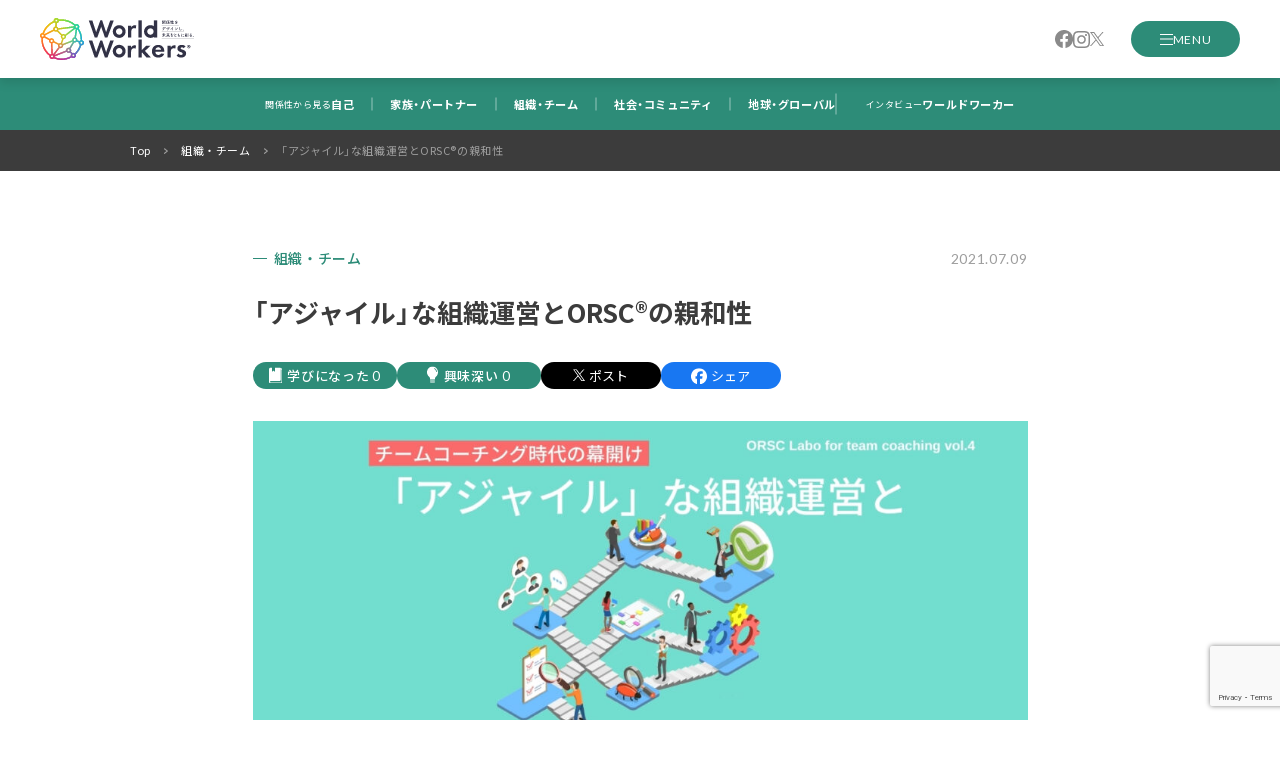

--- FILE ---
content_type: text/html; charset=UTF-8
request_url: https://crrglobaljapan.com/worldworkers/labo014/
body_size: 22632
content:
<!doctype html>
<html dir="ltr" lang="ja" prefix="og: https://ogp.me/ns#">
<head>

<meta charset="UTF-8">
<meta name="viewport" content="width=device-width, height=device-height, initial-scale=1.0">
<meta name="format-detection" content="telephone=no">




	<!-- ==================== [[ favicon ]] ==================== -->
	<link rel="icon" sizes="192x192" href="https://crrglobaljapan.com/worldworkers/wp/wp-content/themes/worldworkers/assets/favicon/android-chrome-192x192.png">
	<link rel="apple-touch-icon" href="https://crrglobaljapan.com/worldworkers/wp/wp-content/themes/worldworkers/assets/favicon/apple-touch-icon.png">
	<link rel="shortcut icon" href="https://crrglobaljapan.com/worldworkers/wp/wp-content/themes/worldworkers/assets/favicon/favicon.ico">
	<link rel="icon" type="image/x-icon" href="https://crrglobaljapan.com/worldworkers/wp/wp-content/themes/worldworkers/assets/favicon/favicon.ico">
	<!-- ==================== [[ sources ]] ==================== -->

		<!-- All in One SEO 4.9.3 - aioseo.com -->
	<meta name="description" content="アジャイル開発という手法は、ITの開発手法に留まらず「アジャイル型組織」として新たな組織形態として広がりを見せつつあります。その中でも、「ゆめみ」というアジャイル型組織を目指すIT企業の取り組みをご紹介します。社内のコーチと外部のコーチが「コーチングチーム」として協働しているという部分がユニークなところです。" />
	<meta name="robots" content="max-image-preview:large" />
	<meta name="author" content="wwadmin"/>
	<link rel="canonical" href="https://crrglobaljapan.com/worldworkers/labo014/" />
	<link rel="next" href="https://crrglobaljapan.com/worldworkers/labo014/2/" />
	<meta name="generator" content="All in One SEO (AIOSEO) 4.9.3" />
		<meta property="og:locale" content="ja_JP" />
		<meta property="og:site_name" content="World Wokers - ワールド・ワーカーズ" />
		<meta property="og:type" content="article" />
		<meta property="og:title" content="「アジャイル」な組織運営とORSC®の親和性 | World Workers - ワールド・ワーカーズ" />
		<meta property="og:description" content="アジャイル開発という手法は、ITの開発手法に留まらず「アジャイル型組織」として新たな組織形態として広がりを見せつつあります。その中でも、「ゆめみ」というアジャイル型組織を目指すIT企業の取り組みをご紹介します。社内のコーチと外部のコーチが「コーチングチーム」として協働しているという部分がユニークなところです。" />
		<meta property="og:url" content="https://crrglobaljapan.com/worldworkers/labo014/" />
		<meta property="fb:app_id" content="1239047706300319" />
		<meta property="og:image" content="https://crrglobaljapan.com/worldworkers/wp/wp-content/uploads/2021/07/チームコーチアイキャッチ-1.jpg" />
		<meta property="og:image:secure_url" content="https://crrglobaljapan.com/worldworkers/wp/wp-content/uploads/2021/07/チームコーチアイキャッチ-1.jpg" />
		<meta property="og:image:width" content="1200" />
		<meta property="og:image:height" content="630" />
		<meta property="article:published_time" content="2021-07-09T01:23:41+00:00" />
		<meta property="article:modified_time" content="2023-01-18T10:56:18+00:00" />
		<meta name="twitter:card" content="summary_large_image" />
		<meta name="twitter:title" content="「アジャイル」な組織運営とORSC®の親和性 | World Workers - ワールド・ワーカーズ" />
		<meta name="twitter:description" content="アジャイル開発という手法は、ITの開発手法に留まらず「アジャイル型組織」として新たな組織形態として広がりを見せつつあります。その中でも、「ゆめみ」というアジャイル型組織を目指すIT企業の取り組みをご紹介します。社内のコーチと外部のコーチが「コーチングチーム」として協働しているという部分がユニークなところです。" />
		<meta name="twitter:image" content="https://crrglobaljapan.com/worldworkers/wp/wp-content/uploads/2021/07/チームコーチアイキャッチ-1.jpg" />
		<script type="application/ld+json" class="aioseo-schema">
			{"@context":"https:\/\/schema.org","@graph":[{"@type":"Article","@id":"https:\/\/crrglobaljapan.com\/worldworkers\/labo014\/#article","name":"\u300c\u30a2\u30b8\u30e3\u30a4\u30eb\u300d\u306a\u7d44\u7e54\u904b\u55b6\u3068ORSC\u00ae\u306e\u89aa\u548c\u6027 | World Workers - \u30ef\u30fc\u30eb\u30c9\u30fb\u30ef\u30fc\u30ab\u30fc\u30ba","headline":"\u300c\u30a2\u30b8\u30e3\u30a4\u30eb\u300d\u306a\u7d44\u7e54\u904b\u55b6\u3068ORSC\u00ae\u306e\u89aa\u548c\u6027","author":{"@id":"https:\/\/crrglobaljapan.com\/worldworkers\/author\/wwadmin\/#author"},"publisher":{"@id":"https:\/\/crrglobaljapan.com\/worldworkers\/#organization"},"image":{"@type":"ImageObject","url":"https:\/\/crrglobaljapan.com\/worldworkers\/wp\/wp-content\/uploads\/2021\/07\/\u30c1\u30fc\u30e0\u30b3\u30fc\u30c1\u30a2\u30a4\u30ad\u30e3\u30c3\u30c1-1.jpg","width":1200,"height":630,"caption":"\u300c\u30a2\u30b8\u30e3\u30a4\u30eb\u300d\u306a\u7d44\u7e54\u904b\u55b6\u3068ORSC\u00ae\u306e\u89aa\u548c\u6027"},"datePublished":"2021-07-09T10:23:41+09:00","dateModified":"2023-01-18T19:56:18+09:00","inLanguage":"ja","mainEntityOfPage":{"@id":"https:\/\/crrglobaljapan.com\/worldworkers\/labo014\/#webpage"},"isPartOf":{"@id":"https:\/\/crrglobaljapan.com\/worldworkers\/labo014\/#webpage"},"articleSection":"\u7d44\u7e54\u30fb\u30c1\u30fc\u30e0, \u30a2\u30b8\u30e3\u30a4\u30eb, \u30c1\u30fc\u30e0\u30ef\u30fc\u30af, \u7d44\u7e54\u958b\u767a, wwadmin, shiho.t"},{"@type":"BreadcrumbList","@id":"https:\/\/crrglobaljapan.com\/worldworkers\/labo014\/#breadcrumblist","itemListElement":[{"@type":"ListItem","@id":"https:\/\/crrglobaljapan.com\/worldworkers#listItem","position":1,"name":"\u30db\u30fc\u30e0","item":"https:\/\/crrglobaljapan.com\/worldworkers","nextItem":{"@type":"ListItem","@id":"https:\/\/crrglobaljapan.com\/worldworkers\/category\/organization\/#listItem","name":"\u7d44\u7e54\u30fb\u30c1\u30fc\u30e0"}},{"@type":"ListItem","@id":"https:\/\/crrglobaljapan.com\/worldworkers\/category\/organization\/#listItem","position":2,"name":"\u7d44\u7e54\u30fb\u30c1\u30fc\u30e0","item":"https:\/\/crrglobaljapan.com\/worldworkers\/category\/organization\/","nextItem":{"@type":"ListItem","@id":"https:\/\/crrglobaljapan.com\/worldworkers\/labo014\/#listItem","name":"\u300c\u30a2\u30b8\u30e3\u30a4\u30eb\u300d\u306a\u7d44\u7e54\u904b\u55b6\u3068ORSC\u00ae\u306e\u89aa\u548c\u6027"},"previousItem":{"@type":"ListItem","@id":"https:\/\/crrglobaljapan.com\/worldworkers#listItem","name":"\u30db\u30fc\u30e0"}},{"@type":"ListItem","@id":"https:\/\/crrglobaljapan.com\/worldworkers\/labo014\/#listItem","position":3,"name":"\u300c\u30a2\u30b8\u30e3\u30a4\u30eb\u300d\u306a\u7d44\u7e54\u904b\u55b6\u3068ORSC\u00ae\u306e\u89aa\u548c\u6027","previousItem":{"@type":"ListItem","@id":"https:\/\/crrglobaljapan.com\/worldworkers\/category\/organization\/#listItem","name":"\u7d44\u7e54\u30fb\u30c1\u30fc\u30e0"}}]},{"@type":"Organization","@id":"https:\/\/crrglobaljapan.com\/worldworkers\/#organization","name":"CRR Global Japan\u5408\u540c\u4f1a\u793e","description":"CRR Global Japan\u5408\u540c\u4f1a\u793e\u304c\u904b\u55b6\u3059\u308b\u30e1\u30c7\u30a3\u30a2\u300cWorld Workers\u300d\u3002\u95a2\u4fc2\u6027\u306b\u50cd\u304d\u304b\u3051\u308b\u30b7\u30b9\u30c6\u30e0\u30b3\u30fc\u30c1\u30f3\u30b0\u3068\u3001\u76ee\u306e\u524d\u306e\u95a2\u4fc2\u6027\u304b\u3089\u4e16\u754c\u3092\u5909\u3048\u308b\u30b2\u30fc\u30e0\u30c1\u30a7\u30f3\u30b8\u30e3\u30fc\uff1dWorld Workers\u3092\u7d39\u4ecb\u3057\u307e\u3059\u3002","url":"https:\/\/crrglobaljapan.com\/worldworkers\/","logo":{"@type":"ImageObject","url":"https:\/\/crrglobaljapan.com\/worldworkers\/wp\/wp-content\/uploads\/2022\/03\/favicon.png","@id":"https:\/\/crrglobaljapan.com\/worldworkers\/labo014\/#organizationLogo","width":180,"height":180},"image":{"@id":"https:\/\/crrglobaljapan.com\/worldworkers\/labo014\/#organizationLogo"}},{"@type":"Person","@id":"https:\/\/crrglobaljapan.com\/worldworkers\/author\/wwadmin\/#author","url":"https:\/\/crrglobaljapan.com\/worldworkers\/author\/wwadmin\/","name":"wwadmin","image":{"@type":"ImageObject","@id":"https:\/\/crrglobaljapan.com\/worldworkers\/labo014\/#authorImage","url":"https:\/\/secure.gravatar.com\/avatar\/0c9a47b2024f3d3b93cb6d972196275c5866a2925a11872a9d736995d420d6c9?s=96&d=mm&r=g","width":96,"height":96,"caption":"wwadmin"}},{"@type":"WebPage","@id":"https:\/\/crrglobaljapan.com\/worldworkers\/labo014\/#webpage","url":"https:\/\/crrglobaljapan.com\/worldworkers\/labo014\/","name":"\u300c\u30a2\u30b8\u30e3\u30a4\u30eb\u300d\u306a\u7d44\u7e54\u904b\u55b6\u3068ORSC\u00ae\u306e\u89aa\u548c\u6027 | World Workers - \u30ef\u30fc\u30eb\u30c9\u30fb\u30ef\u30fc\u30ab\u30fc\u30ba","description":"\u30a2\u30b8\u30e3\u30a4\u30eb\u958b\u767a\u3068\u3044\u3046\u624b\u6cd5\u306f\u3001IT\u306e\u958b\u767a\u624b\u6cd5\u306b\u7559\u307e\u3089\u305a\u300c\u30a2\u30b8\u30e3\u30a4\u30eb\u578b\u7d44\u7e54\u300d\u3068\u3057\u3066\u65b0\u305f\u306a\u7d44\u7e54\u5f62\u614b\u3068\u3057\u3066\u5e83\u304c\u308a\u3092\u898b\u305b\u3064\u3064\u3042\u308a\u307e\u3059\u3002\u305d\u306e\u4e2d\u3067\u3082\u3001\u300c\u3086\u3081\u307f\u300d\u3068\u3044\u3046\u30a2\u30b8\u30e3\u30a4\u30eb\u578b\u7d44\u7e54\u3092\u76ee\u6307\u3059IT\u4f01\u696d\u306e\u53d6\u308a\u7d44\u307f\u3092\u3054\u7d39\u4ecb\u3057\u307e\u3059\u3002\u793e\u5185\u306e\u30b3\u30fc\u30c1\u3068\u5916\u90e8\u306e\u30b3\u30fc\u30c1\u304c\u300c\u30b3\u30fc\u30c1\u30f3\u30b0\u30c1\u30fc\u30e0\u300d\u3068\u3057\u3066\u5354\u50cd\u3057\u3066\u3044\u308b\u3068\u3044\u3046\u90e8\u5206\u304c\u30e6\u30cb\u30fc\u30af\u306a\u3068\u3053\u308d\u3067\u3059\u3002","inLanguage":"ja","isPartOf":{"@id":"https:\/\/crrglobaljapan.com\/worldworkers\/#website"},"breadcrumb":{"@id":"https:\/\/crrglobaljapan.com\/worldworkers\/labo014\/#breadcrumblist"},"author":{"@id":"https:\/\/crrglobaljapan.com\/worldworkers\/author\/wwadmin\/#author"},"creator":{"@id":"https:\/\/crrglobaljapan.com\/worldworkers\/author\/wwadmin\/#author"},"image":{"@type":"ImageObject","url":"https:\/\/crrglobaljapan.com\/worldworkers\/wp\/wp-content\/uploads\/2021\/07\/\u30c1\u30fc\u30e0\u30b3\u30fc\u30c1\u30a2\u30a4\u30ad\u30e3\u30c3\u30c1-1.jpg","@id":"https:\/\/crrglobaljapan.com\/worldworkers\/labo014\/#mainImage","width":1200,"height":630,"caption":"\u300c\u30a2\u30b8\u30e3\u30a4\u30eb\u300d\u306a\u7d44\u7e54\u904b\u55b6\u3068ORSC\u00ae\u306e\u89aa\u548c\u6027"},"primaryImageOfPage":{"@id":"https:\/\/crrglobaljapan.com\/worldworkers\/labo014\/#mainImage"},"datePublished":"2021-07-09T10:23:41+09:00","dateModified":"2023-01-18T19:56:18+09:00"},{"@type":"WebSite","@id":"https:\/\/crrglobaljapan.com\/worldworkers\/#website","url":"https:\/\/crrglobaljapan.com\/worldworkers\/","name":"World Workers - \u30ef\u30fc\u30eb\u30c9\u30fb\u30ef\u30fc\u30ab\u30fc\u30ba","description":"CRR Global Japan\u5408\u540c\u4f1a\u793e\u304c\u904b\u55b6\u3059\u308b\u30e1\u30c7\u30a3\u30a2\u300cWorld Workers\u300d\u3002\u95a2\u4fc2\u6027\u306b\u50cd\u304d\u304b\u3051\u308b\u30b7\u30b9\u30c6\u30e0\u30b3\u30fc\u30c1\u30f3\u30b0\u3068\u3001\u76ee\u306e\u524d\u306e\u95a2\u4fc2\u6027\u304b\u3089\u4e16\u754c\u3092\u5909\u3048\u308b\u30b2\u30fc\u30e0\u30c1\u30a7\u30f3\u30b8\u30e3\u30fc\uff1dWorld Workers\u3092\u7d39\u4ecb\u3057\u307e\u3059\u3002","inLanguage":"ja","publisher":{"@id":"https:\/\/crrglobaljapan.com\/worldworkers\/#organization"}}]}
		</script>
		<!-- All in One SEO -->

<link rel='dns-prefetch' href='//js.hs-scripts.com' />
<link rel='dns-prefetch' href='//www.googletagmanager.com' />
<link href='https://fonts.googleapis.com' rel='preconnect' />
<link href='https://fonts.gstatic.com' crossorigin='anonymous' rel='preconnect' />
<script type="text/javascript" id="wpp-js" src="https://crrglobaljapan.com/worldworkers/wp/wp-content/plugins/wordpress-popular-posts/assets/js/wpp.min.js?ver=7.3.6" data-sampling="0" data-sampling-rate="100" data-api-url="https://crrglobaljapan.com/worldworkers/wp-json/wordpress-popular-posts" data-post-id="2795" data-token="5480409764" data-lang="0" data-debug="0"></script>
<link rel="alternate" title="oEmbed (JSON)" type="application/json+oembed" href="https://crrglobaljapan.com/worldworkers/wp-json/oembed/1.0/embed?url=https%3A%2F%2Fcrrglobaljapan.com%2Fworldworkers%2Flabo014%2F" />
<link rel="alternate" title="oEmbed (XML)" type="text/xml+oembed" href="https://crrglobaljapan.com/worldworkers/wp-json/oembed/1.0/embed?url=https%3A%2F%2Fcrrglobaljapan.com%2Fworldworkers%2Flabo014%2F&#038;format=xml" />
<style id='wp-img-auto-sizes-contain-inline-css' type='text/css'>
img:is([sizes=auto i],[sizes^="auto," i]){contain-intrinsic-size:3000px 1500px}
/*# sourceURL=wp-img-auto-sizes-contain-inline-css */
</style>
<style id='wp-block-library-inline-css' type='text/css'>
:root{--wp-block-synced-color:#7a00df;--wp-block-synced-color--rgb:122,0,223;--wp-bound-block-color:var(--wp-block-synced-color);--wp-editor-canvas-background:#ddd;--wp-admin-theme-color:#007cba;--wp-admin-theme-color--rgb:0,124,186;--wp-admin-theme-color-darker-10:#006ba1;--wp-admin-theme-color-darker-10--rgb:0,107,160.5;--wp-admin-theme-color-darker-20:#005a87;--wp-admin-theme-color-darker-20--rgb:0,90,135;--wp-admin-border-width-focus:2px}@media (min-resolution:192dpi){:root{--wp-admin-border-width-focus:1.5px}}.wp-element-button{cursor:pointer}:root .has-very-light-gray-background-color{background-color:#eee}:root .has-very-dark-gray-background-color{background-color:#313131}:root .has-very-light-gray-color{color:#eee}:root .has-very-dark-gray-color{color:#313131}:root .has-vivid-green-cyan-to-vivid-cyan-blue-gradient-background{background:linear-gradient(135deg,#00d084,#0693e3)}:root .has-purple-crush-gradient-background{background:linear-gradient(135deg,#34e2e4,#4721fb 50%,#ab1dfe)}:root .has-hazy-dawn-gradient-background{background:linear-gradient(135deg,#faaca8,#dad0ec)}:root .has-subdued-olive-gradient-background{background:linear-gradient(135deg,#fafae1,#67a671)}:root .has-atomic-cream-gradient-background{background:linear-gradient(135deg,#fdd79a,#004a59)}:root .has-nightshade-gradient-background{background:linear-gradient(135deg,#330968,#31cdcf)}:root .has-midnight-gradient-background{background:linear-gradient(135deg,#020381,#2874fc)}:root{--wp--preset--font-size--normal:16px;--wp--preset--font-size--huge:42px}.has-regular-font-size{font-size:1em}.has-larger-font-size{font-size:2.625em}.has-normal-font-size{font-size:var(--wp--preset--font-size--normal)}.has-huge-font-size{font-size:var(--wp--preset--font-size--huge)}.has-text-align-center{text-align:center}.has-text-align-left{text-align:left}.has-text-align-right{text-align:right}.has-fit-text{white-space:nowrap!important}#end-resizable-editor-section{display:none}.aligncenter{clear:both}.items-justified-left{justify-content:flex-start}.items-justified-center{justify-content:center}.items-justified-right{justify-content:flex-end}.items-justified-space-between{justify-content:space-between}.screen-reader-text{border:0;clip-path:inset(50%);height:1px;margin:-1px;overflow:hidden;padding:0;position:absolute;width:1px;word-wrap:normal!important}.screen-reader-text:focus{background-color:#ddd;clip-path:none;color:#444;display:block;font-size:1em;height:auto;left:5px;line-height:normal;padding:15px 23px 14px;text-decoration:none;top:5px;width:auto;z-index:100000}html :where(.has-border-color){border-style:solid}html :where([style*=border-top-color]){border-top-style:solid}html :where([style*=border-right-color]){border-right-style:solid}html :where([style*=border-bottom-color]){border-bottom-style:solid}html :where([style*=border-left-color]){border-left-style:solid}html :where([style*=border-width]){border-style:solid}html :where([style*=border-top-width]){border-top-style:solid}html :where([style*=border-right-width]){border-right-style:solid}html :where([style*=border-bottom-width]){border-bottom-style:solid}html :where([style*=border-left-width]){border-left-style:solid}html :where(img[class*=wp-image-]){height:auto;max-width:100%}:where(figure){margin:0 0 1em}html :where(.is-position-sticky){--wp-admin--admin-bar--position-offset:var(--wp-admin--admin-bar--height,0px)}@media screen and (max-width:600px){html :where(.is-position-sticky){--wp-admin--admin-bar--position-offset:0px}}

/*# sourceURL=wp-block-library-inline-css */
</style><style id='wp-block-heading-inline-css' type='text/css'>
h1:where(.wp-block-heading).has-background,h2:where(.wp-block-heading).has-background,h3:where(.wp-block-heading).has-background,h4:where(.wp-block-heading).has-background,h5:where(.wp-block-heading).has-background,h6:where(.wp-block-heading).has-background{padding:1.25em 2.375em}h1.has-text-align-left[style*=writing-mode]:where([style*=vertical-lr]),h1.has-text-align-right[style*=writing-mode]:where([style*=vertical-rl]),h2.has-text-align-left[style*=writing-mode]:where([style*=vertical-lr]),h2.has-text-align-right[style*=writing-mode]:where([style*=vertical-rl]),h3.has-text-align-left[style*=writing-mode]:where([style*=vertical-lr]),h3.has-text-align-right[style*=writing-mode]:where([style*=vertical-rl]),h4.has-text-align-left[style*=writing-mode]:where([style*=vertical-lr]),h4.has-text-align-right[style*=writing-mode]:where([style*=vertical-rl]),h5.has-text-align-left[style*=writing-mode]:where([style*=vertical-lr]),h5.has-text-align-right[style*=writing-mode]:where([style*=vertical-rl]),h6.has-text-align-left[style*=writing-mode]:where([style*=vertical-lr]),h6.has-text-align-right[style*=writing-mode]:where([style*=vertical-rl]){rotate:180deg}
/*# sourceURL=https://crrglobaljapan.com/worldworkers/wp/wp-includes/blocks/heading/style.min.css */
</style>
<style id='wp-block-image-inline-css' type='text/css'>
.wp-block-image>a,.wp-block-image>figure>a{display:inline-block}.wp-block-image img{box-sizing:border-box;height:auto;max-width:100%;vertical-align:bottom}@media not (prefers-reduced-motion){.wp-block-image img.hide{visibility:hidden}.wp-block-image img.show{animation:show-content-image .4s}}.wp-block-image[style*=border-radius] img,.wp-block-image[style*=border-radius]>a{border-radius:inherit}.wp-block-image.has-custom-border img{box-sizing:border-box}.wp-block-image.aligncenter{text-align:center}.wp-block-image.alignfull>a,.wp-block-image.alignwide>a{width:100%}.wp-block-image.alignfull img,.wp-block-image.alignwide img{height:auto;width:100%}.wp-block-image .aligncenter,.wp-block-image .alignleft,.wp-block-image .alignright,.wp-block-image.aligncenter,.wp-block-image.alignleft,.wp-block-image.alignright{display:table}.wp-block-image .aligncenter>figcaption,.wp-block-image .alignleft>figcaption,.wp-block-image .alignright>figcaption,.wp-block-image.aligncenter>figcaption,.wp-block-image.alignleft>figcaption,.wp-block-image.alignright>figcaption{caption-side:bottom;display:table-caption}.wp-block-image .alignleft{float:left;margin:.5em 1em .5em 0}.wp-block-image .alignright{float:right;margin:.5em 0 .5em 1em}.wp-block-image .aligncenter{margin-left:auto;margin-right:auto}.wp-block-image :where(figcaption){margin-bottom:1em;margin-top:.5em}.wp-block-image.is-style-circle-mask img{border-radius:9999px}@supports ((-webkit-mask-image:none) or (mask-image:none)) or (-webkit-mask-image:none){.wp-block-image.is-style-circle-mask img{border-radius:0;-webkit-mask-image:url('data:image/svg+xml;utf8,<svg viewBox="0 0 100 100" xmlns="http://www.w3.org/2000/svg"><circle cx="50" cy="50" r="50"/></svg>');mask-image:url('data:image/svg+xml;utf8,<svg viewBox="0 0 100 100" xmlns="http://www.w3.org/2000/svg"><circle cx="50" cy="50" r="50"/></svg>');mask-mode:alpha;-webkit-mask-position:center;mask-position:center;-webkit-mask-repeat:no-repeat;mask-repeat:no-repeat;-webkit-mask-size:contain;mask-size:contain}}:root :where(.wp-block-image.is-style-rounded img,.wp-block-image .is-style-rounded img){border-radius:9999px}.wp-block-image figure{margin:0}.wp-lightbox-container{display:flex;flex-direction:column;position:relative}.wp-lightbox-container img{cursor:zoom-in}.wp-lightbox-container img:hover+button{opacity:1}.wp-lightbox-container button{align-items:center;backdrop-filter:blur(16px) saturate(180%);background-color:#5a5a5a40;border:none;border-radius:4px;cursor:zoom-in;display:flex;height:20px;justify-content:center;opacity:0;padding:0;position:absolute;right:16px;text-align:center;top:16px;width:20px;z-index:100}@media not (prefers-reduced-motion){.wp-lightbox-container button{transition:opacity .2s ease}}.wp-lightbox-container button:focus-visible{outline:3px auto #5a5a5a40;outline:3px auto -webkit-focus-ring-color;outline-offset:3px}.wp-lightbox-container button:hover{cursor:pointer;opacity:1}.wp-lightbox-container button:focus{opacity:1}.wp-lightbox-container button:focus,.wp-lightbox-container button:hover,.wp-lightbox-container button:not(:hover):not(:active):not(.has-background){background-color:#5a5a5a40;border:none}.wp-lightbox-overlay{box-sizing:border-box;cursor:zoom-out;height:100vh;left:0;overflow:hidden;position:fixed;top:0;visibility:hidden;width:100%;z-index:100000}.wp-lightbox-overlay .close-button{align-items:center;cursor:pointer;display:flex;justify-content:center;min-height:40px;min-width:40px;padding:0;position:absolute;right:calc(env(safe-area-inset-right) + 16px);top:calc(env(safe-area-inset-top) + 16px);z-index:5000000}.wp-lightbox-overlay .close-button:focus,.wp-lightbox-overlay .close-button:hover,.wp-lightbox-overlay .close-button:not(:hover):not(:active):not(.has-background){background:none;border:none}.wp-lightbox-overlay .lightbox-image-container{height:var(--wp--lightbox-container-height);left:50%;overflow:hidden;position:absolute;top:50%;transform:translate(-50%,-50%);transform-origin:top left;width:var(--wp--lightbox-container-width);z-index:9999999999}.wp-lightbox-overlay .wp-block-image{align-items:center;box-sizing:border-box;display:flex;height:100%;justify-content:center;margin:0;position:relative;transform-origin:0 0;width:100%;z-index:3000000}.wp-lightbox-overlay .wp-block-image img{height:var(--wp--lightbox-image-height);min-height:var(--wp--lightbox-image-height);min-width:var(--wp--lightbox-image-width);width:var(--wp--lightbox-image-width)}.wp-lightbox-overlay .wp-block-image figcaption{display:none}.wp-lightbox-overlay button{background:none;border:none}.wp-lightbox-overlay .scrim{background-color:#fff;height:100%;opacity:.9;position:absolute;width:100%;z-index:2000000}.wp-lightbox-overlay.active{visibility:visible}@media not (prefers-reduced-motion){.wp-lightbox-overlay.active{animation:turn-on-visibility .25s both}.wp-lightbox-overlay.active img{animation:turn-on-visibility .35s both}.wp-lightbox-overlay.show-closing-animation:not(.active){animation:turn-off-visibility .35s both}.wp-lightbox-overlay.show-closing-animation:not(.active) img{animation:turn-off-visibility .25s both}.wp-lightbox-overlay.zoom.active{animation:none;opacity:1;visibility:visible}.wp-lightbox-overlay.zoom.active .lightbox-image-container{animation:lightbox-zoom-in .4s}.wp-lightbox-overlay.zoom.active .lightbox-image-container img{animation:none}.wp-lightbox-overlay.zoom.active .scrim{animation:turn-on-visibility .4s forwards}.wp-lightbox-overlay.zoom.show-closing-animation:not(.active){animation:none}.wp-lightbox-overlay.zoom.show-closing-animation:not(.active) .lightbox-image-container{animation:lightbox-zoom-out .4s}.wp-lightbox-overlay.zoom.show-closing-animation:not(.active) .lightbox-image-container img{animation:none}.wp-lightbox-overlay.zoom.show-closing-animation:not(.active) .scrim{animation:turn-off-visibility .4s forwards}}@keyframes show-content-image{0%{visibility:hidden}99%{visibility:hidden}to{visibility:visible}}@keyframes turn-on-visibility{0%{opacity:0}to{opacity:1}}@keyframes turn-off-visibility{0%{opacity:1;visibility:visible}99%{opacity:0;visibility:visible}to{opacity:0;visibility:hidden}}@keyframes lightbox-zoom-in{0%{transform:translate(calc((-100vw + var(--wp--lightbox-scrollbar-width))/2 + var(--wp--lightbox-initial-left-position)),calc(-50vh + var(--wp--lightbox-initial-top-position))) scale(var(--wp--lightbox-scale))}to{transform:translate(-50%,-50%) scale(1)}}@keyframes lightbox-zoom-out{0%{transform:translate(-50%,-50%) scale(1);visibility:visible}99%{visibility:visible}to{transform:translate(calc((-100vw + var(--wp--lightbox-scrollbar-width))/2 + var(--wp--lightbox-initial-left-position)),calc(-50vh + var(--wp--lightbox-initial-top-position))) scale(var(--wp--lightbox-scale));visibility:hidden}}
/*# sourceURL=https://crrglobaljapan.com/worldworkers/wp/wp-includes/blocks/image/style.min.css */
</style>
<style id='wp-block-paragraph-inline-css' type='text/css'>
.is-small-text{font-size:.875em}.is-regular-text{font-size:1em}.is-large-text{font-size:2.25em}.is-larger-text{font-size:3em}.has-drop-cap:not(:focus):first-letter{float:left;font-size:8.4em;font-style:normal;font-weight:100;line-height:.68;margin:.05em .1em 0 0;text-transform:uppercase}body.rtl .has-drop-cap:not(:focus):first-letter{float:none;margin-left:.1em}p.has-drop-cap.has-background{overflow:hidden}:root :where(p.has-background){padding:1.25em 2.375em}:where(p.has-text-color:not(.has-link-color)) a{color:inherit}p.has-text-align-left[style*="writing-mode:vertical-lr"],p.has-text-align-right[style*="writing-mode:vertical-rl"]{rotate:180deg}
/*# sourceURL=https://crrglobaljapan.com/worldworkers/wp/wp-includes/blocks/paragraph/style.min.css */
</style>
<style id='wp-block-separator-inline-css' type='text/css'>
@charset "UTF-8";.wp-block-separator{border:none;border-top:2px solid}:root :where(.wp-block-separator.is-style-dots){height:auto;line-height:1;text-align:center}:root :where(.wp-block-separator.is-style-dots):before{color:currentColor;content:"···";font-family:serif;font-size:1.5em;letter-spacing:2em;padding-left:2em}.wp-block-separator.is-style-dots{background:none!important;border:none!important}
/*# sourceURL=https://crrglobaljapan.com/worldworkers/wp/wp-includes/blocks/separator/style.min.css */
</style>
<style id='global-styles-inline-css' type='text/css'>
:root{--wp--preset--aspect-ratio--square: 1;--wp--preset--aspect-ratio--4-3: 4/3;--wp--preset--aspect-ratio--3-4: 3/4;--wp--preset--aspect-ratio--3-2: 3/2;--wp--preset--aspect-ratio--2-3: 2/3;--wp--preset--aspect-ratio--16-9: 16/9;--wp--preset--aspect-ratio--9-16: 9/16;--wp--preset--color--black: #000000;--wp--preset--color--cyan-bluish-gray: #abb8c3;--wp--preset--color--white: #ffffff;--wp--preset--color--pale-pink: #f78da7;--wp--preset--color--vivid-red: #cf2e2e;--wp--preset--color--luminous-vivid-orange: #ff6900;--wp--preset--color--luminous-vivid-amber: #fcb900;--wp--preset--color--light-green-cyan: #7bdcb5;--wp--preset--color--vivid-green-cyan: #00d084;--wp--preset--color--pale-cyan-blue: #8ed1fc;--wp--preset--color--vivid-cyan-blue: #0693e3;--wp--preset--color--vivid-purple: #9b51e0;--wp--preset--gradient--vivid-cyan-blue-to-vivid-purple: linear-gradient(135deg,rgb(6,147,227) 0%,rgb(155,81,224) 100%);--wp--preset--gradient--light-green-cyan-to-vivid-green-cyan: linear-gradient(135deg,rgb(122,220,180) 0%,rgb(0,208,130) 100%);--wp--preset--gradient--luminous-vivid-amber-to-luminous-vivid-orange: linear-gradient(135deg,rgb(252,185,0) 0%,rgb(255,105,0) 100%);--wp--preset--gradient--luminous-vivid-orange-to-vivid-red: linear-gradient(135deg,rgb(255,105,0) 0%,rgb(207,46,46) 100%);--wp--preset--gradient--very-light-gray-to-cyan-bluish-gray: linear-gradient(135deg,rgb(238,238,238) 0%,rgb(169,184,195) 100%);--wp--preset--gradient--cool-to-warm-spectrum: linear-gradient(135deg,rgb(74,234,220) 0%,rgb(151,120,209) 20%,rgb(207,42,186) 40%,rgb(238,44,130) 60%,rgb(251,105,98) 80%,rgb(254,248,76) 100%);--wp--preset--gradient--blush-light-purple: linear-gradient(135deg,rgb(255,206,236) 0%,rgb(152,150,240) 100%);--wp--preset--gradient--blush-bordeaux: linear-gradient(135deg,rgb(254,205,165) 0%,rgb(254,45,45) 50%,rgb(107,0,62) 100%);--wp--preset--gradient--luminous-dusk: linear-gradient(135deg,rgb(255,203,112) 0%,rgb(199,81,192) 50%,rgb(65,88,208) 100%);--wp--preset--gradient--pale-ocean: linear-gradient(135deg,rgb(255,245,203) 0%,rgb(182,227,212) 50%,rgb(51,167,181) 100%);--wp--preset--gradient--electric-grass: linear-gradient(135deg,rgb(202,248,128) 0%,rgb(113,206,126) 100%);--wp--preset--gradient--midnight: linear-gradient(135deg,rgb(2,3,129) 0%,rgb(40,116,252) 100%);--wp--preset--font-size--small: 13px;--wp--preset--font-size--medium: 20px;--wp--preset--font-size--large: 36px;--wp--preset--font-size--x-large: 42px;--wp--preset--spacing--20: 0.44rem;--wp--preset--spacing--30: 0.67rem;--wp--preset--spacing--40: 1rem;--wp--preset--spacing--50: 1.5rem;--wp--preset--spacing--60: 2.25rem;--wp--preset--spacing--70: 3.38rem;--wp--preset--spacing--80: 5.06rem;--wp--preset--shadow--natural: 6px 6px 9px rgba(0, 0, 0, 0.2);--wp--preset--shadow--deep: 12px 12px 50px rgba(0, 0, 0, 0.4);--wp--preset--shadow--sharp: 6px 6px 0px rgba(0, 0, 0, 0.2);--wp--preset--shadow--outlined: 6px 6px 0px -3px rgb(255, 255, 255), 6px 6px rgb(0, 0, 0);--wp--preset--shadow--crisp: 6px 6px 0px rgb(0, 0, 0);}:where(.is-layout-flex){gap: 0.5em;}:where(.is-layout-grid){gap: 0.5em;}body .is-layout-flex{display: flex;}.is-layout-flex{flex-wrap: wrap;align-items: center;}.is-layout-flex > :is(*, div){margin: 0;}body .is-layout-grid{display: grid;}.is-layout-grid > :is(*, div){margin: 0;}:where(.wp-block-columns.is-layout-flex){gap: 2em;}:where(.wp-block-columns.is-layout-grid){gap: 2em;}:where(.wp-block-post-template.is-layout-flex){gap: 1.25em;}:where(.wp-block-post-template.is-layout-grid){gap: 1.25em;}.has-black-color{color: var(--wp--preset--color--black) !important;}.has-cyan-bluish-gray-color{color: var(--wp--preset--color--cyan-bluish-gray) !important;}.has-white-color{color: var(--wp--preset--color--white) !important;}.has-pale-pink-color{color: var(--wp--preset--color--pale-pink) !important;}.has-vivid-red-color{color: var(--wp--preset--color--vivid-red) !important;}.has-luminous-vivid-orange-color{color: var(--wp--preset--color--luminous-vivid-orange) !important;}.has-luminous-vivid-amber-color{color: var(--wp--preset--color--luminous-vivid-amber) !important;}.has-light-green-cyan-color{color: var(--wp--preset--color--light-green-cyan) !important;}.has-vivid-green-cyan-color{color: var(--wp--preset--color--vivid-green-cyan) !important;}.has-pale-cyan-blue-color{color: var(--wp--preset--color--pale-cyan-blue) !important;}.has-vivid-cyan-blue-color{color: var(--wp--preset--color--vivid-cyan-blue) !important;}.has-vivid-purple-color{color: var(--wp--preset--color--vivid-purple) !important;}.has-black-background-color{background-color: var(--wp--preset--color--black) !important;}.has-cyan-bluish-gray-background-color{background-color: var(--wp--preset--color--cyan-bluish-gray) !important;}.has-white-background-color{background-color: var(--wp--preset--color--white) !important;}.has-pale-pink-background-color{background-color: var(--wp--preset--color--pale-pink) !important;}.has-vivid-red-background-color{background-color: var(--wp--preset--color--vivid-red) !important;}.has-luminous-vivid-orange-background-color{background-color: var(--wp--preset--color--luminous-vivid-orange) !important;}.has-luminous-vivid-amber-background-color{background-color: var(--wp--preset--color--luminous-vivid-amber) !important;}.has-light-green-cyan-background-color{background-color: var(--wp--preset--color--light-green-cyan) !important;}.has-vivid-green-cyan-background-color{background-color: var(--wp--preset--color--vivid-green-cyan) !important;}.has-pale-cyan-blue-background-color{background-color: var(--wp--preset--color--pale-cyan-blue) !important;}.has-vivid-cyan-blue-background-color{background-color: var(--wp--preset--color--vivid-cyan-blue) !important;}.has-vivid-purple-background-color{background-color: var(--wp--preset--color--vivid-purple) !important;}.has-black-border-color{border-color: var(--wp--preset--color--black) !important;}.has-cyan-bluish-gray-border-color{border-color: var(--wp--preset--color--cyan-bluish-gray) !important;}.has-white-border-color{border-color: var(--wp--preset--color--white) !important;}.has-pale-pink-border-color{border-color: var(--wp--preset--color--pale-pink) !important;}.has-vivid-red-border-color{border-color: var(--wp--preset--color--vivid-red) !important;}.has-luminous-vivid-orange-border-color{border-color: var(--wp--preset--color--luminous-vivid-orange) !important;}.has-luminous-vivid-amber-border-color{border-color: var(--wp--preset--color--luminous-vivid-amber) !important;}.has-light-green-cyan-border-color{border-color: var(--wp--preset--color--light-green-cyan) !important;}.has-vivid-green-cyan-border-color{border-color: var(--wp--preset--color--vivid-green-cyan) !important;}.has-pale-cyan-blue-border-color{border-color: var(--wp--preset--color--pale-cyan-blue) !important;}.has-vivid-cyan-blue-border-color{border-color: var(--wp--preset--color--vivid-cyan-blue) !important;}.has-vivid-purple-border-color{border-color: var(--wp--preset--color--vivid-purple) !important;}.has-vivid-cyan-blue-to-vivid-purple-gradient-background{background: var(--wp--preset--gradient--vivid-cyan-blue-to-vivid-purple) !important;}.has-light-green-cyan-to-vivid-green-cyan-gradient-background{background: var(--wp--preset--gradient--light-green-cyan-to-vivid-green-cyan) !important;}.has-luminous-vivid-amber-to-luminous-vivid-orange-gradient-background{background: var(--wp--preset--gradient--luminous-vivid-amber-to-luminous-vivid-orange) !important;}.has-luminous-vivid-orange-to-vivid-red-gradient-background{background: var(--wp--preset--gradient--luminous-vivid-orange-to-vivid-red) !important;}.has-very-light-gray-to-cyan-bluish-gray-gradient-background{background: var(--wp--preset--gradient--very-light-gray-to-cyan-bluish-gray) !important;}.has-cool-to-warm-spectrum-gradient-background{background: var(--wp--preset--gradient--cool-to-warm-spectrum) !important;}.has-blush-light-purple-gradient-background{background: var(--wp--preset--gradient--blush-light-purple) !important;}.has-blush-bordeaux-gradient-background{background: var(--wp--preset--gradient--blush-bordeaux) !important;}.has-luminous-dusk-gradient-background{background: var(--wp--preset--gradient--luminous-dusk) !important;}.has-pale-ocean-gradient-background{background: var(--wp--preset--gradient--pale-ocean) !important;}.has-electric-grass-gradient-background{background: var(--wp--preset--gradient--electric-grass) !important;}.has-midnight-gradient-background{background: var(--wp--preset--gradient--midnight) !important;}.has-small-font-size{font-size: var(--wp--preset--font-size--small) !important;}.has-medium-font-size{font-size: var(--wp--preset--font-size--medium) !important;}.has-large-font-size{font-size: var(--wp--preset--font-size--large) !important;}.has-x-large-font-size{font-size: var(--wp--preset--font-size--x-large) !important;}
/*# sourceURL=global-styles-inline-css */
</style>

<style id='classic-theme-styles-inline-css' type='text/css'>
/*! This file is auto-generated */
.wp-block-button__link{color:#fff;background-color:#32373c;border-radius:9999px;box-shadow:none;text-decoration:none;padding:calc(.667em + 2px) calc(1.333em + 2px);font-size:1.125em}.wp-block-file__button{background:#32373c;color:#fff;text-decoration:none}
/*# sourceURL=/wp-includes/css/classic-themes.min.css */
</style>
<link rel='stylesheet' id='ppress-frontend-css' href='https://crrglobaljapan.com/worldworkers/wp/wp-content/plugins/wp-user-avatar/assets/css/frontend.min.css?ver=4.16.8' type='text/css' media='all' />
<link rel='stylesheet' id='ppress-flatpickr-css' href='https://crrglobaljapan.com/worldworkers/wp/wp-content/plugins/wp-user-avatar/assets/flatpickr/flatpickr.min.css?ver=4.16.8' type='text/css' media='all' />
<link rel='stylesheet' id='ppress-select2-css' href='https://crrglobaljapan.com/worldworkers/wp/wp-content/plugins/wp-user-avatar/assets/select2/select2.min.css?ver=6.9' type='text/css' media='all' />
<link rel='stylesheet' id='worldworkers-style-css' href='https://crrglobaljapan.com/worldworkers/wp/wp-content/themes/worldworkers/assets/css/style.css?ver=241206' type='text/css' media='all' />
<link rel='stylesheet' id='style-css' href='https://crrglobaljapan.com/worldworkers/wp/wp-content/themes/worldworkers/style.css?ver=241206' type='text/css' media='all' />
<script type="text/javascript" src="https://crrglobaljapan.com/worldworkers/wp/wp-includes/js/jquery/jquery.min.js?ver=3.7.1" id="jquery-core-js"></script>
<script type="text/javascript" src="https://crrglobaljapan.com/worldworkers/wp/wp-includes/js/jquery/jquery-migrate.min.js?ver=3.4.1" id="jquery-migrate-js"></script>
<script type="text/javascript" src="https://crrglobaljapan.com/worldworkers/wp/wp-content/plugins/wp-scroll-depth/js/jquery-scrolldepth/jquery.scrolldepth.min.js?ver=6.9" id="jquery.scrolldepth-js"></script>
<script type="text/javascript" src="https://crrglobaljapan.com/worldworkers/wp/wp-content/plugins/wp-user-avatar/assets/flatpickr/flatpickr.min.js?ver=4.16.8" id="ppress-flatpickr-js"></script>
<script type="text/javascript" src="https://crrglobaljapan.com/worldworkers/wp/wp-content/plugins/wp-user-avatar/assets/select2/select2.min.js?ver=4.16.8" id="ppress-select2-js"></script>

<!-- Google アナリティクス スニペット (Site Kit が追加) -->
<script type="text/javascript" src="https://www.googletagmanager.com/gtag/js?id=G-T4MLMY21XP" id="google_gtagjs-js" async></script>
<script type="text/javascript" id="google_gtagjs-js-after">
/* <![CDATA[ */
window.dataLayer = window.dataLayer || [];function gtag(){dataLayer.push(arguments);}
gtag("js", new Date());
gtag("set", "developer_id.dZTNiMT", true);
gtag("config", "G-T4MLMY21XP");
//# sourceURL=google_gtagjs-js-after
/* ]]> */
</script>

<!-- (ここまで) Google アナリティクス スニペット (Site Kit が追加) -->
<link rel="https://api.w.org/" href="https://crrglobaljapan.com/worldworkers/wp-json/" /><link rel="alternate" title="JSON" type="application/json" href="https://crrglobaljapan.com/worldworkers/wp-json/wp/v2/posts/2795" /><link rel='shortlink' href='https://crrglobaljapan.com/worldworkers/?p=2795' />
    <script>
        var bf_ajaxurl = 'https://crrglobaljapan.com/worldworkers/wp/wp-admin/admin-ajax.php';

		jQuery(function() {
			let toggle;
			jQuery('.bf-click-counter').click(function() {
				var self = this,$id = jQuery(this).attr('data-bfcc-id');
					self.style.pointerEvents = "none";
					self.hasAttribute('data-toggle-negative')? toggle = "negative" : toggle = "";
			    jQuery.ajax({
			        type: 'POST',
			        url: bf_ajaxurl,
			        data: {
			            'id' : $id,
									'toggle':  toggle,
						'action' : 'bf_click_counter_countup',
			        },
			        success: function( response ){
								if(toggle === "plus") {
									toggle = "negative";
								} else {
									toggle = "plus";
								};
								const targets = document.querySelectorAll(`[data-bfcc-id=${$id}]`);
								targets.forEach(target=>{
									!target.hasAttribute('data-toggle-negative')? target.dataset.toggleNegative = '' : target.removeAttribute('data-toggle-negative');
									target.querySelector(".bf-click-counter__count").textContent = response;
									if(!(target.classList.contains("bf-click-counter--counted"))) {
										target.classList.add("bf-click-counter--counted");   
									}
								})
								self.style.pointerEvents = "auto";
			        }
			    });				

				return false;
			});
		})

    </script>
<meta name="generator" content="Site Kit by Google 1.92.0" />			<!-- DO NOT COPY THIS SNIPPET! Start of Page Analytics Tracking for HubSpot WordPress plugin v8.13.58-->
			<script type="text/javascript">
				var _hsq = _hsq || [];
				_hsq.push(["setContentId", "blog-post"]);
			</script>
			<!-- DO NOT COPY THIS SNIPPET! End of Page Analytics Tracking for HubSpot WordPress plugin -->
			<script>
	jQuery( document ).ready(function(){
		jQuery.scrollDepth({
			elements: [''],
			percentage: true,
			userTiming: true,
			pixelDepth: false,
			nonInteraction: false,
			gtmOverride: false,
	});
});
</script>
            <style id="wpp-loading-animation-styles">@-webkit-keyframes bgslide{from{background-position-x:0}to{background-position-x:-200%}}@keyframes bgslide{from{background-position-x:0}to{background-position-x:-200%}}.wpp-widget-block-placeholder,.wpp-shortcode-placeholder{margin:0 auto;width:60px;height:3px;background:#dd3737;background:linear-gradient(90deg,#dd3737 0%,#571313 10%,#dd3737 100%);background-size:200% auto;border-radius:3px;-webkit-animation:bgslide 1s infinite linear;animation:bgslide 1s infinite linear}</style>
            <meta name="google-site-verification" content="2ZM6isQwJ8GSANImY3myqSARJibB_amiebFX8y6OtDM"><style>.removed_link, a.removed_link {
	text-decoration: line-through;
}</style>
<!-- Google タグ マネージャー スニペット (Site Kit が追加) -->
<script type="text/javascript">
/* <![CDATA[ */

			( function( w, d, s, l, i ) {
				w[l] = w[l] || [];
				w[l].push( {'gtm.start': new Date().getTime(), event: 'gtm.js'} );
				var f = d.getElementsByTagName( s )[0],
					j = d.createElement( s ), dl = l != 'dataLayer' ? '&l=' + l : '';
				j.async = true;
				j.src = 'https://www.googletagmanager.com/gtm.js?id=' + i + dl;
				f.parentNode.insertBefore( j, f );
			} )( window, document, 'script', 'dataLayer', 'GTM-53ZXLPX' );
			
/* ]]> */
</script>

<!-- (ここまで) Google タグ マネージャー スニペット (Site Kit が追加) -->
<style type="text/css">.blue-message {
background: none repeat scroll 0 0 #3399ff;
    color: #ffffff;
    text-shadow: none;
    font-size: 16px;
    line-height: 24px;
    padding: 10px;
}.green-message {
background: none repeat scroll 0 0 #8cc14c;
    color: #ffffff;
    text-shadow: none;
    font-size: 16px;
    line-height: 24px;
    padding: 10px;
}.orange-message {
background: none repeat scroll 0 0 #faa732;
    color: #ffffff;
    text-shadow: none;
    font-size: 16px;
    line-height: 24px;
    padding: 10px;
}.red-message {
background: none repeat scroll 0 0 #da4d31;
    color: #ffffff;
    text-shadow: none;
    font-size: 16px;
    line-height: 24px;
    padding: 10px;
}.grey-message {
background: none repeat scroll 0 0 #53555c;
    color: #ffffff;
    text-shadow: none;
    font-size: 16px;
    line-height: 24px;
    padding: 10px;
}.left-block {
background: none repeat scroll 0 0px, radial-gradient(ellipse at center center, #ffffff 0%, #f2f2f2 100%) repeat scroll 0 0 rgba(0, 0, 0, 0);
    color: #8b8e97;
    padding: 10px;
    margin: 10px;
    float: left;
}.right-block {
background: none repeat scroll 0 0px, radial-gradient(ellipse at center center, #ffffff 0%, #f2f2f2 100%) repeat scroll 0 0 rgba(0, 0, 0, 0);
    color: #8b8e97;
    padding: 10px;
    margin: 10px;
    float: right;
}.blockquotes {
background: none;
    border-left: 5px solid #f1f1f1;
    color: #8B8E97;
    font-size: 16px;
    font-style: italic;
    line-height: 22px;
    padding-left: 15px;
    padding: 10px;
    width: 60%;
    float: left;
}</style>		<style type="text/css" id="wp-custom-css">
			.post-body ul {
	list-style: initial;
	margin-left: 20px;
}
.post-body ul.ez-toc-list {
	list-style: none;
	margin-left: 0;
}		</style>
		<link rel='stylesheet' id='gglcptch-css' href='https://crrglobaljapan.com/worldworkers/wp/wp-content/plugins/google-captcha/css/gglcptch.css?ver=1.79' type='text/css' media='all' />
</head>
<body class="wp-singular post-template-default single single-post postid-2795 single-format-standard wp-theme-worldworkers contents-hidden ja">
		<!-- Google タグ マネージャー (noscript) スニペット (Site Kit が追加) -->
		<noscript>
			<iframe src="https://www.googletagmanager.com/ns.html?id=GTM-53ZXLPX" height="0" width="0" style="display:none;visibility:hidden"></iframe>
		</noscript>
		<!-- (ここまで) Google タグ マネージャー (noscript) スニペット (Site Kit が追加) -->
		
<!-- #content -->
<div id="content">
	<div id="to-top"></div>

<header class="header">
  <div class="header__inner">
    <div class="header__content">
      <h1 class="header__logo"><a href="https://crrglobaljapan.com/worldworkers/">
          <picture>
            <source type="image/svg+xml" srcset="https://crrglobaljapan.com/worldworkers/wp/wp-content/themes/worldworkers/assets/images/logo.svg"/><img src="https://crrglobaljapan.com/worldworkers/wp/wp-content/themes/worldworkers/assets/images/logo.svg" width="154" height="42" alt="World Workers 関係性をデザインし、未来をともに創る" loading="eager"/>
          </picture></a></h1>
      <div class="header__sns"><a class="header__sns-item" href="https://www.facebook.com/crrglobaljapan" target="_blank" rel="noopener noreferrer">
          <div class="header__sns-logo header__sns-logo--facebook">
            <svg aria-label="" viewBox="0 0 32 32">
              <use xlink:href="https://crrglobaljapan.com/worldworkers/wp/wp-content/themes/worldworkers/assets/images/sprite.svg#icon-facebook"></use>
            </svg>
          </div></a><a class="header__sns-item" href="https://www.instagram.com/crrglobaljapan/" target="_blank" rel="noopener noreferrer">
          <div class="header__sns-logo header__sns-logo--instagram">
            <svg aria-label="" viewBox="0 0 32 32">
              <use xlink:href="https://crrglobaljapan.com/worldworkers/wp/wp-content/themes/worldworkers/assets/images/sprite.svg#icon-instagram"></use>
            </svg>
          </div></a><a class="header__sns-item" href="https://twitter.com/ORSC_CRRGJ" target="_blank" rel="noopener noreferrer">
          <div class="header__sns-logo header__sns-logo--twitter">
            <svg aria-label="" viewBox="0 0 31 32">
              <use xlink:href="https://crrglobaljapan.com/worldworkers/wp/wp-content/themes/worldworkers/assets/images/sprite.svg?ver=241205#icon-x"></use>
            </svg>
          </div></a></div>
      <button class="header__menu-button" data-modal-trigger="menu"><span class="header__menu-button-icon"><span></span><span></span><span></span></span><span class="header__menu-button-text">MENU</span></button>
    </div>
  </div>
</header>
<nav data-modal-content="menu">
  <div class="menu" data-modal-close-exclusion="data-modal-close-exclusion">
    <div class="menu__category">
      <h3 class="menu__category-title">
         CATEGORY</h3>
      <div class="menu__category-groups">
        <div class="menu__category-groupe">
          <h3 class="menu__category-groupe-title"><span class="menu__category-groupe-title-icon">
              <svg aria-label="" viewBox="0 0 39 32">
                <use xlink:href="https://crrglobaljapan.com/worldworkers/wp/wp-content/themes/worldworkers/assets/images/sprite.svg#icon-triangle"></use>
              </svg></span><span class="menu__category-groupe-title-text">関係性から見る</span></h3>
          <nav class="menu__category-list"><a class="menu__category-list-item" href="https://crrglobaljapan.com/worldworkers/category/oneself/">
              <div class="menu__category-list-item-icon menu__category-list-item-icon--self">
                <svg aria-label="" viewBox="0 0 39 32">
                  <use xlink:href="https://crrglobaljapan.com/worldworkers/wp/wp-content/themes/worldworkers/assets/images/sprite.svg#icon-self"></use>
                </svg>
              </div>
              <p class="menu__category-list-item-text">自己</p></a><a class="menu__category-list-item" href="https://crrglobaljapan.com/worldworkers/category/family/">
              <div class="menu__category-list-item-icon menu__category-list-item-icon--heart">
                <svg aria-label="" viewBox="0 0 36 32">
                  <use xlink:href="https://crrglobaljapan.com/worldworkers/wp/wp-content/themes/worldworkers/assets/images/sprite.svg#icon-heart"></use>
                </svg>
              </div>
              <p class="menu__category-list-item-text">家族・パートナー</p></a><a class="menu__category-list-item" href="https://crrglobaljapan.com/worldworkers/category/organization/">
              <div class="menu__category-list-item-icon menu__category-list-item-icon--team">
                <svg aria-label="" viewBox="0 0 34 32">
                  <use xlink:href="https://crrglobaljapan.com/worldworkers/wp/wp-content/themes/worldworkers/assets/images/sprite.svg#icon-team"></use>
                </svg>
              </div>
              <p class="menu__category-list-item-text">組織・チーム</p></a><a class="menu__category-list-item" href="https://crrglobaljapan.com/worldworkers/category/society/">
              <div class="menu__category-list-item-icon menu__category-list-item-icon--society">
                <svg aria-label="" viewBox="0 0 66 32">
                  <use xlink:href="https://crrglobaljapan.com/worldworkers/wp/wp-content/themes/worldworkers/assets/images/sprite.svg#icon-society"></use>
                </svg>
              </div>
              <p class="menu__category-list-item-text">社会・コミュニティ</p></a><a class="menu__category-list-item" href="https://crrglobaljapan.com/worldworkers/category/global/">
              <div class="menu__category-list-item-icon menu__category-list-item-icon--earth">
                <svg aria-label="" viewBox="0 0 32 32">
                  <use xlink:href="https://crrglobaljapan.com/worldworkers/wp/wp-content/themes/worldworkers/assets/images/sprite.svg#icon-earth"></use>
                </svg>
              </div>
              <p class="menu__category-list-item-text">地球・グローバル</p></a></nav>
        </div>
        <div class="menu__category-groupe">
          <h3 class="menu__category-groupe-title"><span class="menu__category-groupe-title-icon">
              <svg aria-label="" viewBox="0 0 39 32">
                <use xlink:href="https://crrglobaljapan.com/worldworkers/wp/wp-content/themes/worldworkers/assets/images/sprite.svg#icon-triangle"></use>
              </svg></span><span class="menu__category-groupe-title-text">インタビュー</span></h3>
          <nav class="menu__category-list"><a class="menu__category-list-item" href="https://crrglobaljapan.com/worldworkers/category/worldworker/">
              <div class="menu__category-list-item-icon menu__category-list-item-icon--star">
                <svg aria-label="" viewBox="0 0 32 32">
                  <use xlink:href="https://crrglobaljapan.com/worldworkers/wp/wp-content/themes/worldworkers/assets/images/sprite.svg#icon-star"></use>
                </svg>
              </div>
              <p class="menu__category-list-item-text">ワールドワーカー</p></a></nav>
        </div>
      </div>
    </div>
    <div class="menu__links"><a class="menu__links-item" href="https://crrglobaljapan.com/worldworkers/about/">
        <div class="menu__links-item-text">このメディアについて</div>
        <div class="menu__links-item-icon">
          <svg aria-label="" viewBox="0 0 24 32">
            <use xlink:href="https://crrglobaljapan.com/worldworkers/wp/wp-content/themes/worldworkers/assets/images/sprite.svg#icon-triangle"></use>
          </svg>
        </div></a><a class="menu__links-item" href="https://crrglobaljapan.com/glossary/" target="_blank" rel="noopener noreferrer">
        <div class="menu__links-item-text">用語解説</div>
        <div class="menu__links-item-icon">
          <svg aria-label="" viewBox="0 0 24 32">
            <use xlink:href="https://crrglobaljapan.com/worldworkers/wp/wp-content/themes/worldworkers/assets/images/sprite.svg#icon-triangle"></use>
          </svg>
        </div></a><a class="menu__links-item" href="https://crrglobaljapan.com/worldworkers/mailmagazine/">
        <div class="menu__links-item-text">メールマガジン</div>
        <div class="menu__links-item-icon">
          <svg aria-label="" viewBox="0 0 24 32">
            <use xlink:href="https://crrglobaljapan.com/worldworkers/wp/wp-content/themes/worldworkers/assets/images/sprite.svg#icon-triangle"></use>
          </svg>
        </div></a><a class="menu__links-item" href="https://crrglobaljapan.com/" target="_blank" rel="noopener noreferrer">
        <div class="menu__links-item-text">システムコーチングを<br class="active-sp"/>学ぶ</div>
        <div class="menu__links-item-icon">
          <svg aria-label="" viewBox="0 0 24 32">
            <use xlink:href="https://crrglobaljapan.com/worldworkers/wp/wp-content/themes/worldworkers/assets/images/sprite.svg#icon-triangle"></use>
          </svg>
        </div></a><a class="menu__links-item" href="https://crrglobaljapan.com/contact/corp/" target="_blank" rel="noopener noreferrer">
        <div class="menu__links-item-text">システムコーチングを<br class="active-sp"/>依頼する（法人）</div>
        <div class="menu__links-item-icon">
          <svg aria-label="" viewBox="0 0 24 32">
            <use xlink:href="https://crrglobaljapan.com/worldworkers/wp/wp-content/themes/worldworkers/assets/images/sprite.svg#icon-triangle"></use>
          </svg>
        </div></a></div>
    <div class="menu__tags">
      <h3 class="menu__tags-title">
         TAG</h3>
      <div class="menu__tags-list">
        <a class="menu__tags-item" href="https://crrglobaljapan.com/worldworkers/tag/remote-work/">リモートワーク</a><a class="menu__tags-item" href="https://crrglobaljapan.com/worldworkers/tag/management/">経営</a><a class="menu__tags-item" href="https://crrglobaljapan.com/worldworkers/tag/npo/">NPO</a><a class="menu__tags-item" href="https://crrglobaljapan.com/worldworkers/tag/social-issues/">社会課題</a><a class="menu__tags-item" href="https://crrglobaljapan.com/worldworkers/tag/orsc-program/">ORSCプログラム</a><a class="menu__tags-item" href="https://crrglobaljapan.com/worldworkers/tag/facilitation/">ファシリテーション</a><a class="menu__tags-item" href="https://crrglobaljapan.com/worldworkers/tag/online-communication/">オンラインコミュニケーション</a><a class="menu__tags-item" href="https://crrglobaljapan.com/worldworkers/tag/new-business/">新規事業</a><a class="menu__tags-item" href="https://crrglobaljapan.com/worldworkers/tag/deep-democracy/">ディープ・デモクラシー</a><a class="menu__tags-item" href="https://crrglobaljapan.com/worldworkers/tag/teamwork/">チームワーク</a><a class="menu__tags-item" href="https://crrglobaljapan.com/worldworkers/tag/event-conference/">イベント・カンファレンス</a><a class="menu__tags-item" href="https://crrglobaljapan.com/worldworkers/tag/future-way-of-life/">これからの生き方</a><a class="menu__tags-item" href="https://crrglobaljapan.com/worldworkers/tag/division/">分断</a><a class="menu__tags-item" href="https://crrglobaljapan.com/worldworkers/tag/in-house-team-coach/">組織内チームコーチ</a><a class="menu__tags-item" href="https://crrglobaljapan.com/worldworkers/tag/personnel-training/">人材育成</a><a class="menu__tags-item" href="https://crrglobaljapan.com/worldworkers/tag/sports/">スポーツ</a><a class="menu__tags-item" href="https://crrglobaljapan.com/worldworkers/tag/diversity/">多様性</a><a class="menu__tags-item" href="https://crrglobaljapan.com/worldworkers/tag/employment/">雇用</a><a class="menu__tags-item" href="https://crrglobaljapan.com/worldworkers/tag/agile/">アジャイル</a><a class="menu__tags-item" href="https://crrglobaljapan.com/worldworkers/tag/organizational-development/">組織開発</a><a class="menu__tags-item" href="https://crrglobaljapan.com/worldworkers/tag/relationship/">関係性</a><a class="menu__tags-item" href="https://crrglobaljapan.com/worldworkers/tag/childcare/">子育て</a><a class="menu__tags-item" href="https://crrglobaljapan.com/worldworkers/tag/teal-tissue/">ティール組織</a><a class="menu__tags-item" href="https://crrglobaljapan.com/worldworkers/tag/sdgs/">SDGs</a><a class="menu__tags-item" href="https://crrglobaljapan.com/worldworkers/tag/environment/">環境</a><a class="menu__tags-item" href="https://crrglobaljapan.com/worldworkers/tag/area/">地域</a><a class="menu__tags-item" href="https://crrglobaljapan.com/worldworkers/tag/work-style/">働き方</a><a class="menu__tags-item" href="https://crrglobaljapan.com/worldworkers/tag/leadership/">リーダーシップ</a>      </div>
    </div>
    <div class="menu__search">
<form class="menu__search-form" id="searchform" method="get" action="https://crrglobaljapan.com/worldworkers">
  <div class="menu__search-form-input-wrapper">
    <input class="menu__search-form-input" id="s" type="text" name="s" placeholder="記事を検索"/>
    <button class="menu__search-form-input-icon" type="submit">
      <picture>
        <source type="image/svg+xml" srcset="https://crrglobaljapan.com/worldworkers/wp/wp-content/themes/worldworkers/assets/images/icon-loupe.svg"/><img src="https://crrglobaljapan.com/worldworkers/wp/wp-content/themes/worldworkers/assets/images/icon-loupe.svg" width="20" height="20" alt="" loading="lazy"/>
      </picture>
    </button>
  </div>
</form></div>
    <div class="menu__sns"><a class="menu__sns-item" href="https://www.facebook.com/crrglobaljapan" target="_blank" rel="noopener noreferrer">
        <picture>
          <source type="image/svg+xml" srcset="https://crrglobaljapan.com/worldworkers/wp/wp-content/themes/worldworkers/assets/images/facebook-mono.svg"/><img src="https://crrglobaljapan.com/worldworkers/wp/wp-content/themes/worldworkers/assets/images/facebook-mono.svg" width="36" height="36" alt="Facebook" loading="lazy"/>
        </picture></a><a class="menu__sns-item" href="https://www.instagram.com/crrglobaljapan/" target="_blank" rel="noopener noreferrer">
        <picture>
          <source type="image/svg+xml" srcset="https://crrglobaljapan.com/worldworkers/wp/wp-content/themes/worldworkers/assets/images/instagram-mono.svg"/><img src="https://crrglobaljapan.com/worldworkers/wp/wp-content/themes/worldworkers/assets/images/instagram-mono.svg" width="36" height="36" alt="Instagram" loading="lazy"/>
        </picture></a><a class="menu__sns-item" href="https://twitter.com/ORSC_CRRGJ" target="_blank" rel="noopener noreferrer">
        <picture>
          <source type="image/svg+xml" srcset="https://crrglobaljapan.com/worldworkers/wp/wp-content/themes/worldworkers/assets/images/x-mono.svg"/><img src="https://crrglobaljapan.com/worldworkers/wp/wp-content/themes/worldworkers/assets/images/x-mono.svg" width="36" height="36" alt="X" loading="lazy"/>
        </picture></a></div>
    <button class="menu__close modal-close"><span class="menu__close-icon"></span></button>
  </div>
</nav>
<div class="category-menu-sub">
  <div class="category-menu-sub__container">
    <div class="category-menu-sub__groupe">
      <h3 class="category-menu-sub__groupe-title">関係性から見る</h3>
      <nav class="category-menu-sub__list"><a class="category-menu-sub__list-item" href="https://crrglobaljapan.com/worldworkers/category/oneself/">自己</a><a class="category-menu-sub__list-item" href="https://crrglobaljapan.com/worldworkers/category/family/">家族・パートナー</a><a class="category-menu-sub__list-item" href="https://crrglobaljapan.com/worldworkers/category/organization/">組織・チーム</a><a class="category-menu-sub__list-item" href="https://crrglobaljapan.com/worldworkers/category/society/">社会・コミュニティ</a><a class="category-menu-sub__list-item" href="https://crrglobaljapan.com/worldworkers/category/global/">地球・グローバル</a></nav>
    </div>
    <div class="category-menu-sub__groupe">
      <h3 class="category-menu-sub__groupe-title">インタビュー</h3>
      <nav class="category-menu-sub__list"><a class="category-menu-sub__list-item" href="https://crrglobaljapan.com/worldworkers/category/worldworker/">ワールドワーカー</a></nav>
    </div>
  </div>
</div>
<main class="main">
  <div class="breadcrumbs">
    <div class="breadcrumbs__list" typeof="BreadcrumbList" vocab="https://schema.org/">
      <li><a property="item" typeof="WebPage" title="Topへ戻る" href="https://crrglobaljapan.com/worldworkers" class="home" ><span property="name">Top</span></a><meta property="position" content="1"></li><li><a property="item" typeof="WebPage" title="組織・チーム カテゴリー一覧へ" href="https://crrglobaljapan.com/worldworkers/category/organization/" class="taxonomy category" ><span property="name">組織・チーム</span></a><meta property="position" content="2"></li><li><a property="item" typeof="WebPage" title="Go to 「アジャイル」な組織運営とORSC®の親和性." href="https://crrglobaljapan.com/worldworkers/labo014/" class="post post-post current-item" aria-current="page"><span property="name">「アジャイル」な組織運営とORSC®の親和性</span></a><meta property="position" content="3"></li>    </div>
  </div>
  <article class="post">
        <header class="post__header">
            
      <div class="post__header-data">
        <p class="post__category"><a href="https://crrglobaljapan.com/worldworkers/category/organization/">組織・チーム</a></p>
        <date class="post__date">2021.07.09</date>
      </div>
      <h1 class="post__title">「アジャイル」な組織運営とORSC®の親和性</h1>
      <div class="post__header-actions">
                <div class="post__header-actions-item">
          <div class="reaction-buttons">
            <div class="reaction-buttons__item">
              <div class="reaction-buttons__item-content reaction-buttons__item-content--bookmark"><button class="bf-click-counter" data-bfcc-id="post_2795_bookmark"><span class="bf-click-counter__icon"></span><span class="bf-click-counter__text"></span><span class="bf-click-counter__count">0</span></button></div>
            </div>
            <div class="reaction-buttons__item">
              <div class="reaction-buttons__item-content reaction-buttons__item-content--inspiration"><button class="bf-click-counter" data-bfcc-id="post_2795_inspiration"><span class="bf-click-counter__icon"></span><span class="bf-click-counter__text"></span><span class="bf-click-counter__count">0</span></button></div>
            </div>
          </div>
        </div>        <div class="post__header-actions-item">
          <ul class="sns-buttons">
                        <li class="sns-buttons__item sns-buttons__item--x"><a href="https://twitter.com/share?url=https%3A%2F%2Fcrrglobaljapan.com%2Fworldworkers%2Flabo014%2F&#038;text=「アジャイル」な組織運営とORSC®の親和性" target="_blank">
                <div class="sns-buttons__item-text">ポスト</div></a></li>
            <li class="sns-buttons__item sns-buttons__item--facebook"><a href="https://www.facebook.com/share.php?u=https%3A%2F%2Fcrrglobaljapan.com%2Fworldworkers%2Flabo014%2F" target="_blank">
                <div class="sns-buttons__item-text">シェア</div></a></li>
          </ul>
        </div>
      </div>
      <div class="post__main-image">
        <img width="1024" height="538" src="https://crrglobaljapan.com/worldworkers/wp/wp-content/uploads/2021/07/チームコーチアイキャッチ-1-1024x538.jpg" class="attachment-large size-large wp-post-image" alt="「アジャイル」な組織運営とORSC®の親和性" decoding="async" fetchpriority="high" srcset="https://crrglobaljapan.com/worldworkers/wp/wp-content/uploads/2021/07/チームコーチアイキャッチ-1-1024x538.jpg 1024w, https://crrglobaljapan.com/worldworkers/wp/wp-content/uploads/2021/07/チームコーチアイキャッチ-1-720x378.jpg 720w, https://crrglobaljapan.com/worldworkers/wp/wp-content/uploads/2021/07/チームコーチアイキャッチ-1-400x210.jpg 400w, https://crrglobaljapan.com/worldworkers/wp/wp-content/uploads/2021/07/チームコーチアイキャッチ-1-768x403.jpg 768w, https://crrglobaljapan.com/worldworkers/wp/wp-content/uploads/2021/07/チームコーチアイキャッチ-1-300x158.jpg 300w, https://crrglobaljapan.com/worldworkers/wp/wp-content/uploads/2021/07/チームコーチアイキャッチ-1.jpg 1200w" sizes="(max-width: 1024px) 100vw, 1024px" />      </div>
    </header>
    <section class="post-body">
            
<div id="ez-toc-container" class="ez-toc-v2_0_80 counter-flat ez-toc-counter ez-toc-grey ez-toc-container-direction">
<div class="ez-toc-title-container">
<p class="ez-toc-title" style="cursor:inherit">目次</p>
<span class="ez-toc-title-toggle"></span></div>
<nav><ul class='ez-toc-list ez-toc-list-level-1 ' ><li class='ez-toc-page-1'><a class="ez-toc-link ez-toc-heading-1" href="#%E4%B8%96%E3%81%AE%E4%B8%AD%E3%81%AE%E3%80%8C%E3%82%A2%E3%82%B8%E3%83%A3%E3%82%A4%E3%83%AB%E3%83%A0%E3%83%BC%E3%83%96%E3%83%A1%E3%83%B3%E3%83%88%E3%80%8D" >世の中の「アジャイルムーブメント」</a></li><li class='ez-toc-page-1'><a class="ez-toc-link ez-toc-heading-2" href="#%E3%82%86%E3%82%81%E3%81%BF%E3%81%AE%E3%80%8C%E3%82%B3%E3%83%BC%E3%83%81%E3%83%B3%E3%82%B0%E3%83%81%E3%83%BC%E3%83%A0%E3%80%8D" >ゆめみの「コーチングチーム」</a></li><li class='ez-toc-page-1'><a class="ez-toc-link ez-toc-heading-3" href="https://crrglobaljapan.com/worldworkers/labo014/2/#%E3%81%AA%E3%81%9C%E7%A4%BE%E5%86%85%E3%82%B3%E3%83%BC%E3%83%81%E3%81%A8%E7%A4%BE%E5%A4%96%E3%82%B3%E3%83%BC%E3%83%81%E3%81%8C%E7%B5%84%E3%82%80%E3%81%AE%E3%81%8B%EF%BC%81%EF%BC%9F" >なぜ社内コーチと社外コーチが組むのか！？</a></li><li class='ez-toc-page-1'><a class="ez-toc-link ez-toc-heading-4" href="https://crrglobaljapan.com/worldworkers/labo014/2/#%E3%82%A8%E3%83%83%E3%82%B8%E7%90%86%E8%AB%96%E3%81%AB%E3%81%A4%E3%81%84%E3%81%A6" >エッジ理論について</a></li><li class='ez-toc-page-1'><a class="ez-toc-link ez-toc-heading-5" href="https://crrglobaljapan.com/worldworkers/labo014/3/#JIKKEN%E6%96%87%E5%8C%96%E3%81%8C%E7%94%9F%E3%81%BF%E5%87%BA%E3%81%99%E7%B5%84%E7%B9%94%E5%A4%89%E5%AE%B9" >JIKKEN文化が生み出す組織変容</a></li></ul></nav></div>
<h2 class="wp-block-heading"><span class="ez-toc-section" id="%E4%B8%96%E3%81%AE%E4%B8%AD%E3%81%AE%E3%80%8C%E3%82%A2%E3%82%B8%E3%83%A3%E3%82%A4%E3%83%AB%E3%83%A0%E3%83%BC%E3%83%96%E3%83%A1%E3%83%B3%E3%83%88%E3%80%8D"></span>世の中の「アジャイルムーブメント」<span class="ez-toc-section-end"></span></h2>



<p>ITの分野の中で、海外では特にウォーターフォール型からアジャイル型に開発手法が移行してきていると言われて久しいですが、日本ではまだまだ浸透しているとは言えません。同時に<strong>”アジャイルコーチ””スクラムマスター”</strong>という職種が出始めて来ているのも事実です。海外のCRR Globalが提供するORSC®プログラムではアジャイルコーチが全参加者の3分の1を占める程になっています。</p>



<p>アジャイル開発の領域とORSCの文脈は非常に相性がよく、現在CRR Globalのホームページでも次のように紹介されています。</p>



<p class="has-background has-very-light-gray-background-color">【<strong>ORSC™ and Agile</strong>】<br>The Synergies between ORSC™ and Agile Coaching.<br><br>〜記事抜粋〜<br>チームへのコーチングは、スクラムマスターが日常的に行っていることですが、私はさらに別の視点を求めていました。また、組織としてのコーチングは、アジャイルの変革を次のレベルに進めることができると感じました。<br><a href="https://crrglobal.com/about/orsc-and-agile/">https://crrglobal.com/about/orsc-and-agile/</a></p>



<p>なお、この記事を寄稿したZuzana（Zuzi) SochovaはORSCのトレーニングを受けたアジャイルコーチです。</p>



<p>アジャイル開発という手法は、ITの開発手法に留まらず、最近は<strong>アジャイル型組織として、数多くの組織でも新たな組織形態として広がりを見せつつあります</strong>。その中でも、「<a href="https://www.yumemi.co.jp/">ゆめみ</a>」というアジャイル型組織を目指すIT企業への取り組みをご紹介したいと思います。（先方の同意をもって掲載します。）そして更に<strong>組織内コーチと外部コーチがコラボレーションをして、「コーチングチーム」として協働しているという部分がユニークなところです。</strong></p>



<h2 class="wp-block-heading" id="link1"><span class="ez-toc-section" id="%E3%82%86%E3%82%81%E3%81%BF%E3%81%AE%E3%80%8C%E3%82%B3%E3%83%BC%E3%83%81%E3%83%B3%E3%82%B0%E3%83%81%E3%83%BC%E3%83%A0%E3%80%8D"></span>ゆめみの「コーチングチーム」<span class="ez-toc-section-end"></span></h2>



<p>2018年〜2019年、ゆめみはいち早く「Teal組織」（フレデリック・ラルー）の監修をされた嘉村賢州さんを外部アドバイザーとして迎え、組織改革の仕組みや制度の醸成に取り組んでいました。2018年に「アジャイル組織宣言」を行い、様々なユニークな制度を導入しています。コロナ禍でも早々に組織をフルリモート化し、オンラインの環境の中で組織を活性化させることに取り組んでいます。</p>



<p>その後、ゆめみの中でプロコーチの資格を持ち、<strong>副業としてコーチングをしている人が中心となり「対話委員会」や「コーチングチーム」を発足させました。</strong>少しずつパーソナルコーチングに興味を持つ人が現れ始め、その感想を社内でシェアするなど影響の輪が広がりつつありました。</p>



<p>同時に、システムコーチング®への要請も受けはじめ、その頃からコーチングチームに社内のメンバーも増えていきました。システムコーチであれば常識である倫理規定として同じコーチがパーソナルコーチングとシステムコーチングを同時に行うことはありません。そのため、<strong>要請のあったチームのシステムコーチング®を、社内のコーチが受けられないというケースも出てきました。</strong>そんな理由もあり、外部のプロのシステムコーチへの依頼という流れに至りました。</p>



<div class="wp-block-image"><figure class="aligncenter size-large is-resized"><img decoding="async" src="https://crrglobaljapan.com/worldworkers/wp/wp-content/uploads/2021/07/AdobeStock_41759156-1024x853.jpeg" alt="" class="wp-image-2884" width="330" height="283"/></figure></div>



<p>前提として、<strong>「ゆめみ」には外部の人の知見も積極的に取り入れられるように「外部コラボレーター」という制度があります。</strong>それにより、外部コラボレーターも巻き込みチームを結成できたという経緯があります。以下が現段階での「コーチングチーム」メンバーです。</p>



<p class="has-background has-very-light-gray-background-color">上中：【ゆめみ】柴田純治（パーソナルコーチ（CPCC)＆システムコーチ（ORSCプロフェッショナル実践コース中））<br>左下：【ゆめみ】静高志(システムコーチ応用コース修了）<br>右下：【ゆめみ】栄前田勝太郎（パーソナルコーチング応用コース修了）<br>左上：【Sansan/CRR Global Japan】三橋新（パーソナルコーチ（CPCC)＆システムコーチ（ORSCC))<br>右上：【CRR Global Japan】土屋志帆（パーソナルコーチ（CPCC)＆システムコーチ（ORSCC)）</p>



<div class="wp-block-image"><figure class="aligncenter is-resized"><img decoding="async" src="https://lh4.googleusercontent.com/kMl2ALsDuWNg06f7lfPlYzOrRDXX5WH_mG1YQ0lE8-tF1NmMv_FJP7hqrIAqA_KVRFW34NWEvhe6S_vSV5bHhN7p2thwWRpy2YOVq7NYNL_oj52tdEe1tjzrVYnbw5e_lDCZffzZ" alt="" width="641" height="253"/><figcaption>写真1</figcaption></figure></div>


          </section><div class="pagebreak-links"> <span class="post-page-numbers current" aria-current="page">1</span> <a href="https://crrglobaljapan.com/worldworkers/labo014/2/" class="post-page-numbers">2</a> <a href="https://crrglobaljapan.com/worldworkers/labo014/3/" class="post-page-numbers">3</a></div>    <footer class="post__footer">
      <div class="post__footer-item">
        <div class="reaction-buttons">
                    <div class="reaction-buttons__item">
            <div class="reaction-buttons__item-content reaction-buttons__item-content--bookmark"><button class="bf-click-counter" data-bfcc-id="post_2795_bookmark"><span class="bf-click-counter__icon"></span><span class="bf-click-counter__text"></span><span class="bf-click-counter__count">0</span></button></div>
          </div>
          <div class="reaction-buttons__item">
            <div class="reaction-buttons__item-content reaction-buttons__item-content--inspiration"><button class="bf-click-counter" data-bfcc-id="post_2795_inspiration"><span class="bf-click-counter__icon"></span><span class="bf-click-counter__text"></span><span class="bf-click-counter__count">0</span></button></div>
          </div>        </div>
      </div>
      <div class="post__footer-item">
        <ul class="sns-buttons">
                    <li class="sns-buttons__item sns-buttons__item--x"><a href="https://twitter.com/share?url=https%3A%2F%2Fcrrglobaljapan.com%2Fworldworkers%2Flabo014%2F&#038;text=「アジャイル」な組織運営とORSC®の親和性" target="_blank">
              <div class="sns-buttons__item-text">ポスト</div></a></li>
          <li class="sns-buttons__item sns-buttons__item--facebook"><a href="https://www.facebook.com/share.php?u=https%3A%2F%2Fcrrglobaljapan.com%2Fworldworkers%2Flabo014%2F" target="_blank">
              <div class="sns-buttons__item-text">シェア</div></a></li>
        </ul>
      </div>      <div class="related-tags">
        <h3 class="related-tags__title">関連タグ</h3>
        <div class="related-tags__list">
          <a class="related-tags__list-item" href="https://crrglobaljapan.com/worldworkers/tag/agile/">アジャイル</a><a class="related-tags__list-item" href="https://crrglobaljapan.com/worldworkers/tag/teamwork/">チームワーク</a><a class="related-tags__list-item" href="https://crrglobaljapan.com/worldworkers/tag/organizational-development/">組織開発</a>        </div>
      </div>      <div class='yarpp yarpp-related yarpp-related-shortcode yarpp-template-yarpp-template-myapp'>
<div class="related-posts">
  <h3 class="related-posts__title">関連記事</h3>
  <div class="related-posts__content">
        <div class="related-posts__item"><a href="https://crrglobaljapan.com/worldworkers/ayumi-daimon/">
        <div class="related-posts__item-thumbnail">
          <img width="400" height="267" src="https://crrglobaljapan.com/worldworkers/wp/wp-content/uploads/2022/12/ワールドワーク写真１-scaled-1-400x267.jpg" class="attachment-thumbnail size-thumbnail wp-post-image" alt="" decoding="async" loading="lazy" srcset="https://crrglobaljapan.com/worldworkers/wp/wp-content/uploads/2022/12/ワールドワーク写真１-scaled-1-400x267.jpg 400w, https://crrglobaljapan.com/worldworkers/wp/wp-content/uploads/2022/12/ワールドワーク写真１-scaled-1-720x480.jpg 720w, https://crrglobaljapan.com/worldworkers/wp/wp-content/uploads/2022/12/ワールドワーク写真１-scaled-1-1280x853.jpg 1280w, https://crrglobaljapan.com/worldworkers/wp/wp-content/uploads/2022/12/ワールドワーク写真１-scaled-1-768x512.jpg 768w, https://crrglobaljapan.com/worldworkers/wp/wp-content/uploads/2022/12/ワールドワーク写真１-scaled-1-1536x1024.jpg 1536w, https://crrglobaljapan.com/worldworkers/wp/wp-content/uploads/2022/12/ワールドワーク写真１-scaled-1-2048x1365.jpg 2048w, https://crrglobaljapan.com/worldworkers/wp/wp-content/uploads/2022/12/ワールドワーク写真１-scaled-1-300x200.jpg 300w, https://crrglobaljapan.com/worldworkers/wp/wp-content/uploads/2022/12/ワールドワーク写真１-scaled-1-1024x682.jpg 1024w" sizes="auto, (max-width: 400px) 100vw, 400px" />        </div>
        <div class="related-posts__item-content">
          <div class="related-posts__item-meta">
            <div class="related-posts__item-categories">社会・コミュニティ</div>
            <date class="related-posts__item-date">2022.11.30</date>
          </div>
          <div class="related-posts__item-title">ORSCの知恵を使って平和的な解決を探る<span class='secondary-title'>ORSCC大門あゆみさん</span></div>
        </div></a></div>    <div class="related-posts__item"><a href="https://crrglobaljapan.com/worldworkers/keiko-muramatsu/">
        <div class="related-posts__item-thumbnail">
          <img width="400" height="210" src="https://crrglobaljapan.com/worldworkers/wp/wp-content/uploads/2022/12/world-workersアイキャッチ-12-400x210.jpg" class="attachment-thumbnail size-thumbnail wp-post-image" alt="" decoding="async" loading="lazy" srcset="https://crrglobaljapan.com/worldworkers/wp/wp-content/uploads/2022/12/world-workersアイキャッチ-12-400x210.jpg 400w, https://crrglobaljapan.com/worldworkers/wp/wp-content/uploads/2022/12/world-workersアイキャッチ-12-720x378.jpg 720w, https://crrglobaljapan.com/worldworkers/wp/wp-content/uploads/2022/12/world-workersアイキャッチ-12-768x403.jpg 768w, https://crrglobaljapan.com/worldworkers/wp/wp-content/uploads/2022/12/world-workersアイキャッチ-12-300x158.jpg 300w, https://crrglobaljapan.com/worldworkers/wp/wp-content/uploads/2022/12/world-workersアイキャッチ-12-1024x538.jpg 1024w, https://crrglobaljapan.com/worldworkers/wp/wp-content/uploads/2022/12/world-workersアイキャッチ-12.jpg 1200w" sizes="auto, (max-width: 400px) 100vw, 400px" />        </div>
        <div class="related-posts__item-content">
          <div class="related-posts__item-meta">
            <div class="related-posts__item-categories">地球・グローバル</div>
            <date class="related-posts__item-date">2022.12.16</date>
          </div>
          <div class="related-posts__item-title">ここで起きていることは、世界のどこかでも起きている<span class='secondary-title'>身近なシステムから実践していくということ</span></div>
        </div></a></div>    <div class="related-posts__item"><a href="https://crrglobaljapan.com/worldworkers/teamcoach-panasonic/">
        <div class="related-posts__item-thumbnail">
          <img width="400" height="210" src="https://crrglobaljapan.com/worldworkers/wp/wp-content/uploads/2022/03/world-workersアイキャッチ-18-400x210.png" class="attachment-thumbnail size-thumbnail wp-post-image" alt="" decoding="async" loading="lazy" srcset="https://crrglobaljapan.com/worldworkers/wp/wp-content/uploads/2022/03/world-workersアイキャッチ-18-400x210.png 400w, https://crrglobaljapan.com/worldworkers/wp/wp-content/uploads/2022/03/world-workersアイキャッチ-18-720x378.png 720w, https://crrglobaljapan.com/worldworkers/wp/wp-content/uploads/2022/03/world-workersアイキャッチ-18-768x403.png 768w, https://crrglobaljapan.com/worldworkers/wp/wp-content/uploads/2022/03/world-workersアイキャッチ-18-300x158.png 300w, https://crrglobaljapan.com/worldworkers/wp/wp-content/uploads/2022/03/world-workersアイキャッチ-18-1024x538.png 1024w, https://crrglobaljapan.com/worldworkers/wp/wp-content/uploads/2022/03/world-workersアイキャッチ-18.png 1200w" sizes="auto, (max-width: 400px) 100vw, 400px" />        </div>
        <div class="related-posts__item-content">
          <div class="related-posts__item-meta">
            <div class="related-posts__item-categories">組織・チーム</div>
            <date class="related-posts__item-date">2022.03.07</date>
          </div>
          <div class="related-posts__item-title">【前編】なぜ「組織内チームコーチ養成コース」に参加したのか？　<span class='secondary-title'>パナソニック株式会社 オペレーショナルエクセレンス社</span></div>
        </div></a></div>  </div>
</div>
</div>
            <div class="post-author">
        <h3 class="post-author__title">執筆者</h3>
        <div class="post-author__items">
                    <div class="post-author__item">
            <div class="post-author__header">
              <div class="post-author__avatar"><img data-del="avatar" src='https://crrglobaljapan.com/worldworkers/wp/wp-content/uploads/2021/12/faculty_ph05-e1638923585985-120x120.jpeg' class='avatar pp-user-avatar avatar-96 photo ' height='96' width='96'/></div>
              <div class="post-author__data">
                <p class="post-author__name">土屋志帆</p>
                <p class="post-author__post"><span>CRR Global Japan合同会社トレーナー</span><span>ORSCC, PCC, CPCC</span></p>
              </div>
            </div>
            <div class="post-author__body" data-sp-accordion-text="data-sp-accordion-text">
              <p>大学卒業後、リクルートにて法人営業、マネジメントを経験後、人材紹介のキャリアコンサルタントに従事。その後、人事・教育研修に携わりながら、プロコーチとして複業も開始。当時シングルマザーだったが、会社員、プロコーチ、母親業と複数の顔を持ちながら、新しい働き方を実践。自らのリーダーシップ開発の探求の中で、システムコーチングに出会う。
企業組織やNPO、アジャイル開発やティール組織への探求を行う組織に対し、リーダーシップ開発や組織開発に取り組む。エグゼクティブボードのオフサイトミーティングや、組織の全社会議などコーリード、コーファシリテーションの場作りに定評がある。2013年よりプロコーチ経験を積み、エグゼクティブコーチングの経験も多数。2017年に夫と共に<a class="" href="https://www.co-leaders.co.jp/" target="_blank" rel="noopener">株式会社Co-leaders</a>を設立。2018年にCRR Global Japanにファカルティとして参画。

一方大切なテーマとして“家族”がある。離婚を経験してからの再婚という自身の変化の中で“血の繋がらない家族”もチームとして意識的に意図的に創り続けるかということにも取り組み、多様な家族のあり方も支援している。</p>
            </div>
            <button class="post-author__sp-toggle-button" data-sp-text-accordion-trigger="data-sp-text-accordion-trigger"></button><a class="post-author__link-button button button--bg-gray" href="https://crrglobaljapan.com/worldworkers/author/shiho-t/">
              <div class="button__text">この執筆者の記事を見る</div>
              <div class="button__icon button__icon--triangle">
                <svg aria-label="" viewBox="0 0 24 32">
                  <use xlink:href="https://crrglobaljapan.com/worldworkers/wp/wp-content/themes/worldworkers/assets/images/sprite.svg#icon-triangle"></use>
                </svg>
              </div></a>
          </div>        </div>
      </div>      
<div class="post-comments">
  <div class="post-comments__content">    	<div id="respond" class="comment-respond">
		
  <h3 class="comment-form__title">
    <span class="comment-form__title-icon">
      <svg aria-label="" viewBox="0 0 32 32">
        <use xlink:href="https://crrglobaljapan.com/worldworkers/wp/wp-content/themes/worldworkers/assets/images/sprite.svg#icon-pen"></use>
      </svg>
    </span>
    <span class="comment-form__title-text">コメントを投稿する <small><a rel="nofollow" id="cancel-comment-reply-link" href="/worldworkers/labo014/#respond" style="display:none;">キャンセル</a></small>
    </span>
  </h3><form action="https://crrglobaljapan.com/worldworkers/wp/wp-comments-post.php" method="post" id="commentform" class="comment-form"><div class="comment-form__item comment-form__item--text-area"><label class="comment-form__item-label" for="comment">コメント</label><div class="comment-form__item-content"><textarea id="comment" name="comment" cols="45" rows="8" aria-required="true" placeholder="コメントを記入してください"></textarea></div></div><div class="comment-form__item"><label class="comment-form__item-label" for="author">お名前(必須)</label> <div class="comment-form__item-content"><input id="author" name="author" type="text" value="" size="30" aria-required='true' /></div></div>
<div class="comment-form__item"><label class="comment-form__item-label" for="email">メールアドレス(必須)</label> <div class="comment-form__item-content"><input id="email" name="email" type="text" value="" size="30" placeholder="アドレスが公開されることはありません" aria-required='true' /></div></div>
<div class="comment-form__item"><label class="comment-form__item-label" for="url">ウェブサイト</label><div class="comment-form__item-content"><input id="url" name="url" type="text" value="" size="30" /></div></div>
<div class="gglcptch gglcptch_v3"><input type="hidden" id="g-recaptcha-response" name="g-recaptcha-response" /><br /><div class="gglcptch_error_text">reCaptcha の認証期間が終了しました。ページを再読み込みしてください。</div></div><p class="comment-form__button-note">内容をご確認の上、送信ボタンを押してください</p><div class="comment-form__button-wrap"><button name="submit" type="submit" id="submit" class="comment-form__button button button--bg-gray">
      <div class="button__text">コメントを送信</div>
      <div class="button__icon button__icon--triangle">
        <svg aria-label="" viewBox="0 0 24 32">
          <use xlink:href="https://crrglobaljapan.com/worldworkers/wp/wp-content/themes/worldworkers/assets/images/sprite.svg#icon-triangle"></use>
        </svg>
      </div>
    </button> <input type='hidden' name='comment_post_ID' value='2795' id='comment_post_ID' />
<input type='hidden' name='comment_parent' id='comment_parent' value='0' />
</div><p style="display: none !important;" class="akismet-fields-container" data-prefix="ak_"><label>&#916;<textarea name="ak_hp_textarea" cols="45" rows="8" maxlength="100"></textarea></label><input type="hidden" id="ak_js_1" name="ak_js" value="236"/><script>document.getElementById( "ak_js_1" ).setAttribute( "value", ( new Date() ).getTime() );</script></p></form>	</div><!-- #respond -->
	  </div>
</div>      <div class="post__footer-links">
        <a class="post__footer-links-button button button--bg-green" href="https://crrglobaljapan.com/worldworkers/category/organization/">
          <div class="button__text">このカテゴリー一覧に戻る</div>
          <div class="button__icon button__icon--triangle">
            <svg aria-label="" viewBox="0 0 24 32">
              <use xlink:href="https://crrglobaljapan.com/worldworkers/wp/wp-content/themes/worldworkers/assets/images/sprite.svg#icon-triangle"></use>
            </svg>
          </div></a><a class="post__footer-links-button button button--bg-green" href="https://crrglobaljapan.com/worldworkers/">
          <div class="button__text">TOPへ戻る</div>
          <div class="button__icon button__icon--triangle">
            <svg aria-label="" viewBox="0 0 24 32">
              <use xlink:href="https://crrglobaljapan.com/worldworkers/wp/wp-content/themes/worldworkers/assets/images/sprite.svg#icon-triangle"></use>
            </svg>
          </div></a>
      </div>
    </footer>
  </article>
</main>
<div class="breadcrumbs">
  <div class="breadcrumbs__list" typeof="BreadcrumbList" vocab="https://schema.org/">
    <li><a property="item" typeof="WebPage" title="Topへ戻る" href="https://crrglobaljapan.com/worldworkers" class="home" ><span property="name">Top</span></a><meta property="position" content="1"></li><li><a property="item" typeof="WebPage" title="組織・チーム カテゴリー一覧へ" href="https://crrglobaljapan.com/worldworkers/category/organization/" class="taxonomy category" ><span property="name">組織・チーム</span></a><meta property="position" content="2"></li><li><a property="item" typeof="WebPage" title="Go to 「アジャイル」な組織運営とORSC®の親和性." href="https://crrglobaljapan.com/worldworkers/labo014/" class="post post-post current-item" aria-current="page"><span property="name">「アジャイル」な組織運営とORSC®の親和性</span></a><meta property="position" content="3"></li>  </div>
</div>
<footer class="footer" id="footer">
  <div class="institution">
    <div class="institution__list">
      <div class="institution__item">
        <div class="institution__logo institution__logo--actp">
          <picture>
            <source type="image/svg+xml" srcset="https://crrglobaljapan.com/worldworkers/wp/wp-content/themes/worldworkers/assets/images/logo-actp.svg"/><img src="https://crrglobaljapan.com/worldworkers/wp/wp-content/themes/worldworkers/assets/images/logo-actp.svg" width="70" height="42" alt="ACTP IEF ACCREDITED COACH TRAINING PROGRAM ICF" loading="lazy"/>
          </picture>
        </div>
        <p class="institution__text">CRR Global Japan Ltd.は国際コーチング連盟（ICF:International Coaching Federation）認定のプログラム（ACTP：Accredited Coach Training Program）を提供しているコーチ養成機関です。</p>
      </div>
      <div class="institution__item">
        <div class="institution__logo institution__logo--crrgj">
          <picture>
            <source type="image/svg+xml" srcset="https://crrglobaljapan.com/worldworkers/wp/wp-content/themes/worldworkers/assets/images/logo-crrgj.svg"/><img src="https://crrglobaljapan.com/worldworkers/wp/wp-content/themes/worldworkers/assets/images/logo-crrgj.svg" width="53" height="57" alt="CRR Global Japan" loading="lazy"/>
          </picture>
        </div>
        <p class="institution__text">CRR Global Japan Ltd.は、世界30ヵ国以上でコースを展開している国際機関、CRR Globalのパートナーです。</p>
      </div>
    </div>
  </div>
  <div class="footer-links">
    <div class="footer-links__items"><a class="footer-links__item" href="https://crrglobaljapan.com/worldworkers/about/">
        <div class="footer-links__item-text">このメディアについて</div>
        <div class="footer-links__item-icon">
          <svg aria-label="" viewBox="0 0 24 32">
            <use xlink:href="https://crrglobaljapan.com/worldworkers/wp/wp-content/themes/worldworkers/assets/images/sprite.svg#icon-triangle"></use>
          </svg>
        </div></a><a class="footer-links__item" href="https://crrglobaljapan.com/glossary/" target="_blank" rel="noopener noreferrer">
        <div class="footer-links__item-text">用語解説</div>
        <div class="footer-links__item-icon">
          <svg aria-label="" viewBox="0 0 24 32">
            <use xlink:href="https://crrglobaljapan.com/worldworkers/wp/wp-content/themes/worldworkers/assets/images/sprite.svg#icon-triangle"></use>
          </svg>
        </div></a><a class="footer-links__item" href="https://crrglobaljapan.com/worldworkers/mailmagazine/">
        <div class="footer-links__item-text">メールマガジン</div>
        <div class="footer-links__item-icon">
          <svg aria-label="" viewBox="0 0 24 32">
            <use xlink:href="https://crrglobaljapan.com/worldworkers/wp/wp-content/themes/worldworkers/assets/images/sprite.svg#icon-triangle"></use>
          </svg>
        </div></a><a class="footer-links__item" href="https://crrglobaljapan.com/" target="_blank" rel="noopener noreferrer">
        <div class="footer-links__item-text">システムコーチングを<br/>学ぶ</div>
        <div class="footer-links__item-icon">
          <svg aria-label="" viewBox="0 0 24 32">
            <use xlink:href="https://crrglobaljapan.com/worldworkers/wp/wp-content/themes/worldworkers/assets/images/sprite.svg#icon-triangle"></use>
          </svg>
        </div></a><a class="footer-links__item" href="https://crrglobaljapan.com/contact/corp/" target="_blank" rel="noopener noreferrer">
        <div class="footer-links__item-text">システムコーチングを<br/>依頼する（法人）</div>
        <div class="footer-links__item-icon">
          <svg aria-label="" viewBox="0 0 24 32">
            <use xlink:href="https://crrglobaljapan.com/worldworkers/wp/wp-content/themes/worldworkers/assets/images/sprite.svg#icon-triangle"></use>
          </svg>
        </div></a></div>
  </div>
  <div class="footer__content">
    <div class="footer__content-inner">
      <div class="footer-about">
        <h1 class="footer-about__logo"><a href="https://crrglobaljapan.com/worldworkers/"> 
            <picture>
              <source type="image/svg+xml" srcset="https://crrglobaljapan.com/worldworkers/wp/wp-content/themes/worldworkers/assets/images/logo-mono.svg"/><img class="active-tb-pc" src="https://crrglobaljapan.com/worldworkers/wp/wp-content/themes/worldworkers/assets/images/logo-mono.svg" width="282" height="75" alt="World Workers 関係性をデザインし、未来をともに創る" loading="lazy"/>
            </picture>
            <picture>
              <source type="image/svg+xml" srcset="https://crrglobaljapan.com/worldworkers/wp/wp-content/themes/worldworkers/assets/images/logo.svg"/><img class="active-sp" src="https://crrglobaljapan.com/worldworkers/wp/wp-content/themes/worldworkers/assets/images/logo.svg" width="282" height="75" alt="World Workers 関係性をデザインし、未来をともに創る" loading="lazy"/>
            </picture></a></h1>
        <div class="footer-about__sns"><a class="footer-about__sns-item" href="https://www.facebook.com/crrglobaljapan" target="_blank" rel="noopener noreferrer">
            <picture>
              <source type="image/svg+xml" srcset="https://crrglobaljapan.com/worldworkers/wp/wp-content/themes/worldworkers/assets/images/facebook.svg"/><img src="https://crrglobaljapan.com/worldworkers/wp/wp-content/themes/worldworkers/assets/images/facebook.svg" width="36" height="36" alt="Facebook" loading="lazy"/>
            </picture></a><a class="footer-about__sns-item" href="https://www.instagram.com/crrglobaljapan/" target="_blank" rel="noopener noreferrer">
            <picture>
              <source type="image/svg+xml" srcset="https://crrglobaljapan.com/worldworkers/wp/wp-content/themes/worldworkers/assets/images/instagram.svg"/><img src="https://crrglobaljapan.com/worldworkers/wp/wp-content/themes/worldworkers/assets/images/instagram.svg" width="36" height="36" alt="Instagram" loading="lazy"/>
            </picture></a><a class="footer-about__sns-item" href="https://twitter.com/ORSC_CRRGJ" target="_blank" rel="noopener noreferrer">
            <picture>
              <source type="image/svg+xml" srcset="https://crrglobaljapan.com/worldworkers/wp/wp-content/themes/worldworkers/assets/images/x.svg"/><img src="https://crrglobaljapan.com/worldworkers/wp/wp-content/themes/worldworkers/assets/images/x.svg" width="36" height="36" alt="X" loading="lazy"/>
            </picture></a></div>
        <div class="footer-about__links"><a class="footer-about__links-item" href="https://crrglobaljapan.com/privacy/" target="_blank" rel="noopener noreferrer">個人情報保護・知的財産権について</a><a class="footer-about__links-item" href="https://crrglobaljapan.com/" target="_blank" rel="noopener noreferrer">運営会社</a></div>
      </div>
      <div class="footer-menu">
        <div class="footer-menu__item">
          <h3 class="footer-menu__item-title" data-sp-accordion-trigger="data-sp-accordion-trigger">CATEGORY<span class="footer-menu__item-title-sp-icon">
              <svg aria-label="" viewBox="0 0 24 32">
                <use xlink:href="https://crrglobaljapan.com/worldworkers/wp/wp-content/themes/worldworkers/assets/images/sprite.svg#icon-triangle"></use>
              </svg></span></h3>
          <div class="footer-menu__item-content" data-sp-accordion-content="data-sp-accordion-content">
            <div class="footer-menu-category">
              <div class="footer-menu-category__groupe">
                <h3 class="footer-menu-category__groupe-title">関係性から見る</h3>
                <nav class="footer-menu-category__list"><a class="footer-menu-category__list-item" href="https://crrglobaljapan.com/worldworkers/category/oneself/">
                    <div class="footer-menu-category__list-item-icon footer-menu-category__list-item-icon--self">
                      <svg aria-label="" viewBox="0 0 39 32">
                        <use xlink:href="https://crrglobaljapan.com/worldworkers/wp/wp-content/themes/worldworkers/assets/images/sprite.svg#icon-self"></use>
                      </svg>
                    </div>
                    <p class="footer-menu-category__list-item-text">自己</p></a><a class="footer-menu-category__list-item" href="https://crrglobaljapan.com/worldworkers/category/family/">
                    <div class="footer-menu-category__list-item-icon footer-menu-category__list-item-icon--heart">
                      <svg aria-label="" viewBox="0 0 36 32">
                        <use xlink:href="https://crrglobaljapan.com/worldworkers/wp/wp-content/themes/worldworkers/assets/images/sprite.svg#icon-heart"></use>
                      </svg>
                    </div>
                    <p class="footer-menu-category__list-item-text">家族・パートナー</p></a><a class="footer-menu-category__list-item" href="https://crrglobaljapan.com/worldworkers/category/organization/">
                    <div class="footer-menu-category__list-item-icon footer-menu-category__list-item-icon--team">
                      <svg aria-label="" viewBox="0 0 34 32">
                        <use xlink:href="https://crrglobaljapan.com/worldworkers/wp/wp-content/themes/worldworkers/assets/images/sprite.svg#icon-team"></use>
                      </svg>
                    </div>
                    <p class="footer-menu-category__list-item-text">組織・チーム</p></a><a class="footer-menu-category__list-item" href="https://crrglobaljapan.com/worldworkers/category/society/">
                    <div class="footer-menu-category__list-item-icon footer-menu-category__list-item-icon--society">
                      <svg aria-label="" viewBox="0 0 66 32">
                        <use xlink:href="https://crrglobaljapan.com/worldworkers/wp/wp-content/themes/worldworkers/assets/images/sprite.svg#icon-society"></use>
                      </svg>
                    </div>
                    <p class="footer-menu-category__list-item-text">社会・コミュニティ</p></a><a class="footer-menu-category__list-item" href="https://crrglobaljapan.com/worldworkers/category/global/">
                    <div class="footer-menu-category__list-item-icon footer-menu-category__list-item-icon--earth">
                      <svg aria-label="" viewBox="0 0 32 32">
                        <use xlink:href="https://crrglobaljapan.com/worldworkers/wp/wp-content/themes/worldworkers/assets/images/sprite.svg#icon-earth"></use>
                      </svg>
                    </div>
                    <p class="footer-menu-category__list-item-text">地球・グローバル</p></a></nav>
              </div>
              <div class="footer-menu-category__groupe">
                <h3 class="footer-menu-category__groupe-title">インタビュー</h3>
                <nav class="footer-menu-category__list"><a class="footer-menu-category__list-item" href="https://crrglobaljapan.com/worldworkers/category/worldworker/">
                    <div class="footer-menu-category__list-item-icon footer-menu-category__list-item-icon--star">
                      <svg aria-label="" viewBox="0 0 32 32">
                        <use xlink:href="https://crrglobaljapan.com/worldworkers/wp/wp-content/themes/worldworkers/assets/images/sprite.svg#icon-star"></use>
                      </svg>
                    </div>
                    <p class="footer-menu-category__list-item-text">ワールドワーカー</p></a></nav>
              </div>
            </div>
          </div>
        </div>
        <div class="footer-menu__item">
          <h3 class="footer-menu__item-title" data-sp-accordion-trigger="data-sp-accordion-trigger">TAG<span class="footer-menu__item-title-sp-icon">
              <svg aria-label="" viewBox="0 0 24 32">
                <use xlink:href="https://crrglobaljapan.com/worldworkers/wp/wp-content/themes/worldworkers/assets/images/sprite.svg#icon-triangle"></use>
              </svg></span></h3>
          <div class="footer-menu__item-content" data-sp-accordion-content="data-sp-accordion-content">
            <div class="footer-menu__tags">
              <a class="footer-menu__tags-item" href="https://crrglobaljapan.com/worldworkers/tag/remote-work/">リモートワーク</a><a class="footer-menu__tags-item" href="https://crrglobaljapan.com/worldworkers/tag/management/">経営</a><a class="footer-menu__tags-item" href="https://crrglobaljapan.com/worldworkers/tag/npo/">NPO</a><a class="footer-menu__tags-item" href="https://crrglobaljapan.com/worldworkers/tag/social-issues/">社会課題</a><a class="footer-menu__tags-item" href="https://crrglobaljapan.com/worldworkers/tag/orsc-program/">ORSCプログラム</a><a class="footer-menu__tags-item" href="https://crrglobaljapan.com/worldworkers/tag/facilitation/">ファシリテーション</a><a class="footer-menu__tags-item" href="https://crrglobaljapan.com/worldworkers/tag/online-communication/">オンラインコミュニケーション</a><a class="footer-menu__tags-item" href="https://crrglobaljapan.com/worldworkers/tag/new-business/">新規事業</a><a class="footer-menu__tags-item" href="https://crrglobaljapan.com/worldworkers/tag/deep-democracy/">ディープ・デモクラシー</a><a class="footer-menu__tags-item" href="https://crrglobaljapan.com/worldworkers/tag/teamwork/">チームワーク</a><a class="footer-menu__tags-item" href="https://crrglobaljapan.com/worldworkers/tag/event-conference/">イベント・カンファレンス</a><a class="footer-menu__tags-item" href="https://crrglobaljapan.com/worldworkers/tag/future-way-of-life/">これからの生き方</a><a class="footer-menu__tags-item" href="https://crrglobaljapan.com/worldworkers/tag/division/">分断</a><a class="footer-menu__tags-item" href="https://crrglobaljapan.com/worldworkers/tag/in-house-team-coach/">組織内チームコーチ</a><a class="footer-menu__tags-item" href="https://crrglobaljapan.com/worldworkers/tag/personnel-training/">人材育成</a><a class="footer-menu__tags-item" href="https://crrglobaljapan.com/worldworkers/tag/sports/">スポーツ</a><a class="footer-menu__tags-item" href="https://crrglobaljapan.com/worldworkers/tag/diversity/">多様性</a><a class="footer-menu__tags-item" href="https://crrglobaljapan.com/worldworkers/tag/employment/">雇用</a><a class="footer-menu__tags-item" href="https://crrglobaljapan.com/worldworkers/tag/agile/">アジャイル</a><a class="footer-menu__tags-item" href="https://crrglobaljapan.com/worldworkers/tag/organizational-development/">組織開発</a><a class="footer-menu__tags-item" href="https://crrglobaljapan.com/worldworkers/tag/relationship/">関係性</a><a class="footer-menu__tags-item" href="https://crrglobaljapan.com/worldworkers/tag/childcare/">子育て</a><a class="footer-menu__tags-item" href="https://crrglobaljapan.com/worldworkers/tag/teal-tissue/">ティール組織</a><a class="footer-menu__tags-item" href="https://crrglobaljapan.com/worldworkers/tag/sdgs/">SDGs</a><a class="footer-menu__tags-item" href="https://crrglobaljapan.com/worldworkers/tag/environment/">環境</a><a class="footer-menu__tags-item" href="https://crrglobaljapan.com/worldworkers/tag/area/">地域</a><a class="footer-menu__tags-item" href="https://crrglobaljapan.com/worldworkers/tag/work-style/">働き方</a><a class="footer-menu__tags-item" href="https://crrglobaljapan.com/worldworkers/tag/leadership/">リーダーシップ</a>            </div>
          </div>
        </div>
      </div>
    </div>
  </div>
  <div class="footer__bottom">
    <p class="footer__bottom-text">Copyright © CRR Global Japan Ltd.</p>
  </div>
</footer></div>
<!-- /#content -->
<script type="speculationrules">
{"prefetch":[{"source":"document","where":{"and":[{"href_matches":"/worldworkers/*"},{"not":{"href_matches":["/worldworkers/wp/wp-*.php","/worldworkers/wp/wp-admin/*","/worldworkers/wp/wp-content/uploads/*","/worldworkers/wp/wp-content/*","/worldworkers/wp/wp-content/plugins/*","/worldworkers/wp/wp-content/themes/worldworkers/*","/worldworkers/*\\?(.+)"]}},{"not":{"selector_matches":"a[rel~=\"nofollow\"]"}},{"not":{"selector_matches":".no-prefetch, .no-prefetch a"}}]},"eagerness":"conservative"}]}
</script>
<script type="text/javascript" id="leadin-script-loader-js-js-extra">
/* <![CDATA[ */
var leadin_wordpress = {"userRole":"visitor","pageType":"post","leadinPluginVersion":"8.13.58"};
//# sourceURL=leadin-script-loader-js-js-extra
/* ]]> */
</script>
<script type="text/javascript" src="https://js.hs-scripts.com/21123090.js?integration=WordPress&amp;ver=8.13.58" id="leadin-script-loader-js-js"></script>
<script type="text/javascript" id="ppress-frontend-script-js-extra">
/* <![CDATA[ */
var pp_ajax_form = {"ajaxurl":"https://crrglobaljapan.com/worldworkers/wp/wp-admin/admin-ajax.php","confirm_delete":"Are you sure?","deleting_text":"Deleting...","deleting_error":"An error occurred. Please try again.","nonce":"998bf2b730","disable_ajax_form":"false","is_checkout":"0","is_checkout_tax_enabled":"0","is_checkout_autoscroll_enabled":"true"};
//# sourceURL=ppress-frontend-script-js-extra
/* ]]> */
</script>
<script type="text/javascript" src="https://crrglobaljapan.com/worldworkers/wp/wp-content/plugins/wp-user-avatar/assets/js/frontend.min.js?ver=4.16.8" id="ppress-frontend-script-js"></script>
<script type="text/javascript" src="https://crrglobaljapan.com/worldworkers/wp/wp-includes/js/wp-embed.min.js?ver=6.9" id="wp-embed-js" defer="defer" data-wp-strategy="defer"></script>
<script type="text/javascript" src="https://crrglobaljapan.com/worldworkers/wp/wp-content/themes/worldworkers/assets/js/script.js?ver=241206" id="worldworkers-script-js"></script>
<script type="text/javascript" data-cfasync="false" async="async" defer="defer" src="https://www.google.com/recaptcha/api.js?render=6LeAbsAqAAAAAGAhI19Q1HhFkCYpJ4rWqDwx_qo3" id="gglcptch_api-js"></script>
<script type="text/javascript" id="gglcptch_script-js-extra">
/* <![CDATA[ */
var gglcptch = {"options":{"version":"v3","sitekey":"6LeAbsAqAAAAAGAhI19Q1HhFkCYpJ4rWqDwx_qo3","error":"\u003Cstrong\u003E\u8b66\u544a\u003C/strong\u003E:&nbsp;\u73fe\u5728\u306e\u30d5\u30a9\u30fc\u30e0\u3067\u8907\u6570\u306e reCAPTCHA \u304c\u898b\u3064\u304b\u308a\u307e\u3057\u305f\u3002\u6b63\u3057\u304f\u6a5f\u80fd\u3055\u305b\u308b\u306b\u306f\u3001\u4e0d\u8981\u306a reCAPTCHA \u30d5\u30a3\u30fc\u30eb\u30c9\u3092\u3059\u3079\u3066\u524a\u9664\u3057\u3066\u304f\u3060\u3055\u3044\u3002","disable":0},"vars":{"visibility":false}};
//# sourceURL=gglcptch_script-js-extra
/* ]]> */
</script>
<script type="text/javascript" src="https://crrglobaljapan.com/worldworkers/wp/wp-content/plugins/google-captcha/js/script.js?ver=1.79" id="gglcptch_script-js"></script>
</body>
</html>

--- FILE ---
content_type: text/html; charset=utf-8
request_url: https://www.google.com/recaptcha/api2/anchor?ar=1&k=6LeAbsAqAAAAAGAhI19Q1HhFkCYpJ4rWqDwx_qo3&co=aHR0cHM6Ly9jcnJnbG9iYWxqYXBhbi5jb206NDQz&hl=en&v=PoyoqOPhxBO7pBk68S4YbpHZ&size=invisible&anchor-ms=20000&execute-ms=30000&cb=59g4lh1zfy3g
body_size: 48596
content:
<!DOCTYPE HTML><html dir="ltr" lang="en"><head><meta http-equiv="Content-Type" content="text/html; charset=UTF-8">
<meta http-equiv="X-UA-Compatible" content="IE=edge">
<title>reCAPTCHA</title>
<style type="text/css">
/* cyrillic-ext */
@font-face {
  font-family: 'Roboto';
  font-style: normal;
  font-weight: 400;
  font-stretch: 100%;
  src: url(//fonts.gstatic.com/s/roboto/v48/KFO7CnqEu92Fr1ME7kSn66aGLdTylUAMa3GUBHMdazTgWw.woff2) format('woff2');
  unicode-range: U+0460-052F, U+1C80-1C8A, U+20B4, U+2DE0-2DFF, U+A640-A69F, U+FE2E-FE2F;
}
/* cyrillic */
@font-face {
  font-family: 'Roboto';
  font-style: normal;
  font-weight: 400;
  font-stretch: 100%;
  src: url(//fonts.gstatic.com/s/roboto/v48/KFO7CnqEu92Fr1ME7kSn66aGLdTylUAMa3iUBHMdazTgWw.woff2) format('woff2');
  unicode-range: U+0301, U+0400-045F, U+0490-0491, U+04B0-04B1, U+2116;
}
/* greek-ext */
@font-face {
  font-family: 'Roboto';
  font-style: normal;
  font-weight: 400;
  font-stretch: 100%;
  src: url(//fonts.gstatic.com/s/roboto/v48/KFO7CnqEu92Fr1ME7kSn66aGLdTylUAMa3CUBHMdazTgWw.woff2) format('woff2');
  unicode-range: U+1F00-1FFF;
}
/* greek */
@font-face {
  font-family: 'Roboto';
  font-style: normal;
  font-weight: 400;
  font-stretch: 100%;
  src: url(//fonts.gstatic.com/s/roboto/v48/KFO7CnqEu92Fr1ME7kSn66aGLdTylUAMa3-UBHMdazTgWw.woff2) format('woff2');
  unicode-range: U+0370-0377, U+037A-037F, U+0384-038A, U+038C, U+038E-03A1, U+03A3-03FF;
}
/* math */
@font-face {
  font-family: 'Roboto';
  font-style: normal;
  font-weight: 400;
  font-stretch: 100%;
  src: url(//fonts.gstatic.com/s/roboto/v48/KFO7CnqEu92Fr1ME7kSn66aGLdTylUAMawCUBHMdazTgWw.woff2) format('woff2');
  unicode-range: U+0302-0303, U+0305, U+0307-0308, U+0310, U+0312, U+0315, U+031A, U+0326-0327, U+032C, U+032F-0330, U+0332-0333, U+0338, U+033A, U+0346, U+034D, U+0391-03A1, U+03A3-03A9, U+03B1-03C9, U+03D1, U+03D5-03D6, U+03F0-03F1, U+03F4-03F5, U+2016-2017, U+2034-2038, U+203C, U+2040, U+2043, U+2047, U+2050, U+2057, U+205F, U+2070-2071, U+2074-208E, U+2090-209C, U+20D0-20DC, U+20E1, U+20E5-20EF, U+2100-2112, U+2114-2115, U+2117-2121, U+2123-214F, U+2190, U+2192, U+2194-21AE, U+21B0-21E5, U+21F1-21F2, U+21F4-2211, U+2213-2214, U+2216-22FF, U+2308-230B, U+2310, U+2319, U+231C-2321, U+2336-237A, U+237C, U+2395, U+239B-23B7, U+23D0, U+23DC-23E1, U+2474-2475, U+25AF, U+25B3, U+25B7, U+25BD, U+25C1, U+25CA, U+25CC, U+25FB, U+266D-266F, U+27C0-27FF, U+2900-2AFF, U+2B0E-2B11, U+2B30-2B4C, U+2BFE, U+3030, U+FF5B, U+FF5D, U+1D400-1D7FF, U+1EE00-1EEFF;
}
/* symbols */
@font-face {
  font-family: 'Roboto';
  font-style: normal;
  font-weight: 400;
  font-stretch: 100%;
  src: url(//fonts.gstatic.com/s/roboto/v48/KFO7CnqEu92Fr1ME7kSn66aGLdTylUAMaxKUBHMdazTgWw.woff2) format('woff2');
  unicode-range: U+0001-000C, U+000E-001F, U+007F-009F, U+20DD-20E0, U+20E2-20E4, U+2150-218F, U+2190, U+2192, U+2194-2199, U+21AF, U+21E6-21F0, U+21F3, U+2218-2219, U+2299, U+22C4-22C6, U+2300-243F, U+2440-244A, U+2460-24FF, U+25A0-27BF, U+2800-28FF, U+2921-2922, U+2981, U+29BF, U+29EB, U+2B00-2BFF, U+4DC0-4DFF, U+FFF9-FFFB, U+10140-1018E, U+10190-1019C, U+101A0, U+101D0-101FD, U+102E0-102FB, U+10E60-10E7E, U+1D2C0-1D2D3, U+1D2E0-1D37F, U+1F000-1F0FF, U+1F100-1F1AD, U+1F1E6-1F1FF, U+1F30D-1F30F, U+1F315, U+1F31C, U+1F31E, U+1F320-1F32C, U+1F336, U+1F378, U+1F37D, U+1F382, U+1F393-1F39F, U+1F3A7-1F3A8, U+1F3AC-1F3AF, U+1F3C2, U+1F3C4-1F3C6, U+1F3CA-1F3CE, U+1F3D4-1F3E0, U+1F3ED, U+1F3F1-1F3F3, U+1F3F5-1F3F7, U+1F408, U+1F415, U+1F41F, U+1F426, U+1F43F, U+1F441-1F442, U+1F444, U+1F446-1F449, U+1F44C-1F44E, U+1F453, U+1F46A, U+1F47D, U+1F4A3, U+1F4B0, U+1F4B3, U+1F4B9, U+1F4BB, U+1F4BF, U+1F4C8-1F4CB, U+1F4D6, U+1F4DA, U+1F4DF, U+1F4E3-1F4E6, U+1F4EA-1F4ED, U+1F4F7, U+1F4F9-1F4FB, U+1F4FD-1F4FE, U+1F503, U+1F507-1F50B, U+1F50D, U+1F512-1F513, U+1F53E-1F54A, U+1F54F-1F5FA, U+1F610, U+1F650-1F67F, U+1F687, U+1F68D, U+1F691, U+1F694, U+1F698, U+1F6AD, U+1F6B2, U+1F6B9-1F6BA, U+1F6BC, U+1F6C6-1F6CF, U+1F6D3-1F6D7, U+1F6E0-1F6EA, U+1F6F0-1F6F3, U+1F6F7-1F6FC, U+1F700-1F7FF, U+1F800-1F80B, U+1F810-1F847, U+1F850-1F859, U+1F860-1F887, U+1F890-1F8AD, U+1F8B0-1F8BB, U+1F8C0-1F8C1, U+1F900-1F90B, U+1F93B, U+1F946, U+1F984, U+1F996, U+1F9E9, U+1FA00-1FA6F, U+1FA70-1FA7C, U+1FA80-1FA89, U+1FA8F-1FAC6, U+1FACE-1FADC, U+1FADF-1FAE9, U+1FAF0-1FAF8, U+1FB00-1FBFF;
}
/* vietnamese */
@font-face {
  font-family: 'Roboto';
  font-style: normal;
  font-weight: 400;
  font-stretch: 100%;
  src: url(//fonts.gstatic.com/s/roboto/v48/KFO7CnqEu92Fr1ME7kSn66aGLdTylUAMa3OUBHMdazTgWw.woff2) format('woff2');
  unicode-range: U+0102-0103, U+0110-0111, U+0128-0129, U+0168-0169, U+01A0-01A1, U+01AF-01B0, U+0300-0301, U+0303-0304, U+0308-0309, U+0323, U+0329, U+1EA0-1EF9, U+20AB;
}
/* latin-ext */
@font-face {
  font-family: 'Roboto';
  font-style: normal;
  font-weight: 400;
  font-stretch: 100%;
  src: url(//fonts.gstatic.com/s/roboto/v48/KFO7CnqEu92Fr1ME7kSn66aGLdTylUAMa3KUBHMdazTgWw.woff2) format('woff2');
  unicode-range: U+0100-02BA, U+02BD-02C5, U+02C7-02CC, U+02CE-02D7, U+02DD-02FF, U+0304, U+0308, U+0329, U+1D00-1DBF, U+1E00-1E9F, U+1EF2-1EFF, U+2020, U+20A0-20AB, U+20AD-20C0, U+2113, U+2C60-2C7F, U+A720-A7FF;
}
/* latin */
@font-face {
  font-family: 'Roboto';
  font-style: normal;
  font-weight: 400;
  font-stretch: 100%;
  src: url(//fonts.gstatic.com/s/roboto/v48/KFO7CnqEu92Fr1ME7kSn66aGLdTylUAMa3yUBHMdazQ.woff2) format('woff2');
  unicode-range: U+0000-00FF, U+0131, U+0152-0153, U+02BB-02BC, U+02C6, U+02DA, U+02DC, U+0304, U+0308, U+0329, U+2000-206F, U+20AC, U+2122, U+2191, U+2193, U+2212, U+2215, U+FEFF, U+FFFD;
}
/* cyrillic-ext */
@font-face {
  font-family: 'Roboto';
  font-style: normal;
  font-weight: 500;
  font-stretch: 100%;
  src: url(//fonts.gstatic.com/s/roboto/v48/KFO7CnqEu92Fr1ME7kSn66aGLdTylUAMa3GUBHMdazTgWw.woff2) format('woff2');
  unicode-range: U+0460-052F, U+1C80-1C8A, U+20B4, U+2DE0-2DFF, U+A640-A69F, U+FE2E-FE2F;
}
/* cyrillic */
@font-face {
  font-family: 'Roboto';
  font-style: normal;
  font-weight: 500;
  font-stretch: 100%;
  src: url(//fonts.gstatic.com/s/roboto/v48/KFO7CnqEu92Fr1ME7kSn66aGLdTylUAMa3iUBHMdazTgWw.woff2) format('woff2');
  unicode-range: U+0301, U+0400-045F, U+0490-0491, U+04B0-04B1, U+2116;
}
/* greek-ext */
@font-face {
  font-family: 'Roboto';
  font-style: normal;
  font-weight: 500;
  font-stretch: 100%;
  src: url(//fonts.gstatic.com/s/roboto/v48/KFO7CnqEu92Fr1ME7kSn66aGLdTylUAMa3CUBHMdazTgWw.woff2) format('woff2');
  unicode-range: U+1F00-1FFF;
}
/* greek */
@font-face {
  font-family: 'Roboto';
  font-style: normal;
  font-weight: 500;
  font-stretch: 100%;
  src: url(//fonts.gstatic.com/s/roboto/v48/KFO7CnqEu92Fr1ME7kSn66aGLdTylUAMa3-UBHMdazTgWw.woff2) format('woff2');
  unicode-range: U+0370-0377, U+037A-037F, U+0384-038A, U+038C, U+038E-03A1, U+03A3-03FF;
}
/* math */
@font-face {
  font-family: 'Roboto';
  font-style: normal;
  font-weight: 500;
  font-stretch: 100%;
  src: url(//fonts.gstatic.com/s/roboto/v48/KFO7CnqEu92Fr1ME7kSn66aGLdTylUAMawCUBHMdazTgWw.woff2) format('woff2');
  unicode-range: U+0302-0303, U+0305, U+0307-0308, U+0310, U+0312, U+0315, U+031A, U+0326-0327, U+032C, U+032F-0330, U+0332-0333, U+0338, U+033A, U+0346, U+034D, U+0391-03A1, U+03A3-03A9, U+03B1-03C9, U+03D1, U+03D5-03D6, U+03F0-03F1, U+03F4-03F5, U+2016-2017, U+2034-2038, U+203C, U+2040, U+2043, U+2047, U+2050, U+2057, U+205F, U+2070-2071, U+2074-208E, U+2090-209C, U+20D0-20DC, U+20E1, U+20E5-20EF, U+2100-2112, U+2114-2115, U+2117-2121, U+2123-214F, U+2190, U+2192, U+2194-21AE, U+21B0-21E5, U+21F1-21F2, U+21F4-2211, U+2213-2214, U+2216-22FF, U+2308-230B, U+2310, U+2319, U+231C-2321, U+2336-237A, U+237C, U+2395, U+239B-23B7, U+23D0, U+23DC-23E1, U+2474-2475, U+25AF, U+25B3, U+25B7, U+25BD, U+25C1, U+25CA, U+25CC, U+25FB, U+266D-266F, U+27C0-27FF, U+2900-2AFF, U+2B0E-2B11, U+2B30-2B4C, U+2BFE, U+3030, U+FF5B, U+FF5D, U+1D400-1D7FF, U+1EE00-1EEFF;
}
/* symbols */
@font-face {
  font-family: 'Roboto';
  font-style: normal;
  font-weight: 500;
  font-stretch: 100%;
  src: url(//fonts.gstatic.com/s/roboto/v48/KFO7CnqEu92Fr1ME7kSn66aGLdTylUAMaxKUBHMdazTgWw.woff2) format('woff2');
  unicode-range: U+0001-000C, U+000E-001F, U+007F-009F, U+20DD-20E0, U+20E2-20E4, U+2150-218F, U+2190, U+2192, U+2194-2199, U+21AF, U+21E6-21F0, U+21F3, U+2218-2219, U+2299, U+22C4-22C6, U+2300-243F, U+2440-244A, U+2460-24FF, U+25A0-27BF, U+2800-28FF, U+2921-2922, U+2981, U+29BF, U+29EB, U+2B00-2BFF, U+4DC0-4DFF, U+FFF9-FFFB, U+10140-1018E, U+10190-1019C, U+101A0, U+101D0-101FD, U+102E0-102FB, U+10E60-10E7E, U+1D2C0-1D2D3, U+1D2E0-1D37F, U+1F000-1F0FF, U+1F100-1F1AD, U+1F1E6-1F1FF, U+1F30D-1F30F, U+1F315, U+1F31C, U+1F31E, U+1F320-1F32C, U+1F336, U+1F378, U+1F37D, U+1F382, U+1F393-1F39F, U+1F3A7-1F3A8, U+1F3AC-1F3AF, U+1F3C2, U+1F3C4-1F3C6, U+1F3CA-1F3CE, U+1F3D4-1F3E0, U+1F3ED, U+1F3F1-1F3F3, U+1F3F5-1F3F7, U+1F408, U+1F415, U+1F41F, U+1F426, U+1F43F, U+1F441-1F442, U+1F444, U+1F446-1F449, U+1F44C-1F44E, U+1F453, U+1F46A, U+1F47D, U+1F4A3, U+1F4B0, U+1F4B3, U+1F4B9, U+1F4BB, U+1F4BF, U+1F4C8-1F4CB, U+1F4D6, U+1F4DA, U+1F4DF, U+1F4E3-1F4E6, U+1F4EA-1F4ED, U+1F4F7, U+1F4F9-1F4FB, U+1F4FD-1F4FE, U+1F503, U+1F507-1F50B, U+1F50D, U+1F512-1F513, U+1F53E-1F54A, U+1F54F-1F5FA, U+1F610, U+1F650-1F67F, U+1F687, U+1F68D, U+1F691, U+1F694, U+1F698, U+1F6AD, U+1F6B2, U+1F6B9-1F6BA, U+1F6BC, U+1F6C6-1F6CF, U+1F6D3-1F6D7, U+1F6E0-1F6EA, U+1F6F0-1F6F3, U+1F6F7-1F6FC, U+1F700-1F7FF, U+1F800-1F80B, U+1F810-1F847, U+1F850-1F859, U+1F860-1F887, U+1F890-1F8AD, U+1F8B0-1F8BB, U+1F8C0-1F8C1, U+1F900-1F90B, U+1F93B, U+1F946, U+1F984, U+1F996, U+1F9E9, U+1FA00-1FA6F, U+1FA70-1FA7C, U+1FA80-1FA89, U+1FA8F-1FAC6, U+1FACE-1FADC, U+1FADF-1FAE9, U+1FAF0-1FAF8, U+1FB00-1FBFF;
}
/* vietnamese */
@font-face {
  font-family: 'Roboto';
  font-style: normal;
  font-weight: 500;
  font-stretch: 100%;
  src: url(//fonts.gstatic.com/s/roboto/v48/KFO7CnqEu92Fr1ME7kSn66aGLdTylUAMa3OUBHMdazTgWw.woff2) format('woff2');
  unicode-range: U+0102-0103, U+0110-0111, U+0128-0129, U+0168-0169, U+01A0-01A1, U+01AF-01B0, U+0300-0301, U+0303-0304, U+0308-0309, U+0323, U+0329, U+1EA0-1EF9, U+20AB;
}
/* latin-ext */
@font-face {
  font-family: 'Roboto';
  font-style: normal;
  font-weight: 500;
  font-stretch: 100%;
  src: url(//fonts.gstatic.com/s/roboto/v48/KFO7CnqEu92Fr1ME7kSn66aGLdTylUAMa3KUBHMdazTgWw.woff2) format('woff2');
  unicode-range: U+0100-02BA, U+02BD-02C5, U+02C7-02CC, U+02CE-02D7, U+02DD-02FF, U+0304, U+0308, U+0329, U+1D00-1DBF, U+1E00-1E9F, U+1EF2-1EFF, U+2020, U+20A0-20AB, U+20AD-20C0, U+2113, U+2C60-2C7F, U+A720-A7FF;
}
/* latin */
@font-face {
  font-family: 'Roboto';
  font-style: normal;
  font-weight: 500;
  font-stretch: 100%;
  src: url(//fonts.gstatic.com/s/roboto/v48/KFO7CnqEu92Fr1ME7kSn66aGLdTylUAMa3yUBHMdazQ.woff2) format('woff2');
  unicode-range: U+0000-00FF, U+0131, U+0152-0153, U+02BB-02BC, U+02C6, U+02DA, U+02DC, U+0304, U+0308, U+0329, U+2000-206F, U+20AC, U+2122, U+2191, U+2193, U+2212, U+2215, U+FEFF, U+FFFD;
}
/* cyrillic-ext */
@font-face {
  font-family: 'Roboto';
  font-style: normal;
  font-weight: 900;
  font-stretch: 100%;
  src: url(//fonts.gstatic.com/s/roboto/v48/KFO7CnqEu92Fr1ME7kSn66aGLdTylUAMa3GUBHMdazTgWw.woff2) format('woff2');
  unicode-range: U+0460-052F, U+1C80-1C8A, U+20B4, U+2DE0-2DFF, U+A640-A69F, U+FE2E-FE2F;
}
/* cyrillic */
@font-face {
  font-family: 'Roboto';
  font-style: normal;
  font-weight: 900;
  font-stretch: 100%;
  src: url(//fonts.gstatic.com/s/roboto/v48/KFO7CnqEu92Fr1ME7kSn66aGLdTylUAMa3iUBHMdazTgWw.woff2) format('woff2');
  unicode-range: U+0301, U+0400-045F, U+0490-0491, U+04B0-04B1, U+2116;
}
/* greek-ext */
@font-face {
  font-family: 'Roboto';
  font-style: normal;
  font-weight: 900;
  font-stretch: 100%;
  src: url(//fonts.gstatic.com/s/roboto/v48/KFO7CnqEu92Fr1ME7kSn66aGLdTylUAMa3CUBHMdazTgWw.woff2) format('woff2');
  unicode-range: U+1F00-1FFF;
}
/* greek */
@font-face {
  font-family: 'Roboto';
  font-style: normal;
  font-weight: 900;
  font-stretch: 100%;
  src: url(//fonts.gstatic.com/s/roboto/v48/KFO7CnqEu92Fr1ME7kSn66aGLdTylUAMa3-UBHMdazTgWw.woff2) format('woff2');
  unicode-range: U+0370-0377, U+037A-037F, U+0384-038A, U+038C, U+038E-03A1, U+03A3-03FF;
}
/* math */
@font-face {
  font-family: 'Roboto';
  font-style: normal;
  font-weight: 900;
  font-stretch: 100%;
  src: url(//fonts.gstatic.com/s/roboto/v48/KFO7CnqEu92Fr1ME7kSn66aGLdTylUAMawCUBHMdazTgWw.woff2) format('woff2');
  unicode-range: U+0302-0303, U+0305, U+0307-0308, U+0310, U+0312, U+0315, U+031A, U+0326-0327, U+032C, U+032F-0330, U+0332-0333, U+0338, U+033A, U+0346, U+034D, U+0391-03A1, U+03A3-03A9, U+03B1-03C9, U+03D1, U+03D5-03D6, U+03F0-03F1, U+03F4-03F5, U+2016-2017, U+2034-2038, U+203C, U+2040, U+2043, U+2047, U+2050, U+2057, U+205F, U+2070-2071, U+2074-208E, U+2090-209C, U+20D0-20DC, U+20E1, U+20E5-20EF, U+2100-2112, U+2114-2115, U+2117-2121, U+2123-214F, U+2190, U+2192, U+2194-21AE, U+21B0-21E5, U+21F1-21F2, U+21F4-2211, U+2213-2214, U+2216-22FF, U+2308-230B, U+2310, U+2319, U+231C-2321, U+2336-237A, U+237C, U+2395, U+239B-23B7, U+23D0, U+23DC-23E1, U+2474-2475, U+25AF, U+25B3, U+25B7, U+25BD, U+25C1, U+25CA, U+25CC, U+25FB, U+266D-266F, U+27C0-27FF, U+2900-2AFF, U+2B0E-2B11, U+2B30-2B4C, U+2BFE, U+3030, U+FF5B, U+FF5D, U+1D400-1D7FF, U+1EE00-1EEFF;
}
/* symbols */
@font-face {
  font-family: 'Roboto';
  font-style: normal;
  font-weight: 900;
  font-stretch: 100%;
  src: url(//fonts.gstatic.com/s/roboto/v48/KFO7CnqEu92Fr1ME7kSn66aGLdTylUAMaxKUBHMdazTgWw.woff2) format('woff2');
  unicode-range: U+0001-000C, U+000E-001F, U+007F-009F, U+20DD-20E0, U+20E2-20E4, U+2150-218F, U+2190, U+2192, U+2194-2199, U+21AF, U+21E6-21F0, U+21F3, U+2218-2219, U+2299, U+22C4-22C6, U+2300-243F, U+2440-244A, U+2460-24FF, U+25A0-27BF, U+2800-28FF, U+2921-2922, U+2981, U+29BF, U+29EB, U+2B00-2BFF, U+4DC0-4DFF, U+FFF9-FFFB, U+10140-1018E, U+10190-1019C, U+101A0, U+101D0-101FD, U+102E0-102FB, U+10E60-10E7E, U+1D2C0-1D2D3, U+1D2E0-1D37F, U+1F000-1F0FF, U+1F100-1F1AD, U+1F1E6-1F1FF, U+1F30D-1F30F, U+1F315, U+1F31C, U+1F31E, U+1F320-1F32C, U+1F336, U+1F378, U+1F37D, U+1F382, U+1F393-1F39F, U+1F3A7-1F3A8, U+1F3AC-1F3AF, U+1F3C2, U+1F3C4-1F3C6, U+1F3CA-1F3CE, U+1F3D4-1F3E0, U+1F3ED, U+1F3F1-1F3F3, U+1F3F5-1F3F7, U+1F408, U+1F415, U+1F41F, U+1F426, U+1F43F, U+1F441-1F442, U+1F444, U+1F446-1F449, U+1F44C-1F44E, U+1F453, U+1F46A, U+1F47D, U+1F4A3, U+1F4B0, U+1F4B3, U+1F4B9, U+1F4BB, U+1F4BF, U+1F4C8-1F4CB, U+1F4D6, U+1F4DA, U+1F4DF, U+1F4E3-1F4E6, U+1F4EA-1F4ED, U+1F4F7, U+1F4F9-1F4FB, U+1F4FD-1F4FE, U+1F503, U+1F507-1F50B, U+1F50D, U+1F512-1F513, U+1F53E-1F54A, U+1F54F-1F5FA, U+1F610, U+1F650-1F67F, U+1F687, U+1F68D, U+1F691, U+1F694, U+1F698, U+1F6AD, U+1F6B2, U+1F6B9-1F6BA, U+1F6BC, U+1F6C6-1F6CF, U+1F6D3-1F6D7, U+1F6E0-1F6EA, U+1F6F0-1F6F3, U+1F6F7-1F6FC, U+1F700-1F7FF, U+1F800-1F80B, U+1F810-1F847, U+1F850-1F859, U+1F860-1F887, U+1F890-1F8AD, U+1F8B0-1F8BB, U+1F8C0-1F8C1, U+1F900-1F90B, U+1F93B, U+1F946, U+1F984, U+1F996, U+1F9E9, U+1FA00-1FA6F, U+1FA70-1FA7C, U+1FA80-1FA89, U+1FA8F-1FAC6, U+1FACE-1FADC, U+1FADF-1FAE9, U+1FAF0-1FAF8, U+1FB00-1FBFF;
}
/* vietnamese */
@font-face {
  font-family: 'Roboto';
  font-style: normal;
  font-weight: 900;
  font-stretch: 100%;
  src: url(//fonts.gstatic.com/s/roboto/v48/KFO7CnqEu92Fr1ME7kSn66aGLdTylUAMa3OUBHMdazTgWw.woff2) format('woff2');
  unicode-range: U+0102-0103, U+0110-0111, U+0128-0129, U+0168-0169, U+01A0-01A1, U+01AF-01B0, U+0300-0301, U+0303-0304, U+0308-0309, U+0323, U+0329, U+1EA0-1EF9, U+20AB;
}
/* latin-ext */
@font-face {
  font-family: 'Roboto';
  font-style: normal;
  font-weight: 900;
  font-stretch: 100%;
  src: url(//fonts.gstatic.com/s/roboto/v48/KFO7CnqEu92Fr1ME7kSn66aGLdTylUAMa3KUBHMdazTgWw.woff2) format('woff2');
  unicode-range: U+0100-02BA, U+02BD-02C5, U+02C7-02CC, U+02CE-02D7, U+02DD-02FF, U+0304, U+0308, U+0329, U+1D00-1DBF, U+1E00-1E9F, U+1EF2-1EFF, U+2020, U+20A0-20AB, U+20AD-20C0, U+2113, U+2C60-2C7F, U+A720-A7FF;
}
/* latin */
@font-face {
  font-family: 'Roboto';
  font-style: normal;
  font-weight: 900;
  font-stretch: 100%;
  src: url(//fonts.gstatic.com/s/roboto/v48/KFO7CnqEu92Fr1ME7kSn66aGLdTylUAMa3yUBHMdazQ.woff2) format('woff2');
  unicode-range: U+0000-00FF, U+0131, U+0152-0153, U+02BB-02BC, U+02C6, U+02DA, U+02DC, U+0304, U+0308, U+0329, U+2000-206F, U+20AC, U+2122, U+2191, U+2193, U+2212, U+2215, U+FEFF, U+FFFD;
}

</style>
<link rel="stylesheet" type="text/css" href="https://www.gstatic.com/recaptcha/releases/PoyoqOPhxBO7pBk68S4YbpHZ/styles__ltr.css">
<script nonce="h_2RS0TZkLi1ViH7jl-Tkg" type="text/javascript">window['__recaptcha_api'] = 'https://www.google.com/recaptcha/api2/';</script>
<script type="text/javascript" src="https://www.gstatic.com/recaptcha/releases/PoyoqOPhxBO7pBk68S4YbpHZ/recaptcha__en.js" nonce="h_2RS0TZkLi1ViH7jl-Tkg">
      
    </script></head>
<body><div id="rc-anchor-alert" class="rc-anchor-alert"></div>
<input type="hidden" id="recaptcha-token" value="[base64]">
<script type="text/javascript" nonce="h_2RS0TZkLi1ViH7jl-Tkg">
      recaptcha.anchor.Main.init("[\x22ainput\x22,[\x22bgdata\x22,\x22\x22,\[base64]/[base64]/[base64]/[base64]/[base64]/[base64]/KGcoTywyNTMsTy5PKSxVRyhPLEMpKTpnKE8sMjUzLEMpLE8pKSxsKSksTykpfSxieT1mdW5jdGlvbihDLE8sdSxsKXtmb3IobD0odT1SKEMpLDApO08+MDtPLS0pbD1sPDw4fFooQyk7ZyhDLHUsbCl9LFVHPWZ1bmN0aW9uKEMsTyl7Qy5pLmxlbmd0aD4xMDQ/[base64]/[base64]/[base64]/[base64]/[base64]/[base64]/[base64]\\u003d\x22,\[base64]\\u003d\\u003d\x22,\x22w4tzV8ODRV/CnMKoPmtZM8OHEnLDrcObTSLCh8Kfw7HDlcOzI8KhLMKLWmV4FBHDl8K1NhfCusKBw6/CvMOcQS7CmAcLBcKoLVzCt8OGw6wwIcK3w5R8A8KjCMKsw7jDmMK+wrDCosOFw7xIYMK2wpQiJRUawoTCpMOULgxNfw13woUiwrpyccK5UMKmw59wM8KEwqMXw5JlwobChnIYw7VDw7kLMVAFwrLCoG52VMOxw7F+w5obw4JTd8OXw6/DisKxw5AQacO1I0HDsjfDo8OuwrzDtl/CnHPDl8KDw6DClTXDqh/[base64]/[base64]/[base64]/CsinDvSVaw6LDiw/DvcKGw7IrSMKuwq3DjGTCkG/[base64]/Cli/Cj8OfO8KLFsKXw4oXwrhkMmRxHHPDi8OwQyjDq8OcwqLCvMOFAhY3V8K1w5I+wojCpB1iXChlwoIYw7VROWtaXMOsw7lzQlnDkh/[base64]/DojPDm8O5JcKyw545NcO9wpplQUzCrsOFw4LCiibClMKAHsKAw4rCpWzClcKswq4bwq/DkRsjSlZWd8Kbw7NFw5bCscK7cMO6worCpcKlwr7Ct8OWCCMgOcONE8K9bh49C0/DsAhXwp0nDXDDhcKqNcOmU8KjwpsjwqnDuBBcw4fCkcKYR8OlNirCqMKkwqU8flbCmcK8fjFxwoQXK8Oxw6EBwpPCpy3DmVfCpkbDjcK1N8Ktw6LCswPDrsOWw6/[base64]/w7LCl8Oywq9jw4TDhF/[base64]/CrHB+wotMwoHCsipiw5rDn0Q7fQfCnMO5wo4Ue8OYwoTCp8ORwrJ2I0TCtXkTGS8aOcO4cl5QWgDCt8KbSSduXVJMw6jCi8Oawq/CncOPVVY9JsKNwrIkwrkVw5rDjcKhOAzDni51WcOIez/ClMKmKynDp8O1AsKiw7sWwrLDhhLDlk3CvEHChyDCrh7DtMK1MQMpw6x1w6lYJMKzQ8K3EwR/ERTCqh/DgS7DgGvDpHLDo8KBwqR7wp/CjcKYFFzDhjXDi8KeP3TCrGLDscO3w5UXDsKDPGE7w5HCoGjDlA/CvMO+BMO0wo/DtWUDT3nCgXHDjnjCkw4VejXCkMK5wqo5w7HDisKIUxDDpjtwcETDk8KSw5jDghDDvcOXMSvDjcOAICBUw4ZqwovCosOPUXvDtMOaNhECV8KSPhTDvRjDpMO1KU/CnR8XN8Kxwo3Ch8KSdMOhw53ClhZJw7lMwrpxNQvCh8OkN8O0wqwODlg1GQ1IGsKGLjhLdBvDn2MKFxIiw5fCgC/[base64]/w7EGwp7DnQrCtMODPsOCw4s4IU0uwovCgR5XYwDDlyM4TUMDw6EbwrTDjMOcw7RUKzMnFTAqwo/[base64]/bsK9wrhpwpsLTWXCoEHDrkAVwpRRw5XDv8OBwqzDucO4LABEwosEWsKyOV1VF1rCk2RlMxBpwppuYU90BWt2RQVDXzVKw6xHDQbCtcK7DcK3w6TDjzjCocOjM8OObHprwrHDg8KFbBwUwrQSNsOGw5zCkVPCi8OXdQrCmsK3w5vDn8Oiw6cSwrHCqsOkc0I/w4PCj2rCtAnCjHgXDRQ3SyQ8wrXDgsOywowwwrfCtsKXagTDkMKrH0jDqHrDl23DjQ4Lw7MRw4TCmTxWw67CrzVjP1rCgilIRkjCqRggw7rCrsOaEMOWwoPCiMKfKsK/fcKqwrl9w41Iw7XCnzbDvVYZwpjCq1EZwq3CvzHDi8OVP8OzOSpFM8OfCjwowoHDpcOUw4EZacKNW2DCsAbDjzvCsMKbETJJfcOlw4XChw3CuMO3w7HDmWNUbWHCj8OKw5TCmcOuwpbCiC1BwoXDtcO9wq9Qw78owp0QGw5+wpnDksKwXwbCjcO/VhbDoW/[base64]/Do0EHahjCj100JDINYy7ChnR8woALwp0PdVZGwql3bcKqJsKmdcKJwpzCh8Ktwq3Cij7CmBZFwqRfw74/[base64]/RU/[base64]/Cpy/Dk8OoNsKiw5tqXcKqa8K/w6HCpMOwwqgZSMOkwofDgXjCvMOEwpzDj8OkGBswFSzDuknDiQQmIcKuEiHDhMKhw6sRHgstwpnCu8KyVQ7CuFp/w5LCmjpqX8KeWcOEw4ZpwrJ3TVUfwq/CnHbCocKHLjcofhVdEEvCicK6d3zDpW7DmmsZGcOVwo7ChMK5ABVlwqsIwqLCpS8fQkHCsyctwoFgwrVPXWcEHMOSwofCpsKvwp1Rw6bDicKwKS/CncO7wo9awrjCgmrCm8OrHx/[base64]/w7R7FsK1w4kTwoXDligqbXshw7Z4wo5SFFp8GMOiw4XChsK/w67DmnPDnSNnIcKDcsKBa8O0w5XDm8OWTxPCoGtzCGjDu8OGMcKtBD8WK8OTE1nCiMOWBcK+w6XCtMKzK8Obw47CuGfCkXXCtmTCjsOrw6XDrsOmM2caKWVsOk/Dh8Omw4LDs8KRwrrDqMKIWcOoEB9UL0tswowpccOqLD3DkcOCwoEJw5HDh20bwp/[base64]/DmsOVdxBTDsKDET0bwrJEeX/DhsKvDcK5XzvDhFrCsk0FA8KLwoQ4b1Y6N3fCocO+RlbDjMOOwqhQesKpwqrCqMKOfsKRPcOMwpLCnMKrw43DgTQxwqbCn8KxWsOgQsK4YcOyB2HCn3XDtMKSFsOJQgUNwps+woTCmU/Cuk8zA8K6MEPCnE8/wr9vFHzCu3rCoE3CtDzDk8OCw7zCmMOiwobCtX/Dim/[base64]/DhyXCvWhJEMKGZsK0w57DpMOwwrPDqj3DqHfCkV/CnsKUw6cNCxPDpTfCsj7CgMK3NcOxw4ZSwoMWfMKTRG5ow5tuUF1MwqLChcOhH8OSCg3Dh2DCqcOMwqbDggNowqLDmG3Dn1AvGiDDrnUuISrDqsKzUsOdwp8kw7Elw5M5MgtnBk/CtcKww7LDp2RBw6bDsTnDuxvCosKkw6MndE0iUsOMw57CgMKfGsOzwo5Pwrc4w7JRBsKMwrJhw4VHwrxGH8OSFyV5RcKLw4UywoDDqsOdwrxww4PDixHDtCHCu8OIJ3xiD8OFX8KfFHA/[base64]/w5YPw5MOwpNwwqbClcOtAGDCh2FowqtxclwEwoXCmMOtJcK2L3rDtcKMdsOAw6PDmsOIJMKHw4vCgcOlwoBlw5wNGsKgw4hwwqgBG1NVbG1oG8K4SnjDkcOjWcOhZ8Kew4gVw4tgTUYHY8OWwoDDu38HAMKuw7zCo8OewoPDpD4uwp/[base64]/[base64]/[base64]/ChTfClTFbDcK7MEJnOggTwq18fMOOw4siSsKtQyw+UkbChATChsKSABzCriQ7PMK5AVnDtMKHBUzDqsObYcOhMhoOw5XDu8OUVxrClsOXSWzDuUQbwp1nwoJLwr4dwpwPwoo9Yl/[base64]/DtibCqy/CuFNyM1wpShouw6lnKMK/[base64]/w6JFwrc2TcOZwowqSMKdJkJmK0NjwqPCgsOVw6vCksOzKBABwog5FMK1dRPChUHCkMK+wrMQIFw7wpdgw5szOcOlMsO/w5QHYzZDci/ChsO6c8OAdMKKO8O5wq0iwrlWwrXCmMKswqsaPWLCu8Kpw70vJFTDicOIw4TCvcOVw4I4wohdRAvDrVDCjBPCs8O1w6nChDcrfsKUwrbDgUk7NCvDj3stwr9EVcK3floMWynDvzVawol6w4zCtUzChgItwophPXDCilfCpsOpwppdRkTDisKiwovCpcOEw5A5QMO/[base64]/[base64]/w7hSwpV4wp0lbSbDhgbDtMOtwrzClMOZw6PDqmTChMOrw4IYw7k6w5AJR8Ohb8OCPMOMcALCi8OQw5jDhADCsMO5w54vw4rCinvDhMKQwoLDhcOQwp/[base64]/LikQFMK7w5hkcAPCgMONFgTCgFtQwqMbwpF/w7sQRiEIw43DkMKlQgHDtDEKwoHCv05rUMK7wqXCnsKBw4k8w41OcMKcGyrCnWfDhAkITcKKwosNwpvDnQ4ywrVICcKdwqHCu8KgE3nDkTNnwobDqlxvwqw1M3LDiB3Ct8Kdw7HCpmbCvhDDijB7ccKfw47Cl8Kew7/CvSA8wr/DlcO9cWPCv8Oiw7HCisO4bA5PwqLChQIAE3wnw7nDrcO/wqbCsmxIDTLDpQXDjMOZL8KwEWJdw6fDtcKnJsKjwpRBw5JPw7LCg2LCg2JZESXDnsKmVcK1w4Isw7vDoH/DkXdPw5HCnnTCkcO8HXYgMzdCUGbDgyFxwqnDlUnDh8O/w7jDhBTDncO0TsKVwo7Dg8OpI8ONNRHDngYJR8OEbEzCtMOoYMKkM8K9w5jCpMK5wpEJwpbCgFrCgz5ZfHVMX2/[base64]/wqNIZDnDrRTCgVvCtnnDllHCgsOVIzYoVCs9w7jDgD0NwqfClcOhw5U7wrjDjsKxU38Fw6BOwrpCfsKUIiDChFvDv8KJbkkIPXDDkMK1XB7CvjE/wp07w4IxIBAXFDnCucK7VHzCtsKmVcKEQ8ODwoRraMKefVAww4/Dj1TCjTEYw6FMeywTwqh1wpbDuQzDjz0LInNZw4PDu8Klw60pwrcSEcKaw6B8wp7Di8K1w5DDphPCgcOew6zDoBEVMGfCosKAw49AcsOswrxNw7TCphxSw7RrYXxNEsOhwp57wo/[base64]/FVggw4Q3wptgCsOqwpIJIcKfw5TCkXfDi33ClWshwpJGw43Dq0vDhsOSQsOYw7TDiMK4w5ETaynDthcBwolkwqADwo81w6YsL8KHAkbCg8Osw73CmsKcZF5awrd/ThpIw6vDnyDCrGAJHcOwGkTCuUbCksK/[base64]/CqAHDj8Ksw79TUz8sw5Q+w4PDssKlwpN5wr/DiywVwrzCmsOcCmVqwrVDw7gbw54Kwr12CcOSw5N+XVg6GHvCtkkYGXkNwrjCt2x0IHvDhwjDhcKlXMOoQWXCuGppFsKEwrLCqhJKw5/CmmvCnsOhT8KxEEI/[base64]/eSxAwq/Cnkw4F8ObNTthw6xywqPCqkbDoGLDrH/[base64]/[base64]/CulpfVyY4w6LCmcO5w5NrwpEIw7zDrsKPBA/DgsKywqQ7wrk1NMOSdSvDqcOcw6TCmcOFwqbCuXk0w5DDqiATw646ZQXCjsOPKRdJXzwWOcOHVsOSQGhYE8Ktw6PCqHBhw6gDBkLCkmxiw6bDslrDk8KJcB5/w6fDgHJkwrvCqhxKXmXDij7CnALCusO7wp/DlcKRW33DjA3DrMOuAHFjw5/CgW1ywoY5GMKwIcKzGQpfw5xFXsKWUXInw7N5wojDg8K6R8O9UzfClzLCu2nDm2TDo8OEw4XDscO7wow/AMOjfHVudncZPibCkEXCgQ7Cl17Ci3kEGsKIDcKswq/CmTfCu3LDlcK/GxjDsMKHCMOpwq3CmcKZesOmK8Kow68HHXQsw4XDukDCs8Kdw5zDiy7CnlbDjzMCw4XCscOuwpI1J8KTw5HCnx7DqMOuYS3DmsORwpoieht1CsKxbRY9woZmfsKtw5PCpMK8HsOYw4/[base64]/[base64]/cWnCt8Krw7k6wp0GOCcyw5LDsMK9NMK4chXCq8Obw67Cq8KHw4nDpsKwwo3CjSHDncKVwrRzwrLCs8OgAUDCuHhYK8Kgw4nCrsOrwp5fw5t/[base64]/VMOcQMO7fsKGw7vCocODwpIVwogASVLCocOGIjA5wrLDrsKrVyorXsOgKHXDp1IOwrNAEMOMw6wpwrMyKCVWDQVhw7UJK8K2w4/DqSYiZTDCmcOgaH3CpMOMw7ViPAhBQVbCiULCpMKNw5/Dq8KLFsO5w6w5w7zCmcK3BsOIbMOGDUdyw5dRNsOKw6tqw5TCkGPCusKZZsOPwqXCn1bDl2LCosKxT3tIwrQPfTzCln3Dmh/Ch8KxDSoxwprDok7CkMOgw5vDm8KxAxwWMcOtwprCgWbDjcKTLX1Uw6JfwrDDtUbCrTZhJsK6wrrDs8OjZGXDlMKSWhTDisOFTTrCgMOgWgfCvXolbMKoSsODwq/[base64]/[base64]/w4hmw4Jcw61KcgvCkUkEK8Ovw4zCgsOsfsKVfB7CoV8ew58KwpHCqMKyQ3ZTw47DosKSOCjDscKsw6/CtkLDoMKnwrwWHcK6w4pNfQ3DuMK5wonDlyPCtxDDj8OELkfChMOSf3rDo8O5w6UVwobCnAlzwqLCq3jDhy3DscO8w5fDpU97w4/[base64]/w7PDkxYsw7XCgsKNwoLCq8O0w7VPEHZRMcOzQcKaw7bCq8KrITbDjMOTw5kjScOdwoxfw6pmw4vCpcOHcsKFHTo3cMKgdUfCmcKyMzx9wrI1w7thaMOgHMKsdT4Xw6Iaw5rCu8KmShXDgsK/wprDr10mI8O/c0waMsOOSgPCoMO+dMKmQ8KrD3bCgjLCosKcY08wZSFbwo4iTANpw5LCni3CtR3Dog/Cui8/C8KGN3A6w6RQw5DDrcKWw6rDisKwbxILw7LDmmx6w4EDVTpdUCvChx/Cp3XCsMOPwrQBw7nDhcOTw5BrMTIMdsOIw7DCuijDmnrCk8OgN8KKwq3Dl3jCn8KdCsOUw7I2FkE8ccOtw4NqBynDrcOsLMKWw6/[base64]/DrsO2YyYhw593w63CoSjCgDDCrTzCiMOUwovDtMOEPsOcw7geCcO3w78owrZrbcOTOgfCrip8wqrDocKYw7TDkWXCjFjCiA9+PsO3Q8KSIxHDk8Ohw4R2wqYAcSnCjSjCncO1wobCvsKXw7vDksKFwrfDnH/[base64]/[base64]/DrMKtflrDncKDwqADwqtDFsOrNsOtW1PCgjbCqCoMw4oDSV/CmcK6w73CtMOsw7jCicO5w4A0wq1nwrDCs8K1woXDn8Ocwp4tw4DCkBTCnTdpw5bDscK1wqjDhsOswpnDi8KyE07CpMK5YG8TK8KpcMKgKCPCn8Kmw5hsw5DCvcO1wrHDlTZfTMKLIMKxwq/[base64]/[base64]/DokpHw4Q8H8KJL8KHwonCvcKSYF84wqjDvwRIQ2J9e8OBw4thbsO8w7LDl0rCnDlZX8O1NT3Cl8O2wo/DpMKZwp3Dgk5ydjwmHgB5EMOlw74GfiPDicKeLsOfeQvCjRHCtBfCiMO8wq7DvinDtsKfwr7CrsOnG8OGPMOpFBHCqXgkTMK5w5PDk8KJwp/Dg8KOw5pRwrp9w7zDuMKlVsKTwpLCnW3Ct8KGf3DDoMO7wrJAIzzCp8KoDsOZGMKVw5vCgcK+fDvCqk3CpMKvw788w5BDwoxiOmcUPhVcwqfCj1rDngt9aBZtw5IxVVY6E8OBOHkTw44FCwdCwpNyfsOEKcOZZyvDjDzDtsKRw63CrWfCuMOsITQrE3/CmcKqw7HDsMKgesOkL8Oew4zCsFrDuMK0CE/CqsKMGsO9woLDvsO5XiTCtCjDvj3DhMOtX8O4SsO0W8OwwpkBSMOiwpvCq8Ksa23DjXMqwqHCuQx8w5dYwovDgMKNw6wqcMOZwp7DnRLDjW7Dg8K8AUV/YMOWw53Dr8K7IWtRw6nCqMKTwoc5a8O+w6vDjVlSw67DqTQ/wrLCkx5gwq9xP8OkwrMCw6llScKlT3jCo29lUcKCwpjCocO/w7jCmMOFw49mahPCgsOSwrvCsxJKXMOyw6xgQcOlw7RTUsO7wozDg05Mw4lswoTCuwprVsOowpnDg8O2cMKXwrHDssKCVcOywozCs35MHUkiUWzCh8O4w6pdHsORIzpww47Dn2TDmRDDmVMlaMKZw7E/UcKrwoMRw6/DqcK3GVTDu8OmU3vCpUnCv8OtEcOmw6bCm0Ebwq7CosOsw7HDvsKZwqDCmHEmGMOyAGVuw77CmsKSworDisOwwqLDmMKIwrMtw6labcKXw77Crj86VjYAw646VcKUw4HDkcK2wqtpwpXCjcOiV8KWwobCjcOWalLDpMKGw7g6w7I6wpVBUHFOwppbPXQNIcK/bi/Di1smJE8ww5HDncOrdsOgRsO8w78FwoxAw4nCucO+wpnDpsKWJSzDt1XDiwdnVTXCssOJwps4VjN6w4/CqgNcwrXCr8KNIMO+woYzwo8ywpJ2wo1xwrnDmEzDuHnDkRbDql/CsUh8GcOQVMKVL23DhhvDvD55GcK0wqPCucKKw5wNN8K6I8O2w6bChcKwBBbDrMOlwpJowopCw5nDr8OwR3HDlMK/GcOvwpHCqcK9w7tXw6FnQ3bDhsKgcQvCjjHCohUFKHovZMKVw63Dt1RzGgjDksK2KcO8BsOjLmM+a0wZDi/[base64]/[base64]/ccK5w7zCvcOiw5NVBsOTwovCmMKHacO+cj7DpsOXwo/CiSXDnTjCmcKMwoTDqcOVd8OUw4rCh8O7NlHCpnzDswXDnMO3wpwEwrzCjCE6wo15wox+KcOewrrCigXDlsKxHcK7aQxAMcOKAyrCpcOPNRlpLcKTAMK5w5cCwr/[base64]/CisOzw5PDuh1/[base64]/CqcOxejQAw41Pw6gAwq01HMKgw6wOEcKuwq/Cg8KuR8KiXwV1w5XCucKBCR10AVHCpsKUw5PCjhXDpi/CssOaEBvDjcORw5zCuAwHZ8KTw7MrQUNOZ8K+w4/CkQvDnHcPwrleZ8KGbAlNwrnDj8KLR302ayHDgMKvPmjCpi3CgMKDSMOaSGQ6w5xXecKGwo3CmRR4JcOZN8KybnPCv8O9w4spw4jDnVzDicKFwrJEcy4dw6jCssK0wqF0wo9pNsOcUDV2wpjCn8KRO1nDiSLCoAhkTcOSw5BFIMO9ZlBcw7/[base64]/DiMOZwqPDjcOKUz7DrhYOdcOJCg7DgMOOP8ONc13Cu8OnW8OdIsK1wr3DvR0Ew5IzwrjDrcO5wo91RzrDhsO9w5AqFFJUw5RzNcOEZQ3Dr8OLZ3BYw7PCgnwSCMODWi3DvcO6w4XCsS/Cq0rDqsOfwqXCv2wrT8KqOkLCmnLDksKEw591wqvDiMOIwrMvMC3DgAA0wr4HUMOTO2x9ccKXwqtzfcOswpfDhMOiCRrClMKnw4nCmwjDq8KfworDqcKmw5JpwpYjQRtSw6zCr1ZdLcK2wr7CkcKpA8K7w4/DpMKrw5RtRnQ4CMKLOcOFwrMjfcKVJ8KWV8OmwpHDmVLCmXrDhsKpwq3CoMKswohQW8O0wqDDvVgcAhnCmQg5w6M7wqkMwojCgH7CiMOcw6XDmnxUwoLCgcOSJTzCncOBwo9DwpbClmhtw4lnw48Jw7w/w7nDuMOaaMKswrwEwpF1C8KUOsKFZQnCjCXDmMOSVcO7VcKbwpwOw6pnRcK9w5o0wpVVwo9oKcK2w4rCksOUckQFw4cwwqzCnsOeO8OMw7jCncKRwpFnwqDDkMK+wrLDo8OtGipEwrZZw4orKjBuw4dsJcO/PMOmw5UjwoR5wq/CmsKNwqYEAMOMwrHCrMKzEF/DlcKZUjJQw7JqDGHCv8OJJcO+wqbDu8KLw6jDjgkzw6PCk8KJwrcZw4TDvDrCmcOowo3ChMK7woMMHX/[base64]/wpQlPwRSwq/[base64]/CtHYhwo1eS8KvLcKAKlDDkcKDw580wqQ8KVDCkw/[base64]/[base64]/ChBTCkknCvXkEcMOqehPCklxFWsKkUsOqPsOkw73DtMOHNkgvw4DClcOWw7EiQw15QXPClxY9w7vCpMKrB2fCrlFRFjLDlWrDhcKPHR5iKXrDvWxQw7w9wqjChMOBwpfDmj7DgcOICMOfw5jCtRkHwp/DtnbDgXQmVVvDmSlswos2DcO3w68Mw4xnwqoBwoY6w5ZmLMK/w4Q+w5rDoB0fOy3DkcK2ZcOgP8Ojw4YYE8OZSgPCg1UbwpnCkAnDs2YnwoM3w6UXLBoxSSjDgy/DmMO8WsOCUT/DjcKFw69hHWVQw6XCksOSeTrCnERNw6TDscOFwrfCpsOrGsOQcRkkdCJ4wro6wpBYw5ZPwpLCp0HDh3fDu1VRw53DgwwWw7pbMA9dw7/DjG/Di8KaF29cLVfDgmHCqcK5P3nCnsOnwoZbLAAJwrEcW8KNM8KuwpJOw5UsVsK2R8Kvwr9lwpnCumLClcK5wpIKSsKqw7BQPzHComgeCcOzV8O5B8OeRMK3RGvDry7DllrDlGjDqzHDm8OJw61Owr5NwovCh8KBw7/Cq39/[base64]/Dlk9+woIwOnlUeURnw5MVwp3DkTNXPMOocBDDoRnCsm7CtMK8TcOhwrlHHxxZwrwZXkJkV8OySWsOwpLDsXBOwrNyUcK0MStwEcOmw5PDt8Oqwo/DrcOCbsOTwrAGesKbw43Di8OAwprDgGUIYwPDiGk8wpjCtUHDlDVtwrJ3PsKlwpnDsMOGw5XCqcOeEjjDqiQgw4LDkcOhNMOnw5kUw6/DjWnDjSHDnXHCp3NnDcOzZh7DjQZPw4/DuFVhwqhmw7ZtKmfDqMKrFMKBecOYXsOEYsKOScO9XytxOcKBSsOMFUhJw7vCnCPDlXHClhrCmFbDgGJhw5oLP8ORfiEKwpzDqxV9Dl3CgVkywrHDpWXDkcOpw6PCq189wpXCrx8lwq7CoMOvwprDo8KoMFjCo8KpKw8GwoYuwp9iwqXDhVvCoSDDm1pJWMK/w7U7csKVw7YxU0DDjcKSPBlLJcKHw5XDrwTCujJNAXBswpXCqcOuZMOkw7hTw5BAwrJdwqR5YMKowrPCqMKzHXzDt8OHwpnDh8K6MmDDrcKQwr3CgBPDl1/DusOtYgUmSMKRw5hGw4vDj0bDnsODFMKVURjDsHvDgMKtGMORKk1Qw5sdbcKXwp8BCMOLFTI5wqDCgMOOwrh9w7I7cFDDr1Igw7vDtsKawq7Dm8Kuwq5CPGfCm8KBbVIDwp3DhMOcHmweFcOow4zCmBzDvMKYQzE4w6rCnsOjJMOCdWLCusOHw7/DlMK3w4rDtUBwwqRwUksOw55lYhQHQm3ClsOOLWXDs0/CjWTCk8ODAnjCi8O9LzfCg3nCmn9eJMKXwq7CsTPDh3sXJGrCt0/DpMKZwqcRPm0RRMODdMKPwonCnMOzBB3DnDvDmMO3LsOowrLDl8OdVG/DkFjDrx51wr7CicOJAcK0Wxx/cU7CkMKjHMO+IcKAAV3CtsKTbMKZXDLCswPDg8OmFMOhwrUowpbCncOjwrfDiTAJYmzDkVBqwqvCsMK+NMKKwpHDghXDv8Kiwq7DicKDL0bDksOTCHRgw447JCHCjcOzw6vDtcOMAVNiw6ouw5fDggJhw4M3Vk/[base64]/[base64]/Cl8O6RR4owp1pwpLCoMKEw73CpsO+dcKawo9sRT3DgsO1CcKkYMOyV8O0wqTCvCjCisKcw7LCuFZiBXQKw6dWRgnCkMKOCHlwAmVtw4Jiw5rDjcOUPTXClMOUE2PDpcOHw4XCtFvCqsKuXMKFbMKGwpRMwoQJw5rDuznCsFfDu8KKw6VLXG5rE8K9wpjCjnLDlsKEOh/Dh2QYw4nCtsOnwqI+wrfDtcO9wr3DiE/DpmQVDGrChwF+F8OSD8KAw7tJWMOTasOpFh0WwrfCkcKjawnDkMOPwrVlCizDocO+w49RwrMBF8OKK8K2GCjCs3N9bsKkw4HDkk5nTMOlD8Kjw607WMKxwrEIBC0IwrQtLWXCtsOZw4N4ZQ7DkHpAPg/[base64]/CSVyw7hew7gUwo0iwpHDoxjDrG3DqA7CqR/DtVAmMBYAZVrCmxFiMMOdwr3DjGzCqMKLdsOvEsO/w4DDpcKpbMKLw6tnwpnDqyLCuMKCIQM0DHsVwpA0CjlLwodbw79/X8KgC8OKw7IiMmvDlSPDjQXDo8O1w5dqejNnw5PDs8K9FsOfJMKww5bCkMOGaApddSfCr0bCmcKkbcOBTsKkN0vCtcK+VcOTTcKNM8OBwr7Diw/DrAM9dMOTw7TClRHDjnwWwovDpcK6wrHDrcKJdULClcKqw707w7LCqsKLw5zDqUHDksKpwr3DiQbCp8Kfw6XDuTbDpsKOazXChMOMwpLDplXDlxDDuSgpw7I/PsOjdcK8wpPCqETCvcOpw44LHsKcwrDDqsKZVVpowrfDuknDq8KxwrpowqIpZcKaNMO+E8OdZzk5woBjFsK6wqHCknLCsjBvwpPCgsKOG8OVw7sLa8Kwejwnw71dwo09RMKjGMK2csOkB3VwwrnCksOseGQUfXV2OXoMY2TCl2Y4LMO1asOZwp/CqcKieBZMZsODEn8TZcKzwrjCtSd0w5JnRDnDoXovZiLCmMOuw6TCv8KADw3Dn29AIEXCjF7DjcObDBTClmEDwo/Cu8Ogw7TDqjHDhkkNw4/DtcOgwr0xwqLChsKmUsKZU8Knw5zDjMKaHxVsCFrCqcKNFsKrwpRWKsO0JUPCpMKhCMK4NB3DikjCvcOtw73ClkzCvcKvDsOfw6DCojIRFjDCqA4ZwpHDtMKMRMOBVMKOGcKww7zDml7Ch8OFwrLCosKyOk93w47CmMOvwqTCkhsoXcOdw6vCogdxw7/DgsKew6jCusOdw7PDvcKZFMOaworCi0fCtG/Dhjg0w5RSwpHCvk4pwpLDucKDw7DDoRJDAhArK8OdcMKXR8OkWMKWaCpMwqtvw5Q1wo1gLgvDlhw9JMKAGsKTw7UcwobDt8KyRGHCvXcOw7Y1wr/DhXB8wo08wrU2FGXDq1xzBFlcwpLDucOnGsKxEwvDtcO1wrRMw6jDvcKXFsKJwrN+w7g5G0o2wpV3On3CoSnCljbDjVTDhAbDgA5Gw57CpHvDnMObw5XDuAjDsMOgcCgswqF/[base64]/[base64]/Dn8KIwpTCmgLDh8O3Y8Odw6LCv8OtYg5Nwo3Du8OQBEfDhE1bw73DuBAkw7MMJ1nCqwR4w51AGCHDlD/DqCnCi3pweHUWFsKjw7EFGMKHMQrDp8OtwrHDi8O2eMOeTMKrwp/[base64]/[base64]/DkcOLB8Kmw5rDnDZ5C3k+wp0jS8OXwrjChhVCLMK7egDDiMOQwoV5w6AnbsO3JRPCvTbDjCYgw41/w43Dg8K8w6/Ch3A9IVk0cMOUG8OGB8K7wr3Dux5AwrvDmsOcSDMbWcOUQ8KCwrrDksOiFDfDgcKawp4cw7g1YwDDj8KWRS/CjW1Ew5zCg8K9LcKHwrvCtXozw4bDpMKJAsOYDMOGw4QpLjjCoBM0NndHwprCuA8dJcOAw5fChTzCk8OgwqwvFy7CtnnCp8OywpN3Cnt2wpQcdmTCok/DqsOjSngBwoTDuSUob0JYSkE9GxXDqydrwo4aw5x4AsKEw7xndMONfMKiwollw5cMfgtgw6nDlWJ8w69VXMKew4MWw5/CgHXCg25ZScK0w48RwrQQQsKow7/[base64]/DvMKDMgbDq8ORw5gLJ8KSAzHDoxXDscK6w73DuyrCiMKyZwzDiRTDngsoVMKow7otw44Qw7UrwqlWwpoZQ1tEAFZNVsKow4zCjcK3OXrCk2DCl8OWw6low6/[base64]/DoXTDucOFwoDCjUPCp2bCisKIw5h6w4RewqlAdzkswqPDscKww5YSwpLDucKCGMOJw4pIJsO4w7oPM1DCsX5gw5Fkw5Bnw7YHwo/CuMOZAlrDr0XCtgjCtx/[base64]/Do8KwwpE0HcO9w7fDlcKHdX/CvXfDlsKAKcKLwpQtwrHCq8OBwp3DvMKPY8O5w4fCkGo/dsO+woXDmcO0OlPDtGctHsOYAUxrworDosO/R1DDils8S8K9wpIuPyFdJx3DvcKhwrJoXMOMcmbCkSPCpsKxw5t/w5Elw4XCsQnDoF5ow6TDqcKdwoFaUcKxX8OrWwrDtcKHMnorwr5EAHozCGzCvsK1wo0FT1JGN8KLwqjCqV/DvMOdw6VZw6gbwqLDmsORXUxuCcK2BAfCoTLCgMOtw6ZFFEbCvMKAeUrDp8Ktw5M0w4Fpw4F0P3HDrMOvMMKLVcKSf3JUw6vCvkdgLBTCnnJvKMK/LiV+wpPCoMKfT3DDkMOaGsOYw4/DqcOBasO7w7Jvw5bDl8KbBcKRw7HCsMKVH8OiOQPDjQ/CoxJjcMKfw6XCuMOjw4xTw5IHCsKTw5I5PQfDnhxibMOQJ8K9CQgew4p4W8OKcsKLwpDDl8KywoluLBfDq8Ozwq7CoDnDrnfDlcOLDcKewojCkX/DrUHDl2zDnFInwqoLZMO9w7rCsMOWw6I8wqXDkMK6YQBQw5dzfcODWmZFwq1+w7rDnnhib1nCpyjChMK3w4JsfsOuwrISw78kw6zDh8KHCl96wqzCkzM1LsO3E8K6bcOowpvDmQxZa8K2wrzCq8OdHVJMw5vDt8OQwp1ZbMOTwpHCvzodTErDmw/Do8Olw5Eqw5TDuMKGwqvDuzbDnV7CpyzDgMOfwrRXw5UxQcKRwoAZUQ09LcKmPmIwPMOxwoIVw7zCuhDCilbCjHLDjMKbwqrCrn/[base64]/DpiDDm8Khwq3CsgB+wqVkwp4LwqFYw6AYccO/DFvDpn/CpcOEOWzCucKrwpTCjcO4Cgdzw7bDggESRzXDt1zDjVMDwql3wpPDisOsMWpZw4UDPcK7Bk7CsEZ/TMOmwqfDkSHDtMKiwq1fSQHDsl1tK0jCsEYew4vCmW5Ww5/Ci8KlYFnCmMOtwqXDqD9kETk5w4IJMmXChEwZworDk8K1w5bDjRrCj8O6bW3CpnXCm05IGwg4w4EtQMOlc8Klw4fDnQnDumzDiQBRe3k+wpknAsOswoV1w7IrbXtbccOyIFnCocOlDVkawqnDmWTCoGHDqB7CtHhYaGJaw7towqPDpH/CqmHDmsK7wqQNwpvCjB0iEj4VwofCo1NVCnxUQyLCvMO3wo4awpAzwpoJCMOVf8Kiwp8Ew5csWyXDpsOtw6tEw7/DhCwzwoZ9dcK3w4PDvcK3TMKTDXbDl8Kiw4HDtwZBXWszwowBCMKTG8K6XC/CncO1wr3Cgg\\u003d\\u003d\x22],null,[\x22conf\x22,null,\x226LeAbsAqAAAAAGAhI19Q1HhFkCYpJ4rWqDwx_qo3\x22,0,null,null,null,1,[21,125,63,73,95,87,41,43,42,83,102,105,109,121],[1017145,768],0,null,null,null,null,0,null,0,null,700,1,null,0,\[base64]/76lBhmnigkZhAoZnOKMAhmv8xEZ\x22,0,0,null,null,1,null,0,0,null,null,null,0],\x22https://crrglobaljapan.com:443\x22,null,[3,1,1],null,null,null,1,3600,[\x22https://www.google.com/intl/en/policies/privacy/\x22,\x22https://www.google.com/intl/en/policies/terms/\x22],\x22ZkQTcryTHbyghLCFnzpBqeLkHA3a0FLdEEiEAinoppk\\u003d\x22,1,0,null,1,1769024185390,0,0,[23],null,[101,231,151,175],\x22RC-bZZM-_bCjJP-MQ\x22,null,null,null,null,null,\x220dAFcWeA4uGJR-hhpxfn48hejlIyMlhu0qFrCsbfDvRWWeiUrKm0PDrNqjaCeDVay8JtSG4m2OKP3AHKX0gM5iJNcxoh-73ueHDg\x22,1769106985492]");
    </script></body></html>

--- FILE ---
content_type: text/css
request_url: https://crrglobaljapan.com/worldworkers/wp/wp-content/themes/worldworkers/assets/css/style.css?ver=241206
body_size: 15073
content:
@charset "UTF-8";*{box-sizing:border-box}input[type=color]::-webkit-color-swatch{border:none}input[type=color]::-webkit-color-swatch-wrapper{padding:0}abbr,address,article,aside,audio,b,blockquote,body,canvas,caption,cite,code,dd,del,details,dfn,div,dl,dt,em,fieldset,figcaption,figure,footer,form,h1,h2,h3,h4,h5,h6,header,hgroup,html,i,iframe,img,ins,kbd,label,legend,li,mark,menu,nav,object,ol,p,pre,q,samp,section,small,span,strong,sub,summary,table,tbody,td,tfoot,th,thead,time,tr,ul,var,video{margin:0;padding:0;border:0;outline:0;font-size:100%;vertical-align:baseline;background:transparent;font-weight:inherit}body{line-height:1}article,aside,details,figcaption,figure,footer,header,hgroup,menu,nav,section{display:block}nav ul{list-style:none}blockquote,q{quotes:none}blockquote:after,blockquote:before,q:after,q:before{content:"";content:none}a{margin:0;padding:0;font-size:100%;vertical-align:baseline;background:transparent}ins{background-color:#ff9;color:#000;text-decoration:none}mark{background-color:#ff9;color:#000;font-style:italic;font-weight:bold}del{text-decoration:line-through}abbr[title],dfn[title]{border-bottom:1px dotted;cursor:help}table{border-collapse:collapse;border-spacing:0}hr{display:block;height:1px;border:0;border-top:1px solid #cccccc;margin:1em 0;padding:0}input,select{vertical-align:middle}input:focus{outline:none}ol,ul{list-style-type:none}img{vertical-align:top;height:auto}a,a:active,a:focus,a:visited{color:inherit;text-decoration:none}button{background-color:transparent;border:none;cursor:pointer;outline:none;padding:0;appearance:none;color:inherit!important}svg{width:100%;height:100%;vertical-align:top}img[src$=".svg"]{width:100%}.active-tb-pc{display:initial;display:revert}@media screen and (max-width:767px){.active-tb-pc{display:none}}.active-sp{display:none}@media screen and (max-width:767px){.active-sp{display:initial;display:revert}}.deactive-tb-sp{display:initial;display:revert}@media screen and (max-width:767px){.deactive-tb-sp{display:none}}.negative-spacing-{letter-spacing:-0.0125em!important}.negative-spacing-pc{letter-spacing:-0.0125em!important}@media screen and (max-width:767px){.negative-spacing-pc{letter-spacing:normal}}.negative-spacing-sp{letter-spacing:normal}@media screen and (max-width:767px){.negative-spacing-sp{letter-spacing:-0.0125em!important}}.fullscreen-pd-right-item{box-sizing:content-box}:root{font-size:10px;--vh:1vh;--page-gutter:4rem;--header-height:7.8rem;--content-width:102rem;--articles-width:90.3rem;--post-content-width:77.5rem;--scroll-bar-width:15px;--reaction-button-height:27px;--font-sans:"YakuHanJPs_Noto","Noto Sans JP",sans-serif;--font-sans-yakuhan-all:"YakuHanJP_Noto","Noto Sans JP",sans-serif;--font-sans-no-yakuhan:"Noto Sans JP",sans-serif;--font-serif:"YakuHanMPs_Noto","Noto Serif JP",serif;--font-serif-yakuhan-all:"YakuHanMP_Noto","Noto Serif JP",serif;--font-serif-no-yakuhan:"Noto Serif JP",serif;--font-lato:"Lato",sans-serif;--key-color01:#2d8c78;--key-color01-lighter:#c9e5df;--key-color01-inverted:white}@media screen and (max-width:1099px){:root{font-size:0.909091vw!important}}@media screen and (max-width:767px){:root{font-size:1.333333vw!important;margin-top:0!important}}@media screen and (max-width:767px){:root{--page-gutter:3.6rem}}@media screen and (max-width:767px){:root{--header-height:12.6rem}}@media screen and (max-width:767px){:root{--content-width:100%}}@media screen and (max-width:767px){:root{--articles-width:calc(100% - (var(--page-gutter) * 2))}}@media screen and (max-width:767px){:root{--post-content-width:calc(100% - (var(--page-gutter) * 2))}}body{font-family:var(--font-sans);line-height:1.8;font-size:1.6em;color:#3c3c3c;transition:opacity 1s ease-out,visibility 1s ease-out}@media screen and (max-width:767px){body{font-size:2.6em}}body.contents-hidden{opacity:0;visibility:hidden}body:not(.contents-hidden){opacity:1;visibility:visible}#content{padding-top:var(--header-height)}.main{overflow:hidden}.header{position:fixed;justify-content:space-between;left:0;right:0;top:0;width:100%;height:var(--header-height);background-color:white;filter:drop-shadow(0 0.5rem 0.5rem rgba(0,0,0,0.1));z-index:999}body.--scroll-bar-padding-active .header{padding-right:var(--scroll-bar-width)}.admin-bar .header{top:32px}@media screen and (max-width:767px){.admin-bar .header{top:0}}.header__inner{width:100%;height:100%;padding-right:var(--page-gutter);padding-left:var(--page-gutter)}.header__content{display:flex;justify-content:space-between;align-items:center;width:100%;height:100%}.header__logo{width:15.4rem}@media screen and (max-width:767px){.header__logo{width:26.3rem}}.header__logo a{display:block;transition:opacity 0.25s ease-out}.header__logo a:hover{opacity:0.85}.header__sns{display:flex;align-items:center;gap:2.1rem;margin-left:auto}@media screen and (max-width:767px){.header__sns{display:none}}.header__sns-item{display:block}.header__sns-logo{display:flex;align-items:center;fill:#8a8a8a;transition:fill 0.25s ease-out}.header__sns-logo.header__sns-logo--facebook{width:1.71rem}.header__sns-logo.header__sns-logo--instagram{width:1.7rem}.header__sns-logo.header__sns-logo--twitter{width:1.45rem}.header__sns-item:hover .header__sns-logo{fill:var(--key-color01)}.header__menu-button{position:relative;display:flex;align-items:center;justify-content:center;gap:1.1rem;width:10.9rem;height:3.6rem;margin-left:2.7rem;border:1.5px solid transparent;background-color:var(--key-color01);border-radius:1.8rem;color:white!important;transition:border-color 0.25s ease-out,background-color 0.25s ease-out}html:not(.touch-device) .header__menu-button:hover{color:var(--key-color01)!important;border:1.5px solid currentColor;background-color:transparent}@media screen and (max-width:767px){.header__menu-button{width:8.2rem;height:8.2rem;border-radius:50%}}.header__menu-button:after{content:"";position:absolute;inset:-0.5em}.header__menu-button-text{font-size:1.2rem;letter-spacing:0.05em;font-family:var(--font-lato)}@media screen and (max-width:767px){.header__menu-button-text{display:none}}.header__menu-button-icon{display:block;width:1.29rem;height:1.1rem;position:relative}@media screen and (max-width:767px){.header__menu-button-icon{width:2.9rem;height:2.5rem}}.header__menu-button-icon:after{content:"";display:block;width:150%;height:300%;top:0;left:0;transform:translate(-15%,-30%)}.header__menu-button-icon span{display:inline-block;position:absolute;left:0;width:100%;height:1px;background-color:currentColor}@media screen and (max-width:767px){.header__menu-button-icon span{height:1.5px}}.header__menu-button-icon span:first-of-type{top:0;transition:top 0.175s 0.175s,transform 0.175s 0s}.header__menu-button.modal-active .header__menu-button-icon span:first-of-type{top:50%;transform:rotate(45deg);transition:top 0.175s 0s,transform 0.175s 0.175s}.header__menu-button-icon span:nth-of-type(2){top:50%;transition:opacity 0.175s 0.175s;transform:translateY(-50%)}.header__menu-button.modal-active .header__menu-button-icon span:nth-of-type(2){opacity:0;transition:opacity 0.175s}.header__menu-button-icon span:nth-of-type(3){top:100%;transition:top 0.175s 0.175s,transform 0.175s 0s;transform:translateY(-100%)}.header__menu-button.modal-active .header__menu-button-icon span:nth-of-type(3){top:50%;transform:translateY(0) rotate(-45deg);transition:top 0.175s 0s,transform 0.175s 0.175s}.footer__content{padding-top:5.6rem;padding-bottom:5.8rem;background-color:var(--key-color01)}@media screen and (max-width:767px){.footer__content{padding-top:0;padding-bottom:0}}.footer__content-inner{display:flex;justify-content:space-between;width:90rem;margin-right:auto;margin-left:auto}@media screen and (max-width:767px){.footer__content-inner{flex-direction:column-reverse;width:100%}}@media screen and (max-width:767px){.footer__copyright{text-align:center}}.footer__bottom{display:flex;align-items:center;justify-content:center;height:5.25rem}@media screen and (max-width:767px){.footer__bottom{position:relative;height:9rem}.footer__bottom:before{content:"";position:absolute;top:0;left:50%;transform:translate(-50%,-50%);display:block;width:calc(100% - var(--page-gutter) * 2);height:1px;background-color:currentColor}}.footer__bottom-text{text-align:center;font-size:1rem;letter-spacing:0.05em}@media screen and (max-width:767px){.footer__bottom-text{font-size:1.8rem;letter-spacing:0.02em}}.button{position:relative;display:inline-flex;align-items:center;justify-content:center;width:30rem;height:6rem;border-radius:3rem}@media screen and (max-width:767px){.button{width:60rem;height:8.7rem;border-radius:5rem}}.button.button--bg-green{border:solid 1px transparent;background-color:var(--key-color01);color:white!important;transition:background-color 0.25s ease-out,color 0.25s ease-out,border-color 0.25s ease-out,border-width 0.25s ease-out}.button.button--bg-green:hover{color:var(--key-color01)!important;border:solid 3px currentColor;background-color:transparent}.button.button--bg-gray{border:solid 1px transparent;background-color:#8a8a8a;color:white!important;transition:background-color 0.25s ease-out,color 0.25s ease-out,border-color 0.25s ease-out,border-width 0.25s ease-out}.button.button--bg-gray:hover{color:#8a8a8a!important;border:solid 3px currentColor;background-color:transparent}.button__text{text-align:center;font-size:1.4rem;letter-spacing:0.05em;font-weight:700;transition:letter-spacing 0.25s ease-out}.button:hover .button__text{letter-spacing:0.1em}@media screen and (max-width:767px){.button__text{font-size:2.2rem}}.button__icon{display:flex;position:absolute;top:50%;right:1.35em;transform:translateY(-50%);fill:currentColor;transition:fill 0.25s ease-out,transform 0.25s ease-out}.button:hover .button__icon{transform:translate(50%,-50%) scale(1.5)}.button__icon.button__icon--triangle{width:0.7rem}@media screen and (max-width:767px){.button__icon.button__icon--triangle{width:1rem}}.button.button--bg-white .button__icon{fill:var(--key-color01)}.button__icon.button__icon--bg.button__icon--triangle:before{content:url("../images/icon-triangle.svg");position:absolute;top:50%;left:50%;transform:translate(-50%,-50%);display:inline-block;width:0.7rem;transition:opacity 0.25s ease-out}@media screen and (max-width:767px){.button__icon.button__icon--bg.button__icon--triangle:before{width:1rem}}.button:hover .button__icon.button__icon--bg.button__icon--triangle:before{opacity:0}.button__icon.button__icon--bg.button__icon--triangle:after{position:absolute;top:50%;left:50%;transform:translate(-50%,-50%);display:inline-block;width:0.7rem;opacity:0;transition:opacity 0.25s ease-out}.button.button--bg-green .button__icon.button__icon--bg.button__icon--triangle:after{content:url("../images/icon-triangle-green.svg")}.button.button--bg-gray .button__icon.button__icon--bg.button__icon--triangle:after{content:url("../images/icon-triangle-gray.svg")}@media screen and (max-width:767px){.button__icon.button__icon--bg.button__icon--triangle:after{width:1rem}}.button:hover .button__icon.button__icon--bg.button__icon--triangle:after{opacity:1}[data-modal-content]{display:none}.modal [data-modal-content]{display:block}.modal{z-index:99}.modal.modal--menu{top:var(--header-height)!important;height:calc(100vh - var(--header-height))!important}.admin-bar .modal.modal--menu{top:calc(var(--header-height) + 32px)!important;height:calc(100vh - var(--header-height) - 32px)!important}@media screen and (max-width:767px){.admin-bar .modal.modal--menu{top:var(--header-height)!important;height:calc(100vh - var(--header-height))!important}}.modal.modal--menu .modal__inner{background-color:var(--key-color01)}.menu{position:relative;width:88.8rem;margin-right:auto;margin-left:auto;padding-top:5.4rem;padding-bottom:5.8rem}@media screen and (max-width:767px){.menu{width:100%;padding-top:7.2rem;padding-bottom:24rem;padding-right:var(--page-gutter);padding-left:var(--page-gutter)}}.menu__category-title{text-align:center;line-height:1;font-size:1.4rem;font-weight:900;letter-spacing:0.05em;color:white}@media screen and (max-width:767px){.menu__category-title{text-align:left;font-size:2.6rem;letter-spacing:0.02em}}.menu__category-groups{display:flex;align-items:flex-start;justify-content:space-between;margin-top:0.125em}@media screen and (max-width:767px){.menu__category-groups{margin-top:3.2rem;display:block}}@media screen and (max-width:767px){.menu__category-groupe+.menu__category-groupe{margin-top:3.2rem}}.menu__category-groupe-title{font-size:0.9rem;color:white}@media screen and (max-width:767px){.menu__category-groupe-title{font-size:2.3rem}}.menu__category-groupe-title-icon{display:inline-flex;width:1em;fill:#96c5bb;margin-right:0.35em}@media screen and (max-width:767px){.menu__category-groupe-title-icon{display:none}}.menu__category-groupe-title-text{letter-spacing:0.05em}@media screen and (max-width:767px){.menu__category-groupe-title-text{letter-spacing:0.02em}}.menu__category-list{display:flex;gap:0.6rem;margin-top:0.4em}@media screen and (max-width:767px){.menu__category-list{display:flex;flex-wrap:wrap;--footer-menu-category-list-item-gap:0.7rem;gap:var(--footer-menu-category-list-item-gap);margin-top:0.5em}}.menu__category-list-item{width:14rem;position:relative;display:block;height:8.2rem;background-color:white;font-size:1.2rem;transition:background-color 0.25s ease-out}@media screen and (max-width:767px){.menu__category-list-item{width:calc(33.3333333333% - var(--footer-menu-category-list-item-gap) * 2 / 3);height:12.8rem;font-size:2.2rem}.menu__category-list-item:nth-of-type(n+4){width:calc(50% - var(--footer-menu-category-list-item-gap) * 1 / 2)}.menu__category-list-item:only-of-type{width:100%}}.menu__category-list-item:hover{background-color:var(--key-color01-lighter)}.menu__category-list-item-icon{position:absolute;top:50%;left:50%;transform:translate(-50%,calc(-50% - 0.65em));display:flex;align-items:center;height:2.5rem;fill:var(--key-color01);transition:transform 0.25s ease-out,fill 0.25s ease-out}@media screen and (max-width:767px){.menu__category-list-item-icon{transform:translate(-50%,calc(-50% - 0.75em));height:8rem}}.menu__category-list-item:hover .menu__category-list-item-icon{transform:translate(-50%,calc(-50% - 0.75em)) scale(1.15)}.menu__category-list-item-icon.menu__category-list-item-icon--self{width:3em}@media screen and (max-width:767px){.menu__category-list-item-icon.menu__category-list-item-icon--self{width:4.8rem}}.menu__category-list-item-icon.menu__category-list-item-icon--heart{width:2.4rem}@media screen and (max-width:767px){.menu__category-list-item-icon.menu__category-list-item-icon--heart{width:3.8rem}}.menu__category-list-item-icon.menu__category-list-item-icon--team{width:2.6rem}@media screen and (max-width:767px){.menu__category-list-item-icon.menu__category-list-item-icon--team{width:4rem}}.menu__category-list-item-icon.menu__category-list-item-icon--society{width:5.2rem}@media screen and (max-width:767px){.menu__category-list-item-icon.menu__category-list-item-icon--society{width:8rem}}.menu__category-list-item-icon.menu__category-list-item-icon--earth{width:2.53rem}@media screen and (max-width:767px){.menu__category-list-item-icon.menu__category-list-item-icon--earth{width:4rem}}.menu__category-list-item-icon.menu__category-list-item-icon--star{width:2.6rem}@media screen and (max-width:767px){.menu__category-list-item-icon.menu__category-list-item-icon--star{width:4rem}}.menu__category-list-item-text{position:absolute;top:50%;left:50%;transform:translate(-50%,calc(-50% + 1.35em));text-align:center;font-weight:900;letter-spacing:0.05em;white-space:nowrap}@media screen and (max-width:767px){.menu__category-list-item-text{transform:translate(-50%,calc(-50% + 1.1em))}}.menu__links{display:flex;justify-content:center;flex-wrap:wrap;gap:1.3rem var(--menu-links-item-gap);margin-top:6.4rem;--menu-links-item-gap:0.94rem}@media screen and (max-width:767px){.menu__links{margin-top:8rem;display:grid;grid-template-columns:1fr 1fr;gap:0;background-color:#6caea0;width:100vw;margin-right:calc(50% - 50vw);margin-left:calc(50% - 50vw)}}.menu__links-item{position:relative;display:inline-flex;align-items:center;justify-content:center;width:calc(33.3333333333% - var(--menu-links-item-gap) * 2 / 3);height:6rem;border-radius:3rem;background-color:white;transition:background-color 0.25s ease-out}@media screen and (max-width:767px){.menu__links-item{width:100%;height:10.9rem;color:white!important;border-radius:0;background-color:transparent}.menu__links-item:nth-of-type(n+2){border-top:1px solid currentColor}.menu__links-item:nth-of-type(2n){position:relative}.menu__links-item:nth-of-type(2n):after{content:"";position:absolute;top:0;right:0;transform:translate(50%);display:block;width:1px;height:100%;background-color:currentColor}.menu__links-item:first-of-type{grid-column:1/span 2}}.menu__links-item:hover{background-color:var(--key-color01-lighter)}.menu__links-item-text{text-align:center;font-size:1.2rem;font-weight:900}@media screen and (max-width:767px){.menu__links-item-text{line-height:1.41;font-size:2.4rem;color:inherit!important}}.menu__links-item-icon{display:flex;position:absolute;top:50%;right:1.3em;transform:translateY(-50%);width:0.72rem;fill:var(--key-color01);transition:transform 0.25s ease-out}@media screen and (max-width:767px){.menu__links-item-icon{right:var(--page-gutter);width:1rem;fill:currentColor}}.menu__links-item:hover .menu__links-item-icon{transform:translateY(-50%) scale(1.3)}.menu__tags{margin-top:5.2rem}@media screen and (max-width:767px){.menu__tags{margin-top:8rem}}.menu__tags-list{display:flex;justify-content:center;flex-wrap:wrap;gap:1rem 0.8rem;margin-top:1.8rem}@media screen and (max-width:767px){.menu__tags-list{justify-content:flex-start;gap:3.8rem 2.2rem;margin-top:4rem}}.menu__tags-title{text-align:center;line-height:1;font-size:1.4rem;font-weight:900;letter-spacing:0.05em;color:white}@media screen and (max-width:767px){.menu__tags-title{text-align:left;font-size:2.6rem;letter-spacing:0.02em}}.menu__tags-item{padding-right:1em;padding-left:1em;background-color:white;border-radius:1.5rem;line-height:2.3rem;font-size:1rem;white-space:nowrap;transition:background-color 0.15s ease-out}@media screen and (max-width:767px){.menu__tags-item{padding-right:1.25em;padding-left:1.25em;border-radius:2.1rem;line-height:4.2rem;font-size:2.1rem;letter-spacing:0.02em}}.menu__tags-item:hover{background-color:var(--key-color01-lighter)}.menu__search{width:44.4rem;margin-top:5.4rem;margin-right:auto;margin-left:auto}@media screen and (max-width:767px){.menu__search{width:100%;margin-top:8rem}}.menu__search-form-input-wrapper{position:relative;font-size:1.2rem!important}.menu__search-form-input{width:100%;height:4.8rem;background-color:white;padding-left:1.5em;padding-right:1.5em;font-family:var(--font-sans)!important;letter-spacing:0.05em!important;border:none!important;appearance:none}@media screen and (max-width:767px){.menu__search-form-input{font-size:2.4rem;height:9.7rem}}.menu__search-form-input::placeholder{color:#9d9d9d}.menu__search-form-input-error-message{margin-top:0.5em;display:none;font-size:1.3rem;color:white;text-align:center}@media screen and (max-width:767px){.menu__search-form-input-error-message{font-size:2.4rem}}.--error .menu__search-form-input-error-message{display:block}.menu__search-form-input-icon{position:absolute;top:50%;right:1em;transform:translate(-50%,-50%);width:2rem;height:2rem;display:flex}@media screen and (max-width:767px){.menu__search-form-input-icon{right:0.5em;width:3.8rem;height:3.8rem}}.menu__search-form-input-icon:after{content:"";position:absolute;inset:-0.75em}.menu__sns{display:none}@media screen and (max-width:767px){.menu__sns{display:flex;gap:4rem;justify-content:center;margin-top:6.4rem}}@media screen and (max-width:767px){.menu__sns-item{width:8.5rem}}.menu__close{position:absolute;top:5.4rem;right:-3rem;transform:translate(100%,calc(-100% + 1em));width:2.9rem;height:2.9rem;transition:transform 0.125s ease-out}@media screen and (max-width:767px){.menu__close{display:none}}.menu__close:after{content:"";position:absolute;inset:0;width:100%;height:100%;display:block;background-color:white;border-radius:50%;opacity:0;transition:transform 0.125s ease-out,opacity 0.125s ease-out}.menu__close:hover:after{transform:scale(1.175);opacity:1}.menu__close-icon{position:relative;display:block;width:100%;height:100%;transition:transform 0.25s ease-out;z-index:1}.menu__close-icon:after,.menu__close-icon:before{content:"";position:absolute;top:50%;left:0;z-index:1;transform:translateY(-50%);width:100%;height:0.2rem;background-color:white;transition:background-color 0.125s ease-out}.menu__close:hover .menu__close-icon:after,.menu__close:hover .menu__close-icon:before{background-color:var(--key-color01)}.menu__close-icon:before{transform:translateY(-50%) rotate(45deg)}.menu__close-icon:after{transform:translateY(-50%) rotate(-45deg)}.menu__close:hover .menu__close-icon{transform:scale(0.75)}.category-menu{display:flex;justify-content:center;height:7.6rem;background-color:var(--key-color01);color:white;--category-menu-item-gap:2.4rem}@media screen and (max-width:767px){.category-menu{--category-menu-item-gap:0rem;display:grid;grid-template-columns:repeat(3,1fr);gap:2rem 0;height:auto;padding-top:2.5rem;padding-right:var(--page-gutter);padding-bottom:2.5rem;padding-left:var(--page-gutter)}}.category-menu__container{display:flex;align-items:center;margin-left:4.8rem}@media screen and (max-width:767px){.category-menu__container{display:contents}}.category-menu__groupe{position:relative}@media screen and (max-width:767px){.category-menu__groupe{display:contents}}.category-menu__groupe+.category-menu__groupe{padding-left:var(--category-menu-item-gap)}.category-menu__groupe+.category-menu__groupe:before{content:"";position:absolute;top:50%;left:0;transform:translate(-50%,-50%);height:100%;width:0.1rem;background-color:rgba(255,255,255,0.5)}.category-menu__groupe-title{line-height:1;font-size:0.9rem;letter-spacing:0.05em}@media screen and (max-width:767px){.category-menu__groupe-title{display:none}}.category-menu__list{display:flex;margin-top:1rem}@media screen and (max-width:767px){.category-menu__list{display:contents}}.category-menu__list-item{position:relative;display:flex;align-items:center;margin-right:var(--category-menu-item-gap)}@media screen and (max-width:767px){.category-menu__list-item{justify-content:space-between;flex-direction:column;height:5.6rem}.category-menu__list-item:before{content:"";position:absolute;top:50%;left:calc(var(--category-menu-item-gap) * -1);transform:translate(-50%,-50%);height:100%;width:0.1rem;background-color:rgba(255,255,255,0.5)}.category-menu__list-item:nth-of-type(3n):after,.category-menu__list-item:only-of-type:after{content:"";position:absolute;top:50%;right:calc(var(--category-menu-item-gap) * -1);transform:translate(-50%,-50%);height:100%;width:0.1rem;background-color:rgba(255,255,255,0.5)}}.category-menu__list-item+.category-menu__list-item{margin-left:var(--category-menu-item-gap)}.category-menu__list-item+.category-menu__list-item:before{content:"";position:absolute;top:50%;left:calc(var(--category-menu-item-gap) * -1);transform:translate(-50%,-50%);height:100%;width:0.1rem;background-color:rgba(255,255,255,0.5)}.category-menu__list-item-text{font-family:var(--font-sans-yakuhan-all);font-size:1.12rem;font-weight:700;letter-spacing:0.05em}@media screen and (max-width:767px){.category-menu__list-item-text{font-size:1.8rem;line-height:1;white-space:nowrap}}.category-menu__list-item-icon{display:flex;align-items:center;fill:currentColor;transition:transform 0.25s ease-out}@media screen and (max-width:767px){.category-menu__list-item-icon{margin-right:0!important;width:auto!important;height:3rem;justify-content:center}}.category-menu__list-item:hover .category-menu__list-item-icon{transform:scale(1.2)}.category-menu__list-item-icon.category-menu__list-item-icon--self{width:2.4rem;margin-right:0.9rem}@media screen and (max-width:767px){.category-menu__list-item-icon.category-menu__list-item-icon--self svg{width:3.5rem}}.category-menu__list-item-icon.category-menu__list-item-icon--heart{width:2rem;margin-right:0.6rem}@media screen and (max-width:767px){.category-menu__list-item-icon.category-menu__list-item-icon--heart svg{width:2.9rem}}.category-menu__list-item-icon.category-menu__list-item-icon--team{width:2rem;margin-right:0.85rem}@media screen and (max-width:767px){.category-menu__list-item-icon.category-menu__list-item-icon--team svg{width:3rem}}.category-menu__list-item-icon.category-menu__list-item-icon--society{width:4.2rem;margin-right:0.83rem}@media screen and (max-width:767px){.category-menu__list-item-icon.category-menu__list-item-icon--society svg{width:5rem}}.category-menu__list-item-icon.category-menu__list-item-icon--earth{width:2rem;margin-right:0.7rem}@media screen and (max-width:767px){.category-menu__list-item-icon.category-menu__list-item-icon--earth svg{width:2.9rem}}.category-menu__list-item-icon.category-menu__list-item-icon--star{width:2rem;margin-right:0.78rem}@media screen and (max-width:767px){.category-menu__list-item-icon.category-menu__list-item-icon--star svg{width:2.8rem}}.category-menu-sub{display:flex;justify-content:center;height:5.2rem;background-color:var(--key-color01);color:white;--category-menu-sub-item-gap:1.8rem}@media screen and (max-width:767px){.category-menu-sub{display:none}}.category-menu-sub__container{display:flex;align-items:center;gap:3rem}.category-menu-sub__groupe{position:relative;display:flex;align-items:center;gap:2rem}.category-menu-sub__groupe+.category-menu-sub__groupe{padding-left:3rem}.category-menu-sub__groupe+.category-menu-sub__groupe:before{content:"";position:absolute;top:50%;left:0;transform:translate(-50%,-50%);height:105%;width:0.1rem;background-color:rgba(255,255,255,0.5)}.category-menu-sub__groupe-title{line-height:1;font-size:0.9rem;letter-spacing:0.05em}.category-menu-sub__list{display:flex}.category-menu-sub__list-item{position:relative;display:flex;align-items:center;font-family:var(--font-sans-yakuhan-all);font-size:1.12rem;font-weight:700;letter-spacing:0.05em}.category-menu-sub__list-item+.category-menu-sub__list-item{margin-left:var(--category-menu-sub-item-gap)}.category-menu-sub__list-item+.category-menu-sub__list-item:before{content:"";position:absolute;top:50%;left:calc(var(--category-menu-sub-item-gap) * -1);transform:translate(-50%,-50%);height:65%;width:0.1rem;background-color:rgba(255,255,255,0.5)}.category-menu-sub__list-item:not(:last-of-type){margin-right:var(--category-menu-sub-item-gap)}.breadcrumbs{display:flex;align-items:center;height:4.1rem;background-color:#3c3c3c;padding-right:var(--page-gutter);padding-left:var(--page-gutter)}@media screen and (max-width:767px){.breadcrumbs{height:6.2rem}}.breadcrumbs__list{display:flex;font-size:1.1rem;letter-spacing:0.05em;white-space:nowrap;overflow:hidden;max-width:var(--content-width);width:100%;margin-right:auto;margin-left:auto}.breadcrumbs__list li{list-style:none}@media screen and (max-width:767px){.breadcrumbs__list{font-size:1.9rem}}.breadcrumbs__list>*{display:block;color:white!important}.breadcrumbs__list>*+:before{content:"";display:inline-block;width:0.41733rem;height:0.58706rem;margin-right:1.2em;margin-left:1.2em;background-image:url("../images/icon-arrow-border.svg");background-repeat:no-repeat;background-size:contain;vertical-align:0.125em}@media screen and (max-width:767px){.breadcrumbs__list>*+:before{width:0.68rem;height:0.96rem;margin-right:1.1em;margin-left:1.1em}}.breadcrumbs__list>:last-of-type{pointer-events:none;color:#9d9d9d!important}.breadcrumbs__list>* a{transition:opacity 0.25s ease-out}.breadcrumbs__list>* a:hover{opacity:0.6}.breadcrumbs__list>* br{display:none}.institution{padding-top:2.9rem;padding-bottom:2.9rem;--institution-logo-width-actp:7rem;--institution-logo-width-crrgj:5.3rem}@media screen and (max-width:767px){.institution{padding-top:6rem;padding-right:var(--page-gutter);padding-bottom:5.3rem;padding-left:var(--page-gutter);--institution-logo-width-actp:14.6rem;--institution-logo-width-crrgj:13rem}}.institution__list{display:flex;justify-content:center;align-items:stretch;transform:translate(calc((var(--institution-logo-width-actp) - var(--institution-logo-width-crrgj)) / 2 * -1))}@media screen and (max-width:767px){.institution__list{display:block;transform:none}}.institution__item{position:relative;display:flex;align-items:center;gap:2rem}.institution__item+.institution__item{padding-left:6rem}@media screen and (max-width:767px){.institution__item+.institution__item{padding-top:8rem;padding-left:0}}.institution__item+.institution__item:before{content:"";position:absolute;top:50%;left:0;transform:translate(-50%,-50%);display:block;width:1px;height:100%;background-color:#bbb;margin-left:3rem;margin-right:3rem}@media screen and (max-width:767px){.institution__item+.institution__item:before{top:4rem;transform:translate(0,-50%);width:100%;height:1px;margin-right:0;margin-left:0}}.institution__logo{flex-shrink:0}.institution__logo.institution__logo--actp{width:var(--institution-logo-width-actp)}@media screen and (max-width:767px){.institution__logo.institution__logo--actp{width:17rem}.institution__logo.institution__logo--actp img{width:var(--institution-logo-width-actp)}}.institution__logo.institution__logo--crrgj{width:var(--institution-logo-width-crrgj)}@media screen and (max-width:767px){.institution__logo.institution__logo--crrgj{width:17rem}.institution__logo.institution__logo--crrgj img{transform:translateX(0.84rem);width:var(--institution-logo-width-crrgj)}}.institution__text{width:32.3rem;line-height:1.64;font-size:1.1rem;letter-spacing:0.05em;word-break:break-all}@media screen and (max-width:767px){.institution__text{width:auto;line-height:1.73;font-size:2.2rem;word-break:normal;text-align:justify}}.footer-links{padding-top:3.4rem;padding-bottom:3.4rem;background-color:#6caea0}@media screen and (max-width:767px){.footer-links{padding-top:0;padding-bottom:0}}.footer-links__items{display:flex;justify-content:center;flex-wrap:wrap;--footer-links-item-gap:1.5rem;gap:1.75rem var(--footer-links-item-gap);width:67.1rem;margin-right:auto;margin-left:auto}@media screen and (max-width:767px){.footer-links__items{display:grid;grid-template-columns:1fr 1fr;gap:0;width:100%}}.footer-links__item{position:relative;display:inline-flex;align-items:center;justify-content:center;width:calc(33.3333333333% - var(--footer-links-item-gap) * 2 / 3);height:5.8rem;border:1px solid transparent;border-radius:3rem;background-color:white;transition:background-color 0.25s ease-out,color 0.25s ease-out,border-color 0.25s ease-out,border-width 0.25s ease-out}@media screen and (max-width:767px){.footer-links__item{width:100%;height:10.9rem;color:white!important;border:0;border-radius:0;background-color:transparent}.footer-links__item:nth-of-type(n+2){border-top:1px solid currentColor}.footer-links__item:nth-of-type(2n){position:relative}.footer-links__item:nth-of-type(2n):after{content:"";position:absolute;top:0;right:0;transform:translate(50%);display:block;width:1px;height:100%;background-color:currentColor}.footer-links__item:first-of-type{grid-column:1/span 2}}.footer-links__item:hover{color:white;border:solid 3px currentColor;background-color:transparent}@media screen and (max-width:767px){.footer-links__item:hover{color:inherit;border:inherit;background-color:var(--key-color01-lighter)}}@media screen and (max-width:767px){.footer-links__item:nth-of-type(n+2):hover{border-top:1px solid currentColor}}.footer-links__item-text{text-align:center;line-height:1.44;font-size:1.29rem;font-weight:700;letter-spacing:0.05em}@media screen and (max-width:767px){.footer-links__item-text{line-height:1.41;font-size:2.4rem;color:inherit!important}}.footer-links__item-icon{display:flex;position:absolute;top:50%;right:0.95em;transform:translateY(-50%);width:0.45rem;fill:var(--key-color01);transition:transform 0.25s ease-out}@media screen and (max-width:767px){.footer-links__item-icon{right:2.8rem;width:1rem;fill:currentColor}}.footer-links__item:hover .footer-links__item-icon{transform:translateY(-50%) scale(1.4);fill:currentColor}@media screen and (max-width:767px){.footer-about{background-color:white;padding-top:7.2rem;padding-bottom:4.8rem}}.footer-about__logo{width:28.2rem;line-height:0}@media screen and (max-width:767px){.footer-about__logo{width:58.2rem;margin-right:auto;margin-left:auto}}.footer-about__logo a{display:block;transition:opacity 0.25s ease-out}.footer-about__logo a:hover{opacity:0.85}.footer-about__sns{display:flex;gap:1.2rem;margin-top:3rem}@media screen and (max-width:767px){.footer-about__sns{gap:3.2rem;margin-top:5.4rem;justify-content:center}}.footer-about__sns-item{width:3.6rem;transition:opacity 0.25s ease-out}@media screen and (max-width:767px){.footer-about__sns-item{width:7rem}}.footer-about__sns-item:hover{opacity:0.85}.footer-about__links{margin-top:2.4rem}@media screen and (max-width:767px){.footer-about__links{margin-top:4.8rem}}.footer-about__links-item{display:block;width:fit-content;line-height:1;font-size:1.2rem;letter-spacing:0.05em;color:white!important;transition:opacity 0.25s ease-out}@media screen and (max-width:767px){.footer-about__links-item{width:auto;text-align:center;font-size:2.2rem;color:inherit!important;letter-spacing:0.02em}}.footer-about__links-item+.footer-about__links-item{margin-top:1em}@media screen and (max-width:767px){.footer-about__links-item+.footer-about__links-item{margin-top:1.5em}}.footer-about__links-item:hover{opacity:0.8}.footer-menu{width:50rem;color:white}@media screen and (max-width:767px){.footer-menu{width:100%;padding-top:4rem;padding-right:var(--page-gutter);padding-bottom:4.8rem;padding-left:var(--page-gutter)}}.footer-menu__item+.footer-menu__item{margin-top:3.6rem}@media screen and (max-width:767px){.footer-menu__item+.footer-menu__item{margin-top:4rem;padding-top:4rem;border-top:1px solid rgba(255,255,255,0.5)}}.footer-menu__item-title{font-size:1.2rem;font-weight:700;letter-spacing:0.05em;padding-bottom:0.65em;border-bottom:1px solid rgba(255,255,255,0.5)}@media screen and (max-width:767px){.footer-menu__item-title{position:relative;padding-bottom:0;border-bottom:none;font-size:2.6rem;font-weight:900;letter-spacing:0.02em}}.footer-menu__item-title-sp-icon{display:none}@media screen and (max-width:767px){.footer-menu__item-title-sp-icon{position:absolute;top:50%;right:0;transform:translate(-25%,-50%) rotate(90deg);display:flex;width:1rem;fill:currentColor}}.footer-menu__item-title-sp-icon svg{transition:transform 0.125s ease-out}.footer-menu__item-title.--active .footer-menu__item-title-sp-icon svg{transform:scale(-1,1)}.footer-menu__item-content{margin-top:1em}@media screen and (max-width:767px){.footer-menu__item-content{margin-top:0}.footer-menu__item-content>:first-of-type{margin-top:3.4rem}}.footer-menu-category__groupe{display:grid;grid-template-columns:9.4rem auto}@media screen and (max-width:767px){.footer-menu-category__groupe{display:block}}.footer-menu-category__groupe+.footer-menu-category__groupe{margin-top:1.9rem}@media screen and (max-width:767px){.footer-menu-category__groupe+.footer-menu-category__groupe{margin-top:3.2rem}}@media screen and (max-width:767px){.footer-menu-category__groupe+.footer-menu-category__groupe:last-of-type{margin-bottom:3.2rem}}.footer-menu-category__groupe-title{font-size:0.9rem;letter-spacing:0.05em}@media screen and (max-width:767px){.footer-menu-category__groupe-title{font-size:2.3rem;letter-spacing:0.02em}}.footer-menu-category__list{display:grid;grid-template-columns:repeat(3,1fr);gap:1.5rem 2.4rem;margin-top:0.185em}@media screen and (max-width:767px){.footer-menu-category__list{display:flex;flex-wrap:wrap;--footer-menu-category-list-item-gap:0.7rem;gap:var(--footer-menu-category-list-item-gap);margin-top:0.5em}}.footer-menu-category__list-item{line-height:1;font-size:1.2rem;font-weight:500;letter-spacing:0.05em;transition:opacity 0.25s ease-out}.footer-menu-category__list-item:hover{opacity:0.75}@media screen and (max-width:767px){.footer-menu-category__list-item{position:relative;display:block;height:12.8rem;background-color:white;width:calc(33.3333333333% - var(--footer-menu-category-list-item-gap) * 2 / 3)}.footer-menu-category__list-item:nth-of-type(n+4){width:calc(50% - var(--footer-menu-category-list-item-gap) * 1 / 2)}.footer-menu-category__list-item:only-of-type{width:100%}}.footer-menu-category__list-item-icon{display:none}@media screen and (max-width:767px){.footer-menu-category__list-item-icon{position:absolute;top:50%;left:50%;transform:translate(-50%,calc(-50% - 1.5em));display:flex;align-items:center;height:8rem;fill:var(--key-color01);transition:transform 0.25s ease-out}.footer-menu-category__list-item:hover .footer-menu-category__list-item-icon{transform:translate(-50%,calc(-50% - 1.5em)) scale(1.15)}.footer-menu-category__list-item-icon.footer-menu-category__list-item-icon--self{width:4.8rem}.footer-menu-category__list-item-icon.footer-menu-category__list-item-icon--heart{width:4rem}.footer-menu-category__list-item-icon.footer-menu-category__list-item-icon--team{width:4rem}.footer-menu-category__list-item-icon.footer-menu-category__list-item-icon--society{width:8rem}.footer-menu-category__list-item-icon.footer-menu-category__list-item-icon--earth{width:4rem}.footer-menu-category__list-item-icon.footer-menu-category__list-item-icon--star{width:3.8rem}}@media screen and (max-width:767px){.footer-menu-category__list-item-text{position:absolute;top:50%;left:50%;transform:translate(-50%,calc(-50% + 1em));text-align:center;font-family:var(--font-sans-yakuhan-all);font-size:2.2rem;font-weight:900;letter-spacing:0.02em;color:#3c3c3c;white-space:nowrap}}.footer-menu__tags{display:flex;flex-wrap:wrap;gap:1.05rem 1rem}@media screen and (max-width:767px){.footer-menu__tags{gap:3.8rem 2.2rem;padding-bottom:3.2rem}}.footer-menu__tags-item{padding-right:1em;padding-left:1em;background-color:white;border-radius:1.5rem;line-height:2.2rem;font-size:1rem;color:#3c3c3c!important;white-space:nowrap;transition:background-color 0.15s ease-out}@media screen and (max-width:767px){.footer-menu__tags-item{padding-right:1.25em;padding-left:1.25em;border-radius:2.1rem;line-height:4.2rem;font-size:2.1rem;letter-spacing:0.02em}}.footer-menu__tags-item:hover{background-color:var(--key-color01-lighter)}.pagination{margin-top:6.2rem;margin-bottom:10rem}@media screen and (max-width:767px){.pagination{margin-top:12.4rem;padding-left:var(--page-gutter);margin-bottom:12.8rem;padding-right:var(--page-gutter)}}.pagination .wp-pagenavi{position:relative;display:flex;align-items:center;justify-content:center;gap:1.2rem;width:fit-content;margin-right:auto;margin-left:auto}@media screen and (max-width:767px){.pagination .wp-pagenavi{gap:1.5rem}}.pagination .wp-pagenavi .nextpostslink,.pagination .wp-pagenavi .previouspostslink{position:absolute;top:50%;transform:translateY(-50%);display:block;width:0.72rem;height:0.72rem;font-size:0;border-left:1px solid #666;border-bottom:1px solid #666;transition:border-color 0.175s ease-out,border-width 0.175s ease-out}@media screen and (max-width:767px){.pagination .wp-pagenavi .nextpostslink,.pagination .wp-pagenavi .previouspostslink{width:1.57rem;height:1.57rem}}.pagination .wp-pagenavi .nextpostslink:before,.pagination .wp-pagenavi .previouspostslink:before{content:"";position:absolute;inset:-0.75rem}.pagination .wp-pagenavi .nextpostslink:hover,.pagination .wp-pagenavi .previouspostslink:hover{border-left:2px solid var(--key-color01);border-bottom:2px solid var(--key-color01)}.pagination .wp-pagenavi .previouspostslink{left:-4.6rem;transform:translateY(-50%) rotate(45deg)}@media screen and (max-width:767px){.pagination .wp-pagenavi .previouspostslink{left:-6.8rem}}.pagination .wp-pagenavi .nextpostslink{right:-4.6rem;transform:translateY(-50%) rotate(-135deg)}@media screen and (max-width:767px){.pagination .wp-pagenavi .nextpostslink{right:-6.8rem}}.pagination .wp-pagenavi .page{position:relative;width:3.9rem;height:3.9rem;border-radius:50%;text-align:center;line-height:3.9rem;font-size:1.4rem;font-weight:700;color:#9d9d9d!important;transition:color 0.175s ease-out}@media screen and (max-width:767px){.pagination .wp-pagenavi .page{width:7.3rem;height:7.3rem;line-height:7.3rem;font-size:2.66rem}}.pagination .wp-pagenavi .page:hover{color:var(--key-color01)!important}.pagination .wp-pagenavi .page:before{content:"";position:absolute;top:50%;left:50%;transform:translate(-50%,-50%);display:block;width:100%;height:100%;border-radius:50%;border:1px solid currentColor;box-sizing:border-box;transition:border-color 0.175s ease-out,border-width 0.175s ease-out}.pagination .wp-pagenavi .page:hover:before{border:2px solid currentColor}.pagination .wp-pagenavi .current{position:relative;width:3.9rem;height:3.9rem;border-radius:50%;text-align:center;line-height:3.9rem;font-size:1.4rem;font-weight:700;color:white}@media screen and (max-width:767px){.pagination .wp-pagenavi .current{width:7.3rem;height:7.3rem;line-height:7.3rem;font-size:2.66rem}}.pagination .wp-pagenavi .current:before{content:"";position:absolute;top:50%;left:50%;z-index:-1;transform:translate(-50%,-50%);display:block;width:100%;height:100%;border-radius:50%;background-color:var(--key-color01)}.pagination .wp-pagenavi .extend{display:none}.no-entry{display:flex;justify-content:center;align-items:center;height:30vh;text-align:center;font-size:1.6rem;font-weight:700}@media screen and (max-width:767px){.no-entry{font-size:2.4rem}}.bogo-language-switcher{display:flex;gap:1rem}.bogo-language-switcher li.en{order:1}.bogo-language-switcher li a{display:block;min-width:9rem;border-radius:1.3rem;padding-right:1em;padding-left:1em;padding-bottom:0.05em;border:1px solid currentColor;line-height:2.4rem;text-align:center;font-size:1.1rem;letter-spacing:0.02em;transition:background-color 0.25s ease-out;font-weight:500}@media screen and (max-width:767px){.bogo-language-switcher li a{min-width:16.2rem;line-height:3.8rem;font-size:2rem;border-radius:2.1rem}}.bogo-language-switcher li a:hover{background-color:#ededed}.bogo-language-switcher li a.current{background-color:#3c3c3c;border-color:transparent;color:white;pointer-events:none}.top-hero{position:relative}.top-hero__content{position:relative;width:88.9rem;margin-top:4rem;margin-right:auto;margin-bottom:4.4rem;margin-left:auto}@media screen and (max-width:767px){.top-hero__content{width:100%;margin-top:10rem;margin-bottom:8.6rem;padding-left:5.6rem;padding-right:5.6rem}}.top-hero__title{position:absolute;top:0;left:0;line-height:1}@media screen and (max-width:767px){.top-hero__title{position:static}}.top-hero__title>span{display:block}.top-hero__title img[src*=top-hero-title]{width:37.5rem}@media screen and (max-width:767px){.top-hero__title img[src*=top-hero-title]{width:55.8rem}}.top-hero__title-en{margin-top:2.4rem;line-height:1.6153846154;font-size:1.3rem;font-weight:300;letter-spacing:0.04em;color:#b1b1b1;white-space:nowrap}@media screen and (max-width:767px){.top-hero__title-en{line-height:1.65;font-size:2rem}}.top-hero__lead{padding-left:48.3rem;margin-top:-0.25em}@media screen and (max-width:767px){.top-hero__lead{margin-top:5.2rem;padding-left:0}}.top-hero__lead-text{line-height:1.93;font-size:1.3rem;letter-spacing:0.08em;white-space:nowrap}@media screen and (max-width:767px){.top-hero__lead-text{line-height:2;font-size:2.4rem}}.top-hero__lead-text b{font-weight:900}.top-hero__lead-button-wrapper{margin-top:2rem}@media screen and (max-width:767px){.top-hero__lead-button-wrapper{margin-top:5.2rem}.top-hero__lead-button-wrapper .button{width:39.1rem;height:8.6rem;border-radius:4.3rem}}.top-hero__peoples{overflow:hidden}.top-hero__peoples.top-hero__peoples--01{margin-top:3.7rem}@media screen and (max-width:767px){.top-hero__peoples.top-hero__peoples--01{margin-top:6.8rem}}.top-hero__peoples-image-wrapper{display:flex;--loop-duration:200s}.top-hero__peoples-images{display:flex;gap:calc(26 / 1100 * 100vw);padding-left:calc(26 / 1100 * 100vw);will-change:transform}@media screen and (max-width:767px){.top-hero__peoples-images{gap:2.9rem;padding-left:2.9rem}}.top-hero__peoples-images img{display:block;width:calc(264 / 1100 * 100vw)}@media screen and (max-width:767px){.top-hero__peoples-images img{width:28.9rem}}.top-hero__peoples-images picture:nth-of-type(2n){margin-top:1.9rem}@media screen and (max-width:767px){.top-hero__peoples-images picture:nth-of-type(2n){margin-top:2.1rem}}.top-hero__peoples-images:first-of-type{animation:loop var(--loop-duration) calc(var(--loop-duration) / 2 * -1) linear infinite}.top-hero__peoples.top-hero__peoples--02 .top-hero__peoples-images:first-of-type{animation-direction:reverse}.top-hero__peoples-images:last-of-type{animation:loop2 var(--loop-duration) linear infinite}.top-hero__peoples.top-hero__peoples--02 .top-hero__peoples-images:last-of-type{animation-direction:reverse}@keyframes loop{0%{transform:translateX(100%)}to{transform:translateX(-100%)}}@keyframes loop2{0%{transform:translateX(0)}to{transform:translateX(-200%)}}.top-hero.--marquee-stop .top-hero__peoples-images{animation-play-state:paused}.top-sections{margin-top:12rem;margin-bottom:8.6rem}@media screen and (max-width:767px){.top-sections{margin-top:14rem;margin-bottom:16.6rem}}.top-sections__item+.top-sections__item{margin-top:12rem}@media screen and (max-width:767px){.top-sections__item+.top-sections__item{margin-top:16.4rem}}.top-sections__item-title{display:flex;max-inline-size:max-content;margin-inline:auto;font-size:2.3rem;font-weight:700;letter-spacing:0.05em}@media screen and (max-width:767px){.top-sections__item-title{font-size:3.6rem}}.top-sections__item-title>span{display:inline-block}.top-sections__item-title-icon{margin-right:0.35em;fill:var(--key-color01)}.top-sections__item-title-icon.top-sections__item-title-icon--pen{width:2.2rem}@media screen and (max-width:767px){.top-sections__item-title-icon.top-sections__item-title-icon--pen{width:3.4rem}}.top-sections__item-title-icon.top-sections__item-title-icon--self{width:3rem}@media screen and (max-width:767px){.top-sections__item-title-icon.top-sections__item-title-icon--self{width:4.2rem}}.top-sections__item-title-icon.top-sections__item-title-icon--heart{width:2.4rem}@media screen and (max-width:767px){.top-sections__item-title-icon.top-sections__item-title-icon--heart{width:3.6rem}}.top-sections__item-title-icon.top-sections__item-title-icon--team{width:2.6rem}@media screen and (max-width:767px){.top-sections__item-title-icon.top-sections__item-title-icon--team{width:3.6rem}}.top-sections__item-title-icon.top-sections__item-title-icon--society{width:5rem}@media screen and (max-width:767px){.top-sections__item-title-icon.top-sections__item-title-icon--society{width:7.8rem}}.top-sections__item-title-icon.top-sections__item-title-icon--earth{width:2.6rem}@media screen and (max-width:767px){.top-sections__item-title-icon.top-sections__item-title-icon--earth{width:3.6rem}}.top-sections__item-title-icon.top-sections__item-title-icon--star{width:2.4rem}@media screen and (max-width:767px){.top-sections__item-title-icon.top-sections__item-title-icon--star{width:3.6rem}}.top-sections__item-body{margin-top:3.2rem}.top-sections__item-footer{margin-top:5.4rem}@media screen and (max-width:767px){.top-sections__item-footer{margin-top:8.8rem}}.top-sections__item-footer-button{display:flex;margin-right:auto;margin-left:auto}.top-articles{width:var(--articles-width);margin-right:auto;margin-left:auto}.top-articles:not(.top-articles--latest){position:relative}.top-articles:not(.top-articles--latest):after{content:"";position:absolute;top:0;right:-1px;z-index:2;height:100%;width:7rem;background:linear-gradient(to left,rgb(255,255,255) 0%,rgba(255,255,255,0) 100%);pointer-events:none;transition:opacity 0.25s ease-out}@media screen and (max-width:767px){.top-articles:not(.top-articles--latest):after{content:none}}.top-articles:not(.top-articles--latest).--slider-end:after{opacity:0}.top-articles:not(.top-articles--latest):before{content:"";position:absolute;top:0;left:-1px;z-index:2;height:100%;width:7rem;background:linear-gradient(to right,rgb(255,255,255) 0%,rgba(255,255,255,0) 100%);pointer-events:none;opacity:0;transition:opacity 0.25s ease-out}@media screen and (max-width:767px){.top-articles:not(.top-articles--latest):before{content:none}}.top-articles:not(.top-articles--latest).--slider-end:before{opacity:1}@media screen and (max-width:767px){.top-articles:not(.top-articles--latest){margin-right:calc(50% - 50vw);margin-left:calc(50% - 50vw);width:100vw;padding-left:var(--page-gutter)}}.top-articles.top-articles--latest .top-articles__list{display:grid;grid-template-columns:1fr 1fr;gap:5.8rem 4.4rem}@media screen and (max-width:767px){.top-articles.top-articles--latest .top-articles__list{display:block}}.top-articles__item{--large-image-and-small-image-ratio:2.1}@media screen and (max-width:767px){.top-articles:not(.top-articles--latest) .top-articles__item{width:43.1rem}.top-articles:not(.top-articles--latest) .top-articles__item:last-of-type{margin-right:3.5rem}}.top-articles.top-articles--latest .top-articles__list .top-articles__item:first-of-type{grid-column:1/span 2}@media screen and (max-width:767px){.top-articles.top-articles--latest .top-articles__item+.top-articles__item{margin-top:9.2rem}}.top-articles__item>a{display:block}.top-articles__item-image{height:18.8rem;overflow:hidden}@media screen and (max-width:767px){.top-articles__item-image{height:22.6rem}}.top-articles.top-articles--latest .top-articles__item-image{height:22.6rem}@media screen and (max-width:767px){.top-articles.top-articles--latest .top-articles__item-image{height:35.7rem}}.top-articles.top-articles--latest .top-articles__list .top-articles__item:first-of-type .top-articles__item-image{height:47.4rem}@media screen and (max-width:767px){.top-articles.top-articles--latest .top-articles__list .top-articles__item:first-of-type .top-articles__item-image{height:35.7rem}}.top-articles__item-image img{object-fit:cover;width:100%;height:100%;transition:transform 0.2s ease-out}.top-articles__item-image a:hover img,.top-articles__item:has(.top-articles__item-content-title a:hover) .top-articles__item-image img{transform:scale(1.03);transition:transform 0.35s ease-out}.top-articles__item-content{position:relative;z-index:2;margin-top:-5rem;padding-right:1.9rem;padding-left:1.9rem}@media screen and (max-width:767px){.top-articles__item-content{margin-top:-3.6rem;padding-right:1.5rem;padding-left:1.5rem}}.top-articles.top-articles--latest .top-articles__item-content{margin-top:-6rem}@media screen and (max-width:767px){.top-articles.top-articles--latest .top-articles__item-content{margin-top:-5.5rem}}.top-articles.top-articles--latest .top-articles__list .top-articles__item:first-of-type .top-articles__item-content{margin-top:calc(-6rem * var(--large-image-and-small-image-ratio))}@media screen and (max-width:767px){.top-articles.top-articles--latest .top-articles__list .top-articles__item:first-of-type .top-articles__item-content{margin-top:-5.5rem;padding-right:1.5rem}}.top-articles__item-content-inner{display:grid;grid-template-columns:auto auto;grid-template-rows:max-content max-content;padding-top:2.2rem;padding-right:2.6rem;padding-left:2.6rem;background-color:white}@media screen and (max-width:767px){.top-articles__item-content-inner{grid-template-columns:1fr;padding-top:4.3rem;padding-right:3rem;padding-left:3rem}}.top-articles.top-articles--latest .top-articles__item-content-inner{padding-top:2.6rem;padding-right:3.2rem;padding-left:3.2rem}@media screen and (max-width:767px){.top-articles.top-articles--latest .top-articles__item-content-inner{padding-top:4rem;padding-right:4.3rem;padding-left:4.3rem}}.top-articles.top-articles--latest .top-articles__list .top-articles__item:first-of-type .top-articles__item-content-inner{min-height:calc(6rem * var(--large-image-and-small-image-ratio))}@media screen and (max-width:767px){.top-articles.top-articles--latest .top-articles__list .top-articles__item:first-of-type .top-articles__item-content-inner{min-height:0}}.top-articles__item-content-header{display:flex;justify-content:space-between}.top-articles__item-category{font-size:1.2rem;font-weight:500;letter-spacing:0.05em;color:var(--key-color01);white-space:nowrap}@media screen and (max-width:767px){.top-articles__item-category{font-size:2.2rem}}.top-articles__item-category p:before{content:"";display:inline-block;width:1em;height:1px;margin-right:0.5em;background-color:currentColor;vertical-align:0.3em}.top-articles__item-date{text-align:right;font-family:var(--font-lato);font-size:1.3rem;letter-spacing:0.05em;color:#9d9d9d}@media screen and (max-width:767px){.top-articles__item-date{order:1;margin-top:0.85em;text-align:left;font-size:2.4rem}}.top-articles__item-content-title{grid-column:1/span 2;margin-top:1rem;text-align:justify;word-break:break-all;line-height:1.625;font-size:1.6rem;font-weight:700}.top-articles__item-content-title br{display:none}@media screen and (max-width:767px){.top-articles__item-content-title{margin-top:0.85em;line-height:1.57;font-size:2.8rem}}.top-articles.top-articles--latest .top-articles__list .top-articles__item:first-of-type .top-articles__item-content-title{line-height:1.5;font-size:2rem}@media screen and (max-width:767px){.top-articles.top-articles--latest .top-articles__list .top-articles__item:first-of-type .top-articles__item-content-title{line-height:1.57;font-size:2.8rem}}.top-articles.top-articles--latest .top-articles__item-content-title{grid-column:1/span 2}@media screen and (max-width:767px){.top-articles.top-articles--latest .top-articles__item-content-title{grid-column:1}}.post{width:var(--post-content-width);margin-top:7.5rem;margin-right:auto;margin-left:auto}.post__header-data{display:flex;justify-content:space-between}.post__category{font-size:1.4rem;font-weight:500;letter-spacing:0.05em;color:var(--key-color01)}@media screen and (max-width:767px){.post__category{font-size:2.2rem}}.post__category:before{content:"";display:inline-block;width:1em;height:1px;margin-right:0.5em;background-color:currentColor;vertical-align:0.35em}.post__date{font-family:var(--font-lato);font-size:1.4rem;letter-spacing:0.05em;color:#9d9d9d}@media screen and (max-width:767px){.post__date{font-size:2.2rem}}.post__title{margin-top:2.2rem;line-height:1.46;font-size:2.6rem;font-weight:700}@media screen and (max-width:767px){.post__title{margin-top:4.8rem;text-align:justify;word-break:break-all;line-height:1.53;font-size:3.9rem}}.post__header-actions{display:flex;align-items:center;gap:7px;margin-top:3.2rem;width:fit-content}@media screen and (max-width:767px){.post__header-actions{flex-wrap:wrap;gap:2.8rem;margin-top:4.4rem}}.post__main-image{margin-top:3.2rem;height:39.375rem}@media screen and (max-width:767px){.post__main-image{width:100vw;height:39.4rem;margin-top:8.8rem;margin-right:calc(50% - 50vw);margin-left:calc(50% - 50vw)}}.post__main-image img{width:100%;height:100%;object-fit:cover}.post__footer{margin-top:6rem}@media screen and (max-width:767px){.post__footer{margin-top:8rem}}.post__footer-item+.post__footer-item{margin-top:1.5rem}@media screen and (max-width:767px){.post__footer-item+.post__footer-item{margin-top:2.8rem}}.post__footer-links{display:flex;justify-content:center;gap:2.9rem;padding-top:6.8rem;padding-bottom:6.8rem}@media screen and (max-width:767px){.post__footer-links{display:block;padding-top:9.2rem;padding-bottom:8rem;padding-right:4.8rem;padding-left:4.8rem}.post__footer-links .button{display:flex;width:100%;margin-right:auto;margin-left:auto}.post__footer-links .button .button__text{font-size:2.5rem}.post__footer-links .button+.button{margin-top:4.7rem}}.post__header-language{display:flex;justify-content:flex-end;align-items:center;gap:1.2rem;margin-bottom:4rem}@media screen and (max-width:767px){.post__header-language{margin-bottom:7.2rem}}.post__header-language-title{font-size:1.1rem;font-weight:500;color:#9d9d9d;letter-spacing:0.02em}@media screen and (max-width:767px){.post__header-language-title{font-size:1.9rem}}.sns-buttons{display:flex;gap:7px;align-items:center}.sns-buttons__item a{display:flex;align-items:center;justify-content:center;width:120px;height:var(--reaction-button-height);border-radius:15px;background-color:var(--key-color01);line-height:var(--reaction-button-height);font-size:13px;color:white!important;transition:background-color 0.125s ease-out}.sns-buttons__item.sns-buttons__item--x a{background-color:black}.sns-buttons__item.sns-buttons__item--x a:hover{background-color:#333}.sns-buttons__item.sns-buttons__item--facebook a{background-color:#1877f2}.sns-buttons__item.sns-buttons__item--facebook a:hover{background-color:#3086f5}.sns-buttons__item-text:before{content:url("../images/x-logo.svg");display:inline-block;width:12px;margin-right:0.3em}.sns-buttons__item.sns-buttons__item--x .sns-buttons__item-text:before{content:url("../images/x-logo.svg");width:12px;transform:translateY(0.015em)}.sns-buttons__item.sns-buttons__item--facebook .sns-buttons__item-text:before{content:url("../images/facebook-logo.svg");width:16px;transform:translateY(0.25em)}.reaction-buttons{display:flex;gap:7px;align-items:center}.reaction-buttons__item-big{display:flex;gap:9px;height:20px;padding-right:13px;padding-left:13px;border-radius:10px;background-color:var(--key-color01);line-height:20px;font-size:12px;color:white}.reaction-buttons__item{display:flex;align-items:center;justify-content:center;width:144px;height:var(--reaction-button-height);border-radius:15px;background-color:var(--key-color01);line-height:var(--reaction-button-height);font-size:13px;color:white;transition:background-color 0.125s ease-out}.reaction-buttons__item:hover{background-color:#1c7d68}.reaction-buttons__item-content{width:100%;height:100%}.reaction-buttons__item-content .bf-click-counter{width:100%;height:100%;padding-right:13px;padding-left:13px;font-size:inherit!important;line-height:inherit!important;white-space:nowrap}.reaction-buttons__item-big .reaction-buttons__item-content .bf-click-counter{width:auto;padding-right:0;padding-left:0;transition:opacity 0.125s ease-out}.reaction-buttons__item-big .reaction-buttons__item-content .bf-click-counter:hover{opacity:0.85}.reaction-buttons__item-content .bf-click-counter__text{margin-right:0.25em;font-family:var(--font-sans)!important;font-size:inherit!important;font-weight:500!important;letter-spacing:0.05em}.reaction-buttons__item-content .bf-click-counter__text:before{content:"いいね"}.reaction-buttons__item-content.reaction-buttons__item-content--bookmark .bf-click-counter__icon:before{content:url("../images/icon-bookmark.svg");display:inline-block;width:13.5px;margin-right:0.4em;transform:translateY(9%)}@media screen and (max-width:767px){.reaction-buttons__item-content.reaction-buttons__item-content--bookmark .bf-click-counter__icon:before{transform:translateY(8%)}}.reaction-buttons__item-big .reaction-buttons__item-content.reaction-buttons__item-content--bookmark .bf-click-counter__icon:before{width:10px}.reaction-buttons__item-content.reaction-buttons__item-content--bookmark .bf-click-counter__text:before{content:"学びになった"}html[lang=en-US] .reaction-buttons__item-content.reaction-buttons__item-content--bookmark .bf-click-counter__text:before{content:"Learning"}.reaction-buttons__item-content.reaction-buttons__item-content--text-none .bf-click-counter__text{display:none}.reaction-buttons__item-content.reaction-buttons__item-content--inspiration .bf-click-counter__icon:before{content:url("../images/icon-light.svg");display:inline-block;width:11px;margin-right:0.4em;transform:translateY(9%)}@media screen and (max-width:767px){.reaction-buttons__item-content.reaction-buttons__item-content--inspiration .bf-click-counter__icon:before{transform:translateY(8%)}}.reaction-buttons__item-big .reaction-buttons__item-content.reaction-buttons__item-content--inspiration .bf-click-counter__icon:before{width:8.2px}.reaction-buttons__item-content.reaction-buttons__item-content--inspiration .bf-click-counter__text:before{content:"興味深い"}html[lang=en-US] .reaction-buttons__item-content.reaction-buttons__item-content--inspiration .bf-click-counter__text:before{content:"Interesting"}.reaction-buttons__item-content .bf-click-counter__count{font-family:var(--font-lato)!important}.post-body{margin-top:8.8rem;font-size:1.5rem}@media screen and (max-width:767px){.post-body{margin-top:7.8rem;font-size:2.8rem}}.post-body h2{font-size:2.3rem;font-weight:700;letter-spacing:0.05em;line-height:1.52;padding-bottom:1em;margin-top:10rem;margin-bottom:1em;border-bottom:1px solid #9d9d9d}@media screen and (max-width:767px){.post-body h2{margin-top:14rem;margin-bottom:1.5em;line-height:1.75;text-align:justify;word-break:break-all;font-size:3.4rem}}.post-body p{letter-spacing:0.1em}@media screen and (max-width:767px){.post-body p{line-height:2}}.post-body>*{margin-top:2.5em}@media screen and (max-width:767px){.post-body>*{margin-top:3.5em}}.post-body a{transition:opacity 0.25s ease-out}.post-body a:hover{opacity:0.75}.post-body p a{text-decoration:underline}.post-body strong{font-weight:bold}.post-body .wp-block-image .aligncenter{margin-right:auto;margin-left:auto;margin-top:4.4rem;margin-bottom:4.4rem}@media screen and (max-width:767px){.post-body .wp-block-image .aligncenter{max-width:100%;margin-top:7.8rem;margin-bottom:7.8rem}}.post-body .wp-block-image .aligncenter img{max-width:100%;display:block;margin-right:auto;margin-left:auto}.post-body .wp-block-embed{margin-top:1em}.post-body .wp-embed{display:flex;height:13.5rem;width:64.4rem;margin-top:2rem;margin-right:auto;margin-left:auto;background-color:white;filter:drop-shadow(0.5rem 0.5rem 0.75rem rgba(0,0,0,0.1))}@media screen and (max-width:767px){.post-body .wp-embed{align-items:center;gap:2.5rem;padding-top:3.6rem;padding-right:3.2rem;padding-bottom:3.2rem;padding-left:3.2rem;width:100%;height:auto;margin-top:2.4rem;filter:drop-shadow(0.75rem 0.75rem 1rem rgba(0,0,0,0.1))}}.post-body .wp-embed-featured-image{flex-shrink:0;width:25.7rem;height:100%;overflow:hidden}@media screen and (max-width:767px){.post-body .wp-embed-featured-image{width:27.1rem;height:14.23rem}}.post-body .wp-embed-featured-image img{width:100%;height:100%;object-fit:cover}.post-body .wp-embed-featured-image a:hover img{transform:scale(1.03);transition:transform 0.35s ease-out}.post-body .wp-block-group{margin-top:1.5em}@media screen and (max-width:767px){.post-body .wp-block-group{margin-top:2em}}.post-body .wp-block-media-text{margin-top:1.5em}@media screen and (max-width:767px){.post-body .wp-block-media-text{margin-top:2em}}.post-body .wp-block-media-text+p{margin-top:1.5em}@media screen and (max-width:767px){.post-body .wp-block-media-text+p{margin-top:2em}}@media screen and (max-width:767px){.post-body .wp-block-media-text__media{width:50%;margin-right:auto;margin-left:auto;margin-bottom:2.4rem}}.post-body .wp-block-media-text__content{padding:0!important;padding-left:2.8rem!important}.post-body #ez-toc-container{margin-top:8.8rem;margin-bottom:10rem;padding-top:4.7rem;padding-right:3.6rem;padding-bottom:4.2rem;padding-left:3.6rem;background-color:#f7f7f7}@media screen and (max-width:767px){.post-body #ez-toc-container{margin-top:7.8rem;padding-top:6.2rem;padding-right:4rem;padding-bottom:5.2rem;padding-left:4rem;background-color:#f7f7f7}}.post-body .ez-toc-title{position:relative;font-size:1.7rem;letter-spacing:0.05em;background-color:#f7f7f7;display:flex;align-items:center;white-space:nowrap;gap:1em}@media screen and (max-width:767px){.post-body .ez-toc-title{font-size:3rem}}.post-body .ez-toc-title:after{content:"";transform:translateY(0.05em);display:block;width:100%;height:1px;background-color:currentColor}.post-body .ez-toc-list{margin-top:3.4rem;font-size:1.4rem;line-height:1.57}@media screen and (max-width:767px){.post-body .ez-toc-list{margin-top:4rem;font-size:2.8rem}}.post-body .ez-toc-list a{color:var(--key-color01);transition:opacity 0.25s ease-out}.post-body .ez-toc-list a:hover{opacity:0.8}.post-body .ez-toc-list ul{margin-top:0.85em}@media screen and (max-width:767px){.post-body .ez-toc-list ul{margin-top:0.5em}}.post-body .ez-toc-list ul li+li{margin-top:0.85em}@media screen and (max-width:767px){.post-body .ez-toc-list ul li+li{margin-top:0.5em}}.post-body .ez-toc-list-level-1>li+li{margin-top:1.4em}@media screen and (max-width:767px){.post-body .ez-toc-list-level-1>li+li{margin-top:1em}}.post-body .wp-block-cover__inner-container p+p{margin-top:1em}.related-tags{margin-top:6.4rem;border-top:1px solid #9d9d9d;padding-top:4.6rem}@media screen and (max-width:767px){.related-tags{margin-top:8.8rem;padding-top:8rem}}.related-tags__title{font-size:2.3rem;font-weight:700;text-align:center;letter-spacing:0.05em}@media screen and (max-width:767px){.related-tags__title{font-size:3rem}}.related-tags__list{display:flex;flex-wrap:wrap;justify-content:center;gap:1.05rem 1rem;margin-top:1.8rem}@media screen and (max-width:767px){.related-tags__list{margin-top:2.1rem;gap:2rem 1.6rem}}.related-tags__list-item{padding-right:1.35em;padding-left:1.35em;background-color:white;border:1px solid currentColor;border-radius:2rem;line-height:3.4rem;font-size:1.3rem;color:#3c3c3c!important;white-space:nowrap;transition:background-color 0.15s ease-out}@media screen and (max-width:767px){.related-tags__list-item{padding-right:1.25em;padding-left:1.25em;border-radius:3.2rem;line-height:5.1rem;font-size:2.1rem}}.related-tags__list-item:hover{background-color:#ededed}.related-posts{margin-top:5.8rem}@media screen and (max-width:767px){.related-posts{margin-top:10rem}}.related-posts__title{font-size:2.3rem;font-weight:700;text-align:center;letter-spacing:0.05em}@media screen and (max-width:767px){.related-posts__title{font-size:3rem}}.related-posts__content{width:64.4rem;margin-top:2rem;margin-right:auto;margin-left:auto}@media screen and (max-width:767px){.related-posts__content{margin-top:2.4rem;width:100%}}.related-posts__item{height:13.5rem;background-color:white;filter:drop-shadow(0.5rem 0.5rem 0.75rem rgba(0,0,0,0.1))}@media screen and (max-width:767px){.related-posts__item{height:auto;filter:drop-shadow(0.75rem 0.75rem 1rem rgba(0,0,0,0.1))}}.related-posts__item a{display:flex;height:100%}@media screen and (max-width:767px){.related-posts__item a{gap:2.5rem;padding-top:3.6rem;padding-right:3.2rem;padding-bottom:3.2rem;padding-left:3.2rem}}.related-posts__item section{display:contents}.related-posts__item+.related-posts__item{margin-top:4rem}@media screen and (max-width:767px){.related-posts__item+.related-posts__item{margin-top:3.4rem}}.related-posts__item-thumbnail{flex-shrink:0;width:25.7rem;height:100%;overflow:hidden}@media screen and (max-width:767px){.related-posts__item-thumbnail{width:27.1rem;height:14.23rem}}.related-posts__item-thumbnail img{width:100%;height:100%;object-fit:cover;transition:transform 0.25s ease-out}a:hover .related-posts__item-thumbnail img{transform:scale(1.03)}.related-posts__item-content{flex:1;padding-top:2.4rem;padding-right:3rem;padding-bottom:2.8rem;padding-left:3.2rem}@media screen and (max-width:767px){.related-posts__item-content{padding-top:0;padding-right:0;padding-bottom:0;padding-left:0;display:grid}}.related-posts__item-meta{display:flex;justify-content:space-between}@media screen and (max-width:767px){.related-posts__item-meta{display:contents}}.related-posts__item-categories{font-size:1.4rem;font-weight:500;color:var(--key-color01)}@media screen and (max-width:767px){.related-posts__item-categories{font-size:2rem;order:1}}.related-posts__item-date{font-size:1.4rem;font-family:var(--font-lato);letter-spacing:0.05em;color:#9d9d9d}@media screen and (max-width:767px){.related-posts__item-date{margin-top:0.5em;text-align:left;font-size:2rem;order:3}}.related-posts__item-title{overflow:hidden;grid-column:1/span 2;display:-webkit-box;-webkit-line-clamp:2;line-clamp:2;-webkit-box-orient:vertical;margin-top:0.5em;text-align:justify;line-height:1.6;font-size:1.5rem;font-weight:700;word-break:break-all}@media screen and (max-width:767px){.related-posts__item-title{overflow:visible;display:block;order:2;line-height:1.5;font-size:2rem}}.related-posts__item-title br{display:none}.post-author{margin-top:5.8rem}@media screen and (max-width:767px){.post-author{margin-top:10rem}}.post-author__title{font-size:2.3rem;font-weight:700;text-align:center;letter-spacing:0.05em}@media screen and (max-width:767px){.post-author__title{font-size:3rem}}.post-author__items{margin-top:2rem}@media screen and (max-width:767px){.post-author__items{margin-top:2.4rem}}.post-author__item{padding-top:4rem;padding-right:8rem;padding-bottom:4.2rem;padding-left:8rem;background-color:#f7f7f7}@media screen and (max-width:767px){.post-author__item{padding-top:2.6rem;padding-right:3.7rem;padding-bottom:6.2rem;padding-left:3.7rem}}.post-author__item+.post-author__item{margin-top:2rem}@media screen and (max-width:767px){.post-author__item+.post-author__item{margin-top:2.4rem}}.post-author__header{display:flex;align-items:center;gap:1.6rem}@media screen and (max-width:767px){.post-author__header{gap:2.7rem}}.post-author__avatar{flex-shrink:0;width:8rem;height:8rem}@media screen and (max-width:767px){.post-author__avatar{width:14.5rem;height:14.5rem}}.post-author__avatar img{border-radius:50%;width:100%;height:100%;object-fit:cover}.post-author__name{font-size:1.9rem;font-weight:500;letter-spacing:0.05em}@media screen and (max-width:767px){.post-author__name{font-size:2.6rem}}.post-author__post{margin-top:0.25em;line-height:1.43;font-size:1rem;font-weight:500;letter-spacing:0.05em;color:#9d9d9d}@media screen and (max-width:767px){.post-author__post{font-size:2.1rem}}.post-author__body{margin-top:1.25em;text-align:justify;line-height:2.14;font-size:1.4rem;letter-spacing:0.05em}.ios .post-author__body{text-align:left}@media screen and (max-width:767px){.post-author__body{margin-top:1.5em;line-height:1.84;font-size:2.5rem}}.post-author__body p:last-of-type{padding-bottom:1em}.post-author__sp-toggle-button{display:none}@media screen and (max-width:767px){.post-author__sp-toggle-button{margin-top:0.4em;position:relative;display:block;width:2.8rem;height:2.8rem;margin-right:auto;margin-left:auto;border-right:1px solid #3c3c3c;border-bottom:1px solid #3c3c3c;transform:rotate(45deg)}.post-author__sp-toggle-button:after,.post-author__sp-toggle-button:before{content:"";position:absolute;inset:-0.5em}.post-author__sp-toggle-button.--active{transform:scale(1,-1) rotate(45deg)}}.post-author__link-button{display:flex;margin-top:3.2rem;margin-right:auto;margin-left:auto}@media screen and (max-width:767px){.post-author__link-button{margin-top:4rem}.post-author__link-button .button__text{font-size:2.5rem}}.post-comments{margin-top:5.8rem;margin-right:calc(50% - 50vw);margin-left:calc(50% - 50vw);padding-top:7rem;padding-bottom:6.8rem;background-color:#f7f7f7}@media screen and (max-width:767px){.post-comments{margin-top:9.7rem;padding-top:6.2rem;padding-bottom:7.2rem}}.post-comments__title{font-size:2.3rem;font-weight:700;text-align:center;letter-spacing:0.05em}@media screen and (max-width:767px){.post-comments__title{font-size:3rem}}.post-comments__content{width:var(--post-content-width);margin-top:3rem;margin-right:auto;margin-left:auto}.post-comments__title{display:flex;gap:0.35em;line-height:1;transform:translateY(-0.025em);color:var(--key-color01);padding-bottom:0.6em;border-bottom:1px solid #9d9d9d}@media screen and (max-width:767px){.post-comments__title{padding-bottom:0.75em}}.post-comments__title>span{display:block}.post-comments__title-icon{width:2.5rem;fill:currentColor}@media screen and (max-width:767px){.post-comments__title-icon{width:3.6rem}}.post-comments__title-text{font-weight:700;letter-spacing:0.05em}.post-comments__item+.post-comments__item{margin-top:5.6rem;padding-top:4.6rem;border-top:1px solid #9d9d9d}@media screen and (max-width:767px){.post-comments__item+.post-comments__item{padding-top:3.8rem}}.post-comments__item-content+.post-comments__item-content{margin-top:4.8rem}@media screen and (max-width:767px){.post-comments__item-content+.post-comments__item-content{margin-top:6.4rem}}.post-comments__item-avatar{width:4.8rem;height:4.8rem}@media screen and (max-width:767px){.post-comments__item-avatar{width:8.4rem;height:8.4rem}}.post-comments__list{margin-top:4rem}@media screen and (max-width:767px){.post-comments__list{margin-top:3.7rem}}.post-comments__list .comment+.comment{margin-top:4.8rem}@media screen and (max-width:767px){.post-comments__list .comment+.comment{margin-top:7.2rem}}.post-comments__list .comment.depth-1+.comment.depth-1{margin-top:5.6rem;padding-top:4.6rem;border-top:1px solid #9d9d9d}@media screen and (max-width:767px){.post-comments__list .comment.depth-1+.comment.depth-1{padding-top:3.8rem}}.post-comments__list .comment-body{display:grid;grid-template-columns:4.8rem 1fr;gap:0 1.5rem}@media screen and (max-width:767px){.post-comments__list .comment-body{grid-template-columns:8.4rem 1fr;gap:0 2.25rem}}.post-comments__list .comment-author{display:contents}.post-comments__list .avatar{display:block;grid-row:1/span 2;width:4.8rem;height:4.8rem}@media screen and (max-width:767px){.post-comments__list .avatar{width:8.4rem;height:8.4rem}}.post-comments__list .fn{font-style:normal;margin-top:0.2em;font-size:1.7rem;font-weight:700;letter-spacing:0.05em;line-height:1.5;color:#636363}@media screen and (max-width:767px){.post-comments__list .fn{margin-top:0.25em;font-size:2.6rem}}.post-comments__list .says{display:none}.post-comments__list .comment-meta{margin-top:0.175em;font-size:1.3rem;letter-spacing:0.05em;color:#9d9d9d;line-height:1}@media screen and (max-width:767px){.post-comments__list .comment-meta{margin-top:0.35em;font-size:2rem}}.post-comments__list .comment-awaiting-moderation{font-style:normal;color:#8a8a8a;grid-column:1/span 2;margin-top:2.6rem;font-size:1.5rem;letter-spacing:0.1em}@media screen and (max-width:767px){.post-comments__list .comment-awaiting-moderation{margin-top:3.2rem;font-size:2.5rem;letter-spacing:0.05em}}.post-comments__list p{grid-column:1/span 2;margin-top:2.6rem;font-size:1.5rem;letter-spacing:0.1em;text-align:justify}@media screen and (max-width:767px){.post-comments__list p{margin-top:3.2rem;font-size:2.5rem;letter-spacing:0.05em}}.post-comments__list .reply{grid-column:1/span 2;display:flex;gap:1rem;margin-top:2rem}@media screen and (max-width:767px){.post-comments__list .reply{gap:1.6rem;margin-top:3.2rem}}.post-comments__list .comment-reply-link{display:inline-flex;align-items:center;justify-content:center;gap:0.64rem;min-width:10.8rem;line-height:2.5rem;border-radius:1.25rem;background-color:#8a8a8a;font-size:1.2rem;color:white!important;transition:background-color 0.175s ease-out}@media screen and (max-width:767px){.post-comments__list .comment-reply-link{gap:0.64rem;min-width:16.4rem;line-height:3.9rem;height:3.9rem;border-radius:2rem;font-size:2rem}}.post-comments__list .comment-reply-link>span{display:block}.post-comments__list .comment-reply-link .comment-reply-link-icon{fill:currentColor;line-height:0;width:1.5rem}@media screen and (max-width:767px){.post-comments__list .comment-reply-link .comment-reply-link-icon{width:2.5rem}}.post-comments__list .comment-reply-link:hover{background-color:#595959}.post-comments__list .comment-like-button .bf-click-counter__text:before{content:"いいね"}.post-comments__list .comment-like-button .bf-click-counter{display:flex;align-items:center;justify-content:center;gap:0.64rem;min-width:10.8rem;line-height:2.5rem!important;border-radius:1.25rem;background-color:#8a8a8a;font-family:var(--font-sans)!important;font-size:1.2rem!important;color:white!important;transition:background-color 0.175s ease-out}@media screen and (max-width:767px){.post-comments__list .comment-like-button .bf-click-counter{gap:0.64rem;min-width:16.4rem;line-height:3.9rem!important;height:3.9rem;border-radius:2rem;font-size:2rem!important}}.post-comments__list .comment-like-button .bf-click-counter:hover{background-color:#595959}.post-comments__list .comment-like-button .bf-click-counter__icon:before{content:url("../images/icon-like.svg");display:inline-block;width:1.35rem;transform:translateY(4%)}@media screen and (max-width:767px){.post-comments__list .comment-like-button .bf-click-counter__icon:before{width:2.2rem;margin-right:0.65rem}}.post-comments__list .comment-like-button .bf-click-counter:not(.bf-click-counter--counted) .bf-click-counter__count{display:none}.post-comments__list .comment-like-button .bf-click-counter__count{font-family:var(--font-lato)!important;transform:translateY(2%)}.post-comments__list .depth-1>.children{--post-comments-item-thread-gap:6.4rem;width:calc(100% - var(--post-comments-item-thread-gap));margin-top:4.8rem;margin-left:auto;padding-top:4rem;padding-right:4rem;padding-bottom:4.8rem;padding-left:4rem;background-color:white}@media screen and (max-width:767px){.post-comments__list .depth-1>.children{--post-comments-item-thread-gap:4.5rem;margin-top:8.6rem;padding-right:4.4rem;padding-bottom:5.2rem;padding-left:4.4rem}}.post-comments__list .children .children{margin-top:4.8rem;margin-left:var(--post-comments-item-thread-gap)}@media screen and (max-width:767px){.post-comments__list .children .children{margin-top:7.2rem}}.post-comments__item-header{display:flex;gap:1.5rem}@media screen and (max-width:767px){.post-comments__item-header{gap:2.25rem}}.post-comments__item-name{margin-top:0.2em;font-size:1.7rem;font-weight:700;letter-spacing:0.05em;line-height:1.5;color:#636363}@media screen and (max-width:767px){.post-comments__item-name{margin-top:0.25em;font-size:2.6rem}}.post-comments__item-date{display:block;margin-top:0.175em;font-size:1.3rem;letter-spacing:0.05em;color:#9d9d9d;line-height:1}@media screen and (max-width:767px){.post-comments__item-date{margin-top:0.35em;font-size:2rem}}.post-comments__body{margin-top:2.6rem;font-size:1.5rem;letter-spacing:0.1em;text-align:justify}@media screen and (max-width:767px){.post-comments__body{margin-top:3.2rem;font-size:2.5rem;letter-spacing:0.05em}}.post-comments__body p+p{margin-top:1.25em}.post-comments__action{display:flex;gap:1rem;margin-top:2rem}@media screen and (max-width:767px){.post-comments__action{gap:1.6rem;margin-top:3.2rem}}.post-comments__button{display:inline-flex;align-items:center;justify-content:center;gap:0.64rem;min-width:11.4rem;height:2.5rem;border-radius:1.25rem;background-color:#8a8a8a;font-size:1.2rem;color:white!important;transition:background-color 0.175s ease-out}@media screen and (max-width:767px){.post-comments__button{gap:0.64rem;min-width:16.4rem;height:3.9rem;border-radius:2rem;font-size:2rem}}.post-comments__button>span{display:block}.post-comments__button:hover{background-color:#595959}.post-comments__button-icon{fill:currentColor}.post-comments__button-icon.post-comments__button-icon--reply{width:1.5rem}@media screen and (max-width:767px){.post-comments__button-icon.post-comments__button-icon--reply{width:2.5rem}}.post-comments__button-icon.post-comments__button-icon--like{width:1.4rem}@media screen and (max-width:767px){.post-comments__button-icon.post-comments__button-icon--like{width:2.2rem}}.post-comments__item-thread{--post-comments-item-thread-gap:6.4rem;width:calc(100% - var(--post-comments-item-thread-gap));margin-top:4.8rem;margin-left:auto;padding-top:4rem;padding-right:4rem;padding-bottom:4.8rem;padding-left:4rem;background-color:white}@media screen and (max-width:767px){.post-comments__item-thread{--post-comments-item-thread-gap:4.5rem;margin-top:8.6rem;padding-right:4.4rem;padding-bottom:5.2rem;padding-left:4.4rem}}.comment-respond{padding-top:4rem;padding-right:6rem;padding-bottom:4.8rem;padding-left:6rem;background-color:white}@media screen and (max-width:767px){.comment-respond{margin-top:11.2rem;padding-top:5.8rem;padding-right:4.8rem;padding-bottom:7.2rem;padding-left:4.8rem}}.post-comments__list+.comment-respond{margin-top:8rem}@media screen and (max-width:767px){.post-comments__list+.comment-respond{margin-top:11.2rem}}.comment-form{margin-top:2.4rem;display:grid;--comment-form-item-gap:1.7rem;gap:var(--comment-form-item-gap)}@media screen and (max-width:767px){.comment-form{margin-top:4rem;--comment-form-item-gap:4.8rem}}.comment-form input{width:100%;padding-top:1.125em;padding-right:1.125em;padding-bottom:1.125em;padding-left:1.125em;font-family:var(--font-sans)!important;font-size:1.4rem!important;letter-spacing:0.075em;border:none!important;border-radius:0!important;background-color:#f7f7f7!important;appearance:none}@media screen and (max-width:767px){.comment-form input{padding-top:1.4em;padding-right:1.5em;padding-bottom:1.4em;padding-left:1.5em;font-size:2.4rem!important}}.comment-form input::placeholder{color:#a2a2a3!important;font-weight:normal!important}.comment-form textarea{width:100%;height:16rem;padding-top:1.125em;padding-right:1.125em;padding-bottom:1.125em;padding-left:1.125em;font-family:var(--font-sans)!important;font-size:1.4rem!important;letter-spacing:0.075em;border:none!important;border-radius:0!important;background-color:#f7f7f7!important;appearance:none;vertical-align:bottom}@media screen and (max-width:767px){.comment-form textarea{height:26.4rem;padding-top:1.4em;padding-right:1.5em;padding-bottom:1.4em;padding-left:1.5em;font-size:2.4rem!important}}.comment-form textarea::placeholder{color:#a2a2a3!important}.comment-form__title{display:inline-flex;align-items:center;gap:0.3em;font-size:2.1rem;font-weight:700}@media screen and (max-width:767px){.comment-form__title{font-size:3rem}}.comment-form__title>span{display:block}.comment-form__title #cancel-comment-reply-link{display:inline-block;margin-left:1em;font-size:1.4rem;font-weight:500;text-decoration:underline;text-underline-offset:0.2em}@media screen and (max-width:767px){.comment-form__title #cancel-comment-reply-link{font-size:2.2rem}}.comment-form__title-icon{width:2.1rem;fill:var(--key-color01);line-height:0;transform:scale(-1,1)}@media screen and (max-width:767px){.comment-form__title-icon{width:2.9rem}}.comment-form__title-text{letter-spacing:0.05em;line-height:1.5}#cancel-comment-reply-link{display:inline-block;margin-left:0.5em}.comment-form__item{display:flex;align-items:center}@media screen and (max-width:767px){.comment-form__item{display:block}}.comment-form__item.comment-form__item--text-area{order:1;display:block}.comment-form__item-label{width:26rem;font-size:1.5rem;letter-spacing:0.1em}@media screen and (max-width:767px){.comment-form__item-label{display:block;width:auto;font-size:2.6rem;letter-spacing:0.06em;margin-bottom:2rem}}.comment-form__item.comment-form__item--text-area .comment-form__item-label{display:block;margin-bottom:1.4rem}@media screen and (max-width:767px){.comment-form__item.comment-form__item--text-area .comment-form__item-label{margin-bottom:2rem}}.comment-form__item-content{flex:1}.comment-form__item-error{margin-top:0.5em;display:none;font-size:1.3rem;color:red}@media screen and (max-width:767px){.comment-form__item-error{font-size:2.4rem}}.--error .comment-form__item-error{display:block}.comment-form__button-note{order:2;margin-top:1.6rem;font-size:1.2rem;text-align:center}@media screen and (max-width:767px){.comment-form__button-note{margin-top:3.2rem;font-size:2.3rem}}.comment-form__button-wrap{order:3;margin-top:0.8rem}@media screen and (max-width:767px){.comment-form__button-wrap{margin-top:0}}.comment-form__button{display:flex;margin-right:auto;margin-left:auto}@media screen and (max-width:767px){.comment-form__button{width:100%}.comment-form__button .button__text{font-size:2.5rem}}.pagebreak-links{display:flex;align-items:center;justify-content:center;gap:1.2rem;width:fit-content;margin-right:auto;margin-left:auto;margin-top:6.2rem}@media screen and (max-width:767px){.pagebreak-links{margin-top:12.4rem;padding-left:var(--page-gutter);padding-right:var(--page-gutter);gap:1.5rem}}.post-page-numbers{position:relative;width:3.9rem;height:3.9rem;border-radius:50%;text-align:center;line-height:3.9rem;font-size:1.4rem;font-weight:700;color:#9d9d9d!important;transition:color 0.175s ease-out}@media screen and (max-width:767px){.post-page-numbers{width:7.3rem;height:7.3rem;line-height:7.3rem;font-size:2.66rem}}.post-page-numbers:hover{color:var(--key-color01)!important}.post-page-numbers:before{content:"";position:absolute;top:50%;left:50%;transform:translate(-50%,-50%);display:block;width:100%;height:100%;border-radius:50%;border:1px solid currentColor;box-sizing:border-box;transition:border-color 0.175s ease-out,border-width 0.175s ease-out}.post-page-numbers:hover:before{border:2px solid currentColor}.post-page-numbers.current{position:relative;width:3.9rem;height:3.9rem;border-radius:50%;text-align:center;line-height:3.9rem;font-size:1.4rem;font-weight:700;color:white!important;pointer-events:none}@media screen and (max-width:767px){.post-page-numbers.current{width:7.3rem;height:7.3rem;line-height:7.3rem;font-size:2.66rem}}.post-page-numbers.current:before{content:"";position:absolute;top:50%;left:50%;z-index:-1;transform:translate(-50%,-50%);display:block;width:100%;height:100%;border-radius:50%;background-color:var(--key-color01)}.posts-index{width:var(--articles-width);margin-top:6.2rem;margin-right:auto;margin-bottom:10rem;margin-left:auto}@media screen and (max-width:767px){.posts-index{margin-top:7.6rem;margin-bottom:12.8rem}}.posts-index__title{text-align:center;font-size:2.3rem;font-weight:700;letter-spacing:0.05em}@media screen and (max-width:767px){.posts-index__title{font-size:4.2rem}}.posts-index__items{display:grid;grid-template-columns:1fr 1fr;gap:6.2rem 4.19rem;margin-top:3.2rem}@media screen and (max-width:767px){.posts-index__items{display:block;margin-top:6.6rem}}.posts-index__items>a{display:block}@media screen and (max-width:767px){.posts-index__item+.posts-index__item{margin-top:9.6rem}}.posts-index__item-image{height:22.6rem;overflow:hidden}@media screen and (max-width:767px){.posts-index__item-image{height:35.7rem}}.posts-index__item-image img{object-fit:cover;width:100%;height:100%;transition:transform 0.2s ease-out}.posts-index__item-image a:hover img,.posts-index__item:has(.posts-index__item-content-title a:hover) .posts-index__item-image img{transform:scale(1.03);transition:transform 0.35s ease-out}.posts-index__item-content{position:relative;z-index:2;margin-top:-6rem;padding-right:1.9rem;padding-left:1.9rem}@media screen and (max-width:767px){.posts-index__item-content{margin-top:-5.5rem;padding-right:1.5rem;padding-left:1.5rem}}.posts-index__item-content-inner{display:grid;grid-template-columns:auto auto;padding-top:2.8rem;padding-right:3rem;padding-left:3rem;background-color:white}@media screen and (max-width:767px){.posts-index__item-content-inner{grid-template-columns:1fr;padding-top:4.3rem;padding-right:4.4rem;padding-left:4.4rem}}.posts-index__item-content-header{display:flex;justify-content:space-between}.posts-index__item-category{font-size:1.2rem;font-weight:500;letter-spacing:0.05em;color:var(--key-color01);white-space:nowrap}@media screen and (max-width:767px){.posts-index__item-category{font-size:2.2rem}}.posts-index__item-category p:before{content:"";display:inline-block;width:1em;height:1px;margin-right:0.5em;background-color:currentColor;vertical-align:0.3em}.posts-index__item-date{text-align:right;font-family:var(--font-lato);font-size:1.3rem;letter-spacing:0.05em;color:#9d9d9d}@media screen and (max-width:767px){.posts-index__item-date{order:1;margin-top:0.85em;text-align:left;font-size:2.4rem}}.posts-index__item-content-title{grid-column:1/span 2;margin-top:1rem;text-align:justify;line-height:1.625;font-size:1.6rem;font-weight:700}.posts-index__item-content-title br{display:none}@media screen and (max-width:767px){.posts-index__item-content-title{margin-top:0.85em;line-height:1.57;font-size:2.8rem}}.mailmagazine{margin-top:5.8rem;margin-bottom:13rem}@media screen and (max-width:767px){.mailmagazine{margin-top:10rem;margin-bottom:12rem;padding-right:var(--page-gutter);padding-left:var(--page-gutter)}}.mw_wp_form_confirm .mailmagazine__header-form-input{display:none}.mailmagazine__header-form-confirm{display:none}.mw_wp_form_confirm .mailmagazine__header-form-confirm{display:block}.mailmagazine__title{text-align:center;line-height:1.43;font-size:2.3rem;font-weight:700;letter-spacing:0.05em}@media screen and (max-width:767px){.mailmagazine__title{font-size:4.2rem}}.mailmagazine__lead{margin-top:4rem;text-align:center;line-height:2.14;font-size:1.4rem;letter-spacing:0.05em}@media screen and (max-width:767px){.mailmagazine__lead{margin-top:6.8rem;text-align:justify;line-height:2;font-size:2.8rem}}.mailmagazine__content{width:65rem;margin-top:9.2rem;margin-right:auto;margin-left:auto}@media screen and (max-width:767px){.mailmagazine__content{margin-top:4.8rem;width:100%}}.mailmagazine__thanks-button{margin-top:5.8rem;display:flex;margin-right:auto;margin-left:auto}@media screen and (max-width:767px){.mailmagazine__thanks-button{margin-top:6.8rem}}.mailmagazine-form input:not([type=checkbox]):not([type=radio]):not([type=hidden]){width:100%;padding-top:1.125em;padding-right:1.125em;padding-bottom:1.125em;padding-left:1.125em;font-family:var(--font-sans)!important;font-size:1.4rem!important;letter-spacing:0.075em;border:none!important;border-radius:0!important;background-color:#f7f7f7!important;appearance:none}@media screen and (max-width:767px){.mailmagazine-form input:not([type=checkbox]):not([type=radio]):not([type=hidden]){padding-top:1.4em;padding-right:1.5em;padding-bottom:1.4em;padding-left:1.5em;font-size:2.4rem!important}}.mailmagazine-form input:not([type=checkbox]):not([type=radio]):not([type=hidden])::placeholder{color:#a2a2a3!important;font-weight:normal!important}.mailmagazine-form textarea{width:100%;height:16rem;padding-top:1.125em;padding-right:1.125em;padding-bottom:1.125em;padding-left:1.125em;font-family:var(--font-sans)!important;font-size:1.4rem!important;letter-spacing:0.075em;border:none!important;border-radius:0!important;background-color:#f7f7f7!important;appearance:none}@media screen and (max-width:767px){.mailmagazine-form textarea{height:26.4rem;padding-top:1.4em;padding-right:1.5em;padding-bottom:1.4em;padding-left:1.5em;font-size:2.4rem!important}}.mailmagazine-form textarea::placeholder{color:#a2a2a3!important}@media screen and (max-width:767px){.mailmagazine-form__item{display:block}}.mailmagazine-form__item+.mailmagazine-form__item{margin-top:4.2rem}@media screen and (max-width:767px){.mailmagazine-form__item+.mailmagazine-form__item{margin-top:6.8rem}}.mailmagazine-form__item.mailmagazine-form__item--text-area{display:block}.mailmagazine-form__item-title{font-size:1.4rem;font-weight:500;letter-spacing:0.06em}@media screen and (max-width:767px){.mailmagazine-form__item-title{display:block;width:auto;font-size:2.8rem;letter-spacing:0.06em}}.mailmagazine-form__item-must{background-color:#db1c24;color:white;padding-right:0.35em;padding-left:0.35em;margin-left:0.5em;font-size:1.2rem}@media screen and (max-width:767px){.mailmagazine-form__item-must{font-size:2.5rem}}.mailmagazine-form__item-note{margin-left:0.5em;color:#9d9d9d}.mailmagazine-form__item-columns{display:flex;gap:1.6rem}@media screen and (max-width:767px){.mailmagazine-form__item-columns{gap:2.7rem}}.mailmagazine-form__item-column{flex:1}.mw_wp_form_confirm .mailmagazine-form__item-column{flex:none}.mailmagazine-form__item-content{margin-top:1rem}@media screen and (max-width:767px){.mailmagazine-form__item-content{margin-top:2rem}}.mailmagazine-form__item-confirm-content{margin-top:1rem;font-size:1.4rem;font-weight:500}@media screen and (max-width:767px){.mailmagazine-form__item-confirm-content{margin-top:2rem;font-size:2.4rem}}.mailmagazine-form__note{margin-top:8.2rem}.mailmagazine-form__note-title{font-size:1.4rem;letter-spacing:0.06em;font-weight:500}@media screen and (max-width:767px){.mailmagazine-form__note-title{font-size:2.8rem}}.mailmagazine-form__note-privacy{height:20rem;overflow:auto;margin-top:1.6rem;padding-top:1.75em;padding-right:1.75em;padding-bottom:1.75em;padding-left:1.75em;border:1px solid currentColor;text-align:justify;font-size:1.3rem}@media screen and (max-width:767px){.mailmagazine-form__note-privacy{margin-top:2.4rem;padding-top:1.25em;padding-right:1.25em;padding-bottom:1.25em;padding-left:1.25em;font-size:2.3rem}}.mailmagazine-form__note-privacy p+p{margin-top:1.25em}.mailmagazine-form__note-privacy-check{margin-top:2rem;text-align:center;font-size:1.4rem}@media screen and (max-width:767px){.mailmagazine-form__note-privacy-check{margin-top:3.2rem;font-size:2.6rem}}.mailmagazine-form__buttons{margin-top:5.2rem;display:flex;justify-content:center;gap:2.6rem}@media screen and (max-width:767px){.mailmagazine-form__buttons{margin-top:10rem}}@media screen and (max-width:767px){.mailmagazine-form__button{flex:1;max-width:60rem;width:100%}}.mailmagazine-form__footer{margin-top:2em;font-size:1.3rem;letter-spacing:0.05em;text-align:center;color:#767676}@media screen and (max-width:767px){.mailmagazine-form__footer{margin-top:2.25em;line-height:1.73;font-size:2.2rem}}.mailmagazine-form__footer a{text-decoration:underline}.about__header{padding-top:6.6rem;padding-bottom:4.2rem}@media screen and (max-width:767px){.about__header{padding-top:8rem;padding-bottom:8.6rem}}.about__title{text-align:center;line-height:1.5;font-size:2.3rem;font-weight:900;letter-spacing:0.02em}@media screen and (max-width:767px){.about__title{font-size:4.2rem}}.about__section{display:grid;grid-template-columns:17.8rem auto;width:75rem;margin-right:auto;margin-left:auto;padding-top:5.6rem;padding-right:3em;padding-bottom:5.8rem;border-top:1px solid #dadada}@media screen and (max-width:767px){.about__section{grid-template-columns:auto;gap:5.6rem;width:calc(100% - var(--page-gutter) * 2);padding-top:7.2rem;padding-right:0;padding-bottom:7.4rem}}.about__section:last-of-type{padding-bottom:6.6rem}@media screen and (max-width:767px){.about__section:last-of-type{padding-bottom:10rem}}.about__section-title{font-size:2rem;font-weight:900;letter-spacing:0.02em}@media screen and (max-width:767px){.about__section-title{font-size:3.4rem}}.about__section-content img[src*="logo.svg"]{width:33.6rem}@media screen and (max-width:767px){.about__section-content img[src*="logo.svg"]{width:48.4rem}}.about__section-content img[src*=logo-crrgj-2]{width:24.4rem}@media screen and (max-width:767px){.about__section-content img[src*=logo-crrgj-2]{width:43.8rem}}.about__section-body{text-align:justify;line-height:2;font-size:1.4rem;letter-spacing:0.02em}@media screen and (max-width:767px){.about__section-body{text-align:left;font-size:2.8rem}}*+.about__section-body{margin-top:4.4rem}.about__section-body p+p{margin-top:2.5em}.about__section-body a{text-decoration:underline;text-underline-offset:0.25em}.about__section-body b{font-weight:700}.about__section-body-line-text{text-decoration:underline;text-decoration-thickness:0.6rem;text-decoration-color:#fff799;text-underline-offset:-0.25em;text-decoration-skip-ink:none}@media screen and (max-width:767px){.about__section-body-line-text{text-decoration-thickness:1.2rem}}.about__section-logo-footer{margin-top:2rem}@media screen and (max-width:767px){.about__section-logo-footer{margin-top:4.8rem}}.about__section-footer{margin-top:3.6rem;display:flex;justify-content:center}@media screen and (max-width:767px){.about__section-footer{margin-top:4.8rem}}.about__section-logo-footer+.about__section-footer{margin-top:8.8rem}@media screen and (max-width:767px){.about__section-logo-footer+.about__section-footer{margin-top:10rem}}.n404{width:var(--content-width);margin-top:6.8rem;margin-right:auto;margin-bottom:9rem;margin-left:auto}@media screen and (max-width:767px){.n404{margin-top:10rem;margin-bottom:12rem;padding-left:var(--page-gutter);padding-right:var(--page-gutter)}}.n404__title{text-align:center;line-height:1.5217391304;font-size:2.3rem;font-weight:900;letter-spacing:0.02em}@media screen and (max-width:767px){.n404__title{line-height:1.4285714286;font-size:4.2rem}}.n404__body{margin-top:4.4rem;text-align:center;line-height:2;font-size:1.4rem;letter-spacing:0.02em}@media screen and (max-width:767px){.n404__body{margin-top:8rem;text-align:justify;font-size:2.8rem}}.n404__button{margin-top:6rem;display:flex;justify-content:center}@media screen and (max-width:767px){.n404__button{margin-top:10rem}}

--- FILE ---
content_type: text/css
request_url: https://crrglobaljapan.com/worldworkers/wp/wp-content/themes/worldworkers/style.css?ver=241206
body_size: 140
content:
/*
Theme Name:worldworkers
*/
/* table.advgb-table-frontend td {
	border: 1px solid #000;
} */
.secondary-title {
    display: block;
    font-size: 80%;
    color: #666;
    margin-top: 5px;
}
.breadcrumbs .secondary-title {
    display: none;
}


--- FILE ---
content_type: image/svg+xml
request_url: https://crrglobaljapan.com/worldworkers/wp/wp-content/themes/worldworkers/assets/images/x-logo.svg
body_size: 409
content:
<?xml version="1.0" encoding="UTF-8"?>
<svg id="_レイヤー_2" data-name="レイヤー 2" xmlns="http://www.w3.org/2000/svg" viewBox="0 0 1200 1226.37">
  <g id="_レイヤー_1-2" data-name="レイヤー 1">
    <path d="M714.16,519.28L1160.89,0h-105.86l-387.89,450.89L357.33,0H0l468.49,681.82L0,1226.37h105.87l409.63-476.15,327.18,476.15h357.33l-485.86-707.09h.03ZM569.16,687.83l-47.47-67.89L144.01,79.69h162.6l304.8,435.99,47.47,67.89,396.2,566.72h-162.6l-323.31-462.45v-.03Z" style="fill: #fff;"/>
  </g>
</svg>

--- FILE ---
content_type: image/svg+xml
request_url: https://crrglobaljapan.com/worldworkers/wp/wp-content/themes/worldworkers/assets/images/icon-bookmark.svg
body_size: 671
content:
<?xml version="1.0" encoding="UTF-8"?>
<svg id="_レイヤー_2" data-name="レイヤー 2" xmlns="http://www.w3.org/2000/svg" viewBox="0 0 10.03 11.85">
  <g id="_レイヤー_1-2" data-name="レイヤー 1">
    <path d="M9.22,.71c-.18-.04-.36-.04-.56-.06C8.5,.19,8.29,0,7.91,0c-1.15,0-2.3,0-3.44,0V3.29l-1.16-.96-1.16,.96V0c-.24,0-.48,0-.72,0C.65,0,0,.65,0,1.4,0,4.48,0,7.55,0,10.62c0,.67,.55,1.22,1.22,1.22,2.58,0,5.16,0,7.74,0,.58,0,1.06-.48,1.06-1.06,0-3.02,0-6.04,0-9.06,0-.48-.34-.91-.81-1.02Zm.09,9.88c0,.43-.1,.53-.52,.53-2.45,0-4.9,0-7.34,0-.09,0-.19,0-.27-.01-.27-.05-.46-.28-.44-.54,.02-.28,.23-.48,.52-.5,.06,0,.12,0,.18,0,2.13,0,4.25,0,6.38,0,.57,0,.85-.28,.85-.85,0-2.52,0-5.04,0-7.56v-.25c.5-.08,.66,.06,.66,.53,0,2.88,0,5.77,0,8.65Z" fill="#fff"/>
  </g>
</svg>

--- FILE ---
content_type: application/javascript
request_url: https://crrglobaljapan.com/worldworkers/wp/wp-content/themes/worldworkers/assets/js/script.js?ver=241206
body_size: 140926
content:
!function(){var e=[,function(e,t,n){"use strict";n.r(t),n.d(t,{header:function(){return l},remUnit:function(){return o},spBreakPoint:function(){return r},spmql:function(){return i},touchDevice:function(){return a}});const r="767px",i=window.matchMedia(`screen and (max-width: ${r})`),s=window.matchMedia("screen and (min-width: 768px) and (max-width: 1099px)"),a="ontouchstart"in document.documentElement||navigator.maxTouchPoints>0||navigator.msMaxTouchPoints>0,o=e=>i.matches?(.01333333*window.innerWidth*e).toFixed(3):s.matches?(.00909091*window.innerWidth*e).toFixed(3):((10+(window.innerWidth-1100)/1460*4)*e).toFixed(3),l=document.querySelector(".header")},function(){window.WebFontConfig={google:{families:["Noto+Sans+JP:400,500,700,900","Lato:400,500,700"]},custom:{families:["YakuHanJP_Noto","YakuHanJPs_Noto","YakuHanMP_Noto","YakuHanMPs_Noto"],urls:["https://cdn.jsdelivr.net/npm/yakuhanjp@3.4.1/dist/css/yakuhanjp-noto.min.css","https://cdn.jsdelivr.net/npm/yakuhanjp@3.4.1/dist/css/yakuhanjp_s-noto.min.css","https://cdn.jsdelivr.net/npm/yakuhanjp@3.4.1/dist/css/yakuhanmp-noto.min.css","https://cdn.jsdelivr.net/npm/yakuhanjp@3.4.1/dist/css/yakuhanmp_s-noto.min.css"]},active:function(){sessionStorage.fonts=!0}},function(){var e=document.createElement("script");e.src="https://ajax.googleapis.com/ajax/libs/webfont/1.6.26/webfont.js",e.type="text/javascript",e.async="true";var t=document.getElementsByTagName("script")[0];t.parentNode.insertBefore(e,t)}()},function(e,t,n){"use strict";n.r(t),n.d(t,{modal:function(){return a},modalFlag:function(){return i},resetModalFlag:function(){return s}});n(1);var r=n(4);let i;function s(){i=!1}function a(){let e,t;function n(){const n=t.children[0];(0,r.enableBodyScroll)(t),document.body.classList.remove("--scroll-bar-padding-active"),e.animate([{opacity:"0"}],{duration:300,easing:"ease-out"}).onfinish=()=>{e.after(n),e.remove(),e.removeEventListener("click",s),i=!1}}function s(e){if(e.target.closest(".modal-close")||!e.target.closest("[data-modal-close-exclusion]")){n();const e=document.querySelector(".modal-active");e&&e.classList.remove("modal-active")}}function a(n,a){e=document.createElement("div"),e.className="modal",Object.assign(e.style,{position:"fixed",top:"0",right:"0",bottom:"0",left:"0",width:"100vw",height:"100vh",overflow:"hidden",opacity:"0"}),t=document.createElement("div"),t.className="modal__inner",Object.assign(t.style,{width:"100%",height:"100%",overflowY:"auto",paddingRight:window.innerWidth-document.documentElement.clientWidth+"px"}),e.classList.add(`modal--${a}`),n.before(e),e.appendChild(t),t.appendChild(n);e.animate([{opacity:"1"}],{duration:400,easing:"ease-out",fill:"forwards"}).onfinish=()=>{e.style.opacity="1"},function(){const e=window.innerWidth-document.body.clientWidth;document.documentElement.style.setProperty("--scroll-bar-width",`${e}px`)}(),(0,r.disableBodyScroll)(t,r.BodyScrollOptions),document.body.classList.add("--scroll-bar-padding-active"),i=!0,e.addEventListener("click",s)}const o=document.querySelectorAll("[data-modal-content]");function l(e){const t=this;return e.preventDefault(),t.classList.contains("modal-active")?(t.classList.remove("modal-active"),void n()):(t.classList.add("modal-active"),void function(e){const t=e.dataset.modalTrigger;for(let e=0;e<o.length;e++){let n=o[e].dataset.modalContent;if(n===t){a(o[e],n);break}}}(t))}document.querySelectorAll("[data-modal-trigger]").forEach((e=>{e.addEventListener("click",l)}))}r.BodyScrollOptions={reserveScrollBarGap:!0}},function(e,t,n){"use strict";n.r(t),n.d(t,{clearAllBodyScrollLocks:function(){return g},disableBodyScroll:function(){return h},enableBodyScroll:function(){return m}});var r=!1;if("undefined"!=typeof window){var i={get passive(){r=!0}};window.addEventListener("testPassive",null,i),window.removeEventListener("testPassive",null,i)}var s="undefined"!=typeof window&&window.navigator&&window.navigator.platform&&(/iP(ad|hone|od)/.test(window.navigator.platform)||"MacIntel"===window.navigator.platform&&window.navigator.maxTouchPoints>1),a=[],o=!1,l=-1,u=void 0,c=void 0,d=function(e){return a.some((function(t){return!(!t.options.allowTouchMove||!t.options.allowTouchMove(e))}))},p=function(e){var t=e||window.event;return!!d(t.target)||(t.touches.length>1||(t.preventDefault&&t.preventDefault(),!1))},f=function(){void 0!==c&&(document.body.style.paddingRight=c,c=void 0),void 0!==u&&(document.body.style.overflow=u,u=void 0)},h=function(e,t){if(e){if(!a.some((function(t){return t.targetElement===e}))){var n={targetElement:e,options:t||{}};a=[].concat(function(e){if(Array.isArray(e)){for(var t=0,n=Array(e.length);t<e.length;t++)n[t]=e[t];return n}return Array.from(e)}(a),[n]),s?(e.ontouchstart=function(e){1===e.targetTouches.length&&(l=e.targetTouches[0].clientY)},e.ontouchmove=function(t){1===t.targetTouches.length&&function(e,t){var n=e.targetTouches[0].clientY-l;!d(e.target)&&(t&&0===t.scrollTop&&n>0||function(e){return!!e&&e.scrollHeight-e.scrollTop<=e.clientHeight}(t)&&n<0?p(e):e.stopPropagation())}(t,e)},o||(document.addEventListener("touchmove",p,r?{passive:!1}:void 0),o=!0)):function(e){if(void 0===c){var t=!!e&&!0===e.reserveScrollBarGap,n=window.innerWidth-document.documentElement.clientWidth;t&&n>0&&(c=document.body.style.paddingRight,document.body.style.paddingRight=n+"px")}void 0===u&&(u=document.body.style.overflow,document.body.style.overflow="hidden")}(t)}}else console.error("disableBodyScroll unsuccessful - targetElement must be provided when calling disableBodyScroll on IOS devices.")},g=function(){s?(a.forEach((function(e){e.targetElement.ontouchstart=null,e.targetElement.ontouchmove=null})),o&&(document.removeEventListener("touchmove",p,r?{passive:!1}:void 0),o=!1),l=-1):f(),a=[]},m=function(e){e?(a=a.filter((function(t){return t.targetElement!==e})),s?(e.ontouchstart=null,e.ontouchmove=null,o&&0===a.length&&(document.removeEventListener("touchmove",p,r?{passive:!1}:void 0),o=!1)):a.length||f()):console.error("enableBodyScroll unsuccessful - targetElement must be provided when calling enableBodyScroll on IOS devices.")}},function(e,t,n){"use strict";n.r(t),n.d(t,{viewPortHeight:function(){return r}});const r=()=>{const e=.01*window.innerHeight;document.documentElement.style.setProperty("--vh",`${e}px`)}},function(e,t,n){"use strict";n.r(t),n.d(t,{smoothScroll:function(){return a}});var r=n(1),i=n(7),s=n(21);function a(){function e(e){e.preventDefault();const t=this.getAttribute("href");!function(e){const t=new URL(window.location);t.hash=e,t.href,console.log(t.href),window.history.replaceState({},"",`${t.href}`)}(t);const n=document.querySelector(t);i.gsap.to(window,{duration:.5,scrollTo:{y:n,offsetY:()=>{if(r.header)return r.header.clientHeight}},ease:"power2.inOut"})}document.querySelectorAll('a[href^="#"]:not([href$="#"])').forEach((t=>{t.addEventListener("click",e)}))}i.gsap.registerPlugin(s.ScrollToPlugin)},function(e,t,n){"use strict";n.r(t),n.d(t,{Back:function(){return r.Back},Bounce:function(){return r.Bounce},CSSPlugin:function(){return i.default},CSSRulePlugin:function(){return o.CSSRulePlugin},Circ:function(){return r.Circ},Cubic:function(){return r.Cubic},CustomEase:function(){return s.CustomEase},Draggable:function(){return a.Draggable},EasePack:function(){return u.EasePack},EaselPlugin:function(){return l.EaselPlugin},Elastic:function(){return r.Elastic},Expo:function(){return r.Expo},ExpoScaleEase:function(){return u.ExpoScaleEase},Flip:function(){return c.Flip},Linear:function(){return r.Linear},MotionPathPlugin:function(){return d.MotionPathPlugin},Observer:function(){return p.Observer},PixiPlugin:function(){return f.PixiPlugin},Power0:function(){return r.Power0},Power1:function(){return r.Power1},Power2:function(){return r.Power2},Power3:function(){return r.Power3},Power4:function(){return r.Power4},Quad:function(){return r.Quad},Quart:function(){return r.Quart},Quint:function(){return r.Quint},RoughEase:function(){return u.RoughEase},ScrollToPlugin:function(){return h.ScrollToPlugin},ScrollTrigger:function(){return g.ScrollTrigger},Sine:function(){return r.Sine},SlowMo:function(){return u.SlowMo},SteppedEase:function(){return r.SteppedEase},Strong:function(){return r.Strong},TextPlugin:function(){return m.TextPlugin},TimelineLite:function(){return r.TimelineLite},TimelineMax:function(){return r.TimelineMax},TweenLite:function(){return r.TweenLite},TweenMax:function(){return w},_getProxyProp:function(){return p._getProxyProp},_getScrollFunc:function(){return p._getScrollFunc},_getTarget:function(){return p._getTarget},_getVelocityProp:function(){return p._getVelocityProp},_horizontal:function(){return p._horizontal},_isViewport:function(){return p._isViewport},_proxies:function(){return p._proxies},_scrollers:function(){return p._scrollers},_vertical:function(){return p._vertical},clamp:function(){return r.clamp},default:function(){return v},distribute:function(){return r.distribute},getUnit:function(){return r.getUnit},gsap:function(){return v},interpolate:function(){return r.interpolate},mapRange:function(){return r.mapRange},normalize:function(){return r.normalize},pipe:function(){return r.pipe},random:function(){return r.random},selector:function(){return r.selector},shuffle:function(){return r.shuffle},snap:function(){return r.snap},splitColor:function(){return r.splitColor},toArray:function(){return r.toArray},unitize:function(){return r.unitize},wrap:function(){return r.wrap},wrapYoyo:function(){return r.wrapYoyo}});var r=n(8),i=n(9),s=n(10),a=n(12),o=n(14),l=n(15),u=n(16),c=n(17),d=n(18),p=n(19),f=n(20),h=n(21),g=n(22),m=n(23),v=r.default.registerPlugin(i.default)||r.default,w=v.core.Tween},function(e,t,n){"use strict";function r(e){if(void 0===e)throw new ReferenceError("this hasn't been initialised - super() hasn't been called");return e}function i(e,t){e.prototype=Object.create(t.prototype),e.prototype.constructor=e,e.__proto__=t}n.r(t),n.d(t,{Animation:function(){return jt},Back:function(){return Wn},Bounce:function(){return jn},Circ:function(){return Qn},Cubic:function(){return Nn},Elastic:function(){return Gn},Expo:function(){return Un},GSCache:function(){return Vt},Linear:function(){return In},Power0:function(){return $n},Power1:function(){return On},Power2:function(){return Ln},Power3:function(){return Bn},Power4:function(){return zn},PropTween:function(){return xn},Quad:function(){return Rn},Quart:function(){return Yn},Quint:function(){return Xn},Sine:function(){return qn},SteppedEase:function(){return Vn},Strong:function(){return Hn},Timeline:function(){return qt},TimelineLite:function(){return qt},TimelineMax:function(){return qt},Tween:function(){return an},TweenLite:function(){return an},TweenMax:function(){return an},_checkPlugin:function(){return Jt},_colorExp:function(){return Pt},_colorStringFilter:function(){return Ft},_config:function(){return x},_forEachName:function(){return he},_getCache:function(){return pe},_getProperty:function(){return fe},_getSetter:function(){return dn},_isString:function(){return P},_isUndefined:function(){return $},_missingPlugin:function(){return Q},_numExp:function(){return Y},_numWithUnitExp:function(){return X},_parseRelative:function(){return ve},_plugins:function(){return ae},_relExp:function(){return G},_removeLinkedListItem:function(){return Ae},_renderComplexString:function(){return hn},_replaceRandom:function(){return vt},_round:function(){return ge},_roundModifier:function(){return lt},_setDefaults:function(){return Ee},_sortPropTweensByPriority:function(){return yn},_ticker:function(){return $t},clamp:function(){return et},default:function(){return Fn},distribute:function(){return ot},getUnit:function(){return Je},gsap:function(){return Fn},interpolate:function(){return yt},mapRange:function(){return wt},normalize:function(){return ft},pipe:function(){return dt},random:function(){return ct},selector:function(){return st},shuffle:function(){return at},snap:function(){return ut},splitColor:function(){return St},toArray:function(){return it},unitize:function(){return pt},wrap:function(){return gt},wrapYoyo:function(){return mt}});var s,a,o,l,u,c,d,p,f,h,g,m,v,w,y,x={autoSleep:120,force3D:"auto",nullTargetWarn:1,units:{lineHeight:""}},D={duration:.5,overwrite:!1,delay:0},b=1e8,E=1e-8,C=2*Math.PI,_=C/4,T=0,S=Math.sqrt,M=Math.cos,A=Math.sin,P=function(e){return"string"==typeof e},k=function(e){return"function"==typeof e},F=function(e){return"number"==typeof e},$=function(e){return void 0===e},O=function(e){return"object"==typeof e},L=function(e){return!1!==e},B=function(){return"undefined"!=typeof window},z=function(e){return k(e)||P(e)},I="function"==typeof ArrayBuffer&&ArrayBuffer.isView||function(){},R=Array.isArray,N=/(?:-?\.?\d|\.)+/gi,Y=/[-+=.]*\d+[.e\-+]*\d*[e\-+]*\d*/g,X=/[-+=.]*\d+[.e-]*\d*[a-z%]*/g,H=/[-+=.]*\d+\.?\d*(?:e-|e\+)?\d*/gi,G=/[+-]=-?[.\d]+/,W=/[^,'"\[\]\s]+/gi,V=/^[+\-=e\s\d]*\d+[.\d]*([a-z]*|%)\s*$/i,j={},q={},U=function(e){return(q=Ce(e,j))&&Fn},Q=function(e,t){return console.warn("Invalid property",e,"set to",t,"Missing plugin? gsap.registerPlugin()")},Z=function(e,t){return!t&&console.warn(e)},K=function(e,t){return e&&(j[e]=t)&&q&&(q[e]=t)||j},J=function(){return 0},ee={suppressEvents:!0,isStart:!0,kill:!1},te={suppressEvents:!0,kill:!1},ne={suppressEvents:!0},re={},ie=[],se={},ae={},oe={},le=30,ue=[],ce="",de=function(e){var t,n,r=e[0];if(O(r)||k(r)||(e=[e]),!(t=(r._gsap||{}).harness)){for(n=ue.length;n--&&!ue[n].targetTest(r););t=ue[n]}for(n=e.length;n--;)e[n]&&(e[n]._gsap||(e[n]._gsap=new Vt(e[n],t)))||e.splice(n,1);return e},pe=function(e){return e._gsap||de(it(e))[0]._gsap},fe=function(e,t,n){return(n=e[t])&&k(n)?e[t]():$(n)&&e.getAttribute&&e.getAttribute(t)||n},he=function(e,t){return(e=e.split(",")).forEach(t)||e},ge=function(e){return Math.round(1e5*e)/1e5||0},me=function(e){return Math.round(1e7*e)/1e7||0},ve=function(e,t){var n=t.charAt(0),r=parseFloat(t.substr(2));return e=parseFloat(e),"+"===n?e+r:"-"===n?e-r:"*"===n?e*r:e/r},we=function(e,t){for(var n=t.length,r=0;e.indexOf(t[r])<0&&++r<n;);return r<n},ye=function(){var e,t,n=ie.length,r=ie.slice(0);for(se={},ie.length=0,e=0;e<n;e++)(t=r[e])&&t._lazy&&(t.render(t._lazy[0],t._lazy[1],!0)._lazy=0)},xe=function(e,t,n,r){ie.length&&ye(),e.render(t,n,r||a&&t<0&&(e._initted||e._startAt)),ie.length&&ye()},De=function(e){var t=parseFloat(e);return(t||0===t)&&(e+"").match(W).length<2?t:P(e)?e.trim():e},be=function(e){return e},Ee=function(e,t){for(var n in t)n in e||(e[n]=t[n]);return e},Ce=function(e,t){for(var n in t)e[n]=t[n];return e},_e=function e(t,n){for(var r in n)"__proto__"!==r&&"constructor"!==r&&"prototype"!==r&&(t[r]=O(n[r])?e(t[r]||(t[r]={}),n[r]):n[r]);return t},Te=function(e,t){var n,r={};for(n in e)n in t||(r[n]=e[n]);return r},Se=function(e){var t,n=e.parent||l,r=e.keyframes?(t=R(e.keyframes),function(e,n){for(var r in n)r in e||"duration"===r&&t||"ease"===r||(e[r]=n[r])}):Ee;if(L(e.inherit))for(;n;)r(e,n.vars.defaults),n=n.parent||n._dp;return e},Me=function(e,t,n,r,i){void 0===n&&(n="_first"),void 0===r&&(r="_last");var s,a=e[r];if(i)for(s=t[i];a&&a[i]>s;)a=a._prev;return a?(t._next=a._next,a._next=t):(t._next=e[n],e[n]=t),t._next?t._next._prev=t:e[r]=t,t._prev=a,t.parent=t._dp=e,t},Ae=function(e,t,n,r){void 0===n&&(n="_first"),void 0===r&&(r="_last");var i=t._prev,s=t._next;i?i._next=s:e[n]===t&&(e[n]=s),s?s._prev=i:e[r]===t&&(e[r]=i),t._next=t._prev=t.parent=null},Pe=function(e,t){e.parent&&(!t||e.parent.autoRemoveChildren)&&e.parent.remove(e),e._act=0},ke=function(e,t){if(e&&(!t||t._end>e._dur||t._start<0))for(var n=e;n;)n._dirty=1,n=n.parent;return e},Fe=function(e){for(var t=e.parent;t&&t.parent;)t._dirty=1,t.totalDuration(),t=t.parent;return e},$e=function(e,t,n,r){return e._startAt&&(a?e._startAt.revert(te):e.vars.immediateRender&&!e.vars.autoRevert||e._startAt.render(t,!0,r))},Oe=function e(t){return!t||t._ts&&e(t.parent)},Le=function(e){return e._repeat?Be(e._tTime,e=e.duration()+e._rDelay)*e:0},Be=function(e,t){var n=Math.floor(e/=t);return e&&n===e?n-1:n},ze=function(e,t){return(e-t._start)*t._ts+(t._ts>=0?0:t._dirty?t.totalDuration():t._tDur)},Ie=function(e){return e._end=me(e._start+(e._tDur/Math.abs(e._ts||e._rts||E)||0))},Re=function(e,t){var n=e._dp;return n&&n.smoothChildTiming&&e._ts&&(e._start=me(n._time-(e._ts>0?t/e._ts:((e._dirty?e.totalDuration():e._tDur)-t)/-e._ts)),Ie(e),n._dirty||ke(n,e)),e},Ne=function(e,t){var n;if((t._time||t._initted&&!t._dur)&&(n=ze(e.rawTime(),t),(!t._dur||Ke(0,t.totalDuration(),n)-t._tTime>E)&&t.render(n,!0)),ke(e,t)._dp&&e._initted&&e._time>=e._dur&&e._ts){if(e._dur<e.duration())for(n=e;n._dp;)n.rawTime()>=0&&n.totalTime(n._tTime),n=n._dp;e._zTime=-1e-8}},Ye=function(e,t,n,r){return t.parent&&Pe(t),t._start=me((F(n)?n:n||e!==l?Ue(e,n,t):e._time)+t._delay),t._end=me(t._start+(t.totalDuration()/Math.abs(t.timeScale())||0)),Me(e,t,"_first","_last",e._sort?"_start":0),We(t)||(e._recent=t),r||Ne(e,t),e._ts<0&&Re(e,e._tTime),e},Xe=function(e,t){return(j.ScrollTrigger||Q("scrollTrigger",t))&&j.ScrollTrigger.create(t,e)},He=function(e,t,n,r,i){return en(e,t,i),e._initted?!n&&e._pt&&!a&&(e._dur&&!1!==e.vars.lazy||!e._dur&&e.vars.lazy)&&f!==$t.frame?(ie.push(e),e._lazy=[i,r],1):void 0:1},Ge=function e(t){var n=t.parent;return n&&n._ts&&n._initted&&!n._lock&&(n.rawTime()<0||e(n))},We=function(e){var t=e.data;return"isFromStart"===t||"isStart"===t},Ve=function(e,t,n,r){var i=e._repeat,s=me(t)||0,a=e._tTime/e._tDur;return a&&!r&&(e._time*=s/e._dur),e._dur=s,e._tDur=i?i<0?1e10:me(s*(i+1)+e._rDelay*i):s,a>0&&!r&&Re(e,e._tTime=e._tDur*a),e.parent&&Ie(e),n||ke(e.parent,e),e},je=function(e){return e instanceof qt?ke(e):Ve(e,e._dur)},qe={_start:0,endTime:J,totalDuration:J},Ue=function e(t,n,r){var i,s,a,o=t.labels,l=t._recent||qe,u=t.duration()>=b?l.endTime(!1):t._dur;return P(n)&&(isNaN(n)||n in o)?(s=n.charAt(0),a="%"===n.substr(-1),i=n.indexOf("="),"<"===s||">"===s?(i>=0&&(n=n.replace(/=/,"")),("<"===s?l._start:l.endTime(l._repeat>=0))+(parseFloat(n.substr(1))||0)*(a?(i<0?l:r).totalDuration()/100:1)):i<0?(n in o||(o[n]=u),o[n]):(s=parseFloat(n.charAt(i-1)+n.substr(i+1)),a&&r&&(s=s/100*(R(r)?r[0]:r).totalDuration()),i>1?e(t,n.substr(0,i-1),r)+s:u+s)):null==n?u:+n},Qe=function(e,t,n){var r,i,s=F(t[1]),a=(s?2:1)+(e<2?0:1),o=t[a];if(s&&(o.duration=t[1]),o.parent=n,e){for(r=o,i=n;i&&!("immediateRender"in r);)r=i.vars.defaults||{},i=L(i.vars.inherit)&&i.parent;o.immediateRender=L(r.immediateRender),e<2?o.runBackwards=1:o.startAt=t[a-1]}return new an(t[0],o,t[a+1])},Ze=function(e,t){return e||0===e?t(e):t},Ke=function(e,t,n){return n<e?e:n>t?t:n},Je=function(e,t){return P(e)&&(t=V.exec(e))?t[1]:""},et=function(e,t,n){return Ze(n,(function(n){return Ke(e,t,n)}))},tt=[].slice,nt=function(e,t){return e&&O(e)&&"length"in e&&(!t&&!e.length||e.length-1 in e&&O(e[0]))&&!e.nodeType&&e!==u},rt=function(e,t,n){return void 0===n&&(n=[]),e.forEach((function(e){var r;return P(e)&&!t||nt(e,1)?(r=n).push.apply(r,it(e)):n.push(e)}))||n},it=function(e,t,n){return o&&!t&&o.selector?o.selector(e):!P(e)||n||!c&&Ot()?R(e)?rt(e,n):nt(e)?tt.call(e,0):e?[e]:[]:tt.call((t||d).querySelectorAll(e),0)},st=function(e){return e=it(e)[0]||Z("Invalid scope")||{},function(t){var n=e.current||e.nativeElement||e;return it(t,n.querySelectorAll?n:n===e?Z("Invalid scope")||d.createElement("div"):e)}},at=function(e){return e.sort((function(){return.5-Math.random()}))},ot=function(e){if(k(e))return e;var t=O(e)?e:{each:e},n=Yt(t.ease),r=t.from||0,i=parseFloat(t.base)||0,s={},a=r>0&&r<1,o=isNaN(r)||a,l=t.axis,u=r,c=r;return P(r)?u=c={center:.5,edges:.5,end:1}[r]||0:!a&&o&&(u=r[0],c=r[1]),function(e,a,d){var p,f,h,g,m,v,w,y,x,D=(d||t).length,E=s[D];if(!E){if(!(x="auto"===t.grid?0:(t.grid||[1,b])[1])){for(w=-b;w<(w=d[x++].getBoundingClientRect().left)&&x<D;);x--}for(E=s[D]=[],p=o?Math.min(x,D)*u-.5:r%x,f=x===b?0:o?D*c/x-.5:r/x|0,w=0,y=b,v=0;v<D;v++)h=v%x-p,g=f-(v/x|0),E[v]=m=l?Math.abs("y"===l?g:h):S(h*h+g*g),m>w&&(w=m),m<y&&(y=m);"random"===r&&at(E),E.max=w-y,E.min=y,E.v=D=(parseFloat(t.amount)||parseFloat(t.each)*(x>D?D-1:l?"y"===l?D/x:x:Math.max(x,D/x))||0)*("edges"===r?-1:1),E.b=D<0?i-D:i,E.u=Je(t.amount||t.each)||0,n=n&&D<0?Rt(n):n}return D=(E[e]-E.min)/E.max||0,me(E.b+(n?n(D):D)*E.v)+E.u}},lt=function(e){var t=Math.pow(10,((e+"").split(".")[1]||"").length);return function(n){var r=me(Math.round(parseFloat(n)/e)*e*t);return(r-r%1)/t+(F(n)?0:Je(n))}},ut=function(e,t){var n,r,i=R(e);return!i&&O(e)&&(n=i=e.radius||b,e.values?(e=it(e.values),(r=!F(e[0]))&&(n*=n)):e=lt(e.increment)),Ze(t,i?k(e)?function(t){return r=e(t),Math.abs(r-t)<=n?r:t}:function(t){for(var i,s,a=parseFloat(r?t.x:t),o=parseFloat(r?t.y:0),l=b,u=0,c=e.length;c--;)(i=r?(i=e[c].x-a)*i+(s=e[c].y-o)*s:Math.abs(e[c]-a))<l&&(l=i,u=c);return u=!n||l<=n?e[u]:t,r||u===t||F(t)?u:u+Je(t)}:lt(e))},ct=function(e,t,n,r){return Ze(R(e)?!t:!0===n?!!(n=0):!r,(function(){return R(e)?e[~~(Math.random()*e.length)]:(n=n||1e-5)&&(r=n<1?Math.pow(10,(n+"").length-2):1)&&Math.floor(Math.round((e-n/2+Math.random()*(t-e+.99*n))/n)*n*r)/r}))},dt=function(){for(var e=arguments.length,t=new Array(e),n=0;n<e;n++)t[n]=arguments[n];return function(e){return t.reduce((function(e,t){return t(e)}),e)}},pt=function(e,t){return function(n){return e(parseFloat(n))+(t||Je(n))}},ft=function(e,t,n){return wt(e,t,0,1,n)},ht=function(e,t,n){return Ze(n,(function(n){return e[~~t(n)]}))},gt=function e(t,n,r){var i=n-t;return R(t)?ht(t,e(0,t.length),n):Ze(r,(function(e){return(i+(e-t)%i)%i+t}))},mt=function e(t,n,r){var i=n-t,s=2*i;return R(t)?ht(t,e(0,t.length-1),n):Ze(r,(function(e){return t+((e=(s+(e-t)%s)%s||0)>i?s-e:e)}))},vt=function(e){for(var t,n,r,i,s=0,a="";~(t=e.indexOf("random(",s));)r=e.indexOf(")",t),i="["===e.charAt(t+7),n=e.substr(t+7,r-t-7).match(i?W:N),a+=e.substr(s,t-s)+ct(i?n:+n[0],i?0:+n[1],+n[2]||1e-5),s=r+1;return a+e.substr(s,e.length-s)},wt=function(e,t,n,r,i){var s=t-e,a=r-n;return Ze(i,(function(t){return n+((t-e)/s*a||0)}))},yt=function e(t,n,r,i){var s=isNaN(t+n)?0:function(e){return(1-e)*t+e*n};if(!s){var a,o,l,u,c,d=P(t),p={};if(!0===r&&(i=1)&&(r=null),d)t={p:t},n={p:n};else if(R(t)&&!R(n)){for(l=[],u=t.length,c=u-2,o=1;o<u;o++)l.push(e(t[o-1],t[o]));u--,s=function(e){e*=u;var t=Math.min(c,~~e);return l[t](e-t)},r=n}else i||(t=Ce(R(t)?[]:{},t));if(!l){for(a in n)Kt.call(p,t,a,"get",n[a]);s=function(e){return gn(e,p)||(d?t.p:t)}}}return Ze(r,s)},xt=function(e,t,n){var r,i,s,a=e.labels,o=b;for(r in a)(i=a[r]-t)<0==!!n&&i&&o>(i=Math.abs(i))&&(s=r,o=i);return s},Dt=function(e,t,n){var r,i,s,a=e.vars,l=a[t],u=o,c=e._ctx;if(l)return r=a[t+"Params"],i=a.callbackScope||e,n&&ie.length&&ye(),c&&(o=c),s=r?l.apply(i,r):l.call(i),o=u,s},bt=function(e){return Pe(e),e.scrollTrigger&&e.scrollTrigger.kill(!!a),e.progress()<1&&Dt(e,"onInterrupt"),e},Et=function(e){var t=(e=!e.name&&e.default||e).name,n=k(e),r=t&&!n&&e.init?function(){this._props=[]}:e,i={init:J,render:gn,add:Kt,kill:vn,modifier:mn,rawVars:0},s={targetTest:0,get:0,getSetter:dn,aliases:{},register:0};if(Ot(),e!==r){if(ae[t])return;Ee(r,Ee(Te(e,i),s)),Ce(r.prototype,Ce(i,Te(e,s))),ae[r.prop=t]=r,e.targetTest&&(ue.push(r),re[t]=1),t=("css"===t?"CSS":t.charAt(0).toUpperCase()+t.substr(1))+"Plugin"}K(t,r),e.register&&e.register(Fn,r,xn)},Ct=255,_t={aqua:[0,Ct,Ct],lime:[0,Ct,0],silver:[192,192,192],black:[0,0,0],maroon:[128,0,0],teal:[0,128,128],blue:[0,0,Ct],navy:[0,0,128],white:[Ct,Ct,Ct],olive:[128,128,0],yellow:[Ct,Ct,0],orange:[Ct,165,0],gray:[128,128,128],purple:[128,0,128],green:[0,128,0],red:[Ct,0,0],pink:[Ct,192,203],cyan:[0,Ct,Ct],transparent:[Ct,Ct,Ct,0]},Tt=function(e,t,n){return(6*(e+=e<0?1:e>1?-1:0)<1?t+(n-t)*e*6:e<.5?n:3*e<2?t+(n-t)*(2/3-e)*6:t)*Ct+.5|0},St=function(e,t,n){var r,i,s,a,o,l,u,c,d,p,f=e?F(e)?[e>>16,e>>8&Ct,e&Ct]:0:_t.black;if(!f){if(","===e.substr(-1)&&(e=e.substr(0,e.length-1)),_t[e])f=_t[e];else if("#"===e.charAt(0)){if(e.length<6&&(r=e.charAt(1),i=e.charAt(2),s=e.charAt(3),e="#"+r+r+i+i+s+s+(5===e.length?e.charAt(4)+e.charAt(4):"")),9===e.length)return[(f=parseInt(e.substr(1,6),16))>>16,f>>8&Ct,f&Ct,parseInt(e.substr(7),16)/255];f=[(e=parseInt(e.substr(1),16))>>16,e>>8&Ct,e&Ct]}else if("hsl"===e.substr(0,3))if(f=p=e.match(N),t){if(~e.indexOf("="))return f=e.match(Y),n&&f.length<4&&(f[3]=1),f}else a=+f[0]%360/360,o=+f[1]/100,r=2*(l=+f[2]/100)-(i=l<=.5?l*(o+1):l+o-l*o),f.length>3&&(f[3]*=1),f[0]=Tt(a+1/3,r,i),f[1]=Tt(a,r,i),f[2]=Tt(a-1/3,r,i);else f=e.match(N)||_t.transparent;f=f.map(Number)}return t&&!p&&(r=f[0]/Ct,i=f[1]/Ct,s=f[2]/Ct,l=((u=Math.max(r,i,s))+(c=Math.min(r,i,s)))/2,u===c?a=o=0:(d=u-c,o=l>.5?d/(2-u-c):d/(u+c),a=u===r?(i-s)/d+(i<s?6:0):u===i?(s-r)/d+2:(r-i)/d+4,a*=60),f[0]=~~(a+.5),f[1]=~~(100*o+.5),f[2]=~~(100*l+.5)),n&&f.length<4&&(f[3]=1),f},Mt=function(e){var t=[],n=[],r=-1;return e.split(Pt).forEach((function(e){var i=e.match(X)||[];t.push.apply(t,i),n.push(r+=i.length+1)})),t.c=n,t},At=function(e,t,n){var r,i,s,a,o="",l=(e+o).match(Pt),u=t?"hsla(":"rgba(",c=0;if(!l)return e;if(l=l.map((function(e){return(e=St(e,t,1))&&u+(t?e[0]+","+e[1]+"%,"+e[2]+"%,"+e[3]:e.join(","))+")"})),n&&(s=Mt(e),(r=n.c).join(o)!==s.c.join(o)))for(a=(i=e.replace(Pt,"1").split(X)).length-1;c<a;c++)o+=i[c]+(~r.indexOf(c)?l.shift()||u+"0,0,0,0)":(s.length?s:l.length?l:n).shift());if(!i)for(a=(i=e.split(Pt)).length-1;c<a;c++)o+=i[c]+l[c];return o+i[a]},Pt=function(){var e,t="(?:\\b(?:(?:rgb|rgba|hsl|hsla)\\(.+?\\))|\\B#(?:[0-9a-f]{3,4}){1,2}\\b";for(e in _t)t+="|"+e+"\\b";return new RegExp(t+")","gi")}(),kt=/hsl[a]?\(/,Ft=function(e){var t,n=e.join(" ");if(Pt.lastIndex=0,Pt.test(n))return t=kt.test(n),e[1]=At(e[1],t),e[0]=At(e[0],t,Mt(e[1])),!0},$t=function(){var e,t,n,r,i,s,a=Date.now,o=500,l=33,f=a(),h=f,m=1e3/240,v=m,w=[],y=function n(u){var c,d,p,g,y=a()-h,x=!0===u;if(y>o&&(f+=y-l),((c=(p=(h+=y)-f)-v)>0||x)&&(g=++r.frame,i=p-1e3*r.time,r.time=p/=1e3,v+=c+(c>=m?4:m-c),d=1),x||(e=t(n)),d)for(s=0;s<w.length;s++)w[s](p,i,g,u)};return r={time:0,frame:0,tick:function(){y(!0)},deltaRatio:function(e){return i/(1e3/(e||60))},wake:function(){p&&(!c&&B()&&(u=c=window,d=u.document||{},j.gsap=Fn,(u.gsapVersions||(u.gsapVersions=[])).push(Fn.version),U(q||u.GreenSockGlobals||!u.gsap&&u||{}),n=u.requestAnimationFrame),e&&r.sleep(),t=n||function(e){return setTimeout(e,v-1e3*r.time+1|0)},g=1,y(2))},sleep:function(){(n?u.cancelAnimationFrame:clearTimeout)(e),g=0,t=J},lagSmoothing:function(e,t){o=e||1e8,l=Math.min(t,o,0)},fps:function(e){m=1e3/(e||240),v=1e3*r.time+m},add:function(e,t,n){var i=t?function(t,n,s,a){e(t,n,s,a),r.remove(i)}:e;return r.remove(e),w[n?"unshift":"push"](i),Ot(),i},remove:function(e,t){~(t=w.indexOf(e))&&w.splice(t,1)&&s>=t&&s--},_listeners:w}}(),Ot=function(){return!g&&$t.wake()},Lt={},Bt=/^[\d.\-M][\d.\-,\s]/,zt=/["']/g,It=function(e){for(var t,n,r,i={},s=e.substr(1,e.length-3).split(":"),a=s[0],o=1,l=s.length;o<l;o++)n=s[o],t=o!==l-1?n.lastIndexOf(","):n.length,r=n.substr(0,t),i[a]=isNaN(r)?r.replace(zt,"").trim():+r,a=n.substr(t+1).trim();return i},Rt=function(e){return function(t){return 1-e(1-t)}},Nt=function e(t,n){for(var r,i=t._first;i;)i instanceof qt?e(i,n):!i.vars.yoyoEase||i._yoyo&&i._repeat||i._yoyo===n||(i.timeline?e(i.timeline,n):(r=i._ease,i._ease=i._yEase,i._yEase=r,i._yoyo=n)),i=i._next},Yt=function(e,t){return e&&(k(e)?e:Lt[e]||function(e){var t,n,r,i,s=(e+"").split("("),a=Lt[s[0]];return a&&s.length>1&&a.config?a.config.apply(null,~e.indexOf("{")?[It(s[1])]:(t=e,n=t.indexOf("(")+1,r=t.indexOf(")"),i=t.indexOf("(",n),t.substring(n,~i&&i<r?t.indexOf(")",r+1):r)).split(",").map(De)):Lt._CE&&Bt.test(e)?Lt._CE("",e):a}(e))||t},Xt=function(e,t,n,r){void 0===n&&(n=function(e){return 1-t(1-e)}),void 0===r&&(r=function(e){return e<.5?t(2*e)/2:1-t(2*(1-e))/2});var i,s={easeIn:t,easeOut:n,easeInOut:r};return he(e,(function(e){for(var t in Lt[e]=j[e]=s,Lt[i=e.toLowerCase()]=n,s)Lt[i+("easeIn"===t?".in":"easeOut"===t?".out":".inOut")]=Lt[e+"."+t]=s[t]})),s},Ht=function(e){return function(t){return t<.5?(1-e(1-2*t))/2:.5+e(2*(t-.5))/2}},Gt=function e(t,n,r){var i=n>=1?n:1,s=(r||(t?.3:.45))/(n<1?n:1),a=s/C*(Math.asin(1/i)||0),o=function(e){return 1===e?1:i*Math.pow(2,-10*e)*A((e-a)*s)+1},l="out"===t?o:"in"===t?function(e){return 1-o(1-e)}:Ht(o);return s=C/s,l.config=function(n,r){return e(t,n,r)},l},Wt=function e(t,n){void 0===n&&(n=1.70158);var r=function(e){return e?--e*e*((n+1)*e+n)+1:0},i="out"===t?r:"in"===t?function(e){return 1-r(1-e)}:Ht(r);return i.config=function(n){return e(t,n)},i};he("Linear,Quad,Cubic,Quart,Quint,Strong",(function(e,t){var n=t<5?t+1:t;Xt(e+",Power"+(n-1),t?function(e){return Math.pow(e,n)}:function(e){return e},(function(e){return 1-Math.pow(1-e,n)}),(function(e){return e<.5?Math.pow(2*e,n)/2:1-Math.pow(2*(1-e),n)/2}))})),Lt.Linear.easeNone=Lt.none=Lt.Linear.easeIn,Xt("Elastic",Gt("in"),Gt("out"),Gt()),m=7.5625,w=1/(v=2.75),Xt("Bounce",(function(e){return 1-y(1-e)}),y=function(e){return e<w?m*e*e:e<.7272727272727273?m*Math.pow(e-1.5/v,2)+.75:e<.9090909090909092?m*(e-=2.25/v)*e+.9375:m*Math.pow(e-2.625/v,2)+.984375}),Xt("Expo",(function(e){return e?Math.pow(2,10*(e-1)):0})),Xt("Circ",(function(e){return-(S(1-e*e)-1)})),Xt("Sine",(function(e){return 1===e?1:1-M(e*_)})),Xt("Back",Wt("in"),Wt("out"),Wt()),Lt.SteppedEase=Lt.steps=j.SteppedEase={config:function(e,t){void 0===e&&(e=1);var n=1/e,r=e+(t?0:1),i=t?1:0;return function(e){return((r*Ke(0,.99999999,e)|0)+i)*n}}},D.ease=Lt["quad.out"],he("onComplete,onUpdate,onStart,onRepeat,onReverseComplete,onInterrupt",(function(e){return ce+=e+","+e+"Params,"}));var Vt=function(e,t){this.id=T++,e._gsap=this,this.target=e,this.harness=t,this.get=t?t.get:fe,this.set=t?t.getSetter:dn},jt=function(){function e(e){this.vars=e,this._delay=+e.delay||0,(this._repeat=e.repeat===1/0?-2:e.repeat||0)&&(this._rDelay=e.repeatDelay||0,this._yoyo=!!e.yoyo||!!e.yoyoEase),this._ts=1,Ve(this,+e.duration,1,1),this.data=e.data,o&&(this._ctx=o,o.data.push(this)),g||$t.wake()}var t=e.prototype;return t.delay=function(e){return e||0===e?(this.parent&&this.parent.smoothChildTiming&&this.startTime(this._start+e-this._delay),this._delay=e,this):this._delay},t.duration=function(e){return arguments.length?this.totalDuration(this._repeat>0?e+(e+this._rDelay)*this._repeat:e):this.totalDuration()&&this._dur},t.totalDuration=function(e){return arguments.length?(this._dirty=0,Ve(this,this._repeat<0?e:(e-this._repeat*this._rDelay)/(this._repeat+1))):this._tDur},t.totalTime=function(e,t){if(Ot(),!arguments.length)return this._tTime;var n=this._dp;if(n&&n.smoothChildTiming&&this._ts){for(Re(this,e),!n._dp||n.parent||Ne(n,this);n&&n.parent;)n.parent._time!==n._start+(n._ts>=0?n._tTime/n._ts:(n.totalDuration()-n._tTime)/-n._ts)&&n.totalTime(n._tTime,!0),n=n.parent;!this.parent&&this._dp.autoRemoveChildren&&(this._ts>0&&e<this._tDur||this._ts<0&&e>0||!this._tDur&&!e)&&Ye(this._dp,this,this._start-this._delay)}return(this._tTime!==e||!this._dur&&!t||this._initted&&Math.abs(this._zTime)===E||!e&&!this._initted&&(this.add||this._ptLookup))&&(this._ts||(this._pTime=e),xe(this,e,t)),this},t.time=function(e,t){return arguments.length?this.totalTime(Math.min(this.totalDuration(),e+Le(this))%(this._dur+this._rDelay)||(e?this._dur:0),t):this._time},t.totalProgress=function(e,t){return arguments.length?this.totalTime(this.totalDuration()*e,t):this.totalDuration()?Math.min(1,this._tTime/this._tDur):this.ratio},t.progress=function(e,t){return arguments.length?this.totalTime(this.duration()*(!this._yoyo||1&this.iteration()?e:1-e)+Le(this),t):this.duration()?Math.min(1,this._time/this._dur):this.ratio},t.iteration=function(e,t){var n=this.duration()+this._rDelay;return arguments.length?this.totalTime(this._time+(e-1)*n,t):this._repeat?Be(this._tTime,n)+1:1},t.timeScale=function(e){if(!arguments.length)return-1e-8===this._rts?0:this._rts;if(this._rts===e)return this;var t=this.parent&&this._ts?ze(this.parent._time,this):this._tTime;return this._rts=+e||0,this._ts=this._ps||-1e-8===e?0:this._rts,this.totalTime(Ke(-this._delay,this._tDur,t),!0),Ie(this),Fe(this)},t.paused=function(e){return arguments.length?(this._ps!==e&&(this._ps=e,e?(this._pTime=this._tTime||Math.max(-this._delay,this.rawTime()),this._ts=this._act=0):(Ot(),this._ts=this._rts,this.totalTime(this.parent&&!this.parent.smoothChildTiming?this.rawTime():this._tTime||this._pTime,1===this.progress()&&Math.abs(this._zTime)!==E&&(this._tTime-=E)))),this):this._ps},t.startTime=function(e){if(arguments.length){this._start=e;var t=this.parent||this._dp;return t&&(t._sort||!this.parent)&&Ye(t,this,e-this._delay),this}return this._start},t.endTime=function(e){return this._start+(L(e)?this.totalDuration():this.duration())/Math.abs(this._ts||1)},t.rawTime=function(e){var t=this.parent||this._dp;return t?e&&(!this._ts||this._repeat&&this._time&&this.totalProgress()<1)?this._tTime%(this._dur+this._rDelay):this._ts?ze(t.rawTime(e),this):this._tTime:this._tTime},t.revert=function(e){void 0===e&&(e=ne);var t=a;return a=e,(this._initted||this._startAt)&&(this.timeline&&this.timeline.revert(e),this.totalTime(-.01,e.suppressEvents)),"nested"!==this.data&&!1!==e.kill&&this.kill(),a=t,this},t.globalTime=function(e){for(var t=this,n=arguments.length?e:t.rawTime();t;)n=t._start+n/(t._ts||1),t=t._dp;return!this.parent&&this.vars.immediateRender?-1:n},t.repeat=function(e){return arguments.length?(this._repeat=e===1/0?-2:e,je(this)):-2===this._repeat?1/0:this._repeat},t.repeatDelay=function(e){if(arguments.length){var t=this._time;return this._rDelay=e,je(this),t?this.time(t):this}return this._rDelay},t.yoyo=function(e){return arguments.length?(this._yoyo=e,this):this._yoyo},t.seek=function(e,t){return this.totalTime(Ue(this,e),L(t))},t.restart=function(e,t){return this.play().totalTime(e?-this._delay:0,L(t))},t.play=function(e,t){return null!=e&&this.seek(e,t),this.reversed(!1).paused(!1)},t.reverse=function(e,t){return null!=e&&this.seek(e||this.totalDuration(),t),this.reversed(!0).paused(!1)},t.pause=function(e,t){return null!=e&&this.seek(e,t),this.paused(!0)},t.resume=function(){return this.paused(!1)},t.reversed=function(e){return arguments.length?(!!e!==this.reversed()&&this.timeScale(-this._rts||(e?-1e-8:0)),this):this._rts<0},t.invalidate=function(){return this._initted=this._act=0,this._zTime=-1e-8,this},t.isActive=function(){var e,t=this.parent||this._dp,n=this._start;return!(t&&!(this._ts&&this._initted&&t.isActive()&&(e=t.rawTime(!0))>=n&&e<this.endTime(!0)-E))},t.eventCallback=function(e,t,n){var r=this.vars;return arguments.length>1?(t?(r[e]=t,n&&(r[e+"Params"]=n),"onUpdate"===e&&(this._onUpdate=t)):delete r[e],this):r[e]},t.then=function(e){var t=this;return new Promise((function(n){var r=k(e)?e:be,i=function(){var e=t.then;t.then=null,k(r)&&(r=r(t))&&(r.then||r===t)&&(t.then=e),n(r),t.then=e};t._initted&&1===t.totalProgress()&&t._ts>=0||!t._tTime&&t._ts<0?i():t._prom=i}))},t.kill=function(){bt(this)},e}();Ee(jt.prototype,{_time:0,_start:0,_end:0,_tTime:0,_tDur:0,_dirty:0,_repeat:0,_yoyo:!1,parent:null,_initted:!1,_rDelay:0,_ts:1,_dp:0,ratio:0,_zTime:-1e-8,_prom:0,_ps:!1,_rts:1});var qt=function(e){function t(t,n){var i;return void 0===t&&(t={}),(i=e.call(this,t)||this).labels={},i.smoothChildTiming=!!t.smoothChildTiming,i.autoRemoveChildren=!!t.autoRemoveChildren,i._sort=L(t.sortChildren),l&&Ye(t.parent||l,r(i),n),t.reversed&&i.reverse(),t.paused&&i.paused(!0),t.scrollTrigger&&Xe(r(i),t.scrollTrigger),i}i(t,e);var n=t.prototype;return n.to=function(e,t,n){return Qe(0,arguments,this),this},n.from=function(e,t,n){return Qe(1,arguments,this),this},n.fromTo=function(e,t,n,r){return Qe(2,arguments,this),this},n.set=function(e,t,n){return t.duration=0,t.parent=this,Se(t).repeatDelay||(t.repeat=0),t.immediateRender=!!t.immediateRender,new an(e,t,Ue(this,n),1),this},n.call=function(e,t,n){return Ye(this,an.delayedCall(0,e,t),n)},n.staggerTo=function(e,t,n,r,i,s,a){return n.duration=t,n.stagger=n.stagger||r,n.onComplete=s,n.onCompleteParams=a,n.parent=this,new an(e,n,Ue(this,i)),this},n.staggerFrom=function(e,t,n,r,i,s,a){return n.runBackwards=1,Se(n).immediateRender=L(n.immediateRender),this.staggerTo(e,t,n,r,i,s,a)},n.staggerFromTo=function(e,t,n,r,i,s,a,o){return r.startAt=n,Se(r).immediateRender=L(r.immediateRender),this.staggerTo(e,t,r,i,s,a,o)},n.render=function(e,t,n){var r,i,s,o,u,c,d,p,f,h,g,m,v=this._time,w=this._dirty?this.totalDuration():this._tDur,y=this._dur,x=e<=0?0:me(e),D=this._zTime<0!=e<0&&(this._initted||!y);if(this!==l&&x>w&&e>=0&&(x=w),x!==this._tTime||n||D){if(v!==this._time&&y&&(x+=this._time-v,e+=this._time-v),r=x,f=this._start,c=!(p=this._ts),D&&(y||(v=this._zTime),(e||!t)&&(this._zTime=e)),this._repeat){if(g=this._yoyo,u=y+this._rDelay,this._repeat<-1&&e<0)return this.totalTime(100*u+e,t,n);if(r=me(x%u),x===w?(o=this._repeat,r=y):((o=~~(x/u))&&o===x/u&&(r=y,o--),r>y&&(r=y)),h=Be(this._tTime,u),!v&&this._tTime&&h!==o&&(h=o),g&&1&o&&(r=y-r,m=1),o!==h&&!this._lock){var b=g&&1&h,C=b===(g&&1&o);if(o<h&&(b=!b),v=b?0:y,this._lock=1,this.render(v||(m?0:me(o*u)),t,!y)._lock=0,this._tTime=x,!t&&this.parent&&Dt(this,"onRepeat"),this.vars.repeatRefresh&&!m&&(this.invalidate()._lock=1),v&&v!==this._time||c!==!this._ts||this.vars.onRepeat&&!this.parent&&!this._act)return this;if(y=this._dur,w=this._tDur,C&&(this._lock=2,v=b?y:-1e-4,this.render(v,!0),this.vars.repeatRefresh&&!m&&this.invalidate()),this._lock=0,!this._ts&&!c)return this;Nt(this,m)}}if(this._hasPause&&!this._forcing&&this._lock<2&&(d=function(e,t,n){var r;if(n>t)for(r=e._first;r&&r._start<=n;){if("isPause"===r.data&&r._start>t)return r;r=r._next}else for(r=e._last;r&&r._start>=n;){if("isPause"===r.data&&r._start<t)return r;r=r._prev}}(this,me(v),me(r)),d&&(x-=r-(r=d._start))),this._tTime=x,this._time=r,this._act=!p,this._initted||(this._onUpdate=this.vars.onUpdate,this._initted=1,this._zTime=e,v=0),!v&&r&&!t&&(Dt(this,"onStart"),this._tTime!==x))return this;if(r>=v&&e>=0)for(i=this._first;i;){if(s=i._next,(i._act||r>=i._start)&&i._ts&&d!==i){if(i.parent!==this)return this.render(e,t,n);if(i.render(i._ts>0?(r-i._start)*i._ts:(i._dirty?i.totalDuration():i._tDur)+(r-i._start)*i._ts,t,n),r!==this._time||!this._ts&&!c){d=0,s&&(x+=this._zTime=-1e-8);break}}i=s}else{i=this._last;for(var _=e<0?e:r;i;){if(s=i._prev,(i._act||_<=i._end)&&i._ts&&d!==i){if(i.parent!==this)return this.render(e,t,n);if(i.render(i._ts>0?(_-i._start)*i._ts:(i._dirty?i.totalDuration():i._tDur)+(_-i._start)*i._ts,t,n||a&&(i._initted||i._startAt)),r!==this._time||!this._ts&&!c){d=0,s&&(x+=this._zTime=_?-1e-8:E);break}}i=s}}if(d&&!t&&(this.pause(),d.render(r>=v?0:-1e-8)._zTime=r>=v?1:-1,this._ts))return this._start=f,Ie(this),this.render(e,t,n);this._onUpdate&&!t&&Dt(this,"onUpdate",!0),(x===w&&this._tTime>=this.totalDuration()||!x&&v)&&(f!==this._start&&Math.abs(p)===Math.abs(this._ts)||this._lock||((e||!y)&&(x===w&&this._ts>0||!x&&this._ts<0)&&Pe(this,1),t||e<0&&!v||!x&&!v&&w||(Dt(this,x===w&&e>=0?"onComplete":"onReverseComplete",!0),this._prom&&!(x<w&&this.timeScale()>0)&&this._prom())))}return this},n.add=function(e,t){var n=this;if(F(t)||(t=Ue(this,t,e)),!(e instanceof jt)){if(R(e))return e.forEach((function(e){return n.add(e,t)})),this;if(P(e))return this.addLabel(e,t);if(!k(e))return this;e=an.delayedCall(0,e)}return this!==e?Ye(this,e,t):this},n.getChildren=function(e,t,n,r){void 0===e&&(e=!0),void 0===t&&(t=!0),void 0===n&&(n=!0),void 0===r&&(r=-b);for(var i=[],s=this._first;s;)s._start>=r&&(s instanceof an?t&&i.push(s):(n&&i.push(s),e&&i.push.apply(i,s.getChildren(!0,t,n)))),s=s._next;return i},n.getById=function(e){for(var t=this.getChildren(1,1,1),n=t.length;n--;)if(t[n].vars.id===e)return t[n]},n.remove=function(e){return P(e)?this.removeLabel(e):k(e)?this.killTweensOf(e):(Ae(this,e),e===this._recent&&(this._recent=this._last),ke(this))},n.totalTime=function(t,n){return arguments.length?(this._forcing=1,!this._dp&&this._ts&&(this._start=me($t.time-(this._ts>0?t/this._ts:(this.totalDuration()-t)/-this._ts))),e.prototype.totalTime.call(this,t,n),this._forcing=0,this):this._tTime},n.addLabel=function(e,t){return this.labels[e]=Ue(this,t),this},n.removeLabel=function(e){return delete this.labels[e],this},n.addPause=function(e,t,n){var r=an.delayedCall(0,t||J,n);return r.data="isPause",this._hasPause=1,Ye(this,r,Ue(this,e))},n.removePause=function(e){var t=this._first;for(e=Ue(this,e);t;)t._start===e&&"isPause"===t.data&&Pe(t),t=t._next},n.killTweensOf=function(e,t,n){for(var r=this.getTweensOf(e,n),i=r.length;i--;)Ut!==r[i]&&r[i].kill(e,t);return this},n.getTweensOf=function(e,t){for(var n,r=[],i=it(e),s=this._first,a=F(t);s;)s instanceof an?we(s._targets,i)&&(a?(!Ut||s._initted&&s._ts)&&s.globalTime(0)<=t&&s.globalTime(s.totalDuration())>t:!t||s.isActive())&&r.push(s):(n=s.getTweensOf(i,t)).length&&r.push.apply(r,n),s=s._next;return r},n.tweenTo=function(e,t){t=t||{};var n,r=this,i=Ue(r,e),s=t,a=s.startAt,o=s.onStart,l=s.onStartParams,u=s.immediateRender,c=an.to(r,Ee({ease:t.ease||"none",lazy:!1,immediateRender:!1,time:i,overwrite:"auto",duration:t.duration||Math.abs((i-(a&&"time"in a?a.time:r._time))/r.timeScale())||E,onStart:function(){if(r.pause(),!n){var e=t.duration||Math.abs((i-(a&&"time"in a?a.time:r._time))/r.timeScale());c._dur!==e&&Ve(c,e,0,1).render(c._time,!0,!0),n=1}o&&o.apply(c,l||[])}},t));return u?c.render(0):c},n.tweenFromTo=function(e,t,n){return this.tweenTo(t,Ee({startAt:{time:Ue(this,e)}},n))},n.recent=function(){return this._recent},n.nextLabel=function(e){return void 0===e&&(e=this._time),xt(this,Ue(this,e))},n.previousLabel=function(e){return void 0===e&&(e=this._time),xt(this,Ue(this,e),1)},n.currentLabel=function(e){return arguments.length?this.seek(e,!0):this.previousLabel(this._time+E)},n.shiftChildren=function(e,t,n){void 0===n&&(n=0);for(var r,i=this._first,s=this.labels;i;)i._start>=n&&(i._start+=e,i._end+=e),i=i._next;if(t)for(r in s)s[r]>=n&&(s[r]+=e);return ke(this)},n.invalidate=function(t){var n=this._first;for(this._lock=0;n;)n.invalidate(t),n=n._next;return e.prototype.invalidate.call(this,t)},n.clear=function(e){void 0===e&&(e=!0);for(var t,n=this._first;n;)t=n._next,this.remove(n),n=t;return this._dp&&(this._time=this._tTime=this._pTime=0),e&&(this.labels={}),ke(this)},n.totalDuration=function(e){var t,n,r,i=0,s=this,a=s._last,o=b;if(arguments.length)return s.timeScale((s._repeat<0?s.duration():s.totalDuration())/(s.reversed()?-e:e));if(s._dirty){for(r=s.parent;a;)t=a._prev,a._dirty&&a.totalDuration(),(n=a._start)>o&&s._sort&&a._ts&&!s._lock?(s._lock=1,Ye(s,a,n-a._delay,1)._lock=0):o=n,n<0&&a._ts&&(i-=n,(!r&&!s._dp||r&&r.smoothChildTiming)&&(s._start+=n/s._ts,s._time-=n,s._tTime-=n),s.shiftChildren(-n,!1,-Infinity),o=0),a._end>i&&a._ts&&(i=a._end),a=t;Ve(s,s===l&&s._time>i?s._time:i,1,1),s._dirty=0}return s._tDur},t.updateRoot=function(e){if(l._ts&&(xe(l,ze(e,l)),f=$t.frame),$t.frame>=le){le+=x.autoSleep||120;var t=l._first;if((!t||!t._ts)&&x.autoSleep&&$t._listeners.length<2){for(;t&&!t._ts;)t=t._next;t||$t.sleep()}}},t}(jt);Ee(qt.prototype,{_lock:0,_hasPause:0,_forcing:0});var Ut,Qt,Zt=function(e,t,n,r,i,s,a){var o,l,u,c,d,p,f,h,g=new xn(this._pt,e,t,0,1,hn,null,i),m=0,v=0;for(g.b=n,g.e=r,n+="",(f=~(r+="").indexOf("random("))&&(r=vt(r)),s&&(s(h=[n,r],e,t),n=h[0],r=h[1]),l=n.match(H)||[];o=H.exec(r);)c=o[0],d=r.substring(m,o.index),u?u=(u+1)%5:"rgba("===d.substr(-5)&&(u=1),c!==l[v++]&&(p=parseFloat(l[v-1])||0,g._pt={_next:g._pt,p:d||1===v?d:",",s:p,c:"="===c.charAt(1)?ve(p,c)-p:parseFloat(c)-p,m:u&&u<4?Math.round:0},m=H.lastIndex);return g.c=m<r.length?r.substring(m,r.length):"",g.fp=a,(G.test(r)||f)&&(g.e=0),this._pt=g,g},Kt=function(e,t,n,r,i,s,a,o,l,u){k(r)&&(r=r(i||0,e,s));var c,d=e[t],p="get"!==n?n:k(d)?l?e[t.indexOf("set")||!k(e["get"+t.substr(3)])?t:"get"+t.substr(3)](l):e[t]():d,f=k(d)?l?un:ln:on;if(P(r)&&(~r.indexOf("random(")&&(r=vt(r)),"="===r.charAt(1)&&((c=ve(p,r)+(Je(p)||0))||0===c)&&(r=c)),!u||p!==r||Qt)return isNaN(p*r)||""===r?(!d&&!(t in e)&&Q(t,r),Zt.call(this,e,t,p,r,f,o||x.stringFilter,l)):(c=new xn(this._pt,e,t,+p||0,r-(p||0),"boolean"==typeof d?fn:pn,0,f),l&&(c.fp=l),a&&c.modifier(a,this,e),this._pt=c)},Jt=function(e,t,n,r,i,s){var a,o,l,u;if(ae[e]&&!1!==(a=new ae[e]).init(i,a.rawVars?t[e]:function(e,t,n,r,i){if(k(e)&&(e=nn(e,i,t,n,r)),!O(e)||e.style&&e.nodeType||R(e)||I(e))return P(e)?nn(e,i,t,n,r):e;var s,a={};for(s in e)a[s]=nn(e[s],i,t,n,r);return a}(t[e],r,i,s,n),n,r,s)&&(n._pt=o=new xn(n._pt,i,e,0,1,a.render,a,0,a.priority),n!==h))for(l=n._ptLookup[n._targets.indexOf(i)],u=a._props.length;u--;)l[a._props[u]]=o;return a},en=function e(t,n,r){var i,o,u,c,d,p,f,h,g,m,v,w,y,x=t.vars,C=x.ease,_=x.startAt,T=x.immediateRender,S=x.lazy,M=x.onUpdate,A=x.onUpdateParams,P=x.callbackScope,k=x.runBackwards,F=x.yoyoEase,$=x.keyframes,O=x.autoRevert,B=t._dur,z=t._startAt,I=t._targets,R=t.parent,N=R&&"nested"===R.data?R.vars.targets:I,Y="auto"===t._overwrite&&!s,X=t.timeline;if(X&&(!$||!C)&&(C="none"),t._ease=Yt(C,D.ease),t._yEase=F?Rt(Yt(!0===F?C:F,D.ease)):0,F&&t._yoyo&&!t._repeat&&(F=t._yEase,t._yEase=t._ease,t._ease=F),t._from=!X&&!!x.runBackwards,!X||$&&!x.stagger){if(w=(h=I[0]?pe(I[0]).harness:0)&&x[h.prop],i=Te(x,re),z&&(z._zTime<0&&z.progress(1),n<0&&k&&T&&!O?z.render(-1,!0):z.revert(k&&B?te:ee),z._lazy=0),_){if(Pe(t._startAt=an.set(I,Ee({data:"isStart",overwrite:!1,parent:R,immediateRender:!0,lazy:L(S),startAt:null,delay:0,onUpdate:M,onUpdateParams:A,callbackScope:P,stagger:0},_))),t._startAt._dp=0,n<0&&(a||!T&&!O)&&t._startAt.revert(te),T&&B&&n<=0&&r<=0)return void(n&&(t._zTime=n))}else if(k&&B&&!z)if(n&&(T=!1),u=Ee({overwrite:!1,data:"isFromStart",lazy:T&&L(S),immediateRender:T,stagger:0,parent:R},i),w&&(u[h.prop]=w),Pe(t._startAt=an.set(I,u)),t._startAt._dp=0,n<0&&(a?t._startAt.revert(te):t._startAt.render(-1,!0)),t._zTime=n,T){if(!n)return}else e(t._startAt,E,E);for(t._pt=t._ptCache=0,S=B&&L(S)||S&&!B,o=0;o<I.length;o++){if(f=(d=I[o])._gsap||de(I)[o]._gsap,t._ptLookup[o]=m={},se[f.id]&&ie.length&&ye(),v=N===I?o:N.indexOf(d),h&&!1!==(g=new h).init(d,w||i,t,v,N)&&(t._pt=c=new xn(t._pt,d,g.name,0,1,g.render,g,0,g.priority),g._props.forEach((function(e){m[e]=c})),g.priority&&(p=1)),!h||w)for(u in i)ae[u]&&(g=Jt(u,i,t,v,d,N))?g.priority&&(p=1):m[u]=c=Kt.call(t,d,u,"get",i[u],v,N,0,x.stringFilter);t._op&&t._op[o]&&t.kill(d,t._op[o]),Y&&t._pt&&(Ut=t,l.killTweensOf(d,m,t.globalTime(n)),y=!t.parent,Ut=0),t._pt&&S&&(se[f.id]=1)}p&&yn(t),t._onInit&&t._onInit(t)}t._onUpdate=M,t._initted=(!t._op||t._pt)&&!y,$&&n<=0&&X.render(b,!0,!0)},tn=function(e,t,n,r){var i,s,a=t.ease||r||"power1.inOut";if(R(t))s=n[e]||(n[e]=[]),t.forEach((function(e,n){return s.push({t:n/(t.length-1)*100,v:e,e:a})}));else for(i in t)s=n[i]||(n[i]=[]),"ease"===i||s.push({t:parseFloat(e),v:t[i],e:a})},nn=function(e,t,n,r,i){return k(e)?e.call(t,n,r,i):P(e)&&~e.indexOf("random(")?vt(e):e},rn=ce+"repeat,repeatDelay,yoyo,repeatRefresh,yoyoEase,autoRevert",sn={};he(rn+",id,stagger,delay,duration,paused,scrollTrigger",(function(e){return sn[e]=1}));var an=function(e){function t(t,n,i,a){var o;"number"==typeof n&&(i.duration=n,n=i,i=null);var u,c,d,p,f,h,g,m,v=(o=e.call(this,a?n:Se(n))||this).vars,w=v.duration,y=v.delay,D=v.immediateRender,b=v.stagger,E=v.overwrite,C=v.keyframes,_=v.defaults,T=v.scrollTrigger,S=v.yoyoEase,M=n.parent||l,A=(R(t)||I(t)?F(t[0]):"length"in n)?[t]:it(t);if(o._targets=A.length?de(A):Z("GSAP target "+t+" not found. https://greensock.com",!x.nullTargetWarn)||[],o._ptLookup=[],o._overwrite=E,C||b||z(w)||z(y)){if(n=o.vars,(u=o.timeline=new qt({data:"nested",defaults:_||{},targets:M&&"nested"===M.data?M.vars.targets:A})).kill(),u.parent=u._dp=r(o),u._start=0,b||z(w)||z(y)){if(p=A.length,g=b&&ot(b),O(b))for(f in b)~rn.indexOf(f)&&(m||(m={}),m[f]=b[f]);for(c=0;c<p;c++)(d=Te(n,sn)).stagger=0,S&&(d.yoyoEase=S),m&&Ce(d,m),h=A[c],d.duration=+nn(w,r(o),c,h,A),d.delay=(+nn(y,r(o),c,h,A)||0)-o._delay,!b&&1===p&&d.delay&&(o._delay=y=d.delay,o._start+=y,d.delay=0),u.to(h,d,g?g(c,h,A):0),u._ease=Lt.none;u.duration()?w=y=0:o.timeline=0}else if(C){Se(Ee(u.vars.defaults,{ease:"none"})),u._ease=Yt(C.ease||n.ease||"none");var P,k,$,B=0;if(R(C))C.forEach((function(e){return u.to(A,e,">")})),u.duration();else{for(f in d={},C)"ease"===f||"easeEach"===f||tn(f,C[f],d,C.easeEach);for(f in d)for(P=d[f].sort((function(e,t){return e.t-t.t})),B=0,c=0;c<P.length;c++)($={ease:(k=P[c]).e,duration:(k.t-(c?P[c-1].t:0))/100*w})[f]=k.v,u.to(A,$,B),B+=$.duration;u.duration()<w&&u.to({},{duration:w-u.duration()})}}w||o.duration(w=u.duration())}else o.timeline=0;return!0!==E||s||(Ut=r(o),l.killTweensOf(A),Ut=0),Ye(M,r(o),i),n.reversed&&o.reverse(),n.paused&&o.paused(!0),(D||!w&&!C&&o._start===me(M._time)&&L(D)&&Oe(r(o))&&"nested"!==M.data)&&(o._tTime=-1e-8,o.render(Math.max(0,-y)||0)),T&&Xe(r(o),T),o}i(t,e);var n=t.prototype;return n.render=function(e,t,n){var r,i,s,o,l,u,c,d,p,f=this._time,h=this._tDur,g=this._dur,m=e<0,v=e>h-E&&!m?h:e<E?0:e;if(g){if(v!==this._tTime||!e||n||!this._initted&&this._tTime||this._startAt&&this._zTime<0!==m){if(r=v,d=this.timeline,this._repeat){if(o=g+this._rDelay,this._repeat<-1&&m)return this.totalTime(100*o+e,t,n);if(r=me(v%o),v===h?(s=this._repeat,r=g):((s=~~(v/o))&&s===v/o&&(r=g,s--),r>g&&(r=g)),(u=this._yoyo&&1&s)&&(p=this._yEase,r=g-r),l=Be(this._tTime,o),r===f&&!n&&this._initted)return this._tTime=v,this;s!==l&&(d&&this._yEase&&Nt(d,u),!this.vars.repeatRefresh||u||this._lock||(this._lock=n=1,this.render(me(o*s),!0).invalidate()._lock=0))}if(!this._initted){if(He(this,m?e:r,n,t,v))return this._tTime=0,this;if(f!==this._time)return this;if(g!==this._dur)return this.render(e,t,n)}if(this._tTime=v,this._time=r,!this._act&&this._ts&&(this._act=1,this._lazy=0),this.ratio=c=(p||this._ease)(r/g),this._from&&(this.ratio=c=1-c),r&&!f&&!t&&(Dt(this,"onStart"),this._tTime!==v))return this;for(i=this._pt;i;)i.r(c,i.d),i=i._next;d&&d.render(e<0?e:!r&&u?-1e-8:d._dur*d._ease(r/this._dur),t,n)||this._startAt&&(this._zTime=e),this._onUpdate&&!t&&(m&&$e(this,e,0,n),Dt(this,"onUpdate")),this._repeat&&s!==l&&this.vars.onRepeat&&!t&&this.parent&&Dt(this,"onRepeat"),v!==this._tDur&&v||this._tTime!==v||(m&&!this._onUpdate&&$e(this,e,0,!0),(e||!g)&&(v===this._tDur&&this._ts>0||!v&&this._ts<0)&&Pe(this,1),t||m&&!f||!(v||f||u)||(Dt(this,v===h?"onComplete":"onReverseComplete",!0),this._prom&&!(v<h&&this.timeScale()>0)&&this._prom()))}}else!function(e,t,n,r){var i,s,o,l=e.ratio,u=t<0||!t&&(!e._start&&Ge(e)&&(e._initted||!We(e))||(e._ts<0||e._dp._ts<0)&&!We(e))?0:1,c=e._rDelay,d=0;if(c&&e._repeat&&(d=Ke(0,e._tDur,t),s=Be(d,c),e._yoyo&&1&s&&(u=1-u),s!==Be(e._tTime,c)&&(l=1-u,e.vars.repeatRefresh&&e._initted&&e.invalidate())),u!==l||a||r||e._zTime===E||!t&&e._zTime){if(!e._initted&&He(e,t,r,n,d))return;for(o=e._zTime,e._zTime=t||(n?E:0),n||(n=t&&!o),e.ratio=u,e._from&&(u=1-u),e._time=0,e._tTime=d,i=e._pt;i;)i.r(u,i.d),i=i._next;t<0&&$e(e,t,0,!0),e._onUpdate&&!n&&Dt(e,"onUpdate"),d&&e._repeat&&!n&&e.parent&&Dt(e,"onRepeat"),(t>=e._tDur||t<0)&&e.ratio===u&&(u&&Pe(e,1),n||a||(Dt(e,u?"onComplete":"onReverseComplete",!0),e._prom&&e._prom()))}else e._zTime||(e._zTime=t)}(this,e,t,n);return this},n.targets=function(){return this._targets},n.invalidate=function(t){return(!t||!this.vars.runBackwards)&&(this._startAt=0),this._pt=this._op=this._onUpdate=this._lazy=this.ratio=0,this._ptLookup=[],this.timeline&&this.timeline.invalidate(t),e.prototype.invalidate.call(this,t)},n.resetTo=function(e,t,n,r){g||$t.wake(),this._ts||this.play();var i=Math.min(this._dur,(this._dp._time-this._start)*this._ts);return this._initted||en(this,i),function(e,t,n,r,i,s,a){var o,l,u,c,d=(e._pt&&e._ptCache||(e._ptCache={}))[t];if(!d)for(d=e._ptCache[t]=[],u=e._ptLookup,c=e._targets.length;c--;){if((o=u[c][t])&&o.d&&o.d._pt)for(o=o.d._pt;o&&o.p!==t&&o.fp!==t;)o=o._next;if(!o)return Qt=1,e.vars[t]="+=0",en(e,a),Qt=0,1;d.push(o)}for(c=d.length;c--;)(o=(l=d[c])._pt||l).s=!r&&0!==r||i?o.s+(r||0)+s*o.c:r,o.c=n-o.s,l.e&&(l.e=ge(n)+Je(l.e)),l.b&&(l.b=o.s+Je(l.b))}(this,e,t,n,r,this._ease(i/this._dur),i)?this.resetTo(e,t,n,r):(Re(this,0),this.parent||Me(this._dp,this,"_first","_last",this._dp._sort?"_start":0),this.render(0))},n.kill=function(e,t){if(void 0===t&&(t="all"),!(e||t&&"all"!==t))return this._lazy=this._pt=0,this.parent?bt(this):this;if(this.timeline){var n=this.timeline.totalDuration();return this.timeline.killTweensOf(e,t,Ut&&!0!==Ut.vars.overwrite)._first||bt(this),this.parent&&n!==this.timeline.totalDuration()&&Ve(this,this._dur*this.timeline._tDur/n,0,1),this}var r,i,s,a,o,l,u,c=this._targets,d=e?it(e):c,p=this._ptLookup,f=this._pt;if((!t||"all"===t)&&function(e,t){for(var n=e.length,r=n===t.length;r&&n--&&e[n]===t[n];);return n<0}(c,d))return"all"===t&&(this._pt=0),bt(this);for(r=this._op=this._op||[],"all"!==t&&(P(t)&&(o={},he(t,(function(e){return o[e]=1})),t=o),t=function(e,t){var n,r,i,s,a=e[0]?pe(e[0]).harness:0,o=a&&a.aliases;if(!o)return t;for(r in n=Ce({},t),o)if(r in n)for(i=(s=o[r].split(",")).length;i--;)n[s[i]]=n[r];return n}(c,t)),u=c.length;u--;)if(~d.indexOf(c[u]))for(o in i=p[u],"all"===t?(r[u]=t,a=i,s={}):(s=r[u]=r[u]||{},a=t),a)(l=i&&i[o])&&("kill"in l.d&&!0!==l.d.kill(o)||Ae(this,l,"_pt"),delete i[o]),"all"!==s&&(s[o]=1);return this._initted&&!this._pt&&f&&bt(this),this},t.to=function(e,n){return new t(e,n,arguments[2])},t.from=function(e,t){return Qe(1,arguments)},t.delayedCall=function(e,n,r,i){return new t(n,0,{immediateRender:!1,lazy:!1,overwrite:!1,delay:e,onComplete:n,onReverseComplete:n,onCompleteParams:r,onReverseCompleteParams:r,callbackScope:i})},t.fromTo=function(e,t,n){return Qe(2,arguments)},t.set=function(e,n){return n.duration=0,n.repeatDelay||(n.repeat=0),new t(e,n)},t.killTweensOf=function(e,t,n){return l.killTweensOf(e,t,n)},t}(jt);Ee(an.prototype,{_targets:[],_lazy:0,_startAt:0,_op:0,_onInit:0}),he("staggerTo,staggerFrom,staggerFromTo",(function(e){an[e]=function(){var t=new qt,n=tt.call(arguments,0);return n.splice("staggerFromTo"===e?5:4,0,0),t[e].apply(t,n)}}));var on=function(e,t,n){return e[t]=n},ln=function(e,t,n){return e[t](n)},un=function(e,t,n,r){return e[t](r.fp,n)},cn=function(e,t,n){return e.setAttribute(t,n)},dn=function(e,t){return k(e[t])?ln:$(e[t])&&e.setAttribute?cn:on},pn=function(e,t){return t.set(t.t,t.p,Math.round(1e6*(t.s+t.c*e))/1e6,t)},fn=function(e,t){return t.set(t.t,t.p,!!(t.s+t.c*e),t)},hn=function(e,t){var n=t._pt,r="";if(!e&&t.b)r=t.b;else if(1===e&&t.e)r=t.e;else{for(;n;)r=n.p+(n.m?n.m(n.s+n.c*e):Math.round(1e4*(n.s+n.c*e))/1e4)+r,n=n._next;r+=t.c}t.set(t.t,t.p,r,t)},gn=function(e,t){for(var n=t._pt;n;)n.r(e,n.d),n=n._next},mn=function(e,t,n,r){for(var i,s=this._pt;s;)i=s._next,s.p===r&&s.modifier(e,t,n),s=i},vn=function(e){for(var t,n,r=this._pt;r;)n=r._next,r.p===e&&!r.op||r.op===e?Ae(this,r,"_pt"):r.dep||(t=1),r=n;return!t},wn=function(e,t,n,r){r.mSet(e,t,r.m.call(r.tween,n,r.mt),r)},yn=function(e){for(var t,n,r,i,s=e._pt;s;){for(t=s._next,n=r;n&&n.pr>s.pr;)n=n._next;(s._prev=n?n._prev:i)?s._prev._next=s:r=s,(s._next=n)?n._prev=s:i=s,s=t}e._pt=r},xn=function(){function e(e,t,n,r,i,s,a,o,l){this.t=t,this.s=r,this.c=i,this.p=n,this.r=s||pn,this.d=a||this,this.set=o||on,this.pr=l||0,this._next=e,e&&(e._prev=this)}return e.prototype.modifier=function(e,t,n){this.mSet=this.mSet||this.set,this.set=wn,this.m=e,this.mt=n,this.tween=t},e}();he(ce+"parent,duration,ease,delay,overwrite,runBackwards,startAt,yoyo,immediateRender,repeat,repeatDelay,data,paused,reversed,lazy,callbackScope,stringFilter,id,yoyoEase,stagger,inherit,repeatRefresh,keyframes,autoRevert,scrollTrigger",(function(e){return re[e]=1})),j.TweenMax=j.TweenLite=an,j.TimelineLite=j.TimelineMax=qt,l=new qt({sortChildren:!1,defaults:D,autoRemoveChildren:!0,id:"root",smoothChildTiming:!0}),x.stringFilter=Ft;var Dn=[],bn={},En=[],Cn=0,_n=function(e){return(bn[e]||En).map((function(e){return e()}))},Tn=function(){var e=Date.now(),t=[];e-Cn>2&&(_n("matchMediaInit"),Dn.forEach((function(e){var n,r,i,s,a=e.queries,o=e.conditions;for(r in a)(n=u.matchMedia(a[r]).matches)&&(i=1),n!==o[r]&&(o[r]=n,s=1);s&&(e.revert(),i&&t.push(e))})),_n("matchMediaRevert"),t.forEach((function(e){return e.onMatch(e)})),Cn=e,_n("matchMedia"))},Sn=function(){function e(e,t){this.selector=t&&st(t),this.data=[],this._r=[],this.isReverted=!1,e&&this.add(e)}var t=e.prototype;return t.add=function(e,t,n){k(e)&&(n=t,t=e,e=k);var r=this,i=function(){var e,i=o,s=r.selector;return i&&i!==r&&i.data.push(r),n&&(r.selector=st(n)),o=r,e=t.apply(r,arguments),k(e)&&r._r.push(e),o=i,r.selector=s,r.isReverted=!1,e};return r.last=i,e===k?i(r):e?r[e]=i:i},t.ignore=function(e){var t=o;o=null,e(this),o=t},t.getTweens=function(){var t=[];return this.data.forEach((function(n){return n instanceof e?t.push.apply(t,n.getTweens()):n instanceof an&&!(n.parent&&"nested"===n.parent.data)&&t.push(n)})),t},t.clear=function(){this._r.length=this.data.length=0},t.kill=function(e,t){var n=this;if(e){var r=this.getTweens();this.data.forEach((function(e){"isFlip"===e.data&&(e.revert(),e.getChildren(!0,!0,!1).forEach((function(e){return r.splice(r.indexOf(e),1)})))})),r.map((function(e){return{g:e.globalTime(0),t:e}})).sort((function(e,t){return t.g-e.g||-1})).forEach((function(t){return t.t.revert(e)})),this.data.forEach((function(t){return!(t instanceof jt)&&t.revert&&t.revert(e)})),this._r.forEach((function(t){return t(e,n)})),this.isReverted=!0}else this.data.forEach((function(e){return e.kill&&e.kill()}));if(this.clear(),t){var i=Dn.indexOf(this);~i&&Dn.splice(i,1)}},t.revert=function(e){this.kill(e||{})},e}(),Mn=function(){function e(e){this.contexts=[],this.scope=e}var t=e.prototype;return t.add=function(e,t,n){O(e)||(e={matches:e});var r,i,s,a=new Sn(0,n||this.scope),o=a.conditions={};for(i in this.contexts.push(a),t=a.add("onMatch",t),a.queries=e,e)"all"===i?s=1:(r=u.matchMedia(e[i]))&&(Dn.indexOf(a)<0&&Dn.push(a),(o[i]=r.matches)&&(s=1),r.addListener?r.addListener(Tn):r.addEventListener("change",Tn));return s&&t(a),this},t.revert=function(e){this.kill(e||{})},t.kill=function(e){this.contexts.forEach((function(t){return t.kill(e,!0)}))},e}(),An={registerPlugin:function(){for(var e=arguments.length,t=new Array(e),n=0;n<e;n++)t[n]=arguments[n];t.forEach((function(e){return Et(e)}))},timeline:function(e){return new qt(e)},getTweensOf:function(e,t){return l.getTweensOf(e,t)},getProperty:function(e,t,n,r){P(e)&&(e=it(e)[0]);var i=pe(e||{}).get,s=n?be:De;return"native"===n&&(n=""),e?t?s((ae[t]&&ae[t].get||i)(e,t,n,r)):function(t,n,r){return s((ae[t]&&ae[t].get||i)(e,t,n,r))}:e},quickSetter:function(e,t,n){if((e=it(e)).length>1){var r=e.map((function(e){return Fn.quickSetter(e,t,n)})),i=r.length;return function(e){for(var t=i;t--;)r[t](e)}}e=e[0]||{};var s=ae[t],a=pe(e),o=a.harness&&(a.harness.aliases||{})[t]||t,l=s?function(t){var r=new s;h._pt=0,r.init(e,n?t+n:t,h,0,[e]),r.render(1,r),h._pt&&gn(1,h)}:a.set(e,o);return s?l:function(t){return l(e,o,n?t+n:t,a,1)}},quickTo:function(e,t,n){var r,i=Fn.to(e,Ce(((r={})[t]="+=0.1",r.paused=!0,r),n||{})),s=function(e,n,r){return i.resetTo(t,e,n,r)};return s.tween=i,s},isTweening:function(e){return l.getTweensOf(e,!0).length>0},defaults:function(e){return e&&e.ease&&(e.ease=Yt(e.ease,D.ease)),_e(D,e||{})},config:function(e){return _e(x,e||{})},registerEffect:function(e){var t=e.name,n=e.effect,r=e.plugins,i=e.defaults,s=e.extendTimeline;(r||"").split(",").forEach((function(e){return e&&!ae[e]&&!j[e]&&Z(t+" effect requires "+e+" plugin.")})),oe[t]=function(e,t,r){return n(it(e),Ee(t||{},i),r)},s&&(qt.prototype[t]=function(e,n,r){return this.add(oe[t](e,O(n)?n:(r=n)&&{},this),r)})},registerEase:function(e,t){Lt[e]=Yt(t)},parseEase:function(e,t){return arguments.length?Yt(e,t):Lt},getById:function(e){return l.getById(e)},exportRoot:function(e,t){void 0===e&&(e={});var n,r,i=new qt(e);for(i.smoothChildTiming=L(e.smoothChildTiming),l.remove(i),i._dp=0,i._time=i._tTime=l._time,n=l._first;n;)r=n._next,!t&&!n._dur&&n instanceof an&&n.vars.onComplete===n._targets[0]||Ye(i,n,n._start-n._delay),n=r;return Ye(l,i,0),i},context:function(e,t){return e?new Sn(e,t):o},matchMedia:function(e){return new Mn(e)},matchMediaRefresh:function(){return Dn.forEach((function(e){var t,n,r=e.conditions;for(n in r)r[n]&&(r[n]=!1,t=1);t&&e.revert()}))||Tn()},addEventListener:function(e,t){var n=bn[e]||(bn[e]=[]);~n.indexOf(t)||n.push(t)},removeEventListener:function(e,t){var n=bn[e],r=n&&n.indexOf(t);r>=0&&n.splice(r,1)},utils:{wrap:gt,wrapYoyo:mt,distribute:ot,random:ct,snap:ut,normalize:ft,getUnit:Je,clamp:et,splitColor:St,toArray:it,selector:st,mapRange:wt,pipe:dt,unitize:pt,interpolate:yt,shuffle:at},install:U,effects:oe,ticker:$t,updateRoot:qt.updateRoot,plugins:ae,globalTimeline:l,core:{PropTween:xn,globals:K,Tween:an,Timeline:qt,Animation:jt,getCache:pe,_removeLinkedListItem:Ae,reverting:function(){return a},context:function(e){return e&&o&&(o.data.push(e),e._ctx=o),o},suppressOverwrites:function(e){return s=e}}};he("to,from,fromTo,delayedCall,set,killTweensOf",(function(e){return An[e]=an[e]})),$t.add(qt.updateRoot),h=An.to({},{duration:0});var Pn=function(e,t){for(var n=e._pt;n&&n.p!==t&&n.op!==t&&n.fp!==t;)n=n._next;return n},kn=function(e,t){return{name:e,rawVars:1,init:function(e,n,r){r._onInit=function(e){var r,i;if(P(n)&&(r={},he(n,(function(e){return r[e]=1})),n=r),t){for(i in r={},n)r[i]=t(n[i]);n=r}!function(e,t){var n,r,i,s=e._targets;for(n in t)for(r=s.length;r--;)(i=e._ptLookup[r][n])&&(i=i.d)&&(i._pt&&(i=Pn(i,n)),i&&i.modifier&&i.modifier(t[n],e,s[r],n))}(e,n)}}}},Fn=An.registerPlugin({name:"attr",init:function(e,t,n,r,i){var s,a,o;for(s in this.tween=n,t)o=e.getAttribute(s)||"",(a=this.add(e,"setAttribute",(o||0)+"",t[s],r,i,0,0,s)).op=s,a.b=o,this._props.push(s)},render:function(e,t){for(var n=t._pt;n;)a?n.set(n.t,n.p,n.b,n):n.r(e,n.d),n=n._next}},{name:"endArray",init:function(e,t){for(var n=t.length;n--;)this.add(e,n,e[n]||0,t[n],0,0,0,0,0,1)}},kn("roundProps",lt),kn("modifiers"),kn("snap",ut))||An;an.version=qt.version=Fn.version="3.11.3",p=1,B()&&Ot();var $n=Lt.Power0,On=Lt.Power1,Ln=Lt.Power2,Bn=Lt.Power3,zn=Lt.Power4,In=Lt.Linear,Rn=Lt.Quad,Nn=Lt.Cubic,Yn=Lt.Quart,Xn=Lt.Quint,Hn=Lt.Strong,Gn=Lt.Elastic,Wn=Lt.Back,Vn=Lt.SteppedEase,jn=Lt.Bounce,qn=Lt.Sine,Un=Lt.Expo,Qn=Lt.Circ},function(e,t,n){"use strict";n.r(t),n.d(t,{CSSPlugin:function(){return Ce},_createElement:function(){return I},_getBBox:function(){return W},checkPrefix:function(){return Y},default:function(){return Ce}});var r,i,s,a,o,l,u,c,d=n(8),p={},f=180/Math.PI,h=Math.PI/180,g=Math.atan2,m=/([A-Z])/g,v=/(left|right|width|margin|padding|x)/i,w=/[\s,\(]\S/,y={autoAlpha:"opacity,visibility",scale:"scaleX,scaleY",alpha:"opacity"},x=function(e,t){return t.set(t.t,t.p,Math.round(1e4*(t.s+t.c*e))/1e4+t.u,t)},D=function(e,t){return t.set(t.t,t.p,1===e?t.e:Math.round(1e4*(t.s+t.c*e))/1e4+t.u,t)},b=function(e,t){return t.set(t.t,t.p,e?Math.round(1e4*(t.s+t.c*e))/1e4+t.u:t.b,t)},E=function(e,t){var n=t.s+t.c*e;t.set(t.t,t.p,~~(n+(n<0?-.5:.5))+t.u,t)},C=function(e,t){return t.set(t.t,t.p,e?t.e:t.b,t)},_=function(e,t){return t.set(t.t,t.p,1!==e?t.b:t.e,t)},T=function(e,t,n){return e.style[t]=n},S=function(e,t,n){return e.style.setProperty(t,n)},M=function(e,t,n){return e._gsap[t]=n},A=function(e,t,n){return e._gsap.scaleX=e._gsap.scaleY=n},P=function(e,t,n,r,i){var s=e._gsap;s.scaleX=s.scaleY=n,s.renderTransform(i,s)},k=function(e,t,n,r,i){var s=e._gsap;s[t]=n,s.renderTransform(i,s)},F="transform",$=F+"Origin",O=function(e,t){var n=this,r=this.target,i=r.style;if(e in p){if(this.tfm=this.tfm||{},"transform"!==e&&(~(e=y[e]||e).indexOf(",")?e.split(",").forEach((function(e){return n.tfm[e]=K(r,e)})):this.tfm[e]=r._gsap.x?r._gsap[e]:K(r,e)),this.props.indexOf(F)>=0)return;r._gsap.svg&&(this.svgo=r.getAttribute("data-svg-origin"),this.props.push($,t,"")),e=F}(i||t)&&this.props.push(e,t,i[e])},L=function(e){e.translate&&(e.removeProperty("translate"),e.removeProperty("scale"),e.removeProperty("rotate"))},B=function(){var e,t,n=this.props,r=this.target,i=r.style,s=r._gsap;for(e=0;e<n.length;e+=3)n[e+1]?r[n[e]]=n[e+2]:n[e+2]?i[n[e]]=n[e+2]:i.removeProperty(n[e].replace(m,"-$1").toLowerCase());if(this.tfm){for(t in this.tfm)s[t]=this.tfm[t];s.svg&&(s.renderTransform(),r.setAttribute("data-svg-origin",this.svgo||"")),!(e=u())||e.isStart||i[F]||(L(i),s.uncache=1)}},z=function(e,t){var n={target:e,props:[],revert:B,save:O};return t&&t.split(",").forEach((function(e){return n.save(e)})),n},I=function(e,t){var n=i.createElementNS?i.createElementNS((t||"http://www.w3.org/1999/xhtml").replace(/^https/,"http"),e):i.createElement(e);return n.style?n:i.createElement(e)},R=function e(t,n,r){var i=getComputedStyle(t);return i[n]||i.getPropertyValue(n.replace(m,"-$1").toLowerCase())||i.getPropertyValue(n)||!r&&e(t,Y(n)||n,1)||""},N="O,Moz,ms,Ms,Webkit".split(","),Y=function(e,t,n){var r=(t||o).style,i=5;if(e in r&&!n)return e;for(e=e.charAt(0).toUpperCase()+e.substr(1);i--&&!(N[i]+e in r););return i<0?null:(3===i?"ms":i>=0?N[i]:"")+e},X=function(){"undefined"!=typeof window&&window.document&&(r=window,i=r.document,s=i.documentElement,o=I("div")||{style:{}},I("div"),F=Y(F),$=F+"Origin",o.style.cssText="border-width:0;line-height:0;position:absolute;padding:0",c=!!Y("perspective"),u=d.gsap.core.reverting,a=1)},H=function e(t){var n,r=I("svg",this.ownerSVGElement&&this.ownerSVGElement.getAttribute("xmlns")||"http://www.w3.org/2000/svg"),i=this.parentNode,a=this.nextSibling,o=this.style.cssText;if(s.appendChild(r),r.appendChild(this),this.style.display="block",t)try{n=this.getBBox(),this._gsapBBox=this.getBBox,this.getBBox=e}catch(e){}else this._gsapBBox&&(n=this._gsapBBox());return i&&(a?i.insertBefore(this,a):i.appendChild(this)),s.removeChild(r),this.style.cssText=o,n},G=function(e,t){for(var n=t.length;n--;)if(e.hasAttribute(t[n]))return e.getAttribute(t[n])},W=function(e){var t;try{t=e.getBBox()}catch(n){t=H.call(e,!0)}return t&&(t.width||t.height)||e.getBBox===H||(t=H.call(e,!0)),!t||t.width||t.x||t.y?t:{x:+G(e,["x","cx","x1"])||0,y:+G(e,["y","cy","y1"])||0,width:0,height:0}},V=function(e){return!(!e.getCTM||e.parentNode&&!e.ownerSVGElement||!W(e))},j=function(e,t){if(t){var n=e.style;t in p&&t!==$&&(t=F),n.removeProperty?("ms"!==t.substr(0,2)&&"webkit"!==t.substr(0,6)||(t="-"+t),n.removeProperty(t.replace(m,"-$1").toLowerCase())):n.removeAttribute(t)}},q=function(e,t,n,r,i,s){var a=new d.PropTween(e._pt,t,n,0,1,s?_:C);return e._pt=a,a.b=r,a.e=i,e._props.push(n),a},U={deg:1,rad:1,turn:1},Q={grid:1,flex:1},Z=function e(t,n,r,s){var a,l,u,c,f=parseFloat(r)||0,h=(r+"").trim().substr((f+"").length)||"px",g=o.style,m=v.test(n),w="svg"===t.tagName.toLowerCase(),y=(w?"client":"offset")+(m?"Width":"Height"),x=100,D="px"===s,b="%"===s;return s===h||!f||U[s]||U[h]?f:("px"!==h&&!D&&(f=e(t,n,r,"px")),c=t.getCTM&&V(t),!b&&"%"!==h||!p[n]&&!~n.indexOf("adius")?(g[m?"width":"height"]=x+(D?h:s),l=~n.indexOf("adius")||"em"===s&&t.appendChild&&!w?t:t.parentNode,c&&(l=(t.ownerSVGElement||{}).parentNode),l&&l!==i&&l.appendChild||(l=i.body),(u=l._gsap)&&b&&u.width&&m&&u.time===d._ticker.time&&!u.uncache?(0,d._round)(f/u.width*x):((b||"%"===h)&&!Q[R(l,"display")]&&(g.position=R(t,"position")),l===t&&(g.position="static"),l.appendChild(o),a=o[y],l.removeChild(o),g.position="absolute",m&&b&&((u=(0,d._getCache)(l)).time=d._ticker.time,u.width=l[y]),(0,d._round)(D?a*f/x:a&&f?x/a*f:0))):(a=c?t.getBBox()[m?"width":"height"]:t[y],(0,d._round)(b?f/a*x:f/100*a)))},K=function(e,t,n,r){var i;return a||X(),t in y&&"transform"!==t&&~(t=y[t]).indexOf(",")&&(t=t.split(",")[0]),p[t]&&"transform"!==t?(i=ue(e,r),i="transformOrigin"!==t?i[t]:i.svg?i.origin:ce(R(e,$))+" "+i.zOrigin+"px"):(!(i=e.style[t])||"auto"===i||r||~(i+"").indexOf("calc("))&&(i=ne[t]&&ne[t](e,t,n)||R(e,t)||(0,d._getProperty)(e,t)||("opacity"===t?1:0)),n&&!~(i+"").trim().indexOf(" ")?Z(e,t,i,n)+n:i},J=function(e,t,n,r){if(!n||"none"===n){var i=Y(t,e,1),s=i&&R(e,i,1);s&&s!==n?(t=i,n=s):"borderColor"===t&&(n=R(e,"borderTopColor"))}var a,o,l,u,c,p,f,h,g,m,v,w=new d.PropTween(this._pt,e.style,t,0,1,d._renderComplexString),y=0,x=0;if(w.b=n,w.e=r,n+="","auto"===(r+="")&&(e.style[t]=r,r=R(e,t)||r,e.style[t]=n),a=[n,r],(0,d._colorStringFilter)(a),r=a[1],l=(n=a[0]).match(d._numWithUnitExp)||[],(r.match(d._numWithUnitExp)||[]).length){for(;o=d._numWithUnitExp.exec(r);)f=o[0],g=r.substring(y,o.index),c?c=(c+1)%5:"rgba("!==g.substr(-5)&&"hsla("!==g.substr(-5)||(c=1),f!==(p=l[x++]||"")&&(u=parseFloat(p)||0,v=p.substr((u+"").length),"="===f.charAt(1)&&(f=(0,d._parseRelative)(u,f)+v),h=parseFloat(f),m=f.substr((h+"").length),y=d._numWithUnitExp.lastIndex-m.length,m||(m=m||d._config.units[t]||v,y===r.length&&(r+=m,w.e+=m)),v!==m&&(u=Z(e,t,p,m)||0),w._pt={_next:w._pt,p:g||1===x?g:",",s:u,c:h-u,m:c&&c<4||"zIndex"===t?Math.round:0});w.c=y<r.length?r.substring(y,r.length):""}else w.r="display"===t&&"none"===r?_:C;return d._relExp.test(r)&&(w.e=0),this._pt=w,w},ee={top:"0%",bottom:"100%",left:"0%",right:"100%",center:"50%"},te=function(e,t){if(t.tween&&t.tween._time===t.tween._dur){var n,r,i,s=t.t,a=s.style,o=t.u,l=s._gsap;if("all"===o||!0===o)a.cssText="",r=1;else for(i=(o=o.split(",")).length;--i>-1;)n=o[i],p[n]&&(r=1,n="transformOrigin"===n?$:F),j(s,n);r&&(j(s,F),l&&(l.svg&&s.removeAttribute("transform"),ue(s,1),l.uncache=1,L(a)))}},ne={clearProps:function(e,t,n,r,i){if("isFromStart"!==i.data){var s=e._pt=new d.PropTween(e._pt,t,n,0,0,te);return s.u=r,s.pr=-10,s.tween=i,e._props.push(n),1}}},re=[1,0,0,1,0,0],ie={},se=function(e){return"matrix(1, 0, 0, 1, 0, 0)"===e||"none"===e||!e},ae=function(e){var t=R(e,F);return se(t)?re:t.substr(7).match(d._numExp).map(d._round)},oe=function(e,t){var n,r,i,a,o=e._gsap||(0,d._getCache)(e),l=e.style,u=ae(e);return o.svg&&e.getAttribute("transform")?"1,0,0,1,0,0"===(u=[(i=e.transform.baseVal.consolidate().matrix).a,i.b,i.c,i.d,i.e,i.f]).join(",")?re:u:(u!==re||e.offsetParent||e===s||o.svg||(i=l.display,l.display="block",(n=e.parentNode)&&e.offsetParent||(a=1,r=e.nextElementSibling,s.appendChild(e)),u=ae(e),i?l.display=i:j(e,"display"),a&&(r?n.insertBefore(e,r):n?n.appendChild(e):s.removeChild(e))),t&&u.length>6?[u[0],u[1],u[4],u[5],u[12],u[13]]:u)},le=function(e,t,n,r,i,s){var a,o,l,u=e._gsap,c=i||oe(e,!0),d=u.xOrigin||0,p=u.yOrigin||0,f=u.xOffset||0,h=u.yOffset||0,g=c[0],m=c[1],v=c[2],w=c[3],y=c[4],x=c[5],D=t.split(" "),b=parseFloat(D[0])||0,E=parseFloat(D[1])||0;n?c!==re&&(o=g*w-m*v)&&(l=b*(-m/o)+E*(g/o)-(g*x-m*y)/o,b=b*(w/o)+E*(-v/o)+(v*x-w*y)/o,E=l):(b=(a=W(e)).x+(~D[0].indexOf("%")?b/100*a.width:b),E=a.y+(~(D[1]||D[0]).indexOf("%")?E/100*a.height:E)),r||!1!==r&&u.smooth?(y=b-d,x=E-p,u.xOffset=f+(y*g+x*v)-y,u.yOffset=h+(y*m+x*w)-x):u.xOffset=u.yOffset=0,u.xOrigin=b,u.yOrigin=E,u.smooth=!!r,u.origin=t,u.originIsAbsolute=!!n,e.style[$]="0px 0px",s&&(q(s,u,"xOrigin",d,b),q(s,u,"yOrigin",p,E),q(s,u,"xOffset",f,u.xOffset),q(s,u,"yOffset",h,u.yOffset)),e.setAttribute("data-svg-origin",b+" "+E)},ue=function(e,t){var n=e._gsap||new d.GSCache(e);if("x"in n&&!t&&!n.uncache)return n;var r,i,s,a,o,l,u,p,m,v,w,y,x,D,b,E,C,_,T,S,M,A,P,k,O,L,B,z,I,N,Y,X,H=e.style,G=n.scaleX<0,W="px",j="deg",q=getComputedStyle(e),U=R(e,$)||"0";return r=i=s=l=u=p=m=v=w=0,a=o=1,n.svg=!(!e.getCTM||!V(e)),q.translate&&("none"===q.translate&&"none"===q.scale&&"none"===q.rotate||(H[F]=("none"!==q.translate?"translate3d("+(q.translate+" 0 0").split(" ").slice(0,3).join(", ")+") ":"")+("none"!==q.rotate?"rotate("+q.rotate+") ":"")+("none"!==q.scale?"scale("+q.scale.split(" ").join(",")+") ":"")+("none"!==q[F]?q[F]:"")),H.scale=H.rotate=H.translate="none"),D=oe(e,n.svg),n.svg&&(n.uncache?(O=e.getBBox(),U=n.xOrigin-O.x+"px "+(n.yOrigin-O.y)+"px",k=""):k=!t&&e.getAttribute("data-svg-origin"),le(e,k||U,!!k||n.originIsAbsolute,!1!==n.smooth,D)),y=n.xOrigin||0,x=n.yOrigin||0,D!==re&&(_=D[0],T=D[1],S=D[2],M=D[3],r=A=D[4],i=P=D[5],6===D.length?(a=Math.sqrt(_*_+T*T),o=Math.sqrt(M*M+S*S),l=_||T?g(T,_)*f:0,(m=S||M?g(S,M)*f+l:0)&&(o*=Math.abs(Math.cos(m*h))),n.svg&&(r-=y-(y*_+x*S),i-=x-(y*T+x*M))):(X=D[6],N=D[7],B=D[8],z=D[9],I=D[10],Y=D[11],r=D[12],i=D[13],s=D[14],u=(b=g(X,I))*f,b&&(k=A*(E=Math.cos(-b))+B*(C=Math.sin(-b)),O=P*E+z*C,L=X*E+I*C,B=A*-C+B*E,z=P*-C+z*E,I=X*-C+I*E,Y=N*-C+Y*E,A=k,P=O,X=L),p=(b=g(-S,I))*f,b&&(E=Math.cos(-b),Y=M*(C=Math.sin(-b))+Y*E,_=k=_*E-B*C,T=O=T*E-z*C,S=L=S*E-I*C),l=(b=g(T,_))*f,b&&(k=_*(E=Math.cos(b))+T*(C=Math.sin(b)),O=A*E+P*C,T=T*E-_*C,P=P*E-A*C,_=k,A=O),u&&Math.abs(u)+Math.abs(l)>359.9&&(u=l=0,p=180-p),a=(0,d._round)(Math.sqrt(_*_+T*T+S*S)),o=(0,d._round)(Math.sqrt(P*P+X*X)),b=g(A,P),m=Math.abs(b)>2e-4?b*f:0,w=Y?1/(Y<0?-Y:Y):0),n.svg&&(k=e.getAttribute("transform"),n.forceCSS=e.setAttribute("transform","")||!se(R(e,F)),k&&e.setAttribute("transform",k))),Math.abs(m)>90&&Math.abs(m)<270&&(G?(a*=-1,m+=l<=0?180:-180,l+=l<=0?180:-180):(o*=-1,m+=m<=0?180:-180)),t=t||n.uncache,n.x=r-((n.xPercent=r&&(!t&&n.xPercent||(Math.round(e.offsetWidth/2)===Math.round(-r)?-50:0)))?e.offsetWidth*n.xPercent/100:0)+W,n.y=i-((n.yPercent=i&&(!t&&n.yPercent||(Math.round(e.offsetHeight/2)===Math.round(-i)?-50:0)))?e.offsetHeight*n.yPercent/100:0)+W,n.z=s+W,n.scaleX=(0,d._round)(a),n.scaleY=(0,d._round)(o),n.rotation=(0,d._round)(l)+j,n.rotationX=(0,d._round)(u)+j,n.rotationY=(0,d._round)(p)+j,n.skewX=m+j,n.skewY=v+j,n.transformPerspective=w+W,(n.zOrigin=parseFloat(U.split(" ")[2])||0)&&(H[$]=ce(U)),n.xOffset=n.yOffset=0,n.force3D=d._config.force3D,n.renderTransform=n.svg?ve:c?me:pe,n.uncache=0,n},ce=function(e){return(e=e.split(" "))[0]+" "+e[1]},de=function(e,t,n){var r=(0,d.getUnit)(t);return(0,d._round)(parseFloat(t)+parseFloat(Z(e,"x",n+"px",r)))+r},pe=function(e,t){t.z="0px",t.rotationY=t.rotationX="0deg",t.force3D=0,me(e,t)},fe="0deg",he="0px",ge=") ",me=function(e,t){var n=t||this,r=n.xPercent,i=n.yPercent,s=n.x,a=n.y,o=n.z,l=n.rotation,u=n.rotationY,c=n.rotationX,d=n.skewX,p=n.skewY,f=n.scaleX,g=n.scaleY,m=n.transformPerspective,v=n.force3D,w=n.target,y=n.zOrigin,x="",D="auto"===v&&e&&1!==e||!0===v;if(y&&(c!==fe||u!==fe)){var b,E=parseFloat(u)*h,C=Math.sin(E),_=Math.cos(E);E=parseFloat(c)*h,b=Math.cos(E),s=de(w,s,C*b*-y),a=de(w,a,-Math.sin(E)*-y),o=de(w,o,_*b*-y+y)}m!==he&&(x+="perspective("+m+ge),(r||i)&&(x+="translate("+r+"%, "+i+"%) "),(D||s!==he||a!==he||o!==he)&&(x+=o!==he||D?"translate3d("+s+", "+a+", "+o+") ":"translate("+s+", "+a+ge),l!==fe&&(x+="rotate("+l+ge),u!==fe&&(x+="rotateY("+u+ge),c!==fe&&(x+="rotateX("+c+ge),d===fe&&p===fe||(x+="skew("+d+", "+p+ge),1===f&&1===g||(x+="scale("+f+", "+g+ge),w.style[F]=x||"translate(0, 0)"},ve=function(e,t){var n,r,i,s,a,o=t||this,l=o.xPercent,u=o.yPercent,c=o.x,p=o.y,f=o.rotation,g=o.skewX,m=o.skewY,v=o.scaleX,w=o.scaleY,y=o.target,x=o.xOrigin,D=o.yOrigin,b=o.xOffset,E=o.yOffset,C=o.forceCSS,_=parseFloat(c),T=parseFloat(p);f=parseFloat(f),g=parseFloat(g),(m=parseFloat(m))&&(g+=m=parseFloat(m),f+=m),f||g?(f*=h,g*=h,n=Math.cos(f)*v,r=Math.sin(f)*v,i=Math.sin(f-g)*-w,s=Math.cos(f-g)*w,g&&(m*=h,a=Math.tan(g-m),i*=a=Math.sqrt(1+a*a),s*=a,m&&(a=Math.tan(m),n*=a=Math.sqrt(1+a*a),r*=a)),n=(0,d._round)(n),r=(0,d._round)(r),i=(0,d._round)(i),s=(0,d._round)(s)):(n=v,s=w,r=i=0),(_&&!~(c+"").indexOf("px")||T&&!~(p+"").indexOf("px"))&&(_=Z(y,"x",c,"px"),T=Z(y,"y",p,"px")),(x||D||b||E)&&(_=(0,d._round)(_+x-(x*n+D*i)+b),T=(0,d._round)(T+D-(x*r+D*s)+E)),(l||u)&&(a=y.getBBox(),_=(0,d._round)(_+l/100*a.width),T=(0,d._round)(T+u/100*a.height)),a="matrix("+n+","+r+","+i+","+s+","+_+","+T+")",y.setAttribute("transform",a),C&&(y.style[F]=a)},we=function(e,t,n,r,i){var s,a,o=360,l=(0,d._isString)(i),u=parseFloat(i)*(l&&~i.indexOf("rad")?f:1)-r,c=r+u+"deg";return l&&("short"===(s=i.split("_")[1])&&(u%=o)!==u%180&&(u+=u<0?o:-360),"cw"===s&&u<0?u=(u+36e9)%o-~~(u/o)*o:"ccw"===s&&u>0&&(u=(u-36e9)%o-~~(u/o)*o)),e._pt=a=new d.PropTween(e._pt,t,n,r,u,D),a.e=c,a.u="deg",e._props.push(n),a},ye=function(e,t){for(var n in t)e[n]=t[n];return e},xe=function(e,t,n){var r,i,s,a,o,l,u,c=ye({},n._gsap),f=n.style;for(i in c.svg?(s=n.getAttribute("transform"),n.setAttribute("transform",""),f[F]=t,r=ue(n,1),j(n,F),n.setAttribute("transform",s)):(s=getComputedStyle(n)[F],f[F]=t,r=ue(n,1),f[F]=s),p)(s=c[i])!==(a=r[i])&&"perspective,force3D,transformOrigin,svgOrigin".indexOf(i)<0&&(o=(0,d.getUnit)(s)!==(u=(0,d.getUnit)(a))?Z(n,i,s,u):parseFloat(s),l=parseFloat(a),e._pt=new d.PropTween(e._pt,r,i,o,l-o,x),e._pt.u=u||0,e._props.push(i));ye(r,c)};(0,d._forEachName)("padding,margin,Width,Radius",(function(e,t){var n="Top",r="Right",i="Bottom",s="Left",a=(t<3?[n,r,i,s]:[n+s,n+r,i+r,i+s]).map((function(n){return t<2?e+n:"border"+n+e}));ne[t>1?"border"+e:e]=function(e,t,n,r,i){var s,o;if(arguments.length<4)return s=a.map((function(t){return K(e,t,n)})),5===(o=s.join(" ")).split(s[0]).length?s[0]:o;s=(r+"").split(" "),o={},a.forEach((function(e,t){return o[e]=s[t]=s[t]||s[(t-1)/2|0]})),e.init(t,o,i)}}));var De,be,Ee,Ce={name:"css",register:X,targetTest:function(e){return e.style&&e.nodeType},init:function(e,t,n,r,i){var s,o,l,u,c,f,h,g,m,v,D,C,_,T,S,M,A,P,k,O,L=this._props,B=e.style,I=n.vars.startAt;for(h in a||X(),this.styles=this.styles||z(e),M=this.styles.props,this.tween=n,t)if("autoRound"!==h&&(o=t[h],!d._plugins[h]||!(0,d._checkPlugin)(h,t,n,r,e,i)))if(c=typeof o,f=ne[h],"function"===c&&(c=typeof(o=o.call(n,r,e,i))),"string"===c&&~o.indexOf("random(")&&(o=(0,d._replaceRandom)(o)),f)f(this,e,h,o,n)&&(S=1);else if("--"===h.substr(0,2))s=(getComputedStyle(e).getPropertyValue(h)+"").trim(),o+="",d._colorExp.lastIndex=0,d._colorExp.test(s)||(g=(0,d.getUnit)(s),m=(0,d.getUnit)(o)),m?g!==m&&(s=Z(e,h,s,m)+m):g&&(o+=g),this.add(B,"setProperty",s,o,r,i,0,0,h),L.push(h),M.push(h,0,B[h]);else if("undefined"!==c){if(I&&h in I?(s="function"==typeof I[h]?I[h].call(n,r,e,i):I[h],(0,d._isString)(s)&&~s.indexOf("random(")&&(s=(0,d._replaceRandom)(s)),(0,d.getUnit)(s+"")||(s+=d._config.units[h]||(0,d.getUnit)(K(e,h))||""),"="===(s+"").charAt(1)&&(s=K(e,h))):s=K(e,h),u=parseFloat(s),(v="string"===c&&"="===o.charAt(1)&&o.substr(0,2))&&(o=o.substr(2)),l=parseFloat(o),h in y&&("autoAlpha"===h&&(1===u&&"hidden"===K(e,"visibility")&&l&&(u=0),M.push("visibility",0,B.visibility),q(this,B,"visibility",u?"inherit":"hidden",l?"inherit":"hidden",!l)),"scale"!==h&&"transform"!==h&&~(h=y[h]).indexOf(",")&&(h=h.split(",")[0])),D=h in p)if(this.styles.save(h),C||((_=e._gsap).renderTransform&&!t.parseTransform||ue(e,t.parseTransform),T=!1!==t.smoothOrigin&&_.smooth,(C=this._pt=new d.PropTween(this._pt,B,F,0,1,_.renderTransform,_,0,-1)).dep=1),"scale"===h)this._pt=new d.PropTween(this._pt,_,"scaleY",u,(v?(0,d._parseRelative)(u,v+l):l)-u||0,x),this._pt.u=0,L.push("scaleY",h),h+="X";else{if("transformOrigin"===h){M.push($,0,B[$]),P=void 0,k=void 0,O=void 0,P=(A=o).split(" "),k=P[0],O=P[1]||"50%","top"!==k&&"bottom"!==k&&"left"!==O&&"right"!==O||(A=k,k=O,O=A),P[0]=ee[k]||k,P[1]=ee[O]||O,o=P.join(" "),_.svg?le(e,o,0,T,0,this):((m=parseFloat(o.split(" ")[2])||0)!==_.zOrigin&&q(this,_,"zOrigin",_.zOrigin,m),q(this,B,h,ce(s),ce(o)));continue}if("svgOrigin"===h){le(e,o,1,T,0,this);continue}if(h in ie){we(this,_,h,u,v?(0,d._parseRelative)(u,v+o):o);continue}if("smoothOrigin"===h){q(this,_,"smooth",_.smooth,o);continue}if("force3D"===h){_[h]=o;continue}if("transform"===h){xe(this,o,e);continue}}else h in B||(h=Y(h)||h);if(D||(l||0===l)&&(u||0===u)&&!w.test(o)&&h in B)l||(l=0),(g=(s+"").substr((u+"").length))!==(m=(0,d.getUnit)(o)||(h in d._config.units?d._config.units[h]:g))&&(u=Z(e,h,s,m)),this._pt=new d.PropTween(this._pt,D?_:B,h,u,(v?(0,d._parseRelative)(u,v+l):l)-u,D||"px"!==m&&"zIndex"!==h||!1===t.autoRound?x:E),this._pt.u=m||0,g!==m&&"%"!==m&&(this._pt.b=s,this._pt.r=b);else if(h in B)J.call(this,e,h,s,v?v+o:o);else{if(!(h in e)){(0,d._missingPlugin)(h,o);continue}this.add(e,h,s||e[h],v?v+o:o,r,i)}D||(h in B?M.push(h,0,B[h]):M.push(h,1,s||e[h])),L.push(h)}S&&(0,d._sortPropTweensByPriority)(this)},render:function(e,t){if(t.tween._time||!u())for(var n=t._pt;n;)n.r(e,n.d),n=n._next;else t.styles.revert()},get:K,aliases:y,getSetter:function(e,t,n){var r=y[t];return r&&r.indexOf(",")<0&&(t=r),t in p&&t!==$&&(e._gsap.x||K(e,"x"))?n&&l===n?"scale"===t?A:M:(l=n||{})&&("scale"===t?P:k):e.style&&!(0,d._isUndefined)(e.style[t])?T:~t.indexOf("-")?S:(0,d._getSetter)(e,t)},core:{_removeProperty:j,_getMatrix:oe}};d.gsap.utils.checkPrefix=Y,d.gsap.core.getStyleSaver=z,De="x,y,z,scale,scaleX,scaleY,xPercent,yPercent",be="rotation,rotationX,rotationY,skewX,skewY",Ee=(0,d._forEachName)(De+","+be+",transform,transformOrigin,svgOrigin,force3D,smoothOrigin,transformPerspective",(function(e){p[e]=1})),(0,d._forEachName)(be,(function(e){d._config.units[e]="deg",ie[e]=1})),y[Ee[13]]=De+","+be,(0,d._forEachName)("0:translateX,1:translateY,2:translateZ,8:rotate,8:rotationZ,8:rotateZ,9:rotateX,10:rotateY",(function(e){var t=e.split(":");y[t[1]]=Ee[t[0]]})),(0,d._forEachName)("x,y,z,top,right,bottom,left,width,height,fontSize,padding,margin,perspective",(function(e){d._config.units[e]="px"})),d.gsap.registerPlugin(Ce)},function(e,t,n){"use strict";n.r(t),n.d(t,{CustomEase:function(){return p},default:function(){return p}});var r,i,s=n(11),a=function(){return r||"undefined"!=typeof window&&(r=window.gsap)&&r.registerPlugin&&r},o=function(){(r=a())?(r.registerEase("_CE",p.create),i=1):console.warn("Please gsap.registerPlugin(CustomEase)")},l=function(e){return~~(1e3*e+(e<0?-.5:.5))/1e3},u=/[-+=\.]*\d+[\.e\-\+]*\d*[e\-\+]*\d*/gi,c=/[cLlsSaAhHvVtTqQ]/g,d=function e(t,n,r,i,s,a,o,l,u,c,d){var p,f=(t+r)/2,h=(n+i)/2,g=(r+s)/2,m=(i+a)/2,v=(s+o)/2,w=(a+l)/2,y=(f+g)/2,x=(h+m)/2,D=(g+v)/2,b=(m+w)/2,E=(y+D)/2,C=(x+b)/2,_=o-t,T=l-n,S=Math.abs((r-o)*T-(i-l)*_),M=Math.abs((s-o)*T-(a-l)*_);return c||(c=[{x:t,y:n},{x:o,y:l}],d=1),c.splice(d||c.length-1,0,{x:E,y:C}),(S+M)*(S+M)>u*(_*_+T*T)&&(p=c.length,e(t,n,f,h,y,x,E,C,u,c,d),e(E,C,D,b,v,w,o,l,u,c,d+1+(c.length-p))),c},p=function(){function e(e,t,n){i||o(),this.id=e,this.setData(t,n)}var t=e.prototype;return t.setData=function(e,t){t=t||{};var n,i,a,o,l,p,f,h,g,m=(e=e||"0,0,1,1").match(u),v=1,w=[],y=[],x=t.precision||1,D=x<=1;if(this.data=e,(c.test(e)||~e.indexOf("M")&&e.indexOf("C")<0)&&(m=(0,s.stringToRawPath)(e)[0]),4===(n=m.length))m.unshift(0,0),m.push(1,1),n=8;else if((n-2)%6)throw"Invalid CustomEase";for(0==+m[0]&&1==+m[n-2]||function(e,t,n){n||0===n||(n=Math.max(+e[e.length-1],+e[1]));var r,i=-1*+e[0],s=-n,a=e.length,o=1/(+e[a-2]+i),l=-t||(Math.abs(+e[a-1]-+e[1])<.01*(+e[a-2]-+e[0])?function(e){var t,n=e.length,r=1e20;for(t=1;t<n;t+=6)+e[t]<r&&(r=+e[t]);return r}(e)+s:+e[a-1]+s);for(l=l?1/l:-o,r=0;r<a;r+=2)e[r]=(+e[r]+i)*o,e[r+1]=(+e[r+1]+s)*l}(m,t.height,t.originY),this.segment=m,o=2;o<n;o+=6)i={x:+m[o-2],y:+m[o-1]},a={x:+m[o+4],y:+m[o+5]},w.push(i,a),d(i.x,i.y,+m[o],+m[o+1],+m[o+2],+m[o+3],a.x,a.y,1/(2e5*x),w,w.length-1);for(n=w.length,o=0;o<n;o++)f=w[o],h=w[o-1]||f,(f.x>h.x||h.y!==f.y&&h.x===f.x||f===h)&&f.x<=1?(h.cx=f.x-h.x,h.cy=f.y-h.y,h.n=f,h.nx=f.x,D&&o>1&&Math.abs(h.cy/h.cx-w[o-2].cy/w[o-2].cx)>2&&(D=0),h.cx<v&&(h.cx?v=h.cx:(h.cx=.001,o===n-1&&(h.x-=.001,v=Math.min(v,.001),D=0)))):(w.splice(o--,1),n--);if(l=1/(n=1/v+1|0),p=0,f=w[0],D){for(o=0;o<n;o++)g=o*l,f.nx<g&&(f=w[++p]),i=f.y+(g-f.x)/f.cx*f.cy,y[o]={x:g,cx:l,y:i,cy:0,nx:9},o&&(y[o-1].cy=i-y[o-1].y);y[n-1].cy=w[w.length-1].y-i}else{for(o=0;o<n;o++)f.nx<o*l&&(f=w[++p]),y[o]=f;p<w.length-1&&(y[o-1]=w[w.length-2])}return this.ease=function(e){var t=y[e*n|0]||y[n-1];return t.nx<e&&(t=t.n),t.y+(e-t.x)/t.cx*t.cy},this.ease.custom=this,this.id&&r&&r.registerEase(this.id,this.ease),this},t.getSVGData=function(t){return e.getSVGData(this,t)},e.create=function(t,n,r){return new e(t,n,r).ease},e.register=function(e){r=e,o()},e.get=function(e){return r.parseEase(e)},e.getSVGData=function(t,n){var i,a,o,u,c,d,p,f,h,g,m=(n=n||{}).width||100,v=n.height||100,w=n.x||0,y=(n.y||0)+v,x=r.utils.toArray(n.path)[0];if(n.invert&&(v=-v,y=0),"string"==typeof t&&(t=r.parseEase(t)),t.custom&&(t=t.custom),t instanceof e)i=(0,s.rawPathToString)((0,s.transformRawPath)([t.segment],m,0,0,-v,w,y));else{for(i=[w,y],u=1/(p=Math.max(5,200*(n.precision||1))),f=5/(p+=2),h=l(w+u*m),a=((g=l(y+t(u)*-v))-y)/(h-w),o=2;o<p;o++)c=l(w+o*u*m),d=l(y+t(o*u)*-v),(Math.abs((d-g)/(c-h)-a)>f||o===p-1)&&(i.push(h,g),a=(d-g)/(c-h)),h=c,g=d;i="M"+i.join(",")}return x&&x.setAttribute("d",i),i},e}();a()&&r.registerPlugin(p),p.version="3.11.3"},function(e,t,n){"use strict";n.r(t),n.d(t,{bezierToPoints:function(){return G},cacheRawPathMeasurements:function(){return z},convertToPath:function(){return F},copyRawPath:function(){return A},flatPointsToSegment:function(){return W},getClosestData:function(){return Q},getPositionOnPath:function(){return N},getRawPath:function(){return M},getRotationAtProgress:function(){return $},pointsToSegment:function(){return V},rawPathToString:function(){return K},reverseSegment:function(){return P},simplifyPoints:function(){return q},sliceRawPath:function(){return L},stringToRawPath:function(){return H},subdivideSegment:function(){return I},subdivideSegmentNear:function(){return Z},transformRawPath:function(){return Y}});var r,i=/[achlmqstvz]|(-?\d*\.?\d*(?:e[\-+]?\d+)?)[0-9]/gi,s=/(?:(-)?\d*\.?\d*(?:e[\-+]?\d+)?)[0-9]/gi,a=/[\+\-]?\d*\.?\d+e[\+\-]?\d+/gi,o=/(^[#\.][a-z]|[a-y][a-z])/i,l=Math.PI/180,u=180/Math.PI,c=Math.sin,d=Math.cos,p=Math.abs,f=Math.sqrt,h=Math.atan2,g=1e8,m=function(e){return"string"==typeof e},v=function(e){return"number"==typeof e},w={},y={},x=1e5,D=function(e){return Math.round((e+g)%1*x)/x||(e<0?0:1)},b=function(e){return Math.round(e*x)/x||0},E=function(e){return Math.round(1e10*e)/1e10||0},C=function(e,t,n,r){var i=e[t],s=1===r?6:I(i,n,r);if(s&&s+n+2<i.length)return e.splice(t,0,i.slice(0,n+s+2)),i.splice(0,n+s),1},_=function(e,t,n){var r=e.length,i=~~(n*r);if(e[i]>t){for(;--i&&e[i]>t;);i<0&&(i=0)}else for(;e[++i]<t&&i<r;);return i<r?i:r-1},T=function(e,t){return t.totalLength=e.totalLength,e.samples?(t.samples=e.samples.slice(0),t.lookup=e.lookup.slice(0),t.minLength=e.minLength,t.resolution=e.resolution):e.totalPoints&&(t.totalPoints=e.totalPoints),t},S=function(e,t){var n=e.length,r=e[n-1]||[],i=r.length;n&&t[0]===r[i-2]&&t[1]===r[i-1]&&(t=r.concat(t.slice(2)),n--),e[n]=t};function M(e){var t,n=(e=m(e)&&o.test(e)&&document.querySelector(e)||e).getAttribute?e:0;return n&&(e=e.getAttribute("d"))?(n._gsPath||(n._gsPath={}),(t=n._gsPath[e])&&!t._dirty?t:n._gsPath[e]=H(e)):e?m(e)?H(e):v(e[0])?[e]:e:console.warn("Expecting a <path> element or an SVG path data string")}function A(e){for(var t=[],n=0;n<e.length;n++)t[n]=T(e[n],e[n].slice(0));return T(e,t)}function P(e){var t,n=0;for(e.reverse();n<e.length;n+=2)t=e[n],e[n]=e[n+1],e[n+1]=t;e.reversed=!e.reversed}var k={rect:"rx,ry,x,y,width,height",circle:"r,cx,cy",ellipse:"rx,ry,cx,cy",line:"x1,x2,y1,y2"};function F(e,t){var n,r,i,a,o,l,u,c,d,p,f,h,g,m,v,w,y,x,D,b,E,C,_=e.tagName.toLowerCase(),T=.552284749831;return"path"!==_&&e.getBBox?(l=function(e,t){var n,r=document.createElementNS("http://www.w3.org/2000/svg","path"),i=[].slice.call(e.attributes),s=i.length;for(t=","+t+",";--s>-1;)n=i[s].nodeName.toLowerCase(),t.indexOf(","+n+",")<0&&r.setAttributeNS(null,n,i[s].nodeValue);return r}(e,"x,y,width,height,cx,cy,rx,ry,r,x1,x2,y1,y2,points"),C=function(e,t){for(var n=t?t.split(","):[],r={},i=n.length;--i>-1;)r[n[i]]=+e.getAttribute(n[i])||0;return r}(e,k[_]),"rect"===_?(a=C.rx,o=C.ry||a,r=C.x,i=C.y,p=C.width-2*a,f=C.height-2*o,n=a||o?"M"+(w=(m=(g=r+a)+p)+a)+","+(x=i+o)+" V"+(D=x+f)+" C"+[w,b=D+o*T,v=m+a*T,E=D+o,m,E,m-(m-g)/3,E,g+(m-g)/3,E,g,E,h=r+a*(1-T),E,r,b,r,D,r,D-(D-x)/3,r,x+(D-x)/3,r,x,r,y=i+o*(1-T),h,i,g,i,g+(m-g)/3,i,m-(m-g)/3,i,m,i,v,i,w,y,w,x].join(",")+"z":"M"+(r+p)+","+i+" v"+f+" h"+-p+" v"+-f+" h"+p+"z"):"circle"===_||"ellipse"===_?("circle"===_?c=(a=o=C.r)*T:(a=C.rx,c=(o=C.ry)*T),n="M"+((r=C.cx)+a)+","+(i=C.cy)+" C"+[r+a,i+c,r+(u=a*T),i+o,r,i+o,r-u,i+o,r-a,i+c,r-a,i,r-a,i-c,r-u,i-o,r,i-o,r+u,i-o,r+a,i-c,r+a,i].join(",")+"z"):"line"===_?n="M"+C.x1+","+C.y1+" L"+C.x2+","+C.y2:"polyline"!==_&&"polygon"!==_||(n="M"+(r=(d=(e.getAttribute("points")+"").match(s)||[]).shift())+","+(i=d.shift())+" L"+d.join(","),"polygon"===_&&(n+=","+r+","+i+"z")),l.setAttribute("d",K(l._gsRawPath=H(n))),t&&e.parentNode&&(e.parentNode.insertBefore(l,e),e.parentNode.removeChild(e)),l):e}function $(e,t){var n=R(e,t>=1?1-1e-9:t||1e-9);return O(n.segment,n.i,n.t)}function O(e,t,n){var r,i=e[t],s=e[t+2],a=e[t+4];return i+=(s-i)*n,i+=((s+=(a-s)*n)-i)*n,r=s+(a+(e[t+6]-a)*n-s)*n-i,i=e[t+1],i+=((s=e[t+3])-i)*n,i+=((s+=((a=e[t+5])-s)*n)-i)*n,b(h(s+(a+(e[t+7]-a)*n-s)*n-i,r)*u)}function L(e,t,n){n=void 0===n?1:E(n)||0,t=E(t)||0;var r=Math.max(0,~~(p(n-t)-1e-8)),i=A(e);if(t>n&&(t=1-t,n=1-n,function(e,t){var n=e.length;for(t||e.reverse();n--;)e[n].reversed||P(e[n])}(i),i.totalLength=0),t<0||n<0){var s=Math.abs(~~Math.min(t,n))+1;t+=s,n+=s}i.totalLength||z(i);var a,o,l,u,c,d,f,h,g=n>1,m=R(i,t,w,!0),v=R(i,n,y),x=v.segment,D=m.segment,b=v.segIndex,_=m.segIndex,T=v.i,M=m.i,k=_===b,F=T===M&&k;if(g||r){for(a=b<_||k&&T<M||F&&v.t<m.t,C(i,_,M,m.t)&&(_++,a||(b++,F?(v.t=(v.t-m.t)/(1-m.t),T=0):k&&(T-=M))),Math.abs(1-(n-t))<1e-5?b=_-1:!v.t&&b?b--:C(i,b,T,v.t)&&a&&_++,1===m.t&&(_=(_+1)%i.length),c=[],f=1+(d=i.length)*r,h=_,f+=(d-_+b)%d,u=0;u<f;u++)S(c,i[h++%d]);i=c}else if(l=1===v.t?6:I(x,T,v.t),t!==n)for(o=I(D,M,F?m.t/v.t:m.t),k&&(l+=o),x.splice(T+l+2),(o||M)&&D.splice(0,M+o),u=i.length;u--;)(u<_||u>b)&&i.splice(u,1);else x.angle=O(x,T+l,0),m=x[T+=l],v=x[T+1],x.length=x.totalLength=0,x.totalPoints=i.totalPoints=8,x.push(m,v,m,v,m,v,m,v);return i.totalLength=0,i}function B(e,t,n){t=t||0,e.samples||(e.samples=[],e.lookup=[]);var r,i,s,a,o,l,u,c,d,h,m,v,w,y,x,D,b,E=~~e.resolution||12,C=1/E,_=n?t+6*n+1:e.length,T=e[t],S=e[t+1],M=t?t/6*E:0,A=e.samples,P=e.lookup,k=(t?e.minLength:g)||g,F=A[M+n*E-1],$=t?A[M-1]:0;for(A.length=P.length=0,i=t+2;i<_;i+=6){if(s=e[i+4]-T,a=e[i+2]-T,o=e[i]-T,c=e[i+5]-S,d=e[i+3]-S,h=e[i+1]-S,l=u=m=v=0,p(s)<.01&&p(c)<.01&&p(o)+p(h)<.01)e.length>8&&(e.splice(i,6),i-=6,_-=6);else for(r=1;r<=E;r++)l=u-(u=((y=C*r)*y*s+3*(w=1-y)*(y*a+w*o))*y),m=v-(v=(y*y*c+3*w*(y*d+w*h))*y),(D=f(m*m+l*l))<k&&(k=D),$+=D,A[M++]=$;T+=s,S+=c}if(F)for(F-=$;M<A.length;M++)A[M]+=F;if(A.length&&k){if(e.totalLength=b=A[A.length-1]||0,e.minLength=k,b/k<9999)for(D=x=0,r=0;r<b;r+=k)P[D++]=A[x]<r?++x:x}else e.totalLength=A[0]=0;return t?$-A[t/2-1]:$}function z(e,t){var n,r,i;for(i=n=r=0;i<e.length;i++)e[i].resolution=~~t||12,r+=e[i].length,n+=B(e[i]);return e.totalPoints=r,e.totalLength=n,e}function I(e,t,n){if(n<=0||n>=1)return 0;var r=e[t],i=e[t+1],s=e[t+2],a=e[t+3],o=e[t+4],l=e[t+5],u=r+(s-r)*n,c=s+(o-s)*n,d=i+(a-i)*n,p=a+(l-a)*n,f=u+(c-u)*n,h=d+(p-d)*n,g=o+(e[t+6]-o)*n,m=l+(e[t+7]-l)*n;return c+=(g-c)*n,p+=(m-p)*n,e.splice(t+2,4,b(u),b(d),b(f),b(h),b(f+(c-f)*n),b(h+(p-h)*n),b(c),b(p),b(g),b(m)),e.samples&&e.samples.splice(t/6*e.resolution|0,0,0,0,0,0,0,0),6}function R(e,t,n,r){n=n||{},e.totalLength||z(e),(t<0||t>1)&&(t=D(t));var i,s,a,o,l,u,c,d=0,p=e[0];if(t)if(1===t)c=1,u=(p=e[d=e.length-1]).length-8;else{if(e.length>1){for(a=e.totalLength*t,l=u=0;(l+=e[u++].totalLength)<a;)d=u;t=(a-(o=l-(p=e[d]).totalLength))/(l-o)||0}i=p.samples,s=p.resolution,a=p.totalLength*t,o=(u=p.lookup.length?p.lookup[~~(a/p.minLength)]||0:_(i,a,t))?i[u-1]:0,(l=i[u])<a&&(o=l,l=i[++u]),c=1/s*((a-o)/(l-o)+u%s),u=6*~~(u/s),r&&1===c&&(u+6<p.length?(u+=6,c=0):d+1<e.length&&(u=c=0,p=e[++d]))}else c=u=d=0,p=e[0];return n.t=c,n.i=u,n.path=e,n.segment=p,n.segIndex=d,n}function N(e,t,n,r){var i,s,a,o,l,u,c,d,p,f=e[0],h=r||{};if((t<0||t>1)&&(t=D(t)),e.length>1){for(a=e.totalLength*t,l=u=0;(l+=e[u++].totalLength)<a;)f=e[u];t=(a-(o=l-f.totalLength))/(l-o)||0}return i=f.samples,s=f.resolution,a=f.totalLength*t,o=(u=f.lookup.length?f.lookup[t<1?~~(a/f.minLength):f.lookup.length-1]||0:_(i,a,t))?i[u-1]:0,(l=i[u])<a&&(o=l,l=i[++u]),p=1-(c=1/s*((a-o)/(l-o)+u%s)||0),d=f[u=6*~~(u/s)],h.x=b((c*c*(f[u+6]-d)+3*p*(c*(f[u+4]-d)+p*(f[u+2]-d)))*c+d),h.y=b((c*c*(f[u+7]-(d=f[u+1]))+3*p*(c*(f[u+5]-d)+p*(f[u+3]-d)))*c+d),n&&(h.angle=f.totalLength?O(f,u,c>=1?1-1e-9:c||1e-9):f.angle||0),h}function Y(e,t,n,r,i,s,a){for(var o,l,u,c,d,p=e.length;--p>-1;)for(l=(o=e[p]).length,u=0;u<l;u+=2)c=o[u],d=o[u+1],o[u]=c*t+d*r+s,o[u+1]=c*n+d*i+a;return e._dirty=1,e}function X(e,t,n,r,i,s,a,o,u){if(e!==o||t!==u){n=p(n),r=p(r);var h=i%360*l,g=d(h),m=c(h),v=Math.PI,w=2*v,y=(e-o)/2,x=(t-u)/2,D=g*y+m*x,b=-m*y+g*x,E=D*D,C=b*b,_=E/(n*n)+C/(r*r);_>1&&(n=f(_)*n,r=f(_)*r);var T=n*n,S=r*r,M=(T*S-T*C-S*E)/(T*C+S*E);M<0&&(M=0);var A=(s===a?-1:1)*f(M),P=A*(n*b/r),k=A*(-r*D/n),F=(e+o)/2+(g*P-m*k),$=(t+u)/2+(m*P+g*k),O=(D-P)/n,L=(b-k)/r,B=(-D-P)/n,z=(-b-k)/r,I=O*O+L*L,R=(L<0?-1:1)*Math.acos(O/f(I)),N=(O*z-L*B<0?-1:1)*Math.acos((O*B+L*z)/f(I*(B*B+z*z)));isNaN(N)&&(N=v),!a&&N>0?N-=w:a&&N<0&&(N+=w),R%=w,N%=w;var Y,X=Math.ceil(p(N)/(w/4)),H=[],G=N/X,W=4/3*c(G/2)/(1+d(G/2)),V=g*n,j=m*n,q=m*-r,U=g*r;for(Y=0;Y<X;Y++)D=d(i=R+Y*G),b=c(i),O=d(i+=G),L=c(i),H.push(D-W*b,b+W*D,O+W*L,L-W*O,O,L);for(Y=0;Y<H.length;Y+=2)D=H[Y],b=H[Y+1],H[Y]=D*V+b*q+F,H[Y+1]=D*j+b*U+$;return H[Y-2]=o,H[Y-1]=u,H}}function H(e){var t,n,r,s,o,l,u,c,d,f,h,g,m,v,w,y=(e+"").replace(a,(function(e){var t=+e;return t<1e-4&&t>-1e-4?0:t})).match(i)||[],x=[],D=0,b=0,E=2/3,C=y.length,_=0,T="ERROR: malformed path: "+e,S=function(e,t,n,r){f=(n-e)/3,h=(r-t)/3,u.push(e+f,t+h,n-f,r-h,n,r)};if(!e||!isNaN(y[0])||isNaN(y[1]))return console.log(T),x;for(t=0;t<C;t++)if(m=o,isNaN(y[t])?l=(o=y[t].toUpperCase())!==y[t]:t--,r=+y[t+1],s=+y[t+2],l&&(r+=D,s+=b),t||(c=r,d=s),"M"===o)u&&(u.length<8?x.length-=1:_+=u.length),D=c=r,b=d=s,u=[r,s],x.push(u),t+=2,o="L";else if("C"===o)u||(u=[0,0]),l||(D=b=0),u.push(r,s,D+1*y[t+3],b+1*y[t+4],D+=1*y[t+5],b+=1*y[t+6]),t+=6;else if("S"===o)f=D,h=b,"C"!==m&&"S"!==m||(f+=D-u[u.length-4],h+=b-u[u.length-3]),l||(D=b=0),u.push(f,h,r,s,D+=1*y[t+3],b+=1*y[t+4]),t+=4;else if("Q"===o)f=D+(r-D)*E,h=b+(s-b)*E,l||(D=b=0),D+=1*y[t+3],b+=1*y[t+4],u.push(f,h,D+(r-D)*E,b+(s-b)*E,D,b),t+=4;else if("T"===o)f=D-u[u.length-4],h=b-u[u.length-3],u.push(D+f,b+h,r+(D+1.5*f-r)*E,s+(b+1.5*h-s)*E,D=r,b=s),t+=2;else if("H"===o)S(D,b,D=r,b),t+=1;else if("V"===o)S(D,b,D,b=r+(l?b-D:0)),t+=1;else if("L"===o||"Z"===o)"Z"===o&&(r=c,s=d,u.closed=!0),("L"===o||p(D-r)>.5||p(b-s)>.5)&&(S(D,b,r,s),"L"===o&&(t+=2)),D=r,b=s;else if("A"===o){if(v=y[t+4],w=y[t+5],f=y[t+6],h=y[t+7],n=7,v.length>1&&(v.length<3?(h=f,f=w,n--):(h=w,f=v.substr(2),n-=2),w=v.charAt(1),v=v.charAt(0)),g=X(D,b,+y[t+1],+y[t+2],+y[t+3],+v,+w,(l?D:0)+1*f,(l?b:0)+1*h),t+=n,g)for(n=0;n<g.length;n++)u.push(g[n]);D=u[u.length-2],b=u[u.length-1]}else console.log(T);return(t=u.length)<6?(x.pop(),t=0):u[0]===u[t-2]&&u[1]===u[t-1]&&(u.closed=!0),x.totalPoints=_+t,x}function G(e,t,n,r,i,s,a,o,l,u,c){var d,f=(e+n)/2,h=(t+r)/2,g=(n+i)/2,m=(r+s)/2,v=(i+a)/2,w=(s+o)/2,y=(f+g)/2,x=(h+m)/2,D=(g+v)/2,b=(m+w)/2,E=(y+D)/2,C=(x+b)/2,_=a-e,T=o-t,S=p((n-a)*T-(r-o)*_),M=p((i-a)*T-(s-o)*_);return u||(u=[e,t,a,o],c=2),u.splice(c||u.length-2,0,E,C),(S+M)*(S+M)>l*(_*_+T*T)&&(d=u.length,G(e,t,f,h,y,x,E,C,l,u,c),G(E,C,D,b,v,w,a,o,l,u,c+2+(u.length-d))),u}function W(e,t){void 0===t&&(t=1);for(var n=e[0],r=0,i=[n,r],s=2;s<e.length;s+=2)i.push(n,r,e[s],r=(e[s]-n)*t/2,n=e[s],-r);return i}function V(e,t){p(e[0]-e[2])<1e-4&&p(e[1]-e[3])<1e-4&&(e=e.slice(2));var n,r,i,s,a,o,l,u,c,d,h,g,m,v,w=e.length-2,y=+e[0],x=+e[1],D=+e[2],E=+e[3],C=[y,x,y,x],_=D-y,T=E-x,S=Math.abs(e[w]-y)<.001&&Math.abs(e[w+1]-x)<.001;for(S&&(e.push(D,E),D=y,E=x,y=e[w-2],x=e[w-1],e.unshift(y,x),w+=4),t=t||0===t?+t:1,i=2;i<w;i+=2)n=y,r=x,y=D,x=E,D=+e[i+2],E=+e[i+3],y===D&&x===E||(s=_,a=T,_=D-y,T=E-x,u=((o=f(s*s+a*a))+(l=f(_*_+T*T)))*t*.25/f(Math.pow(_/l+s/o,2)+Math.pow(T/l+a/o,2)),h=y-((c=y-(y-n)*(o?u/o:0))+(((d=y+(D-y)*(l?u/l:0))-c)*(3*o/(o+l)+.5)/4||0)),v=x-((g=x-(x-r)*(o?u/o:0))+(((m=x+(E-x)*(l?u/l:0))-g)*(3*o/(o+l)+.5)/4||0)),y===n&&x===r||C.push(b(c+h),b(g+v),b(y),b(x),b(d+h),b(m+v)));return y!==D||x!==E||C.length<4?C.push(b(D),b(E),b(D),b(E)):C.length-=2,2===C.length?C.push(y,x,y,x,y,x):S&&(C.splice(0,6),C.length=C.length-6),C}function j(e,t,n,r,i){var s,a,o,l,u,c,d,p,f,h,g,m,v=r,w=e[t],y=e[t+1],x=e[n],D=e[n+1];for(a=t+2;a<n;a+=2)l=e[a],u=e[a+1],h=void 0,g=void 0,m=void 0,m=(f=D)-(d=y),((g=(p=x)-(c=w))||m)&&((h=((l-c)*g+(u-d)*m)/(g*g+m*m))>1?(c=p,d=f):h>0&&(c+=g*h,d+=m*h)),(o=Math.pow(l-c,2)+Math.pow(u-d,2))>v&&(s=a,v=o);v>r&&(s-t>2&&j(e,t,s,r,i),i.push(e[s],e[s+1]),n-s>2&&j(e,s,n,r,i))}function q(e,t){var n,r,i,s,a,o,l,u=parseFloat(e[0]),c=parseFloat(e[1]),d=[u,c],p=e.length-2;for(t=Math.pow(t||1,2),n=2;n<p;n+=2)(s=u-(r=parseFloat(e[n])))*s+(a=c-(i=parseFloat(e[n+1])))*a>t&&(d.push(r,i),u=r,c=i);return d.push(parseFloat(e[p]),parseFloat(e[p+1])),j(d,0,l=d.length-2,t,o=[d[0],d[1]]),o.push(d[l],d[l+1]),o}function U(e,t,n,i,s,a,o,l,u,c,d,p,f,h){var m,v,w,y,x=(s-i)/a,D=0,b=i;for(r=g;b<=s;)(m=(v=(y=1-b)*y*y*o+3*y*y*b*u+3*y*b*b*d+b*b*b*f-t)*v+(w=y*y*y*l+3*y*y*b*c+3*y*b*b*p+b*b*b*h-n)*w)<r&&(r=m,D=b),b+=x;return e>1?U(e-1,t,n,Math.max(D-x,0),Math.min(D+x,1),a,o,l,u,c,d,p,f,h):D}function Q(e,t,n,i){var s,a,o,l,u={j:0,i:0,t:0},c=g;for(a=0;a<e.length;a++)for(l=e[a],s=0;s<l.length;s+=6)o=U(1,t,n,0,1,i||20,l[s],l[s+1],l[s+2],l[s+3],l[s+4],l[s+5],l[s+6],l[s+7]),c>r&&(c=r,u.j=a,u.i=s,u.t=o);return u}function Z(e,t,n,i,s){var a,o,l=n.length,u=g,c=0,d=0;for(i=i||20,s=s||3,o=0;o<l;o+=6)a=U(1,e,t,0,1,i,n[o],n[o+1],n[o+2],n[o+3],n[o+4],n[o+5],n[o+6],n[o+7]),u>r&&(u=r,c=a,d=o);return I(n,d,a=U(s,e,t,c-.05,c+.05,i,n[d],n[d+1],n[d+2],n[d+3],n[d+4],n[d+5],n[d+6],n[d+7])),d+6}function K(e){v(e[0])&&(e=[e]);var t,n,r,i,s="",a=e.length;for(n=0;n<a;n++){for(i=e[n],s+="M"+b(i[0])+","+b(i[1])+" C",t=i.length,r=2;r<t;r++)s+=b(i[r++])+","+b(i[r++])+" "+b(i[r++])+","+b(i[r++])+" "+b(i[r++])+","+b(i[r])+" ";i.closed&&(s+="z")}return s}},function(e,t,n){"use strict";n.r(t),n.d(t,{Draggable:function(){return Ce},default:function(){return Ce}});var r=n(13);var i,s,a,o,l,u,c,d,p,f,h,g,m,v,w,y,x,D,b,E,C=0,_=function(){return"undefined"!=typeof window},T=function(){return i||_()&&(i=window.gsap)&&i.registerPlugin&&i},S=function(e){return"function"==typeof e},M=function(e){return"object"==typeof e},A=function(e){return void 0===e},P=function(){return!1},k="transform",F="transformOrigin",$=function(e){return Math.round(1e4*e)/1e4},O=Array.isArray,L=function(e,t){var n=a.createElementNS?a.createElementNS((t||"http://www.w3.org/1999/xhtml").replace(/^https/,"http"),e):a.createElement(e);return n.style?n:a.createElement(e)},B=180/Math.PI,z=1e20,I=new r.Matrix2D,R=Date.now||function(){return(new Date).getTime()},N=[],Y={},X=0,H=/^(?:a|input|textarea|button|select)$/i,G=0,W={},V={},j=function(e,t){var n,r={};for(n in e)r[n]=t?e[n]*t:e[n];return r},q=function e(t,n){for(var r,i=t.length;i--;)n?t[i].style.touchAction=n:t[i].style.removeProperty("touch-action"),(r=t[i].children)&&r.length&&e(r,n)},U=function(){return N.forEach((function(e){return e()}))},Q=function(){return!N.length&&i.ticker.remove(U)},Z=function(e){for(var t=N.length;t--;)N[t]===e&&N.splice(t,1);i.to(Q,{overwrite:!0,delay:15,duration:0,onComplete:Q,data:"_draggable"})},K=function(e,t,n,r){if(e.addEventListener){var i=m[t];r=r||(h?{passive:!1}:null),e.addEventListener(i||t,n,r),i&&t!==i&&e.addEventListener(t,n,r)}},J=function(e,t,n){if(e.removeEventListener){var r=m[t];e.removeEventListener(r||t,n),r&&t!==r&&e.removeEventListener(t,n)}},ee=function(e){e.preventDefault&&e.preventDefault(),e.preventManipulation&&e.preventManipulation()},te=function e(t){v=t.touches&&C<t.touches.length,J(t.target,"touchend",e)},ne=function(e){v=e.touches&&C<e.touches.length,K(e.target,"touchend",te)},re=function(e){return s.pageYOffset||e.scrollTop||e.documentElement.scrollTop||e.body.scrollTop||0},ie=function(e){return s.pageXOffset||e.scrollLeft||e.documentElement.scrollLeft||e.body.scrollLeft||0},se=function e(t,n){K(t,"scroll",n),oe(t.parentNode)||e(t.parentNode,n)},ae=function e(t,n){J(t,"scroll",n),oe(t.parentNode)||e(t.parentNode,n)},oe=function(e){return!(e&&e!==o&&9!==e.nodeType&&e!==a.body&&e!==s&&e.nodeType&&e.parentNode)},le=function(e,t){var n="x"===t?"Width":"Height",r="scroll"+n,i="client"+n;return Math.max(0,oe(e)?Math.max(o[r],l[r])-(s["inner"+n]||o[i]||l[i]):e[r]-e[i])},ue=function e(t,n){var r=le(t,"x"),i=le(t,"y");oe(t)?t=V:e(t.parentNode,n),t._gsMaxScrollX=r,t._gsMaxScrollY=i,n||(t._gsScrollX=t.scrollLeft||0,t._gsScrollY=t.scrollTop||0)},ce=function(e,t,n){var r=e.style;r&&(A(r[t])&&(t=p(t,e)||t),null==n?r.removeProperty&&r.removeProperty(t.replace(/([A-Z])/g,"-$1").toLowerCase()):r[t]=n)},de=function(e){return s.getComputedStyle(e instanceof Element?e:e.host||(e.parentNode||{}).host||e)},pe={},fe=function(e){if(e===s)return pe.left=pe.top=0,pe.width=pe.right=o.clientWidth||e.innerWidth||l.clientWidth||0,pe.height=pe.bottom=(e.innerHeight||0)-20<o.clientHeight?o.clientHeight:e.innerHeight||l.clientHeight||0,pe;var t=e.ownerDocument||a,n=A(e.pageX)?e.nodeType||A(e.left)||A(e.top)?f(e)[0].getBoundingClientRect():e:{left:e.pageX-ie(t),top:e.pageY-re(t),right:e.pageX-ie(t)+1,bottom:e.pageY-re(t)+1};return A(n.right)&&!A(n.width)?(n.right=n.left+n.width,n.bottom=n.top+n.height):A(n.width)&&(n={width:n.right-n.left,height:n.bottom-n.top,right:n.right,left:n.left,bottom:n.bottom,top:n.top}),n},he=function(e,t,n){var r,i=e.vars,s=i[n],a=e._listeners[t];return S(s)&&(r=s.apply(i.callbackScope||e,i[n+"Params"]||[e.pointerEvent])),a&&!1===e.dispatchEvent(t)&&(r=!1),r},ge=function(e,t){var n,r,i,a=f(e)[0];return a.nodeType||a===s?ve(a,t):A(e.left)?{left:r=e.min||e.minX||e.minRotation||0,top:n=e.min||e.minY||0,width:(e.max||e.maxX||e.maxRotation||0)-r,height:(e.max||e.maxY||0)-n}:(i={x:0,y:0},{left:e.left-i.x,top:e.top-i.y,width:e.width,height:e.height})},me={},ve=function(e,t){t=f(t)[0];var n,i,o,l,u,c,d,p,h,g,m,v,w,y=e.getBBox&&e.ownerSVGElement,x=e.ownerDocument||a;if(e===s)o=re(x),i=(n=ie(x))+(x.documentElement.clientWidth||e.innerWidth||x.body.clientWidth||0),l=o+((e.innerHeight||0)-20<x.documentElement.clientHeight?x.documentElement.clientHeight:e.innerHeight||x.body.clientHeight||0);else{if(t===s||A(t))return e.getBoundingClientRect();n=o=0,y?(m=(g=e.getBBox()).width,v=g.height):(e.viewBox&&(g=e.viewBox.baseVal)&&(n=g.x||0,o=g.y||0,m=g.width,v=g.height),m||(g="border-box"===(w=de(e)).boxSizing,m=(parseFloat(w.width)||e.clientWidth||0)+(g?0:parseFloat(w.borderLeftWidth)+parseFloat(w.borderRightWidth)),v=(parseFloat(w.height)||e.clientHeight||0)+(g?0:parseFloat(w.borderTopWidth)+parseFloat(w.borderBottomWidth)))),i=m,l=v}return e===t?{left:n,top:o,width:i-n,height:l-o}:(c=(u=(0,r.getGlobalMatrix)(t,!0).multiply((0,r.getGlobalMatrix)(e))).apply({x:n,y:o}),d=u.apply({x:i,y:o}),p=u.apply({x:i,y:l}),h=u.apply({x:n,y:l}),{left:n=Math.min(c.x,d.x,p.x,h.x),top:o=Math.min(c.y,d.y,p.y,h.y),width:Math.max(c.x,d.x,p.x,h.x)-n,height:Math.max(c.y,d.y,p.y,h.y)-o})},we=function(e,t,n,r,i,s){var a,o,l,u={};if(t)if(1!==i&&t instanceof Array){if(u.end=a=[],l=t.length,M(t[0]))for(o=0;o<l;o++)a[o]=j(t[o],i);else for(o=0;o<l;o++)a[o]=t[o]*i;n+=1.1,r-=1.1}else S(t)?u.end=function(n){var r,s,a=t.call(e,n);if(1!==i)if(M(a)){for(s in r={},a)r[s]=a[s]*i;a=r}else a*=i;return a}:u.end=t;return(n||0===n)&&(u.max=n),(r||0===r)&&(u.min=r),s&&(u.velocity=0),u},ye=function e(t){var n;return!(!t||!t.getAttribute||t===l)&&(!("true"!==(n=t.getAttribute("data-clickable"))&&("false"===n||!t.onclick&&!H.test(t.nodeName+"")&&"true"!==t.getAttribute("contentEditable")))||e(t.parentNode))},xe=function(e,t){for(var n,r=e.length;r--;)(n=e[r]).ondragstart=n.onselectstart=t?null:P,i.set(n,{lazy:!0,userSelect:t?"text":"none"})},De=function e(t){return"fixed"===de(t).position||((t=t.parentNode)&&1===t.nodeType?e(t):void 0)},be=function(e,t){e=i.utils.toArray(e)[0],t=t||{};var n,r,s,a,o,l,u=document.createElement("div"),c=u.style,d=e.firstChild,p=0,f=0,h=e.scrollTop,g=e.scrollLeft,m=e.scrollWidth,v=e.scrollHeight,w=0,y=0,x=0;b&&!1!==t.force3D?(o="translate3d(",l="px,0px)"):k&&(o="translate(",l="px)"),this.scrollTop=function(e,t){if(!arguments.length)return-this.top();this.top(-e,t)},this.scrollLeft=function(e,t){if(!arguments.length)return-this.left();this.left(-e,t)},this.left=function(n,r){if(!arguments.length)return-(e.scrollLeft+f);var s=e.scrollLeft-g,a=f;if((s>2||s<-2)&&!r)return g=e.scrollLeft,i.killTweensOf(this,{left:1,scrollLeft:1}),this.left(-g),void(t.onKill&&t.onKill());(n=-n)<0?(f=n-.5|0,n=0):n>y?(f=n-y|0,n=y):f=0,(f||a)&&(this._skip||(c[k]=o+-f+"px,"+-p+l),f+w>=0&&(c.paddingRight=f+w+"px")),e.scrollLeft=0|n,g=e.scrollLeft},this.top=function(n,r){if(!arguments.length)return-(e.scrollTop+p);var s=e.scrollTop-h,a=p;if((s>2||s<-2)&&!r)return h=e.scrollTop,i.killTweensOf(this,{top:1,scrollTop:1}),this.top(-h),void(t.onKill&&t.onKill());(n=-n)<0?(p=n-.5|0,n=0):n>x?(p=n-x|0,n=x):p=0,(p||a)&&(this._skip||(c[k]=o+-f+"px,"+-p+l)),e.scrollTop=0|n,h=e.scrollTop},this.maxScrollTop=function(){return x},this.maxScrollLeft=function(){return y},this.disable=function(){for(d=u.firstChild;d;)a=d.nextSibling,e.appendChild(d),d=a;e===u.parentNode&&e.removeChild(u)},this.enable=function(){if((d=e.firstChild)!==u){for(;d;)a=d.nextSibling,u.appendChild(d),d=a;e.appendChild(u),this.calibrate()}},this.calibrate=function(t){var i,a,o,l=e.clientWidth===n;h=e.scrollTop,g=e.scrollLeft,l&&e.clientHeight===r&&u.offsetHeight===s&&m===e.scrollWidth&&v===e.scrollHeight&&!t||((p||f)&&(a=this.left(),o=this.top(),this.left(-e.scrollLeft),this.top(-e.scrollTop)),i=de(e),l&&!t||(c.display="block",c.width="auto",c.paddingRight="0px",(w=Math.max(0,e.scrollWidth-e.clientWidth))&&(w+=parseFloat(i.paddingLeft)+(E?parseFloat(i.paddingRight):0))),c.display="inline-block",c.position="relative",c.overflow="visible",c.verticalAlign="top",c.boxSizing="content-box",c.width="100%",c.paddingRight=w+"px",E&&(c.paddingBottom=i.paddingBottom),n=e.clientWidth,r=e.clientHeight,m=e.scrollWidth,v=e.scrollHeight,y=e.scrollWidth-n,x=e.scrollHeight-r,s=u.offsetHeight,c.display="block",(a||o)&&(this.left(a),this.top(o)))},this.content=u,this.element=e,this._skip=!1,this.enable()},Ee=function(e){if(_()&&document.body){var t=window&&window.navigator;s=window,a=document,o=a.documentElement,l=a.body,u=L("div"),D=!!window.PointerEvent,(c=L("div")).style.cssText="visibility:hidden;height:1px;top:-1px;pointer-events:none;position:relative;clear:both;cursor:grab",x="grab"===c.style.cursor?"grab":"move",w=t&&-1!==t.userAgent.toLowerCase().indexOf("android"),g="ontouchstart"in o&&"orientation"in s||t&&(t.MaxTouchPoints>0||t.msMaxTouchPoints>0),r=L("div"),v=L("div"),C=v.style,S=l,C.display="inline-block",C.position="relative",r.style.cssText="width:90px;height:40px;padding:10px;overflow:auto;visibility:hidden",r.appendChild(v),S.appendChild(r),n=v.offsetHeight+18>r.scrollHeight,S.removeChild(r),E=n,m=function(e){for(var t=e.split(","),n=(("onpointerdown"in u?"pointerdown,pointermove,pointerup,pointercancel":"onmspointerdown"in u?"MSPointerDown,MSPointerMove,MSPointerUp,MSPointerCancel":e).split(",")),r={},i=4;--i>-1;)r[t[i]]=n[i],r[n[i]]=t[i];try{o.addEventListener("test",null,Object.defineProperty({},"passive",{get:function(){h=1}}))}catch(e){}return r}("touchstart,touchmove,touchend,touchcancel"),K(a,"touchcancel",P),K(s,"touchmove",P),l&&l.addEventListener("touchstart",P),K(a,"contextmenu",(function(){for(var e in Y)Y[e].isPressed&&Y[e].endDrag()})),i=d=T()}var n,r,v,C,S;i?(y=i.plugins.inertia,p=i.utils.checkPrefix,k=p(k),F=p(F),f=i.utils.toArray,b=!!p("perspective")):e&&console.warn("Please gsap.registerPlugin(Draggable)")},Ce=function(e){var t,n;function l(t,n){var u;u=e.call(this)||this,d||Ee(1),t=f(t)[0],y||(y=i.plugins.inertia),u.vars=n=j(n||{}),u.target=t,u.x=u.y=u.rotation=0,u.dragResistance=parseFloat(n.dragResistance)||0,u.edgeResistance=isNaN(n.edgeResistance)?1:parseFloat(n.edgeResistance)||0,u.lockAxis=n.lockAxis,u.autoScroll=n.autoScroll||0,u.lockedAxis=null,u.allowEventDefault=!!n.allowEventDefault,i.getProperty(t,"x");var p,h,b,E,_,T,P,k,L,H,Q,te,le,pe,ve,Ce,_e,Te,Se,Me,Ae,Pe,ke,Fe,$e,Oe,Le,Be,ze,Ie,Re,Ne,Ye,Xe=(n.type||"x,y").toLowerCase(),He=~Xe.indexOf("x")||~Xe.indexOf("y"),Ge=-1!==Xe.indexOf("rotation"),We=Ge?"rotation":He?"x":"left",Ve=He?"y":"top",je=!(!~Xe.indexOf("x")&&!~Xe.indexOf("left")&&"scroll"!==Xe),qe=!(!~Xe.indexOf("y")&&!~Xe.indexOf("top")&&"scroll"!==Xe),Ue=n.minimumMovement||2,Qe=function(e){if(void 0===e)throw new ReferenceError("this hasn't been initialised - super() hasn't been called");return e}(u),Ze=f(n.trigger||n.handle||t),Ke={},Je=0,et=!1,tt=n.autoScrollMarginTop||40,nt=n.autoScrollMarginRight||40,rt=n.autoScrollMarginBottom||40,it=n.autoScrollMarginLeft||40,st=n.clickableTest||ye,at=0,ot=t._gsap||i.core.getCache(t),lt=De(t),ut=function(e,n){return parseFloat(ot.get(t,e,n))},ct=t.ownerDocument||a,dt=function(e){return ee(e),e.stopImmediatePropagation&&e.stopImmediatePropagation(),!1},pt=function e(n){if(Qe.autoScroll&&Qe.isDragging&&(et||_e)){var r,i,a,l,u,c,d,p,f=t,g=15*Qe.autoScroll;for(et=!1,V.scrollTop=null!=s.pageYOffset?s.pageYOffset:null!=ct.documentElement.scrollTop?ct.documentElement.scrollTop:ct.body.scrollTop,V.scrollLeft=null!=s.pageXOffset?s.pageXOffset:null!=ct.documentElement.scrollLeft?ct.documentElement.scrollLeft:ct.body.scrollLeft,l=Qe.pointerX-V.scrollLeft,u=Qe.pointerY-V.scrollTop;f&&!i;)r=(i=oe(f.parentNode))?V:f.parentNode,a=i?{bottom:Math.max(o.clientHeight,s.innerHeight||0),right:Math.max(o.clientWidth,s.innerWidth||0),left:0,top:0}:r.getBoundingClientRect(),c=d=0,qe&&((p=r._gsMaxScrollY-r.scrollTop)<0?d=p:u>a.bottom-rt&&p?(et=!0,d=Math.min(p,g*(1-Math.max(0,a.bottom-u)/rt)|0)):u<a.top+tt&&r.scrollTop&&(et=!0,d=-Math.min(r.scrollTop,g*(1-Math.max(0,u-a.top)/tt)|0)),d&&(r.scrollTop+=d)),je&&((p=r._gsMaxScrollX-r.scrollLeft)<0?c=p:l>a.right-nt&&p?(et=!0,c=Math.min(p,g*(1-Math.max(0,a.right-l)/nt)|0)):l<a.left+it&&r.scrollLeft&&(et=!0,c=-Math.min(r.scrollLeft,g*(1-Math.max(0,l-a.left)/it)|0)),c&&(r.scrollLeft+=c)),i&&(c||d)&&(s.scrollTo(r.scrollLeft,r.scrollTop),_t(Qe.pointerX+c,Qe.pointerY+d)),f=r}if(_e){var m=Qe.x,v=Qe.y;Ge?(Qe.deltaX=m-parseFloat(ot.rotation),Qe.rotation=m,ot.rotation=m+"deg",ot.renderTransform(1,ot)):h?(qe&&(Qe.deltaY=v-h.top(),h.top(v)),je&&(Qe.deltaX=m-h.left(),h.left(m))):He?(qe&&(Qe.deltaY=v-parseFloat(ot.y),ot.y=v+"px"),je&&(Qe.deltaX=m-parseFloat(ot.x),ot.x=m+"px"),ot.renderTransform(1,ot)):(qe&&(Qe.deltaY=v-parseFloat(t.style.top||0),t.style.top=v+"px"),je&&(Qe.deltaX=m-parseFloat(t.style.left||0),t.style.left=m+"px")),!k||n||Be||(Be=!0,!1===he(Qe,"drag","onDrag")&&(je&&(Qe.x-=Qe.deltaX),qe&&(Qe.y-=Qe.deltaY),e(!0)),Be=!1)}_e=!1},ft=function(e,n){var r,s,a=Qe.x,o=Qe.y;t._gsap||(ot=i.core.getCache(t)),ot.uncache&&i.getProperty(t,"x"),He?(Qe.x=parseFloat(ot.x),Qe.y=parseFloat(ot.y)):Ge?Qe.x=Qe.rotation=parseFloat(ot.rotation):h?(Qe.y=h.top(),Qe.x=h.left()):(Qe.y=parseFloat(t.style.top||(s=de(t))&&s.top)||0,Qe.x=parseFloat(t.style.left||(s||{}).left)||0),(Se||Me||Ae)&&!n&&(Qe.isDragging||Qe.isThrowing)&&(Ae&&(W.x=Qe.x,W.y=Qe.y,(r=Ae(W)).x!==Qe.x&&(Qe.x=r.x,_e=!0),r.y!==Qe.y&&(Qe.y=r.y,_e=!0)),Se&&(r=Se(Qe.x))!==Qe.x&&(Qe.x=r,Ge&&(Qe.rotation=r),_e=!0),Me&&((r=Me(Qe.y))!==Qe.y&&(Qe.y=r),_e=!0)),_e&&pt(!0),e||(Qe.deltaX=Qe.x-a,Qe.deltaY=Qe.y-o,he(Qe,"throwupdate","onThrowUpdate"))},ht=function(e,t,n,r){return null==t&&(t=-z),null==n&&(n=z),S(e)?function(i){var s=Qe.isPressed?1-Qe.edgeResistance:1;return e.call(Qe,(i>n?n+(i-n)*s:i<t?t+(i-t)*s:i)*r)*r}:O(e)?function(r){for(var i,s,a=e.length,o=0,l=z;--a>-1;)(s=(i=e[a])-r)<0&&(s=-s),s<l&&i>=t&&i<=n&&(o=a,l=s);return e[o]}:isNaN(e)?function(e){return e}:function(){return e*r}},gt=function(){var e,r,i,s;P=!1,h?(h.calibrate(),Qe.minX=Q=-h.maxScrollLeft(),Qe.minY=le=-h.maxScrollTop(),Qe.maxX=H=Qe.maxY=te=0,P=!0):n.bounds&&(e=ge(n.bounds,t.parentNode),Ge?(Qe.minX=Q=e.left,Qe.maxX=H=e.left+e.width,Qe.minY=le=Qe.maxY=te=0):A(n.bounds.maxX)&&A(n.bounds.maxY)?(r=ge(t,t.parentNode),Qe.minX=Q=Math.round(ut(We,"px")+e.left-r.left),Qe.minY=le=Math.round(ut(Ve,"px")+e.top-r.top),Qe.maxX=H=Math.round(Q+(e.width-r.width)),Qe.maxY=te=Math.round(le+(e.height-r.height))):(e=n.bounds,Qe.minX=Q=e.minX,Qe.minY=le=e.minY,Qe.maxX=H=e.maxX,Qe.maxY=te=e.maxY),Q>H&&(Qe.minX=H,Qe.maxX=H=Q,Q=Qe.minX),le>te&&(Qe.minY=te,Qe.maxY=te=le,le=Qe.minY),Ge&&(Qe.minRotation=Q,Qe.maxRotation=H),P=!0),n.liveSnap&&(i=!0===n.liveSnap?n.snap||{}:n.liveSnap,s=O(i)||S(i),Ge?(Se=ht(s?i:i.rotation,Q,H,1),Me=null):i.points?Ae=function(e,t,n,r,i,s,a){return s=s&&s<z?s*s:z,S(e)?function(o){var l,u,c,d=Qe.isPressed?1-Qe.edgeResistance:1,p=o.x,f=o.y;return o.x=p=p>n?n+(p-n)*d:p<t?t+(p-t)*d:p,o.y=f=f>i?i+(f-i)*d:f<r?r+(f-r)*d:f,(l=e.call(Qe,o))!==o&&(o.x=l.x,o.y=l.y),1!==a&&(o.x*=a,o.y*=a),s<z&&(u=o.x-p)*u+(c=o.y-f)*c>s&&(o.x=p,o.y=f),o}:O(e)?function(t){for(var n,r,i,a,o=e.length,l=0,u=z;--o>-1;)(a=(n=(i=e[o]).x-t.x)*n+(r=i.y-t.y)*r)<u&&(l=o,u=a);return u<=s?e[l]:t}:function(e){return e}}(s?i:i.points,Q,H,le,te,i.radius,h?-1:1):(je&&(Se=ht(s?i:i.x||i.left||i.scrollLeft,Q,H,h?-1:1)),qe&&(Me=ht(s?i:i.y||i.top||i.scrollTop,le,te,h?-1:1))))},mt=function(){Qe.isThrowing=!1,he(Qe,"throwcomplete","onThrowComplete")},vt=function(){Qe.isThrowing=!1},wt=function(e,r){var s,a,o,l;e&&y?(!0===e&&(s=n.snap||n.liveSnap||{},a=O(s)||S(s),e={resistance:(n.throwResistance||n.resistance||1e3)/(Ge?10:1)},Ge?e.rotation=we(Qe,a?s:s.rotation,H,Q,1,r):(je&&(e[We]=we(Qe,a?s:s.points||s.x||s.left,H,Q,h?-1:1,r||"x"===Qe.lockedAxis)),qe&&(e[Ve]=we(Qe,a?s:s.points||s.y||s.top,te,le,h?-1:1,r||"y"===Qe.lockedAxis)),(s.points||O(s)&&M(s[0]))&&(e.linkedProps=We+","+Ve,e.radius=s.radius))),Qe.isThrowing=!0,l=isNaN(n.overshootTolerance)?1===n.edgeResistance?0:1-Qe.edgeResistance+.2:n.overshootTolerance,e.duration||(e.duration={max:Math.max(n.minDuration||0,"maxDuration"in n?n.maxDuration:2),min:isNaN(n.minDuration)?0===l||M(e)&&e.resistance>1e3?0:.5:n.minDuration,overshoot:l}),Qe.tween=o=i.to(h||t,{inertia:e,data:"_draggable",onComplete:mt,onInterrupt:vt,onUpdate:n.fastMode?he:ft,onUpdateParams:n.fastMode?[Qe,"onthrowupdate","onThrowUpdate"]:s&&s.radius?[!1,!0]:[]}),n.fastMode||(h&&(h._skip=!0),o.render(1e9,!0,!0),ft(!0,!0),Qe.endX=Qe.x,Qe.endY=Qe.y,Ge&&(Qe.endRotation=Qe.x),o.play(0),ft(!0,!0),h&&(h._skip=!1))):P&&Qe.applyBounds()},yt=function(e){var n,i=Fe;Fe=(0,r.getGlobalMatrix)(t.parentNode,!0),e&&Qe.isPressed&&!Fe.equals(i||new r.Matrix2D)&&(n=i.inverse().apply({x:b,y:E}),Fe.apply(n,n),b=n.x,E=n.y),Fe.equals(I)&&(Fe=null)},xt=function(){var e,n,i,s=1-Qe.edgeResistance,a=lt?ie(ct):0,o=lt?re(ct):0;He&&(ot.x=ut(We,"px")+"px",ot.y=ut(Ve,"px")+"px",ot.renderTransform()),yt(!1),me.x=Qe.pointerX-a,me.y=Qe.pointerY-o,Fe&&Fe.apply(me,me),b=me.x,E=me.y,_e&&(_t(Qe.pointerX,Qe.pointerY),pt(!0)),Ne=(0,r.getGlobalMatrix)(t),h?(gt(),T=h.top(),_=h.left()):(Dt()?(ft(!0,!0),gt()):Qe.applyBounds(),Ge?(e=t.ownerSVGElement?[ot.xOrigin-t.getBBox().x,ot.yOrigin-t.getBBox().y]:(de(t)[F]||"0 0").split(" "),Ce=Qe.rotationOrigin=(0,r.getGlobalMatrix)(t).apply({x:parseFloat(e[0])||0,y:parseFloat(e[1])||0}),ft(!0,!0),n=Qe.pointerX-Ce.x-a,i=Ce.y-Qe.pointerY+o,_=Qe.x,T=Qe.y=Math.atan2(i,n)*B):(T=ut(Ve,"px"),_=ut(We,"px"))),P&&s&&(_>H?_=H+(_-H)/s:_<Q&&(_=Q-(Q-_)/s),Ge||(T>te?T=te+(T-te)/s:T<le&&(T=le-(le-T)/s))),Qe.startX=_=$(_),Qe.startY=T=$(T)},Dt=function(){return Qe.tween&&Qe.tween.isActive()},bt=function(){!c.parentNode||Dt()||Qe.isDragging||c.parentNode.removeChild(c)},Et=function(e,r){var a;if(!p||Qe.isPressed||!e||!("mousedown"!==e.type&&"pointerdown"!==e.type||r)&&R()-at<30&&m[Qe.pointerEvent.type])Re&&e&&p&&ee(e);else{if($e=Dt(),Ye=!1,Qe.pointerEvent=e,m[e.type]?(ke=~e.type.indexOf("touch")?e.currentTarget||e.target:ct,K(ke,"touchend",Tt),K(ke,"touchmove",Ct),K(ke,"touchcancel",Tt),K(ct,"touchstart",ne)):(ke=null,K(ct,"mousemove",Ct)),Le=null,D&&ke||(K(ct,"mouseup",Tt),e&&e.target&&K(e.target,"mouseup",Tt)),Pe=st.call(Qe,e.target)&&!1===n.dragClickables&&!r)return K(e.target,"change",Tt),he(Qe,"pressInit","onPressInit"),he(Qe,"press","onPress"),xe(Ze,!0),void(Re=!1);var o;if(Oe=!(!ke||je===qe||!1===Qe.vars.allowNativeTouchScrolling||Qe.vars.allowContextMenu&&e&&(e.ctrlKey||e.which>2))&&(je?"y":"x"),(Re=!Oe&&!Qe.allowEventDefault)&&(ee(e),K(s,"touchforcechange",ee)),e.changedTouches?(e=pe=e.changedTouches[0],ve=e.identifier):e.pointerId?ve=e.pointerId:pe=ve=null,C++,o=pt,N.push(o),1===N.length&&i.ticker.add(U),E=Qe.pointerY=e.pageY,b=Qe.pointerX=e.pageX,he(Qe,"pressInit","onPressInit"),(Oe||Qe.autoScroll)&&ue(t.parentNode),!t.parentNode||!Qe.autoScroll||h||Ge||!t.parentNode._gsMaxScrollX||c.parentNode||t.getBBox||(c.style.width=t.parentNode.scrollWidth+"px",t.parentNode.appendChild(c)),xt(),Qe.tween&&Qe.tween.kill(),Qe.isThrowing=!1,i.killTweensOf(h||t,Ke,!0),h&&i.killTweensOf(t,{scrollTo:1},!0),Qe.tween=Qe.lockedAxis=null,(n.zIndexBoost||!Ge&&!h&&!1!==n.zIndexBoost)&&(t.style.zIndex=l.zIndex++),Qe.isPressed=!0,k=!(!n.onDrag&&!Qe._listeners.drag),L=!(!n.onMove&&!Qe._listeners.move),!1!==n.cursor||n.activeCursor)for(a=Ze.length;--a>-1;)i.set(Ze[a],{cursor:n.activeCursor||n.cursor||("grab"===x?"grabbing":x)});he(Qe,"press","onPress")}},Ct=function(e){var n,r,i,a,o,l,u=e;if(p&&!v&&Qe.isPressed&&e){if(Qe.pointerEvent=e,n=e.changedTouches){if((e=n[0])!==pe&&e.identifier!==ve){for(a=n.length;--a>-1&&(e=n[a]).identifier!==ve&&e.target!==t;);if(a<0)return}}else if(e.pointerId&&ve&&e.pointerId!==ve)return;ke&&Oe&&!Le&&(me.x=e.pageX-(lt?ie(ct):0),me.y=e.pageY-(lt?re(ct):0),Fe&&Fe.apply(me,me),r=me.x,i=me.y,((o=Math.abs(r-b))!==(l=Math.abs(i-E))&&(o>Ue||l>Ue)||w&&Oe===Le)&&(Le=o>l&&je?"x":"y",Oe&&Le!==Oe&&K(s,"touchforcechange",ee),!1!==Qe.vars.lockAxisOnTouchScroll&&je&&qe&&(Qe.lockedAxis="x"===Le?"y":"x",S(Qe.vars.onLockAxis)&&Qe.vars.onLockAxis.call(Qe,u)),w&&Oe===Le))?Tt(u):(Qe.allowEventDefault||Oe&&(!Le||Oe===Le)||!1===u.cancelable?Re&&(Re=!1):(ee(u),Re=!0),Qe.autoScroll&&(et=!0),_t(e.pageX,e.pageY,L))}else Re&&e&&p&&ee(e)},_t=function(e,t,n){var r,i,s,a,o,l,u=1-Qe.dragResistance,c=1-Qe.edgeResistance,d=Qe.pointerX,p=Qe.pointerY,f=T,h=Qe.x,g=Qe.y,m=Qe.endX,v=Qe.endY,w=Qe.endRotation,y=_e;Qe.pointerX=e,Qe.pointerY=t,lt&&(e-=ie(ct),t-=re(ct)),Ge?(a=Math.atan2(Ce.y-t,e-Ce.x)*B,(o=Qe.y-a)>180?(T-=360,Qe.y=a):o<-180&&(T+=360,Qe.y=a),Qe.x!==_||Math.abs(T-a)>Ue?(Qe.y=a,s=_+(T-a)*u):s=_):(Fe&&(l=e*Fe.a+t*Fe.c+Fe.e,t=e*Fe.b+t*Fe.d+Fe.f,e=l),(i=t-E)<Ue&&i>-Ue&&(i=0),(r=e-b)<Ue&&r>-Ue&&(r=0),(Qe.lockAxis||Qe.lockedAxis)&&(r||i)&&((l=Qe.lockedAxis)||(Qe.lockedAxis=l=je&&Math.abs(r)>Math.abs(i)?"y":qe?"x":null,l&&S(Qe.vars.onLockAxis)&&Qe.vars.onLockAxis.call(Qe,Qe.pointerEvent)),"y"===l?i=0:"x"===l&&(r=0)),s=$(_+r*u),a=$(T+i*u)),(Se||Me||Ae)&&(Qe.x!==s||Qe.y!==a&&!Ge)&&(Ae&&(W.x=s,W.y=a,l=Ae(W),s=$(l.x),a=$(l.y)),Se&&(s=$(Se(s))),Me&&(a=$(Me(a)))),P&&(s>H?s=H+Math.round((s-H)*c):s<Q&&(s=Q+Math.round((s-Q)*c)),Ge||(a>te?a=Math.round(te+(a-te)*c):a<le&&(a=Math.round(le+(a-le)*c)))),(Qe.x!==s||Qe.y!==a&&!Ge)&&(Ge?(Qe.endRotation=Qe.x=Qe.endX=s,_e=!0):(qe&&(Qe.y=Qe.endY=a,_e=!0),je&&(Qe.x=Qe.endX=s,_e=!0)),n&&!1===he(Qe,"move","onMove")?(Qe.pointerX=d,Qe.pointerY=p,T=f,Qe.x=h,Qe.y=g,Qe.endX=m,Qe.endY=v,Qe.endRotation=w,_e=y):!Qe.isDragging&&Qe.isPressed&&(Qe.isDragging=Ye=!0,he(Qe,"dragstart","onDragStart")))},Tt=function e(r,a){if(p&&Qe.isPressed&&(!r||null==ve||a||!(r.pointerId&&r.pointerId!==ve&&r.target!==t||r.changedTouches&&!function(e,t){for(var n=e.length;n--;)if(e[n].identifier===t)return!0}(r.changedTouches,ve)))){Qe.isPressed=!1;var o,l,u,c,d,f=r,h=Qe.isDragging,g=Qe.vars.allowContextMenu&&r&&(r.ctrlKey||r.which>2),m=i.delayedCall(.001,bt);if(ke?(J(ke,"touchend",e),J(ke,"touchmove",Ct),J(ke,"touchcancel",e),J(ct,"touchstart",ne)):J(ct,"mousemove",Ct),J(s,"touchforcechange",ee),D&&ke||(J(ct,"mouseup",e),r&&r.target&&J(r.target,"mouseup",e)),_e=!1,h&&(Je=G=R(),Qe.isDragging=!1),Z(pt),Pe&&!g)return r&&(J(r.target,"change",e),Qe.pointerEvent=f),xe(Ze,!1),he(Qe,"release","onRelease"),he(Qe,"click","onClick"),void(Pe=!1);for(l=Ze.length;--l>-1;)ce(Ze[l],"cursor",n.cursor||(!1!==n.cursor?x:null));if(C--,r){if((o=r.changedTouches)&&(r=o[0])!==pe&&r.identifier!==ve){for(l=o.length;--l>-1&&(r=o[l]).identifier!==ve&&r.target!==t;);if(l<0&&!a)return}Qe.pointerEvent=f,Qe.pointerX=r.pageX,Qe.pointerY=r.pageY}return g&&f?(ee(f),Re=!0,he(Qe,"release","onRelease")):f&&!h?(Re=!1,$e&&(n.snap||n.bounds)&&wt(n.inertia||n.throwProps),he(Qe,"release","onRelease"),w&&"touchmove"===f.type||-1!==f.type.indexOf("cancel")||(he(Qe,"click","onClick"),R()-at<300&&he(Qe,"doubleclick","onDoubleClick"),c=f.target||t,at=R(),d=function(){at===ze||!Qe.enabled()||Qe.isPressed||f.defaultPrevented||(c.click?c.click():ct.createEvent&&((u=ct.createEvent("MouseEvents")).initMouseEvent("click",!0,!0,s,1,Qe.pointerEvent.screenX,Qe.pointerEvent.screenY,Qe.pointerX,Qe.pointerY,!1,!1,!1,!1,0,null),c.dispatchEvent(u)))},w||f.defaultPrevented||i.delayedCall(.05,d))):(wt(n.inertia||n.throwProps),Qe.allowEventDefault||!f||!1===n.dragClickables&&st.call(Qe,f.target)||!h||Oe&&(!Le||Oe!==Le)||!1===f.cancelable?Re=!1:(Re=!0,ee(f)),he(Qe,"release","onRelease")),Dt()&&m.duration(Qe.tween.duration()),h&&he(Qe,"dragend","onDragEnd"),!0}Re&&r&&p&&ee(r)},St=function(e){if(e&&Qe.isDragging&&!h){var n=e.target||t.parentNode,r=n.scrollLeft-n._gsScrollX,i=n.scrollTop-n._gsScrollY;(r||i)&&(Fe?(b-=r*Fe.a+i*Fe.c,E-=i*Fe.d+r*Fe.b):(b-=r,E-=i),n._gsScrollX+=r,n._gsScrollY+=i,_t(Qe.pointerX,Qe.pointerY))}},Mt=function(e){var t=R(),n=t-at<100,r=t-Je<50,i=n&&ze===at,s=Qe.pointerEvent&&Qe.pointerEvent.defaultPrevented,a=n&&Ie===at,o=e.isTrusted||null==e.isTrusted&&n&&i;if((i||r&&!1!==Qe.vars.suppressClickOnDrag)&&e.stopImmediatePropagation&&e.stopImmediatePropagation(),n&&(!Qe.pointerEvent||!Qe.pointerEvent.defaultPrevented)&&(!i||o&&!a))return o&&i&&(Ie=at),void(ze=at);(Qe.isPressed||r||n)&&(o&&e.detail&&n&&!s||ee(e)),n||r||Ye||(e&&e.target&&(Qe.pointerEvent=e),he(Qe,"click","onClick"))},At=function(e){return Fe?{x:e.x*Fe.a+e.y*Fe.c+Fe.e,y:e.x*Fe.b+e.y*Fe.d+Fe.f}:{x:e.x,y:e.y}};return(Te=l.get(t))&&Te.kill(),u.startDrag=function(e,n){var r,i,s,a;Et(e||Qe.pointerEvent,!0),n&&!Qe.hitTest(e||Qe.pointerEvent)&&(r=fe(e||Qe.pointerEvent),i=fe(t),s=At({x:r.left+r.width/2,y:r.top+r.height/2}),a=At({x:i.left+i.width/2,y:i.top+i.height/2}),b-=s.x-a.x,E-=s.y-a.y),Qe.isDragging||(Qe.isDragging=Ye=!0,he(Qe,"dragstart","onDragStart"))},u.drag=Ct,u.endDrag=function(e){return Tt(e||Qe.pointerEvent,!0)},u.timeSinceDrag=function(){return Qe.isDragging?0:(R()-Je)/1e3},u.timeSinceClick=function(){return(R()-at)/1e3},u.hitTest=function(e,t){return l.hitTest(Qe.target,e,t)},u.getDirection=function(e,n){var r,i,s,a,o,l,u="velocity"===e&&y?e:M(e)&&!Ge?"element":"start";return"element"===u&&(o=fe(Qe.target),l=fe(e)),r="start"===u?Qe.x-_:"velocity"===u?y.getVelocity(t,We):o.left+o.width/2-(l.left+l.width/2),Ge?r<0?"counter-clockwise":"clockwise":(n=n||2,i="start"===u?Qe.y-T:"velocity"===u?y.getVelocity(t,Ve):o.top+o.height/2-(l.top+l.height/2),a=(s=Math.abs(r/i))<1/n?"":r<0?"left":"right",s<n&&(""!==a&&(a+="-"),a+=i<0?"up":"down"),a)},u.applyBounds=function(e,r){var i,a,o,l,u,c;if(e&&n.bounds!==e)return n.bounds=e,Qe.update(!0,r);if(ft(!0),gt(),P&&!Dt()){if(i=Qe.x,a=Qe.y,i>H?i=H:i<Q&&(i=Q),a>te?a=te:a<le&&(a=le),(Qe.x!==i||Qe.y!==a)&&(o=!0,Qe.x=Qe.endX=i,Ge?Qe.endRotation=i:Qe.y=Qe.endY=a,_e=!0,pt(!0),Qe.autoScroll&&!Qe.isDragging))for(ue(t.parentNode),l=t,V.scrollTop=null!=s.pageYOffset?s.pageYOffset:null!=ct.documentElement.scrollTop?ct.documentElement.scrollTop:ct.body.scrollTop,V.scrollLeft=null!=s.pageXOffset?s.pageXOffset:null!=ct.documentElement.scrollLeft?ct.documentElement.scrollLeft:ct.body.scrollLeft;l&&!c;)u=(c=oe(l.parentNode))?V:l.parentNode,qe&&u.scrollTop>u._gsMaxScrollY&&(u.scrollTop=u._gsMaxScrollY),je&&u.scrollLeft>u._gsMaxScrollX&&(u.scrollLeft=u._gsMaxScrollX),l=u;Qe.isThrowing&&(o||Qe.endX>H||Qe.endX<Q||Qe.endY>te||Qe.endY<le)&&wt(n.inertia||n.throwProps,o)}return Qe},u.update=function(e,n,i){if(n&&Qe.isPressed){var s=(0,r.getGlobalMatrix)(t),a=Ne.apply({x:Qe.x-_,y:Qe.y-T}),o=(0,r.getGlobalMatrix)(t.parentNode,!0);o.apply({x:s.e-a.x,y:s.f-a.y},a),Qe.x-=a.x-o.e,Qe.y-=a.y-o.f,pt(!0),xt()}var l=Qe.x,u=Qe.y;return yt(!n),e?Qe.applyBounds():(_e&&i&&pt(!0),ft(!0)),n&&(_t(Qe.pointerX,Qe.pointerY),_e&&pt(!0)),Qe.isPressed&&!n&&(je&&Math.abs(l-Qe.x)>.01||qe&&Math.abs(u-Qe.y)>.01&&!Ge)&&xt(),Qe.autoScroll&&(ue(t.parentNode,Qe.isDragging),et=Qe.isDragging,pt(!0),ae(t,St),se(t,St)),Qe},u.enable=function(e){var r,s,a,o={lazy:!0};if(!1!==n.cursor&&(o.cursor=n.cursor||x),i.utils.checkPrefix("touchCallout")&&(o.touchCallout="none"),"soft"!==e){for(q(Ze,je===qe?"none":n.allowNativeTouchScrolling&&t.scrollHeight===t.clientHeight==(t.scrollWidth===t.clientHeight)||n.allowEventDefault?"manipulation":je?"pan-y":"pan-x"),s=Ze.length;--s>-1;)a=Ze[s],D||K(a,"mousedown",Et),K(a,"touchstart",Et),K(a,"click",Mt,!0),i.set(a,o),a.getBBox&&a.ownerSVGElement&&je!==qe&&i.set(a.ownerSVGElement,{touchAction:n.allowNativeTouchScrolling||n.allowEventDefault?"manipulation":je?"pan-y":"pan-x"}),n.allowContextMenu||K(a,"contextmenu",dt);xe(Ze,!1)}return se(t,St),p=!0,y&&"soft"!==e&&y.track(h||t,He?"x,y":Ge?"rotation":"top,left"),t._gsDragID=r="d"+X++,Y[r]=Qe,h&&(h.enable(),h.element._gsDragID=r),(n.bounds||Ge)&&xt(),n.bounds&&Qe.applyBounds(),Qe},u.disable=function(e){for(var n,r=Qe.isDragging,i=Ze.length;--i>-1;)ce(Ze[i],"cursor",null);if("soft"!==e){for(q(Ze,null),i=Ze.length;--i>-1;)n=Ze[i],ce(n,"touchCallout",null),J(n,"mousedown",Et),J(n,"touchstart",Et),J(n,"click",Mt),J(n,"contextmenu",dt);xe(Ze,!0),ke&&(J(ke,"touchcancel",Tt),J(ke,"touchend",Tt),J(ke,"touchmove",Ct)),J(ct,"mouseup",Tt),J(ct,"mousemove",Ct)}return ae(t,St),p=!1,y&&"soft"!==e&&y.untrack(h||t,He?"x,y":Ge?"rotation":"top,left"),h&&h.disable(),Z(pt),Qe.isDragging=Qe.isPressed=Pe=!1,r&&he(Qe,"dragend","onDragEnd"),Qe},u.enabled=function(e,t){return arguments.length?e?Qe.enable(t):Qe.disable(t):p},u.kill=function(){return Qe.isThrowing=!1,Qe.tween&&Qe.tween.kill(),Qe.disable(),i.set(Ze,{clearProps:"userSelect"}),delete Y[t._gsDragID],Qe},~Xe.indexOf("scroll")&&(h=u.scrollProxy=new be(t,function(e,t){for(var n in t)n in e||(e[n]=t[n]);return e}({onKill:function(){Qe.isPressed&&Tt(null)}},n)),t.style.overflowY=qe&&!g?"auto":"hidden",t.style.overflowX=je&&!g?"auto":"hidden",t=h.content),Ge?Ke.rotation=1:(je&&(Ke[We]=1),qe&&(Ke[Ve]=1)),ot.force3D=!("force3D"in n)||n.force3D,u.enable(),u}return n=e,(t=l).prototype=Object.create(n.prototype),t.prototype.constructor=t,t.__proto__=n,l.register=function(e){i=e,Ee()},l.create=function(e,t){return d||Ee(!0),f(e).map((function(e){return new l(e,t)}))},l.get=function(e){return Y[(f(e)[0]||{})._gsDragID]},l.timeSinceDrag=function(){return(R()-G)/1e3},l.hitTest=function(e,t,n){if(e===t)return!1;var r,i,s,a=fe(e),o=fe(t),l=a.top,u=a.left,c=a.right,d=a.bottom,p=a.width,f=a.height,h=o.left>c||o.right<u||o.top>d||o.bottom<l;return h||!n?!h:(s=-1!==(n+"").indexOf("%"),n=parseFloat(n)||0,(r={left:Math.max(u,o.left),top:Math.max(l,o.top)}).width=Math.min(c,o.right)-r.left,r.height=Math.min(d,o.bottom)-r.top,!(r.width<0||r.height<0)&&(s?(n*=.01,(i=r.width*r.height)>=p*f*n||i>=o.width*o.height*n):r.width>n&&r.height>n))},l}(function(){function e(e){this._listeners={},this.target=e||this}var t=e.prototype;return t.addEventListener=function(e,t){var n=this._listeners[e]||(this._listeners[e]=[]);~n.indexOf(t)||n.push(t)},t.removeEventListener=function(e,t){var n=this._listeners[e],r=n&&n.indexOf(t);r>=0&&n.splice(r,1)},t.dispatchEvent=function(e){var t,n=this;return(this._listeners[e]||[]).forEach((function(r){return!1===r.call(n,{type:e,target:n.target})&&(t=!1)})),t},e}());!function(e,t){for(var n in t)n in e||(e[n]=t[n])}(Ce.prototype,{pointerX:0,pointerY:0,startX:0,startY:0,deltaX:0,deltaY:0,isDragging:!1,isPressed:!1}),Ce.zIndex=1e3,Ce.version="3.11.3",T()&&i.registerPlugin(Ce)},function(e,t,n){"use strict";n.r(t),n.d(t,{Matrix2D:function(){return _},_getCTM:function(){return b},_getDocScrollLeft:function(){return w},_getDocScrollTop:function(){return v},_isFixed:function(){return x},_setDoc:function(){return h},getGlobalMatrix:function(){return T}});var r,i,s,a,o,l,u,c,d,p="transform",f=p+"Origin",h=function(e){var t=e.ownerDocument||e;!(p in e.style)&&"msTransform"in e.style&&(f=(p="msTransform")+"Origin");for(;t.parentNode&&(t=t.parentNode););if(i=window,u=new _,t){r=t,s=t.documentElement,a=t.body,(c=r.createElementNS("http://www.w3.org/2000/svg","g")).style.transform="none";var n=t.createElement("div"),o=t.createElement("div");a.appendChild(n),n.appendChild(o),n.style.position="static",n.style[p]="translate3d(0,0,1px)",d=o.offsetParent!==n,a.removeChild(n)}return t},g=[],m=[],v=function(){return i.pageYOffset||r.scrollTop||s.scrollTop||a.scrollTop||0},w=function(){return i.pageXOffset||r.scrollLeft||s.scrollLeft||a.scrollLeft||0},y=function(e){return e.ownerSVGElement||("svg"===(e.tagName+"").toLowerCase()?e:null)},x=function e(t){return"fixed"===i.getComputedStyle(t).position||((t=t.parentNode)&&1===t.nodeType?e(t):void 0)},D=function e(t,n){if(t.parentNode&&(r||h(t))){var i=y(t),s=i?i.getAttribute("xmlns")||"http://www.w3.org/2000/svg":"http://www.w3.org/1999/xhtml",a=i?n?"rect":"g":"div",u=2!==n?0:100,c=3===n?100:0,d="position:absolute;display:block;pointer-events:none;margin:0;padding:0;",p=r.createElementNS?r.createElementNS(s.replace(/^https/,"http"),a):r.createElement(a);return n&&(i?(l||(l=e(t)),p.setAttribute("width",.01),p.setAttribute("height",.01),p.setAttribute("transform","translate("+u+","+c+")"),l.appendChild(p)):(o||((o=e(t)).style.cssText=d),p.style.cssText=d+"width:0.1px;height:0.1px;top:"+c+"px;left:"+u+"px",o.appendChild(p))),p}throw"Need document and parent."},b=function(e){var t,n=e.getCTM();return n||(t=e.style[p],e.style[p]="none",e.appendChild(c),n=c.getCTM(),e.removeChild(c),t?e.style[p]=t:e.style.removeProperty(p.replace(/([A-Z])/g,"-$1").toLowerCase())),n||u.clone()},E=function(e,t){var n,r,s,a,c,h,v=y(e),w=e===v,x=v?g:m,E=e.parentNode;if(e===i)return e;if(x.length||x.push(D(e,1),D(e,2),D(e,3)),n=v?l:o,v)w?(a=-(s=b(e)).e/s.a,c=-s.f/s.d,r=u):e.getBBox?(s=e.getBBox(),a=(r=(r=e.transform?e.transform.baseVal:{}).numberOfItems?r.numberOfItems>1?function(e){for(var t=new _,n=0;n<e.numberOfItems;n++)t.multiply(e.getItem(n).matrix);return t}(r):r.getItem(0).matrix:u).a*s.x+r.c*s.y,c=r.b*s.x+r.d*s.y):(r=new _,a=c=0),t&&"g"===e.tagName.toLowerCase()&&(a=c=0),(w?v:E).appendChild(n),n.setAttribute("transform","matrix("+r.a+","+r.b+","+r.c+","+r.d+","+(r.e+a)+","+(r.f+c)+")");else{if(a=c=0,d)for(r=e.offsetParent,s=e;s&&(s=s.parentNode)&&s!==r&&s.parentNode;)(i.getComputedStyle(s)[p]+"").length>4&&(a=s.offsetLeft,c=s.offsetTop,s=0);if("absolute"!==(h=i.getComputedStyle(e)).position&&"fixed"!==h.position)for(r=e.offsetParent;E&&E!==r;)a+=E.scrollLeft||0,c+=E.scrollTop||0,E=E.parentNode;(s=n.style).top=e.offsetTop-c+"px",s.left=e.offsetLeft-a+"px",s[p]=h[p],s[f]=h[f],s.position="fixed"===h.position?"fixed":"absolute",e.parentNode.appendChild(n)}return n},C=function(e,t,n,r,i,s,a){return e.a=t,e.b=n,e.c=r,e.d=i,e.e=s,e.f=a,e},_=function(){function e(e,t,n,r,i,s){void 0===e&&(e=1),void 0===t&&(t=0),void 0===n&&(n=0),void 0===r&&(r=1),void 0===i&&(i=0),void 0===s&&(s=0),C(this,e,t,n,r,i,s)}var t=e.prototype;return t.inverse=function(){var e=this.a,t=this.b,n=this.c,r=this.d,i=this.e,s=this.f,a=e*r-t*n||1e-10;return C(this,r/a,-t/a,-n/a,e/a,(n*s-r*i)/a,-(e*s-t*i)/a)},t.multiply=function(e){var t=this.a,n=this.b,r=this.c,i=this.d,s=this.e,a=this.f,o=e.a,l=e.c,u=e.b,c=e.d,d=e.e,p=e.f;return C(this,o*t+u*r,o*n+u*i,l*t+c*r,l*n+c*i,s+d*t+p*r,a+d*n+p*i)},t.clone=function(){return new e(this.a,this.b,this.c,this.d,this.e,this.f)},t.equals=function(e){var t=this.a,n=this.b,r=this.c,i=this.d,s=this.e,a=this.f;return t===e.a&&n===e.b&&r===e.c&&i===e.d&&s===e.e&&a===e.f},t.apply=function(e,t){void 0===t&&(t={});var n=e.x,r=e.y,i=this.a,s=this.b,a=this.c,o=this.d,l=this.e,u=this.f;return t.x=n*i+r*a+l||0,t.y=n*s+r*o+u||0,t},e}();function T(e,t,n,i){if(!e||!e.parentNode||(r||h(e)).documentElement===e)return new _;var s=function(e){for(var t,n;e&&e!==a;)(n=e._gsap)&&n.uncache&&n.get(e,"x"),n&&!n.scaleX&&!n.scaleY&&n.renderTransform&&(n.scaleX=n.scaleY=1e-4,n.renderTransform(1,n),t?t.push(n):t=[n]),e=e.parentNode;return t}(e),o=y(e)?g:m,l=E(e,n),u=o[0].getBoundingClientRect(),c=o[1].getBoundingClientRect(),d=o[2].getBoundingClientRect(),p=l.parentNode,f=!i&&x(e),D=new _((c.left-u.left)/100,(c.top-u.top)/100,(d.left-u.left)/100,(d.top-u.top)/100,u.left+(f?0:w()),u.top+(f?0:v()));if(p.removeChild(l),s)for(u=s.length;u--;)(c=s[u]).scaleX=c.scaleY=0,c.renderTransform(1,c);return t?D.inverse():D}},function(e,t,n){"use strict";n.r(t),n.d(t,{CSSRulePlugin:function(){return d},default:function(){return d}});var r,i,s,a,o=function(){return"undefined"!=typeof window},l=function(){return r||o()&&(r=window.gsap)&&r.registerPlugin&&r},u=function(){return i||(c(),a||console.warn("Please gsap.registerPlugin(CSSPlugin, CSSRulePlugin)")),i},c=function(e){r=e||l(),o()&&(window,s=document),r&&(a=r.plugins.css)&&(i=1)},d={version:"3.11.3",name:"cssRule",init:function(e,t,n,r,i){if(!u()||void 0===e.cssText)return!1;var o=e._gsProxy=e._gsProxy||s.createElement("div");this.ss=e,this.style=o.style,o.style.cssText=e.cssText,a.prototype.init.call(this,o,t,n,r,i)},render:function(e,t){for(var n,r=t._pt,i=t.style,s=t.ss;r;)r.r(e,r.d),r=r._next;for(n=i.length;--n>-1;)s[i[n]]=i[i[n]]},getRule:function(e){u();var t,n,r,i,a=s.all?"rules":"cssRules",o=s.styleSheets,l=o.length,c=":"===e.charAt(0);for(e=(c?"":",")+e.split("::").join(":").toLowerCase()+",",c&&(i=[]);l--;){try{if(!(n=o[l][a]))continue;t=n.length}catch(e){console.warn(e);continue}for(;--t>-1;)if((r=n[t]).selectorText&&-1!==(","+r.selectorText.split("::").join(":").toLowerCase()+",").indexOf(e)){if(!c)return r.style;i.push(r.style)}}return i},register:c};l()&&r.registerPlugin(d)},function(e,t,n){"use strict";n.r(t),n.d(t,{EaselPlugin:function(){return E},default:function(){return E}});var r,i,s,a,o,l,u="redMultiplier,greenMultiplier,blueMultiplier,alphaMultiplier,redOffset,greenOffset,blueOffset,alphaOffset".split(","),c=function(){return"undefined"!=typeof window},d=function(){return r||c()&&(r=window.gsap)&&r.registerPlugin&&r},p=function(){return a||s&&s.createjs||s||{}},f=function(e){return console.warn(e)},h=function(e){var t=e.getBounds&&e.getBounds();t||(t=e.nominalBounds||{x:0,y:0,width:100,height:100},e.setBounds&&e.setBounds(t.x,t.y,t.width,t.height)),e.cache&&e.cache(t.x,t.y,t.width,t.height),f("EaselPlugin: for filters to display in EaselJS, you must call the object's cache() method first. GSAP attempted to use the target's getBounds() for the cache but that may not be completely accurate. "+e)},g=function(e,t,n){o||(o=p().ColorFilter)||f("EaselPlugin error: The EaselJS ColorFilter JavaScript file wasn't loaded.");for(var i,s,a,l,c,d,g=e.filters||[],m=g.length;m--;)if(g[m]instanceof o){s=g[m];break}if(s||(s=new o,g.push(s),e.filters=g),a=s.clone(),null!=t.tint)i=r.utils.splitColor(t.tint),l=null!=t.tintAmount?+t.tintAmount:1,a.redOffset=+i[0]*l,a.greenOffset=+i[1]*l,a.blueOffset=+i[2]*l,a.redMultiplier=a.greenMultiplier=a.blueMultiplier=1-l;else for(c in t)"exposure"!==c&&"brightness"!==c&&(a[c]=+t[c]);for(null!=t.exposure?(a.redOffset=a.greenOffset=a.blueOffset=255*(+t.exposure-1),a.redMultiplier=a.greenMultiplier=a.blueMultiplier=1):null!=t.brightness&&(l=+t.brightness-1,a.redOffset=a.greenOffset=a.blueOffset=l>0?255*l:0,a.redMultiplier=a.greenMultiplier=a.blueMultiplier=1-Math.abs(l)),m=8;m--;)s[c=u[m]]!==a[c]&&(d=n.add(s,c,s[c],a[c],0,0,0,0,0,1))&&(d.op="easel_colorFilter");n._props.push("easel_colorFilter"),e.cacheID||h(e)},m=[1,0,0,0,0,0,1,0,0,0,0,0,1,0,0,0,0,0,1,0],v=.212671,w=.71516,y=.072169,x=function(e,t){if(!(e instanceof Array&&t instanceof Array))return t;var n,r,i=[],s=0,a=0;for(n=0;n<4;n++){for(r=0;r<5;r++)a=4===r?e[s+4]:0,i[s+r]=e[s]*t[r]+e[s+1]*t[r+5]+e[s+2]*t[r+10]+e[s+3]*t[r+15]+a;s+=5}return i},D=function(e,t,n){l||(l=p().ColorMatrixFilter)||f("EaselPlugin: The EaselJS ColorMatrixFilter JavaScript file wasn't loaded.");for(var i,s,a,o,u,c,d=e.filters||[],g=d.length;--g>-1;)if(d[g]instanceof l){a=d[g];break}for(a||(a=new l(m.slice()),d.push(a),e.filters=d),s=a.matrix,i=m.slice(),null!=t.colorize&&(i=function(e,t,n){isNaN(n)&&(n=1);var i=r.utils.splitColor(t),s=i[0]/255,a=i[1]/255,o=i[2]/255,l=1-n;return x([l+n*s*v,n*s*w,n*s*y,0,0,n*a*v,l+n*a*w,n*a*y,0,0,n*o*v,n*o*w,l+n*o*y,0,0,0,0,0,1,0],e)}(i,t.colorize,Number(t.colorizeAmount))),null!=t.contrast&&(u=i,c=Number(t.contrast),i=isNaN(c)?u:x([c+=.01,0,0,0,128*(1-c),0,c,0,0,128*(1-c),0,0,c,0,128*(1-c),0,0,0,1,0],u)),null!=t.hue&&(i=function(e,t){if(isNaN(t))return e;t*=Math.PI/180;var n=Math.cos(t),r=Math.sin(t);return x([v+n*(1-v)+r*-v,w+n*-w+r*-w,y+n*-y+r*(1-y),0,0,v+n*-v+.143*r,w+.28484*n+.14*r,y+n*-y+-.283*r,0,0,v+n*-v+-.787329*r,w+n*-w+r*w,y+n*(1-y)+r*y,0,0,0,0,0,1,0,0,0,0,0,1],e)}(i,Number(t.hue))),null!=t.saturation&&(i=function(e,t){if(isNaN(t))return e;var n=1-t,r=n*v,i=n*w,s=n*y;return x([r+t,i,s,0,0,r,i+t,s,0,0,r,i,s+t,0,0,0,0,0,1,0],e)}(i,Number(t.saturation))),g=i.length;--g>-1;)i[g]!==s[g]&&(o=n.add(s,g,s[g],i[g],0,0,0,0,0,1))&&(o.op="easel_colorMatrixFilter");n._props.push("easel_colorMatrixFilter"),e.cacheID||h(),n._matrix=s},b=function(e){r=e||d(),c()&&(s=window),r&&(i=1)},E={version:"3.11.3",name:"easel",init:function(e,t,n,s,a){var o,l,u,c,d,p,h;for(o in i||(b(),r||f("Please gsap.registerPlugin(EaselPlugin)")),this.target=e,t)if(d=t[o],"colorFilter"===o||"tint"===o||"tintAmount"===o||"exposure"===o||"brightness"===o)u||(g(e,t.colorFilter||t,this),u=!0);else if("saturation"===o||"contrast"===o||"hue"===o||"colorize"===o||"colorizeAmount"===o)c||(D(e,t.colorMatrixFilter||t,this),c=!0);else if("frame"===o){if("string"==typeof d&&"="!==d.charAt(1)&&(p=e.labels))for(h=0;h<p.length;h++)p[h].label===d&&(d=p[h].position);(l=this.add(e,"gotoAndStop",e.currentFrame,d,s,a,Math.round,0,0,1))&&(l.op=o)}else null!=e[o]&&this.add(e,o,"get",d)},render:function(e,t){for(var n=t._pt;n;)n.r(e,n.d),n=n._next;t.target.cacheID&&t.target.updateCache()},register:b,registerCreateJS:function(e){a=e}};d()&&r.registerPlugin(E)},function(e,t,n){"use strict";n.r(t),n.d(t,{EasePack:function(){return g},ExpoScaleEase:function(){return f},RoughEase:function(){return h},SlowMo:function(){return p},default:function(){return g}});var r,i,s=function(){return r||"undefined"!=typeof window&&(r=window.gsap)&&r.registerPlugin&&r},a=function(e,t){return!!(void 0===e?t:e&&!~(e+"").indexOf("false"))},o=function(e){if(r=e||s()){i=r.registerEase;var t,n=r.parseEase(),a=function(e){return function(t){var n=.5+t/2;e.config=function(t){return e(2*(1-t)*t*n+t*t)}}};for(t in n)n[t].config||a(n[t]);for(t in i("slow",p),i("expoScale",f),i("rough",h),g)"version"!==t&&r.core.globals(t,g[t]);1}},l=function(e,t,n){var r=(e=Math.min(1,e||.7))<1?t||0===t?t:.7:0,i=(1-e)/2,s=i+e,o=a(n);return function(e){var t=e+(.5-e)*r;return e<i?o?1-(e=1-e/i)*e:t-(e=1-e/i)*e*e*e*t:e>s?o?1===e?0:1-(e=(e-s)/i)*e:t+(e-t)*(e=(e-s)/i)*e*e*e:o?1:t}},u=function(e,t,n){var i=Math.log(t/e),s=t-e;return n&&(n=r.parseEase(n)),function(t){return(e*Math.exp(i*(n?n(t):t))-e)/s}},c=function(e,t,n){this.t=e,this.v=t,n&&(this.next=n,n.prev=this,this.c=n.v-t,this.gap=n.t-e)},d=function(e){"object"!=typeof e&&(e={points:+e||20});for(var t,n,i,s,o,l,u,d=e.taper||"none",p=[],f=0,h=0|(+e.points||20),g=h,m=a(e.randomize,!0),v=a(e.clamp),w=r?r.parseEase(e.template):0,y=.4*(+e.strength||1);--g>-1;)t=m?Math.random():1/h*g,n=w?w(t):t,i="none"===d?y:"out"===d?(s=1-t)*s*y:"in"===d?t*t*y:t<.5?(s=2*t)*s*.5*y:(s=2*(1-t))*s*.5*y,m?n+=Math.random()*i-.5*i:g%2?n+=.5*i:n-=.5*i,v&&(n>1?n=1:n<0&&(n=0)),p[f++]={x:t,y:n};for(p.sort((function(e,t){return e.x-t.x})),l=new c(1,1,null),g=h;g--;)o=p[g],l=new c(o.x,o.y,l);return u=new c(0,0,l.t?l:l.next),function(e){var t=u;if(e>t.t){for(;t.next&&e>=t.t;)t=t.next;t=t.prev}else for(;t.prev&&e<=t.t;)t=t.prev;return u=t,t.v+(e-t.t)/t.gap*t.c}},p=l(.7);p.ease=p,p.config=l;var f=u(1,2);f.config=u;var h=d();h.ease=h,h.config=d;var g={SlowMo:p,RoughEase:h,ExpoScaleEase:f};for(var m in g)g[m].register=o,g[m].version="3.11.3";s()&&r.registerPlugin(p)},function(e,t,n){"use strict";n.r(t),n.d(t,{Flip:function(){return se},default:function(){return se}});var r,i,s,a,o,l,u,c=n(13),d=1,p=function(e,t){return e.actions.forEach((function(e){return e.vars[t]&&e.vars[t](e)}))},f={},h=180/Math.PI,g=Math.PI/180,m={},v={},w={},y=function(e){return"string"==typeof e?e.split(" ").join("").split(","):e},x=y("onStart,onUpdate,onComplete,onReverseComplete,onInterrupt"),D=y("transform,transformOrigin,width,height,position,top,left,opacity,zIndex,maxWidth,maxHeight,minWidth,minHeight"),b=function(e){return r(e)[0]||console.warn("Element not found:",e)},E=function(e){return Math.round(1e4*e)/1e4||0},C=function(e,t,n){return e.forEach((function(e){return e.classList[n](t)}))},_={zIndex:1,kill:1,simple:1,spin:1,clearProps:1,targets:1,toggleClass:1,onComplete:1,onUpdate:1,onInterrupt:1,onStart:1,delay:1,repeat:1,repeatDelay:1,yoyo:1,scale:1,fade:1,absolute:1,props:1,onEnter:1,onLeave:1,custom:1,paused:1,nested:1,prune:1,absoluteOnLeave:1},T={zIndex:1,simple:1,clearProps:1,scale:1,absolute:1,fitChild:1,getVars:1,props:1},S=function(e){return e.replace(/([A-Z])/g,"-$1").toLowerCase()},M=function(e,t){var n,r={};for(n in e)t[n]||(r[n]=e[n]);return r},A={},P=function(e){var t=A[e]=y(e);return w[e]=t.concat(D),t},k=function e(t,n,r){void 0===r&&(r=0);for(var i=t.parentNode,s=1e3*Math.pow(10,r)*(n?-1:1),a=n?900*-s:0;t;)a+=s,t=t.previousSibling;return i?a+e(i,n,r+1):a},F=function(e,t,n){return e.forEach((function(e){return e.d=k(n?e.element:e.t,t)})),e.sort((function(e,t){return e.d-t.d})),e},$=function(e,t){for(var n,r,i=e.element.style,s=e.css=e.css||[],a=t.length;a--;)r=i[n=t[a]]||i.getPropertyValue(n),s.push(r?n:v[n]||(v[n]=S(n)),r);return i},O=function(e){var t=e.css,n=e.element.style,r=0;for(e.cache.uncache=1;r<t.length;r+=2)t[r+1]?n[t[r]]=t[r+1]:n.removeProperty(t[r])},L=function(e,t){e.forEach((function(e){return e.a.cache.uncache=1})),t||e.finalStates.forEach(O)},B="paddingTop,paddingRight,paddingBottom,paddingLeft,gridArea,transition".split(","),z=function(e,t,n){var r,i,a,o=e.element,u=e.width,d=e.height,p=e.uncache,f=e.getProp,h=o.style,g=4;if("object"!=typeof t&&(t=e),s&&1!==n)return s._abs.push({t:o,b:e,a:e,sd:0}),s._final.push((function(){return(e.cache.uncache=1)&&O(e)})),o;for(i="none"===f("display"),e.isVisible&&!i||(i&&($(e,["display"]).display=t.display),e.matrix=t.matrix,e.width=u=e.width||t.width,e.height=d=e.height||t.height),$(e,B),a=window.getComputedStyle(o);g--;)h[B[g]]=a[B[g]];if(h.gridArea="1 / 1 / 1 / 1",h.transition="none",h.position="absolute",h.width=u+"px",h.height=d+"px",h.top||(h.top="0px"),h.left||(h.left="0px"),p)r=new ne(o);else if((r=M(e,m)).position="absolute",e.simple){var v=o.getBoundingClientRect();r.matrix=new c.Matrix2D(1,0,0,1,v.left+(0,c._getDocScrollLeft)(),v.top+(0,c._getDocScrollTop)())}else r.matrix=(0,c.getGlobalMatrix)(o,!1,!1,!0);return r=W(r,e,!0),e.x=l(r.x,.01),e.y=l(r.y,.01),o},I=function(e,t){return!0!==t&&(t=r(t),e=e.filter((function(e){if(-1!==t.indexOf((e.sd<0?e.b:e.a).element))return!0;e.t._gsap.renderTransform(1),e.b.isVisible&&(e.t.style.width=e.b.width+"px",e.t.style.height=e.b.height+"px")}))),e},R=function(e){return F(e,!0).forEach((function(e){return(e.a.isVisible||e.b.isVisible)&&z(e.sd<0?e.b:e.a,e.b,1)}))},N=function(e,t){return t&&e.idLookup[Y(t).id]||e.elementStates[0]},Y=function(e,t,n,r){return e instanceof ne?e:e instanceof te?N(e,r):new ne("string"==typeof e?b(e)||console.warn(e+" not found"):e,t,n)},X=function(e,t){var n,r=e.style||e;for(n in t)r[n]=t[n]},H=function(e){return e.map((function(e){return e.element}))},G=function(e,t,n){return e&&t.length&&n.add(e(H(t),n,new te(t,0,!0)),0)},W=function(e,t,n,s,a,o){var u,d,p,f,m,v,w,y=e.element,x=e.cache,D=e.parent,b=e.x,C=e.y,_=t.width,T=t.height,S=t.scaleX,M=t.scaleY,A=t.rotation,P=t.bounds,k=o&&y.style.cssText,F=o&&y.getBBox&&y.getAttribute("transform"),$=e,O=t.matrix,L=O.e,B=O.f,z=e.bounds.width!==P.width||e.bounds.height!==P.height||e.scaleX!==S||e.scaleY!==M||e.rotation!==A,I=!z&&e.simple&&t.simple&&!a;return I||!D?(S=M=1,A=u=0):(m=function(e){var t=e._gsap||i.core.getCache(e);return t.gmCache===i.ticker.frame?t.gMatrix:(t.gmCache=i.ticker.frame,t.gMatrix=(0,c.getGlobalMatrix)(e,!0,!1,!0))}(D),v=m.clone().multiply(t.ctm?t.matrix.clone().multiply(t.ctm):t.matrix),A=E(Math.atan2(v.b,v.a)*h),u=E(Math.atan2(v.c,v.d)*h+A)%360,S=Math.sqrt(Math.pow(v.a,2)+Math.pow(v.b,2)),M=Math.sqrt(Math.pow(v.c,2)+Math.pow(v.d,2))*Math.cos(u*g),a&&(a=r(a)[0],f=i.getProperty(a),w=a.getBBox&&"function"==typeof a.getBBox&&a.getBBox(),$={scaleX:f("scaleX"),scaleY:f("scaleY"),width:w?w.width:Math.ceil(parseFloat(f("width","px"))),height:w?w.height:parseFloat(f("height","px"))}),x.rotation=A+"deg",x.skewX=u+"deg"),n?(S*=_!==$.width&&$.width?_/$.width:1,M*=T!==$.height&&$.height?T/$.height:1,x.scaleX=S,x.scaleY=M):(_=l(_*S/$.scaleX,0),T=l(T*M/$.scaleY,0),y.style.width=_+"px",y.style.height=T+"px"),s&&X(y,t.props),I||!D?(b+=L-e.matrix.e,C+=B-e.matrix.f):z||D!==t.parent?(x.renderTransform(1,x),v=(0,c.getGlobalMatrix)(a||y,!1,!1,!0),d=m.apply({x:v.e,y:v.f}),b+=(p=m.apply({x:L,y:B})).x-d.x,C+=p.y-d.y):(m.e=m.f=0,b+=(p=m.apply({x:L-e.matrix.e,y:B-e.matrix.f})).x,C+=p.y),b=l(b,.02),C=l(C,.02),!o||o instanceof ne?(x.x=b+"px",x.y=C+"px",x.renderTransform(1,x)):(y.style.cssText=k,y.getBBox&&y.setAttribute("transform",F||""),x.uncache=1),o&&(o.x=b,o.y=C,o.rotation=A,o.skewX=u,n?(o.scaleX=S,o.scaleY=M):(o.width=_,o.height=T)),o||x},V=function(e,t){return e instanceof te?e:new te(e,t)},j=function(e,t,n){var r=e.idLookup[n],i=e.alt[n];return!i.isVisible||(t.getElementState(i.element)||i).isVisible&&r.isVisible?r:i},q=[],U="width,height,overflowX,overflowY".split(","),Q=function(e){if(e!==u){var t=o.style,n=o.clientWidth===window.outerWidth,r=o.clientHeight===window.outerHeight,i=4;if(e&&(n||r)){for(;i--;)q[i]=t[U[i]];n&&(t.width=o.clientWidth+"px",t.overflowY="hidden"),r&&(t.height=o.clientHeight+"px",t.overflowX="hidden"),u=e}else if(u){for(;i--;)q[i]?t[U[i]]=q[i]:t.removeProperty(S(U[i]));u=e}}},Z=function(e,t,n,r){e instanceof te&&t instanceof te||console.warn("Not a valid state object.");var a,o,l,u,d,p,f,h,g,m,v,y,b,E,S,k=n=n||{},O=k.clearProps,B=k.onEnter,z=k.onLeave,N=k.absolute,Y=k.absoluteOnLeave,X=k.custom,H=k.delay,V=k.paused,q=k.repeat,U=k.repeatDelay,Z=k.yoyo,K=k.toggleClass,ee=k.nested,re=k.zIndex,ie=k.scale,se=k.fade,ae=k.stagger,oe=k.spin,le=k.prune,ue=("props"in n?n:e).props,ce=M(n,_),de=i.timeline({delay:H,paused:V,repeat:q,repeatDelay:U,yoyo:Z,data:"isFlip"}),pe=ce,fe=[],he=[],ge=[],me=[],ve=!0===oe?1:oe||0,we="function"==typeof oe?oe:function(){return ve},ye=e.interrupted||t.interrupted,xe=de[1!==r?"to":"from"];for(o in t.idLookup)v=t.alt[o]?j(t,e,o):t.idLookup[o],d=v.element,m=e.idLookup[o],e.alt[o]&&d===m.element&&(e.alt[o].isVisible||!v.isVisible)&&(m=e.alt[o]),m?(p={t:d,b:m,a:v,sd:m.element===d?0:v.isVisible?1:-1},ge.push(p),p.sd&&(p.sd<0&&(p.b=v,p.a=m),ye&&$(p.b,ue?w[ue]:D),se&&ge.push(p.swap={t:m.element,b:p.b,a:p.a,sd:-p.sd,swap:p})),d._flip=m.element._flip=s?s.timeline:de):v.isVisible&&(ge.push({t:d,b:M(v,{isVisible:1}),a:v,sd:0,entering:1}),d._flip=s?s.timeline:de);(ue&&(A[ue]||P(ue)).forEach((function(e){return ce[e]=function(t){return ge[t].a.props[e]}})),ge.finalStates=g=[],y=function(){for(F(ge),Q(!0),u=0;u<ge.length;u++)p=ge[u],b=p.a,E=p.b,!le||b.isDifferent(E)||p.entering?(d=p.t,ee&&!(p.sd<0)&&u&&(b.matrix=(0,c.getGlobalMatrix)(d,!1,!1,!0)),E.isVisible&&b.isVisible?(p.sd<0?(f=new ne(d,ue,e.simple),W(f,b,ie,0,0,f),f.matrix=(0,c.getGlobalMatrix)(d,!1,!1,!0),f.css=p.b.css,p.a=b=f,se&&(d.style.opacity=ye?E.opacity:b.opacity),ae&&me.push(d)):p.sd>0&&se&&(d.style.opacity=ye?b.opacity-E.opacity:"0"),W(b,E,ie,ue)):E.isVisible!==b.isVisible&&(E.isVisible?b.isVisible||(E.css=b.css,he.push(E),ge.splice(u--,1),N&&ee&&W(b,E,ie,ue)):(b.isVisible&&fe.push(b),ge.splice(u--,1))),ie||(d.style.maxWidth=Math.max(b.width,E.width)+"px",d.style.maxHeight=Math.max(b.height,E.height)+"px",d.style.minWidth=Math.min(b.width,E.width)+"px",d.style.minHeight=Math.min(b.height,E.height)+"px"),ee&&K&&d.classList.add(K)):ge.splice(u--,1),g.push(b);var t;if(K&&(t=g.map((function(e){return e.element})),ee&&t.forEach((function(e){return e.classList.remove(K)}))),Q(!1),ie?(ce.scaleX=function(e){return ge[e].a.scaleX},ce.scaleY=function(e){return ge[e].a.scaleY}):(ce.width=function(e){return ge[e].a.width+"px"},ce.height=function(e){return ge[e].a.height+"px"},ce.autoRound=n.autoRound||!1),ce.x=function(e){return ge[e].a.x+"px"},ce.y=function(e){return ge[e].a.y+"px"},ce.rotation=function(e){return ge[e].a.rotation+(oe?360*we(e,h[e],h):0)},ce.skewX=function(e){return ge[e].a.skewX},h=ge.map((function(e){return e.t})),(re||0===re)&&(ce.modifiers={zIndex:function(){return re}},ce.zIndex=re,ce.immediateRender=!1!==n.immediateRender),se&&(ce.opacity=function(e){return ge[e].sd<0?0:ge[e].sd>0?ge[e].a.opacity:"+=0"}),me.length){ae=i.utils.distribute(ae);var r=h.slice(me.length);ce.stagger=function(e,t){return ae(~me.indexOf(t)?h.indexOf(ge[e].swap.t):e,t,r)}}if(x.forEach((function(e){return n[e]&&de.eventCallback(e,n[e],n[e+"Params"])})),X&&h.length)for(o in pe=M(ce,_),"scale"in X&&(X.scaleX=X.scaleY=X.scale,delete X.scale),X)(a=M(X[o],T))[o]=ce[o],!("duration"in a)&&"duration"in ce&&(a.duration=ce.duration),a.stagger=ce.stagger,xe.call(de,h,a,0),delete pe[o];(h.length||he.length||fe.length)&&(K&&de.add((function(){return C(t,K,de._zTime<0?"remove":"add")}),0)&&!V&&C(t,K,"add"),h.length&&xe.call(de,h,pe,0)),G(B,fe,de),G(z,he,de);var m=s&&s.timeline;m&&(m.add(de,0),s._final.push((function(){return L(ge,!O)}))),l=de.duration(),de.call((function(){var e=de.time()>=l;e&&!m&&L(ge,!O),K&&C(t,K,e?"remove":"add")}))},Y&&(N=ge.filter((function(e){return!e.sd&&!e.a.isVisible&&e.b.isVisible})).map((function(e){return e.a.element}))),s)?(N&&(S=s._abs).push.apply(S,I(ge,N)),s._run.push(y)):(N&&R(I(ge,N)),y());var De=s?s.timeline:de;return De.revert=function(){return J(De,1)},De},K=function e(t){t.vars.onInterrupt&&t.vars.onInterrupt.apply(t,t.vars.onInterruptParams||[]),t.getChildren(!0,!1,!0).forEach(e)},J=function(e,t){if(e&&e.progress()<1&&!e.paused())return t&&(K(e),t<2&&e.progress(1),e.kill()),!0},ee=function(e){for(var t,n=e.idLookup={},r=e.alt={},i=e.elementStates,s=i.length;s--;)n[(t=i[s]).id]?r[t.id]=t:n[t.id]=t},te=function(){function e(e,t,n){if(this.props=t&&t.props,this.simple=!(!t||!t.simple),n)this.targets=H(e),this.elementStates=e,ee(this);else{this.targets=r(e);var i=t&&(!1===t.kill||t.batch&&!t.kill);s&&!i&&s._kill.push(this),this.update(i||!!s)}}var t=e.prototype;return t.update=function(e){var t=this;return this.elementStates=this.targets.map((function(e){return new ne(e,t.props,t.simple)})),ee(this),this.interrupt(e),this.recordInlineStyles(),this},t.clear=function(){return this.targets.length=this.elementStates.length=0,ee(this),this},t.fit=function(e,t,n){for(var r,i,s=F(this.elementStates.slice(0),!1,!0),a=(e||this).idLookup,o=0;o<s.length;o++)r=s[o],n&&(r.matrix=(0,c.getGlobalMatrix)(r.element,!1,!1,!0)),(i=a[r.id])&&W(r,i,t,!0,0,r),r.matrix=(0,c.getGlobalMatrix)(r.element,!1,!1,!0);return this},t.getProperty=function(e,t){var n=this.getElementState(e)||m;return(t in n?n:n.props||m)[t]},t.add=function(e){for(var t,n,r,i=e.targets.length,s=this.idLookup,a=this.alt;i--;)(r=s[(n=e.elementStates[i]).id])&&(n.element===r.element||a[n.id]&&a[n.id].element===n.element)?(t=this.elementStates.indexOf(n.element===r.element?r:a[n.id]),this.targets.splice(t,1,e.targets[i]),this.elementStates.splice(t,1,n)):(this.targets.push(e.targets[i]),this.elementStates.push(n));return e.interrupted&&(this.interrupted=!0),e.simple||(this.simple=!1),ee(this),this},t.compare=function(e){var t,n,r,i,s,a,o,l,u=e.idLookup,c=this.idLookup,d=[],p=[],f=[],h=[],g=[],m=e.alt,v=this.alt,w=function(e,t,n){return(e.isVisible!==t.isVisible?e.isVisible?f:h:e.isVisible?p:d).push(n)&&g.push(n)},y=function(e,t,n){return g.indexOf(n)<0&&w(e,t,n)};for(r in u)s=m[r],a=v[r],i=(t=s?j(e,this,r):u[r]).element,n=c[r],a?(l=n.isVisible||!a.isVisible&&i===n.element?n:a,(o=!s||t.isVisible||s.isVisible||l.element!==s.element?t:s).isVisible&&l.isVisible&&o.element!==l.element?((o.isDifferent(l)?p:d).push(o.element,l.element),g.push(o.element,l.element)):w(o,l,o.element),s&&o.element===s.element&&(s=u[r]),y(o.element!==n.element&&s?s:o,n,n.element),y(s&&s.element===a.element?s:o,a,a.element),s&&y(s,a.element===s.element?a:n,s.element)):(n?n.isDifferent(t)?w(t,n,i):d.push(i):f.push(i),s&&y(s,n,s.element));for(r in c)u[r]||(h.push(c[r].element),v[r]&&h.push(v[r].element));return{changed:p,unchanged:d,enter:f,leave:h}},t.recordInlineStyles=function(){for(var e=w[this.props]||D,t=this.elementStates.length;t--;)$(this.elementStates[t],e)},t.interrupt=function(e){var t=this,n=[];this.targets.forEach((function(r){var i=r._flip,s=J(i,e?0:1);e&&s&&n.indexOf(i)<0&&i.add((function(){return t.updateVisibility()})),s&&n.push(i)})),!e&&n.length&&this.updateVisibility(),this.interrupted||(this.interrupted=!!n.length)},t.updateVisibility=function(){this.elementStates.forEach((function(e){var t=e.element.getBoundingClientRect();e.isVisible=!!(t.width||t.height||t.top||t.left),e.uncache=1}))},t.getElementState=function(e){return this.elementStates[this.targets.indexOf(b(e))]},t.makeAbsolute=function(){return F(this.elementStates.slice(0),!0,!0).map(z)},e}(),ne=function(){function e(e,t,n){this.element=e,this.update(t,n)}var t=e.prototype;return t.isDifferent=function(e){var t=this.bounds,n=e.bounds;return t.top!==n.top||t.left!==n.left||t.width!==n.width||t.height!==n.height||!this.matrix.equals(e.matrix)||this.opacity!==e.opacity||this.props&&e.props&&JSON.stringify(this.props)!==JSON.stringify(e.props)},t.update=function(e,t){var n,r,s=this,a=s.element,o=i.getProperty(a),u=i.core.getCache(a),p=a.getBoundingClientRect(),f=a.getBBox&&"function"==typeof a.getBBox&&"svg"!==a.nodeName.toLowerCase()&&a.getBBox(),h=t?new c.Matrix2D(1,0,0,1,p.left+(0,c._getDocScrollLeft)(),p.top+(0,c._getDocScrollTop)()):(0,c.getGlobalMatrix)(a,!1,!1,!0);s.getProp=o,s.element=a,s.id=((r=(n=a).getAttribute("data-flip-id"))||n.setAttribute("data-flip-id",r="auto-"+d++),r),s.matrix=h,s.cache=u,s.bounds=p,s.isVisible=!!(p.width||p.height||p.left||p.top),s.display=o("display"),s.position=o("position"),s.parent=a.parentNode,s.x=o("x"),s.y=o("y"),s.scaleX=u.scaleX,s.scaleY=u.scaleY,s.rotation=o("rotation"),s.skewX=o("skewX"),s.opacity=o("opacity"),s.width=f?f.width:l(o("width","px"),.04),s.height=f?f.height:l(o("height","px"),.04),e&&function(e,t){for(var n=i.getProperty(e.element,null,"native"),r=e.props={},s=t.length;s--;)r[t[s]]=(n(t[s])+"").trim();r.zIndex&&(r.zIndex=parseFloat(r.zIndex)||0)}(s,A[e]||P(e)),s.ctm=a.getCTM&&"svg"===a.nodeName.toLowerCase()&&(0,c._getCTM)(a).inverse(),s.simple=t||1===E(h.a)&&!E(h.b)&&!E(h.c)&&1===E(h.d),s.uncache=0},e}(),re=function(){function e(e,t){this.vars=e,this.batch=t,this.states=[],this.timeline=t.timeline}var t=e.prototype;return t.getStateById=function(e){for(var t=this.states.length;t--;)if(this.states[t].idLookup[e])return this.states[t]},t.kill=function(){this.batch.remove(this)},e}(),ie=function(){function e(e){this.id=e,this.actions=[],this._kill=[],this._final=[],this._abs=[],this._run=[],this.data={},this.state=new te,this.timeline=i.timeline()}var t=e.prototype;return t.add=function(e){var t=this.actions.filter((function(t){return t.vars===e}));return t.length?t[0]:(t=new re("function"==typeof e?{animate:e}:e,this),this.actions.push(t),t)},t.remove=function(e){var t=this.actions.indexOf(e);return t>=0&&this.actions.splice(t,1),this},t.getState=function(e){var t=this,n=s,r=a;return s=this,this.state.clear(),this._kill.length=0,this.actions.forEach((function(n){n.vars.getState&&(n.states.length=0,a=n,n.state=n.vars.getState(n)),e&&n.states.forEach((function(e){return t.state.add(e)}))})),a=r,s=n,this.killConflicts(),this},t.animate=function(){var e,t,n=this,r=s,i=this.timeline,a=this.actions.length;for(s=this,i.clear(),this._abs.length=this._final.length=this._run.length=0,this.actions.forEach((function(e){e.vars.animate&&e.vars.animate(e);var t,n,r=e.vars.onEnter,i=e.vars.onLeave,s=e.targets;s&&s.length&&(r||i)&&(t=new te,e.states.forEach((function(e){return t.add(e)})),(n=t.compare(se.getState(s))).enter.length&&r&&r(n.enter),n.leave.length&&i&&i(n.leave))})),R(this._abs),this._run.forEach((function(e){return e()})),t=i.duration(),e=this._final.slice(0),i.add((function(){t<=i.time()&&(e.forEach((function(e){return e()})),p(n,"onComplete"))})),s=r;a--;)this.actions[a].vars.once&&this.actions[a].kill();return p(this,"onStart"),i.restart(),this},t.loadState=function(e){e||(e=function(){return 0});var t=[];return this.actions.forEach((function(n){if(n.vars.loadState){var r,i=function i(s){s&&(n.targets=s),~(r=t.indexOf(i))&&(t.splice(r,1),t.length||e())};t.push(i),n.vars.loadState(i)}})),t.length||e(),this},t.setState=function(){return this.actions.forEach((function(e){return e.targets=e.vars.setState&&e.vars.setState(e)})),this},t.killConflicts=function(e){return this.state.interrupt(e),this._kill.forEach((function(t){return t.interrupt(e)})),this},t.run=function(e,t){var n=this;return this!==s&&(e||this.getState(t),this.loadState((function(){n._killed||(n.setState(),n.animate())}))),this},t.clear=function(e){this.state.clear(),e||(this.actions.length=0)},t.getStateById=function(e){for(var t,n=this.actions.length;n--;)if(t=this.actions[n].getStateById(e))return t;return this.state.idLookup[e]&&this.state},t.kill=function(){this._killed=1,this.clear(),delete f[this.id]},e}(),se=function(){function e(){}return e.getState=function(t,n){var r=V(t,n);return a&&a.states.push(r),n&&n.batch&&e.batch(n.batch).state.add(r),r},e.from=function(e,t){return"clearProps"in(t=t||{})||(t.clearProps=!0),Z(e,V(t.targets||e.targets,{props:t.props||e.props,simple:t.simple,kill:!!t.kill}),t,-1)},e.to=function(e,t){return Z(e,V(t.targets||e.targets,{props:t.props||e.props,simple:t.simple,kill:!!t.kill}),t,1)},e.fromTo=function(e,t,n){return Z(e,t,n)},e.fit=function(e,t,n){var r=n?M(n,T):{},s=n||r,a=s.absolute,o=s.scale,l=s.getVars,u=s.props,c=s.runBackwards,d=s.onComplete,p=s.simple,f=n&&n.fitChild&&b(n.fitChild),h=Y(t,u,p,e),g=Y(e,0,p,h),m=u?w[u]:D;return u&&X(r,h.props),c&&($(g,m),"immediateRender"in r||(r.immediateRender=!0),r.onComplete=function(){O(g),d&&d.apply(this,arguments)}),a&&z(g,h),r=W(g,h,o||f,u,f,r.duration||l?r:0),l?r:r.duration?i.to(g.element,r):null},e.makeAbsolute=function(e,t){return(e instanceof te?e:new te(e,t)).makeAbsolute()},e.batch=function(e){return e||(e="default"),f[e]||(f[e]=new ie(e))},e.killFlipsOf=function(e,t){(e instanceof te?e.targets:r(e)).forEach((function(e){return e&&J(e._flip,!1!==t?1:2)}))},e.isFlipping=function(t){var n=e.getByTarget(t);return!!n&&n.isActive()},e.getByTarget=function(e){return(b(e)||m)._flip},e.getElementState=function(e,t){return new ne(b(e),t)},e.convertCoordinates=function(e,t,n){var r=(0,c.getGlobalMatrix)(t,!0,!0).multiply((0,c.getGlobalMatrix)(e));return n?r.apply(n):r},e.register=function(e){if(o="undefined"!=typeof document&&document.body){i=e,(0,c._setDoc)(o),r=i.utils.toArray;var t=i.utils.snap(.1);l=function(e,n){return t(parseFloat(e)+n)}}},e}();se.version="3.11.3","undefined"!=typeof window&&window.gsap&&window.gsap.registerPlugin(se)},function(e,t,n){"use strict";n.r(t),n.d(t,{MotionPathPlugin:function(){return C},default:function(){return C}});var r,i,s,a,o,l,u=n(11),c=n(13),d="x,translateX,left,marginLeft,xPercent".split(","),p="y,translateY,top,marginTop,yPercent".split(","),f=Math.PI/180,h=function(e,t,n,r){for(var i=t.length,s=2===r?0:r,a=0;a<i;a++)e[s]=parseFloat(t[a][n]),2===r&&(e[s+1]=0),s+=2;return e},g=function(e,t,n){return parseFloat(e._gsap.get(e,t,n||"px"))||0},m=function(e){var t,n=e[0],r=e[1];for(t=2;t<e.length;t+=2)n=e[t]+=n,r=e[t+1]+=r},v=function(e,t,n,r,i,s,a,o,l){"cubic"===a.type?t=[t]:(!1!==a.fromCurrent&&t.unshift(g(n,r,o),i?g(n,i,l):0),a.relative&&m(t),t=[(i?u.pointsToSegment:u.flatPointsToSegment)(t,a.curviness)]);return t=s(b(t,n,a)),E(e,n,r,t,"x",o),i&&E(e,n,i,t,"y",l),(0,u.cacheRawPathMeasurements)(t,a.resolution||(0===a.curviness?20:12))},w=function(e){return e},y=/[-+\.]*\d+\.?(?:e-|e\+)?\d*/g,x=function(e,t,n){var r,i=(0,c.getGlobalMatrix)(e),s=0,a=0;return"svg"===(e.tagName+"").toLowerCase()?(r=e.viewBox.baseVal).width||(r={width:+e.getAttribute("width"),height:+e.getAttribute("height")}):r=t&&e.getBBox&&e.getBBox(),t&&"auto"!==t&&(s=t.push?t[0]*(r?r.width:e.offsetWidth||0):t.x,a=t.push?t[1]*(r?r.height:e.offsetHeight||0):t.y),n.apply(s||a?i.apply({x:s,y:a}):{x:i.e,y:i.f})},D=function(e,t,n,r){var i,s=(0,c.getGlobalMatrix)(e.parentNode,!0,!0),a=s.clone().multiply((0,c.getGlobalMatrix)(t)),o=x(e,n,s),l=x(t,r,s),u=l.x,d=l.y;return a.e=a.f=0,"auto"===r&&t.getTotalLength&&"path"===t.tagName.toLowerCase()&&(i=t.getAttribute("d").match(y)||[],u+=(i=a.apply({x:+i[0],y:+i[1]})).x,d+=i.y),i&&(u-=(i=a.apply(t.getBBox())).x,d-=i.y),a.e=u-o.x,a.f=d-o.y,a},b=function(e,t,n){var i,s,o,l=n.align,c=n.matrix,d=n.offsetX,p=n.offsetY,f=n.alignOrigin,h=e[0][0],m=e[0][1],v=g(t,"x"),w=g(t,"y");return e&&e.length?(l&&("self"===l||(i=a(l)[0]||t)===t?(0,u.transformRawPath)(e,1,0,0,1,v-h,w-m):(f&&!1!==f[2]?r.set(t,{transformOrigin:100*f[0]+"% "+100*f[1]+"%"}):f=[g(t,"xPercent")/-100,g(t,"yPercent")/-100],o=(s=D(t,i,f,"auto")).apply({x:h,y:m}),(0,u.transformRawPath)(e,s.a,s.b,s.c,s.d,v+s.e-(o.x-s.e),w+s.f-(o.y-s.f)))),c?(0,u.transformRawPath)(e,c.a,c.b,c.c,c.d,c.e,c.f):(d||p)&&(0,u.transformRawPath)(e,1,0,0,1,d||0,p||0),e):(0,u.getRawPath)("M0,0L0,0")},E=function(e,t,n,r,a,o){var l=t._gsap,u=l.harness,c=u&&u.aliases&&u.aliases[n],d=c&&c.indexOf(",")<0?c:n,p=e._pt=new i(e._pt,t,d,0,0,w,0,l.set(t,d,e));p.u=s(l.get(t,d,o))||0,p.path=r,p.pp=a,e._props.push(d)},C={version:"3.11.3",name:"motionPath",register:function(e,t,n){s=(r=e).utils.getUnit,a=r.utils.toArray,o=r.core.getStyleSaver,l=r.core.reverting||function(){},i=n},init:function(e,t,n){if(!r)return console.warn("Please gsap.registerPlugin(MotionPathPlugin)"),!1;"object"==typeof t&&!t.style&&t.path||(t={path:t});var i,a,l,c,f=[],g=t,m=g.path,w=g.autoRotate,y=g.unitX,x=g.unitY,D=g.x,C=g.y,_=m[0],T=(l=t.start,c="end"in t?t.end:1,function(e){return l||1!==c?(0,u.sliceRawPath)(e,l,c):e});if(this.rawPaths=f,this.target=e,this.tween=n,this.styles=o&&o(e,"transform"),(this.rotate=w||0===w)&&(this.rOffset=parseFloat(w)||0,this.radians=!!t.useRadians,this.rProp=t.rotation||"rotation",this.rSet=e._gsap.set(e,this.rProp,this),this.ru=s(e._gsap.get(e,this.rProp))||0),Array.isArray(m)&&!("closed"in m)&&"number"!=typeof _){for(a in _)!D&&~d.indexOf(a)?D=a:!C&&~p.indexOf(a)&&(C=a);for(a in D&&C?f.push(v(this,h(h([],m,D,0),m,C,1),e,D,C,T,t,y||s(m[0][D]),x||s(m[0][C]))):D=C=0,_)a!==D&&a!==C&&f.push(v(this,h([],m,a,2),e,a,0,T,t,s(m[0][a])))}else i=T(b((0,u.getRawPath)(t.path),e,t)),(0,u.cacheRawPathMeasurements)(i,t.resolution),f.push(i),E(this,e,t.x||"x",i,"x",t.unitX||"px"),E(this,e,t.y||"y",i,"y",t.unitY||"px")},render:function(e,t){var n=t.rawPaths,r=n.length,i=t._pt;if(t.tween._time||!l()){for(e>1?e=1:e<0&&(e=0);r--;)(0,u.getPositionOnPath)(n[r],e,!r&&t.rotate,n[r]);for(;i;)i.set(i.t,i.p,i.path[i.pp]+i.u,i.d,e),i=i._next;t.rotate&&t.rSet(t.target,t.rProp,n[0].angle*(t.radians?f:1)+t.rOffset+t.ru,t,e)}else t.styles.revert()},getLength:function(e){return(0,u.cacheRawPathMeasurements)((0,u.getRawPath)(e)).totalLength},sliceRawPath:u.sliceRawPath,getRawPath:u.getRawPath,pointsToSegment:u.pointsToSegment,stringToRawPath:u.stringToRawPath,rawPathToString:u.rawPathToString,transformRawPath:u.transformRawPath,getGlobalMatrix:c.getGlobalMatrix,getPositionOnPath:u.getPositionOnPath,cacheRawPathMeasurements:u.cacheRawPathMeasurements,convertToPath:function(e,t){return a(e).map((function(e){return(0,u.convertToPath)(e,!1!==t)}))},convertCoordinates:function(e,t,n){var r=(0,c.getGlobalMatrix)(t,!0,!0).multiply((0,c.getGlobalMatrix)(e));return n?r.apply(n):r},getAlignMatrix:D,getRelativePosition:function(e,t,n,r){var i=D(e,t,n,r);return{x:i.e,y:i.f}},arrayToRawPath:function(e,t){var n=h(h([],e,(t=t||{}).x||"x",0),e,t.y||"y",1);return t.relative&&m(n),["cubic"===t.type?n:(0,u.pointsToSegment)(n,t.curviness)]}};(r||"undefined"!=typeof window&&(r=window.gsap)&&r.registerPlugin&&r)&&r.registerPlugin(C)},function(e,t,n){"use strict";function r(e,t){for(var n=0;n<t.length;n++){var r=t[n];r.enumerable=r.enumerable||!1,r.configurable=!0,"value"in r&&(r.writable=!0),Object.defineProperty(e,r.key,r)}}n.r(t),n.d(t,{Observer:function(){return N},_getProxyProp:function(){return E},_getScrollFunc:function(){return O},_getTarget:function(){return $},_getVelocityProp:function(){return L},_horizontal:function(){return k},_isViewport:function(){return C},_proxies:function(){return x},_scrollers:function(){return y},_vertical:function(){return F},default:function(){return N}});var i,s,a,o,l,u,c,d,p,f,h,g,m=function(){return i||"undefined"!=typeof window&&(i=window.gsap)&&i.registerPlugin&&i},v=1,w=[],y=[],x=[],D=Date.now,b=function(e,t){return t},E=function(e,t){return~x.indexOf(e)&&x[x.indexOf(e)+1][t]},C=function(e){return!!~f.indexOf(e)},_=function(e,t,n,r,i){return e.addEventListener(t,n,{passive:!r,capture:!!i})},T=function(e,t,n,r){return e.removeEventListener(t,n,!!r)},S="scrollLeft",M="scrollTop",A=function(){return h&&h.isPressed||y.cache++},P=function(e,t){var n=function n(r){if(r||0===r){v&&(a.history.scrollRestoration="manual");var i=h&&h.isPressed;r=n.v=Math.round(r)||(h&&h.iOS?1:0),e(r),n.cacheID=y.cache,i&&b("ss",r)}else(t||y.cache!==n.cacheID||b("ref"))&&(n.cacheID=y.cache,n.v=e());return n.v+n.offset};return n.offset=0,e&&n},k={s:S,p:"left",p2:"Left",os:"right",os2:"Right",d:"width",d2:"Width",a:"x",sc:P((function(e){return arguments.length?a.scrollTo(e,F.sc()):a.pageXOffset||o.scrollLeft||l.scrollLeft||u.scrollLeft||0}))},F={s:M,p:"top",p2:"Top",os:"bottom",os2:"Bottom",d:"height",d2:"Height",a:"y",op:k,sc:P((function(e){return arguments.length?a.scrollTo(k.sc(),e):a.pageYOffset||o.scrollTop||l.scrollTop||u.scrollTop||0}))},$=function(e){return i.utils.toArray(e)[0]||("string"==typeof e&&!1!==i.config().nullTargetWarn?console.warn("Element not found:",e):null)},O=function(e,t){var n=t.s,r=t.sc;C(e)&&(e=o.scrollingElement||l);var s=y.indexOf(e),a=r===F.sc?1:2;!~s&&(s=y.push(e)-1),y[s+a]||e.addEventListener("scroll",A);var u=y[s+a],c=u||(y[s+a]=P(E(e,n),!0)||(C(e)?r:P((function(t){return arguments.length?e[n]=t:e[n]}))));return c.target=e,u||(c.smooth="smooth"===i.getProperty(e,"scrollBehavior")),c},L=function(e,t,n){var r=e,i=e,s=D(),a=s,o=t||50,l=Math.max(500,3*o),u=function(e,t){var l=D();t||l-s>o?(i=r,r=e,a=s,s=l):n?r+=e:r=i+(e-i)/(l-a)*(s-a)};return{update:u,reset:function(){i=r=n?0:r,a=s=0},getVelocity:function(e){var t=a,o=i,c=D();return(e||0===e)&&e!==r&&u(e),s===a||c-a>l?0:(r+(n?o:-o))/((n?c:s)-t)*1e3}}},B=function(e,t){return t&&!e._gsapAllow&&e.preventDefault(),e.changedTouches?e.changedTouches[0]:e},z=function(e){var t=Math.max.apply(Math,e),n=Math.min.apply(Math,e);return Math.abs(t)>=Math.abs(n)?t:n},I=function(){var e,t,n,r;(p=i.core.globals().ScrollTrigger)&&p.core&&(e=p.core,t=e.bridge||{},n=e._scrollers,r=e._proxies,n.push.apply(n,y),r.push.apply(r,x),y=n,x=r,b=function(e,n){return t[e](n)})},R=function(e){return(i=e||m())&&"undefined"!=typeof document&&document.body&&(a=window,o=document,l=o.documentElement,u=o.body,f=[a,o,l,u],i.utils.clamp,d="onpointerenter"in u?"pointer":"mouse",c=N.isTouch=a.matchMedia&&a.matchMedia("(hover: none), (pointer: coarse)").matches?1:"ontouchstart"in a||navigator.maxTouchPoints>0||navigator.msMaxTouchPoints>0?2:0,g=N.eventTypes=("ontouchstart"in l?"touchstart,touchmove,touchcancel,touchend":"onpointerdown"in l?"pointerdown,pointermove,pointercancel,pointerup":"mousedown,mousemove,mouseup,mouseup").split(","),setTimeout((function(){return v=0}),500),I(),s=1),s};k.op=F,y.cache=0;var N=function(){function e(e){this.init(e)}var t,n,f;return e.prototype.init=function(e){s||R(i)||console.warn("Please gsap.registerPlugin(Observer)"),p||I();var t=e.tolerance,n=e.dragMinimum,r=e.type,f=e.target,m=e.lineHeight,v=e.debounce,y=e.preventDefault,x=e.onStop,b=e.onStopDelay,E=e.ignore,S=e.wheelSpeed,M=e.event,P=e.onDragStart,N=e.onDragEnd,Y=e.onDrag,X=e.onPress,H=e.onRelease,G=e.onRight,W=e.onLeft,V=e.onUp,j=e.onDown,q=e.onChangeX,U=e.onChangeY,Q=e.onChange,Z=e.onToggleX,K=e.onToggleY,J=e.onHover,ee=e.onHoverEnd,te=e.onMove,ne=e.ignoreCheck,re=e.isNormalizer,ie=e.onGestureStart,se=e.onGestureEnd,ae=e.onWheel,oe=e.onEnable,le=e.onDisable,ue=e.onClick,ce=e.scrollSpeed,de=e.capture,pe=e.allowClicks,fe=e.lockAxis,he=e.onLockAxis;this.target=f=$(f)||l,this.vars=e,E&&(E=i.utils.toArray(E)),t=t||1e-9,n=n||0,S=S||1,ce=ce||1,r=r||"wheel,touch,pointer",v=!1!==v,m||(m=parseFloat(a.getComputedStyle(u).lineHeight)||22);var ge,me,ve,we,ye,xe,De,be=this,Ee=0,Ce=0,_e=O(f,k),Te=O(f,F),Se=_e(),Me=Te(),Ae=~r.indexOf("touch")&&!~r.indexOf("pointer")&&"pointerdown"===g[0],Pe=C(f),ke=f.ownerDocument||o,Fe=[0,0,0],$e=[0,0,0],Oe=0,Le=function(){return Oe=D()},Be=function(e,t){return(be.event=e)&&E&&~E.indexOf(e.target)||t&&Ae&&"touch"!==e.pointerType||ne&&ne(e,t)},ze=function(){var e=be.deltaX=z(Fe),n=be.deltaY=z($e),r=Math.abs(e)>=t,i=Math.abs(n)>=t;Q&&(r||i)&&Q(be,e,n,Fe,$e),r&&(G&&be.deltaX>0&&G(be),W&&be.deltaX<0&&W(be),q&&q(be),Z&&be.deltaX<0!=Ee<0&&Z(be),Ee=be.deltaX,Fe[0]=Fe[1]=Fe[2]=0),i&&(j&&be.deltaY>0&&j(be),V&&be.deltaY<0&&V(be),U&&U(be),K&&be.deltaY<0!=Ce<0&&K(be),Ce=be.deltaY,$e[0]=$e[1]=$e[2]=0),(we||ve)&&(te&&te(be),ve&&(Y(be),ve=!1),we=!1),xe&&!(xe=!1)&&he&&he(be),ye&&(ae(be),ye=!1),ge=0},Ie=function(e,t,n){Fe[n]+=e,$e[n]+=t,be._vx.update(e),be._vy.update(t),v?ge||(ge=requestAnimationFrame(ze)):ze()},Re=function(e,t){fe&&!De&&(be.axis=De=Math.abs(e)>Math.abs(t)?"x":"y",xe=!0),"y"!==De&&(Fe[2]+=e,be._vx.update(e,!0)),"x"!==De&&($e[2]+=t,be._vy.update(t,!0)),v?ge||(ge=requestAnimationFrame(ze)):ze()},Ne=function(e){if(!Be(e,1)){var t=(e=B(e,y)).clientX,r=e.clientY,i=t-be.x,s=r-be.y,a=be.isDragging;be.x=t,be.y=r,(a||Math.abs(be.startX-t)>=n||Math.abs(be.startY-r)>=n)&&(Y&&(ve=!0),a||(be.isDragging=!0),Re(i,s),a||P&&P(be))}},Ye=be.onPress=function(e){Be(e,1)||(be.axis=De=null,me.pause(),be.isPressed=!0,e=B(e),Ee=Ce=0,be.startX=be.x=e.clientX,be.startY=be.y=e.clientY,be._vx.reset(),be._vy.reset(),_(re?f:ke,g[1],Ne,y,!0),be.deltaX=be.deltaY=0,X&&X(be))},Xe=function(e){if(!Be(e,1)){T(re?f:ke,g[1],Ne,!0);var t=be.isDragging&&(Math.abs(be.x-be.startX)>3||Math.abs(be.y-be.startY)>3),n=B(e);t||(be._vx.reset(),be._vy.reset(),y&&pe&&i.delayedCall(.08,(function(){if(D()-Oe>300&&!e.defaultPrevented)if(e.target.click)e.target.click();else if(ke.createEvent){var t=ke.createEvent("MouseEvents");t.initMouseEvent("click",!0,!0,a,1,n.screenX,n.screenY,n.clientX,n.clientY,!1,!1,!1,!1,0,null),e.target.dispatchEvent(t)}}))),be.isDragging=be.isGesturing=be.isPressed=!1,x&&!re&&me.restart(!0),N&&t&&N(be),H&&H(be,t)}},He=function(e){return e.touches&&e.touches.length>1&&(be.isGesturing=!0)&&ie(e,be.isDragging)},Ge=function(){return(be.isGesturing=!1)||se(be)},We=function(e){if(!Be(e)){var t=_e(),n=Te();Ie((t-Se)*ce,(n-Me)*ce,1),Se=t,Me=n,x&&me.restart(!0)}},Ve=function(e){if(!Be(e)){e=B(e,y),ae&&(ye=!0);var t=(1===e.deltaMode?m:2===e.deltaMode?a.innerHeight:1)*S;Ie(e.deltaX*t,e.deltaY*t,0),x&&!re&&me.restart(!0)}},je=function(e){if(!Be(e)){var t=e.clientX,n=e.clientY,r=t-be.x,i=n-be.y;be.x=t,be.y=n,we=!0,(r||i)&&Re(r,i)}},qe=function(e){be.event=e,J(be)},Ue=function(e){be.event=e,ee(be)},Qe=function(e){return Be(e)||B(e,y)&&ue(be)};me=be._dc=i.delayedCall(b||.25,(function(){be._vx.reset(),be._vy.reset(),me.pause(),x&&x(be)})).pause(),be.deltaX=be.deltaY=0,be._vx=L(0,50,!0),be._vy=L(0,50,!0),be.scrollX=_e,be.scrollY=Te,be.isDragging=be.isGesturing=be.isPressed=!1,be.enable=function(e){return be.isEnabled||(_(Pe?ke:f,"scroll",A),r.indexOf("scroll")>=0&&_(Pe?ke:f,"scroll",We,y,de),r.indexOf("wheel")>=0&&_(f,"wheel",Ve,y,de),(r.indexOf("touch")>=0&&c||r.indexOf("pointer")>=0)&&(_(f,g[0],Ye,y,de),_(ke,g[2],Xe),_(ke,g[3],Xe),pe&&_(f,"click",Le,!1,!0),ue&&_(f,"click",Qe),ie&&_(ke,"gesturestart",He),se&&_(ke,"gestureend",Ge),J&&_(f,d+"enter",qe),ee&&_(f,d+"leave",Ue),te&&_(f,d+"move",je)),be.isEnabled=!0,e&&e.type&&Ye(e),oe&&oe(be)),be},be.disable=function(){be.isEnabled&&(w.filter((function(e){return e!==be&&C(e.target)})).length||T(Pe?ke:f,"scroll",A),be.isPressed&&(be._vx.reset(),be._vy.reset(),T(re?f:ke,g[1],Ne,!0)),T(Pe?ke:f,"scroll",We,de),T(f,"wheel",Ve,de),T(f,g[0],Ye,de),T(ke,g[2],Xe),T(ke,g[3],Xe),T(f,"click",Le,!0),T(f,"click",Qe),T(ke,"gesturestart",He),T(ke,"gestureend",Ge),T(f,d+"enter",qe),T(f,d+"leave",Ue),T(f,d+"move",je),be.isEnabled=be.isPressed=be.isDragging=!1,le&&le(be))},be.kill=function(){be.disable();var e=w.indexOf(be);e>=0&&w.splice(e,1),h===be&&(h=0)},w.push(be),re&&C(f)&&(h=be),be.enable(M)},t=e,(n=[{key:"velocityX",get:function(){return this._vx.getVelocity()}},{key:"velocityY",get:function(){return this._vy.getVelocity()}}])&&r(t.prototype,n),f&&r(t,f),e}();N.version="3.11.3",N.create=function(e){return new N(e)},N.register=R,N.getAll=function(){return w.slice()},N.getById=function(e){return w.filter((function(t){return t.vars.id===e}))[0]},m()&&i.registerPlugin(N)},function(e,t,n){"use strict";n.r(t),n.d(t,{PixiPlugin:function(){return H},default:function(){return H}});var r,i,s,a,o,l,u,c,d,p=function(){return"undefined"!=typeof window},f=function(){return r||p()&&(r=window.gsap)&&r.registerPlugin&&r},h=function(e){return"function"==typeof e},g=[1,0,0,0,0,0,1,0,0,0,0,0,1,0,0,0,0,0,1,0],m=.212671,v=.71516,w=.072169,y=function(e,t){var n,r,i=[],s=0,a=0;for(n=0;n<4;n++){for(r=0;r<5;r++)a=4===r?e[s+4]:0,i[s+r]=e[s]*t[r]+e[s+1]*t[r+5]+e[s+2]*t[r+10]+e[s+3]*t[r+15]+a;s+=5}return i},x=function(e,t){var n=1-t,r=n*m,i=n*v,s=n*w;return y([r+t,i,s,0,0,r,i+t,s,0,0,r,i,s+t,0,0,0,0,0,1,0],e)},D=function(e,t,n){var r=s(t),i=r[0]/255,a=r[1]/255,o=r[2]/255,l=1-n;return y([l+n*i*m,n*i*v,n*i*w,0,0,n*a*m,l+n*a*v,n*a*w,0,0,n*o*m,n*o*v,l+n*o*w,0,0,0,0,0,1,0],e)},b=function(e,t){t*=Math.PI/180;var n=Math.cos(t),r=Math.sin(t);return y([m+n*(1-m)+r*-m,v+n*-v+r*-v,w+n*-w+r*(1-w),0,0,m+n*-m+.143*r,v+.28484*n+.14*r,w+n*-w+-.283*r,0,0,m+n*-m+-.787329*r,v+n*-v+r*v,w+n*(1-w)+r*w,0,0,0,0,0,1,0,0,0,0,0,1],e)},E=function(e,t){return y([t,0,0,0,.5*(1-t),0,t,0,0,.5*(1-t),0,0,t,0,.5*(1-t),0,0,0,1,0],e)},C=function(e,t){var n,r,i=a.filters[t],s=e.filters||[],o=s.length;for(i||(r=t+" not found. PixiPlugin.registerPIXI(PIXI)",console.warn(r));--o>-1;)if(s[o]instanceof i)return s[o];return n=new i,"BlurFilter"===t&&(n.blur=0),s.push(n),e.filters=s,n},_=function(e,t,n,r){t.add(n,e,n[e],r[e]),t._props.push(e)},T=function(e,t){var n=new a.filters.ColorMatrixFilter;return n.matrix=t,n.brightness(e,!0),n.matrix},S={contrast:1,saturation:1,colorizeAmount:0,colorize:"rgb(255,255,255)",hue:0,brightness:1},M=function(e,t,n){var r,i,s,a=C(e,"ColorMatrixFilter"),o=e._gsColorMatrixFilter=e._gsColorMatrixFilter||function(e){var t,n={};for(t in e)n[t]=e[t];return n}(S),l=t.combineCMF&&!("colorMatrixFilter"in t&&!t.colorMatrixFilter);s=a.matrix,t.resolution&&(a.resolution=t.resolution),t.matrix&&t.matrix.length===s.length?(i=t.matrix,1!==o.contrast&&_("contrast",n,o,S),o.hue&&_("hue",n,o,S),1!==o.brightness&&_("brightness",n,o,S),o.colorizeAmount&&(_("colorize",n,o,S),_("colorizeAmount",n,o,S)),1!==o.saturation&&_("saturation",n,o,S)):(i=g.slice(),null!=t.contrast?(i=E(i,+t.contrast),_("contrast",n,o,t)):1!==o.contrast&&(l?i=E(i,o.contrast):_("contrast",n,o,S)),null!=t.hue?(i=b(i,+t.hue),_("hue",n,o,t)):o.hue&&(l?i=b(i,o.hue):_("hue",n,o,S)),null!=t.brightness?(i=T(+t.brightness,i),_("brightness",n,o,t)):1!==o.brightness&&(l?i=T(o.brightness,i):_("brightness",n,o,S)),null!=t.colorize?(t.colorizeAmount="colorizeAmount"in t?+t.colorizeAmount:1,i=D(i,t.colorize,t.colorizeAmount),_("colorize",n,o,t),_("colorizeAmount",n,o,t)):o.colorizeAmount&&(l?i=D(i,o.colorize,o.colorizeAmount):(_("colorize",n,o,S),_("colorizeAmount",n,o,S))),null!=t.saturation?(i=x(i,+t.saturation),_("saturation",n,o,t)):1!==o.saturation&&(l?i=x(i,o.saturation):_("saturation",n,o,S))),r=i.length;for(;--r>-1;)i[r]!==s[r]&&n.add(s,r,s[r],i[r],"colorMatrixFilter");n._props.push("colorMatrixFilter")},A=function(e,t){var n=t.t,r=t.p,i=t.color;(0,t.set)(n,r,i[0]<<16|i[1]<<8|i[2])},P=function(e,t){var n=t.g;n&&(n.dirty++,n.clearDirty++)},k=function(e,t){t.t.visible=!!t.t.alpha},F=function(e,t,n,r){var i=e[t],a=s(h(i)?e[t.indexOf("set")||!h(e["get"+t.substr(3)])?t:"get"+t.substr(3)]():i),u=s(n);r._pt=new o(r._pt,e,t,0,0,A,{t:e,p:t,color:a,set:l(e,t)}),r.add(a,0,a[0],u[0]),r.add(a,1,a[1],u[1]),r.add(a,2,a[2],u[2])},$={tint:1,lineColor:1,fillColor:1},O="position,scale,skew,pivot,anchor,tilePosition,tileScale".split(","),L={x:"position",y:"position",tileX:"tilePosition",tileY:"tilePosition"},B={colorMatrixFilter:1,saturation:1,contrast:1,hue:1,colorize:1,colorizeAmount:1,brightness:1,combineCMF:1},z=Math.PI/180,I=function(e){return"string"==typeof e},R=function(e){return I(e)&&"="===e.charAt(1)?e.substr(0,2)+parseFloat(e.substr(2))*z:e*z},N=function(e,t){return t.set(t.t,t.p,1===e?t.e:Math.round(1e5*(t.s+t.c*e))/1e5,t)},Y=function(e,t,n,r,i,s){var a,l,u=360*(s?z:1),c=I(i),d=c&&"="===i.charAt(1)?+(i.charAt(0)+"1"):0,p=parseFloat(d?i.substr(2):i)*(s?z:1),f=d?p*d:p-r,h=r+f;return c&&("short"===(a=i.split("_")[1])&&(f%=u)!==f%(u/2)&&(f+=f<0?u:-u),"cw"===a&&f<0?f=(f+1e10*u)%u-~~(f/u)*u:"ccw"===a&&f>0&&(f=(f-1e10*u)%u-~~(f/u)*u)),e._pt=l=new o(e._pt,t,n,r,f,N),l.e=h,l},X=function(){p()&&(i=window,r=f(),a=a||i.PIXI,u=a&&a.VERSION&&"4"===a.VERSION.charAt(0),s=function(e){return r.utils.splitColor("0x"===(e+"").substr(0,2)?"#"+e.substr(2):e)})};for(c=0;c<O.length;c++)d=O[c],L[d+"X"]=d,L[d+"Y"]=d;var H={version:"3.11.3",name:"pixi",register:function(e,t,n){r=e,o=n,l=t.getSetter,X()},registerPIXI:function(e){a=e},init:function(e,t,n,r,i){if(a||X(),!(a&&e instanceof a.DisplayObject))return console.warn(e,"is not a DisplayObject or PIXI was not found. PixiPlugin.registerPIXI(PIXI);"),!1;var s,l,c,d,p,f,h,g,m;for(f in t){if(s=L[f],c=t[f],s)l=~f.charAt(f.length-1).toLowerCase().indexOf("x")?"x":"y",this.add(e[s],l,e[s][l],"skew"===s?R(c):c,0,0,0,0,0,1);else if("scale"===f||"anchor"===f||"pivot"===f||"tileScale"===f)this.add(e[f],"x",e[f].x,c),this.add(e[f],"y",e[f].y,c);else if("rotation"===f||"angle"===f)Y(this,e,f,e[f],c,"rotation"===f);else if(B[f])d||(M(e,t.colorMatrixFilter||t,this),d=!0);else if("blur"===f||"blurX"===f||"blurY"===f||"blurPadding"===f){if(p=C(e,"BlurFilter"),this.add(p,f,p[f],c),0!==t.blurPadding)for(h=t.blurPadding||2*Math.max(p[f],c),g=e.filters.length;--g>-1;)e.filters[g].padding=Math.max(e.filters[g].padding,h)}else if($[f])if(("lineColor"===f||"fillColor"===f)&&e instanceof a.Graphics)for(m=(e.geometry||e).graphicsData,this._pt=new o(this._pt,e,f,0,0,P,{g:e.geometry||e}),g=m.length;--g>-1;)F(u?m[g]:m[g][f.substr(0,4)+"Style"],u?f:"color",c,this);else F(e,f,c,this);else"autoAlpha"===f?(this._pt=new o(this._pt,e,"visible",0,0,k),this.add(e,"alpha",e.alpha,c),this._props.push("alpha","visible")):"resolution"!==f&&this.add(e,f,"get",c);this._props.push(f)}}};f()&&r.registerPlugin(H)},function(e,t,n){"use strict";n.r(t),n.d(t,{ScrollToPlugin:function(){return y},default:function(){return y}});var r,i,s,a,o,l,u,c=function(){return"undefined"!=typeof window},d=function(){return r||c()&&(r=window.gsap)&&r.registerPlugin&&r},p=function(e){return"string"==typeof e},f=function(e){return"function"==typeof e},h=function(e,t){var n="x"===t?"Width":"Height",r="scroll"+n,i="client"+n;return e===s||e===a||e===o?Math.max(a[r],o[r])-(s["inner"+n]||a[i]||o[i]):e[r]-e["offset"+n]},g=function(e,t){var n="scroll"+("x"===t?"Left":"Top");return e===s&&(null!=e.pageXOffset?n="page"+t.toUpperCase()+"Offset":e=null!=a[n]?a:o),function(){return e[n]}},m=function(e,t){if(!(e=l(e)[0])||!e.getBoundingClientRect)return console.warn("scrollTo target doesn't exist. Using 0")||{x:0,y:0};var n=e.getBoundingClientRect(),r=!t||t===s||t===o,i=r?{top:a.clientTop-(s.pageYOffset||a.scrollTop||o.scrollTop||0),left:a.clientLeft-(s.pageXOffset||a.scrollLeft||o.scrollLeft||0)}:t.getBoundingClientRect(),u={x:n.left-i.left,y:n.top-i.top};return!r&&t&&(u.x+=g(t,"x")(),u.y+=g(t,"y")()),u},v=function(e,t,n,r,i){return isNaN(e)||"object"==typeof e?p(e)&&"="===e.charAt(1)?parseFloat(e.substr(2))*("-"===e.charAt(0)?-1:1)+r-i:"max"===e?h(t,n)-i:Math.min(h(t,n),m(e,t)[n]-i):parseFloat(e)-i},w=function(){r=d(),c()&&r&&document.body&&(s=window,o=document.body,a=document.documentElement,l=r.utils.toArray,r.config({autoKillThreshold:7}),u=r.config(),i=1)},y={version:"3.11.3",name:"scrollTo",rawVars:1,register:function(e){r=e,w()},init:function(e,t,n,a,o){i||w();var l=this,u=r.getProperty(e,"scrollSnapType");l.isWin=e===s,l.target=e,l.tween=n,t=function(e,t,n,r){if(f(e)&&(e=e(t,n,r)),"object"!=typeof e)return p(e)&&"max"!==e&&"="!==e.charAt(1)?{x:e,y:e}:{y:e};if(e.nodeType)return{y:e,x:e};var i,s={};for(i in e)s[i]="onAutoKill"!==i&&f(e[i])?e[i](t,n,r):e[i];return s}(t,a,e,o),l.vars=t,l.autoKill=!!t.autoKill,l.getX=g(e,"x"),l.getY=g(e,"y"),l.x=l.xPrev=l.getX(),l.y=l.yPrev=l.getY(),"smooth"===r.getProperty(e,"scrollBehavior")&&r.set(e,{scrollBehavior:"auto"}),u&&"none"!==u&&(l.snap=1,l.snapInline=e.style.scrollSnapType,e.style.scrollSnapType="none"),null!=t.x?(l.add(l,"x",l.x,v(t.x,e,"x",l.x,t.offsetX||0),a,o),l._props.push("scrollTo_x")):l.skipX=1,null!=t.y?(l.add(l,"y",l.y,v(t.y,e,"y",l.y,t.offsetY||0),a,o),l._props.push("scrollTo_y")):l.skipY=1},render:function(e,t){for(var n,r,i,a,o,l=t._pt,c=t.target,d=t.tween,p=t.autoKill,f=t.xPrev,g=t.yPrev,m=t.isWin,v=t.snap,w=t.snapInline;l;)l.r(e,l.d),l=l._next;n=m||!t.skipX?t.getX():f,i=(r=m||!t.skipY?t.getY():g)-g,a=n-f,o=u.autoKillThreshold,t.x<0&&(t.x=0),t.y<0&&(t.y=0),p&&(!t.skipX&&(a>o||a<-o)&&n<h(c,"x")&&(t.skipX=1),!t.skipY&&(i>o||i<-o)&&r<h(c,"y")&&(t.skipY=1),t.skipX&&t.skipY&&(d.kill(),t.vars.onAutoKill&&t.vars.onAutoKill.apply(d,t.vars.onAutoKillParams||[]))),m?s.scrollTo(t.skipX?n:t.x,t.skipY?r:t.y):(t.skipY||(c.scrollTop=t.y),t.skipX||(c.scrollLeft=t.x)),!v||1!==e&&0!==e||(r=c.scrollTop,n=c.scrollLeft,w?c.style.scrollSnapType=w:c.style.removeProperty("scroll-snap-type"),c.scrollTop=r+1,c.scrollLeft=n+1,c.scrollTop=r,c.scrollLeft=n),t.xPrev=t.x,t.yPrev=t.y},kill:function(e){var t="scrollTo"===e;(t||"scrollTo_x"===e)&&(this.skipX=1),(t||"scrollTo_y"===e)&&(this.skipY=1)}};y.max=h,y.getOffset=m,y.buildGetter=g,d()&&r.registerPlugin(y)},function(e,t,n){"use strict";n.r(t),n.d(t,{ScrollTrigger:function(){return ot},default:function(){return ot}});var r,i,s,a,o,l,u,c,d,p,f,h,g,m,v,w,y,x,D,b,E,C,_,T,S,M,A,P,k,F,$,O,L,B,z=n(19),I=1,R=Date.now,N=R(),Y=0,X=0,H=function(){return m=1},G=function(){return m=0},W=function(e){return e},V=function(e){return Math.round(1e5*e)/1e5||0},j=function(){return"undefined"!=typeof window},q=function(){return r||j()&&(r=window.gsap)&&r.registerPlugin&&r},U=function(e){return!!~u.indexOf(e)},Q=function(e){return(0,z._getProxyProp)(e,"getBoundingClientRect")||(U(e)?function(){return nt.width=s.innerWidth,nt.height=s.innerHeight,nt}:function(){return ve(e)})},Z=function(e,t){var n=t.s,r=t.d2,i=t.d,a=t.a;return(n="scroll"+r)&&(a=(0,z._getProxyProp)(e,n))?a()-Q(e)()[i]:U(e)?(o[n]||l[n])-(s["inner"+r]||o["client"+r]||l["client"+r]):e[n]-e["offset"+r]},K=function(e,t){for(var n=0;n<D.length;n+=3)(!t||~t.indexOf(D[n+1]))&&e(D[n],D[n+1],D[n+2])},J=function(e){return"string"==typeof e},ee=function(e){return"function"==typeof e},te=function(e){return"number"==typeof e},ne=function(e){return"object"==typeof e},re=function(e,t,n){return e&&e.progress(t?0:1)&&n&&e.pause()},ie=function(e,t){if(e.enabled){var n=t(e);n&&n.totalTime&&(e.callbackAnimation=n)}},se=Math.abs,ae="left",oe="right",le="bottom",ue="width",ce="height",de="padding",pe="margin",fe="Width",he="px",ge=function(e){return s.getComputedStyle(e)},me=function(e,t){for(var n in t)n in e||(e[n]=t[n]);return e},ve=function(e,t){var n=t&&"matrix(1, 0, 0, 1, 0, 0)"!==ge(e)[v]&&r.to(e,{x:0,y:0,xPercent:0,yPercent:0,rotation:0,rotationX:0,rotationY:0,scale:1,skewX:0,skewY:0}).progress(1),i=e.getBoundingClientRect();return n&&n.progress(0).kill(),i},we=function(e,t){var n=t.d2;return e["offset"+n]||e["client"+n]||0},ye=function(e){var t,n=[],r=e.labels,i=e.duration();for(t in r)n.push(r[t]/i);return n},xe=function(e){var t=r.utils.snap(e),n=Array.isArray(e)&&e.slice(0).sort((function(e,t){return e-t}));return n?function(e,r,i){var s;if(void 0===i&&(i=.001),!r)return t(e);if(r>0){for(e-=i,s=0;s<n.length;s++)if(n[s]>=e)return n[s];return n[s-1]}for(s=n.length,e+=i;s--;)if(n[s]<=e)return n[s];return n[0]}:function(n,r,i){void 0===i&&(i=.001);var s=t(n);return!r||Math.abs(s-n)<i||s-n<0==r<0?s:t(r<0?n-e:n+e)}},De=function(e,t,n,r){return n.split(",").forEach((function(n){return e(t,n,r)}))},be=function(e,t,n,r,i){return e.addEventListener(t,n,{passive:!r,capture:!!i})},Ee=function(e,t,n,r){return e.removeEventListener(t,n,!!r)},Ce=function(e,t,n){return n&&n.wheelHandler&&e(t,"wheel",n)},_e={startColor:"green",endColor:"red",indent:0,fontSize:"16px",fontWeight:"normal"},Te={toggleActions:"play",anticipatePin:0},Se={top:0,left:0,center:.5,bottom:1,right:1},Me=function(e,t){if(J(e)){var n=e.indexOf("="),r=~n?+(e.charAt(n-1)+1)*parseFloat(e.substr(n+1)):0;~n&&(e.indexOf("%")>n&&(r*=t/100),e=e.substr(0,n-1)),e=r+(e in Se?Se[e]*t:~e.indexOf("%")?parseFloat(e)*t/100:parseFloat(e)||0)}return e},Ae=function(e,t,n,r,i,s,o,u){var c=i.startColor,d=i.endColor,p=i.fontSize,f=i.indent,h=i.fontWeight,g=a.createElement("div"),m=U(n)||"fixed"===(0,z._getProxyProp)(n,"pinType"),v=-1!==e.indexOf("scroller"),w=m?l:n,y=-1!==e.indexOf("start"),x=y?c:d,D="border-color:"+x+";font-size:"+p+";color:"+x+";font-weight:"+h+";pointer-events:none;white-space:nowrap;font-family:sans-serif,Arial;z-index:1000;padding:4px 8px;border-width:0;border-style:solid;";return D+="position:"+((v||u)&&m?"fixed;":"absolute;"),(v||u||!m)&&(D+=(r===z._vertical?oe:le)+":"+(s+parseFloat(f))+"px;"),o&&(D+="box-sizing:border-box;text-align:left;width:"+o.offsetWidth+"px;"),g._isStart=y,g.setAttribute("class","gsap-marker-"+e+(t?" marker-"+t:"")),g.style.cssText=D,g.innerText=t||0===t?e+"-"+t:e,w.children[0]?w.insertBefore(g,w.children[0]):w.appendChild(g),g._offset=g["offset"+r.op.d2],Pe(g,0,r,y),g},Pe=function(e,t,n,i){var s={display:"block"},a=n[i?"os2":"p2"],o=n[i?"p2":"os2"];e._isFlipped=i,s[n.a+"Percent"]=i?-100:0,s[n.a]=i?"1px":0,s["border"+a+fe]=1,s["border"+o+fe]=0,s[n.p]=t+"px",r.set(e,s)},ke=[],Fe={},$e=function(){return R()-Y>34&&($||($=requestAnimationFrame(Ue)))},Oe=function(){(!_||!_.isPressed||_.startX>l.clientWidth)&&(z._scrollers.cache++,_?$||($=requestAnimationFrame(Ue)):Ue(),Y||Ne("scrollStart"),Y=R())},Le=function(){M=s.innerWidth,S=s.innerHeight},Be=function(){z._scrollers.cache++,!g&&!C&&!a.fullscreenElement&&!a.webkitFullscreenElement&&(!T||M!==s.innerWidth||Math.abs(s.innerHeight-S)>.25*s.innerHeight)&&c.restart(!0)},ze={},Ie=[],Re=function e(){return Ee(ot,"scrollEnd",e)||Ve(!0)},Ne=function(e){return ze[e]&&ze[e].map((function(e){return e()}))||Ie},Ye=[],Xe=function(e){for(var t=0;t<Ye.length;t+=5)(!e||Ye[t+4]&&Ye[t+4].query===e)&&(Ye[t].style.cssText=Ye[t+1],Ye[t].getBBox&&Ye[t].setAttribute("transform",Ye[t+2]||""),Ye[t+3].uncache=1)},He=function(e,t){var n;for(w=0;w<ke.length;w++)!(n=ke[w])||t&&n._ctx!==t||(e?n.kill(1):n.revert(!0,!0));t&&Xe(t),t||Ne("revert")},Ge=function(e,t){z._scrollers.cache++,(t||!O)&&z._scrollers.forEach((function(e){return ee(e)&&e.cacheID++&&(e.rec=0)})),J(e)&&(s.history.scrollRestoration=k=e)},We=0,Ve=function(e,t){if(!Y||e){O=ot.isRefreshing=!0,z._scrollers.forEach((function(e){return ee(e)&&e.cacheID++&&(e.rec=e())}));var n=Ne("refreshInit");b&&ot.sort(),t||He(),z._scrollers.forEach((function(e){ee(e)&&(e.smooth&&(e.target.style.scrollBehavior="auto"),e(0))})),ke.slice(0).forEach((function(e){return e.refresh()})),ke.forEach((function(e,t){if(e._subPinOffset&&e.pin){var n=e.vars.horizontal?"offsetWidth":"offsetHeight",r=e.pin[n];e.revert(!0,1),e.adjustPinSpacing(e.pin[n]-r),e.revert(!1,1)}})),ke.forEach((function(e){return"max"===e.vars.end&&e.setPositions(e.start,Math.max(e.start+1,Z(e.scroller,e._dir)))})),n.forEach((function(e){return e&&e.render&&e.render(-1)})),z._scrollers.forEach((function(e){ee(e)&&(e.smooth&&requestAnimationFrame((function(){return e.target.style.scrollBehavior="smooth"})),e.rec&&e(e.rec))})),Ge(k,1),c.pause(),We++,Ue(2),ke.forEach((function(e){return ee(e.vars.onRefresh)&&e.vars.onRefresh(e)})),O=ot.isRefreshing=!1,Ne("refresh")}else be(ot,"scrollEnd",Re)},je=0,qe=1,Ue=function(e){if(!O||2===e){ot.isUpdating=!0,B&&B.update(0);var t=ke.length,n=R(),r=n-N>=50,i=t&&ke[0].scroll();if(qe=je>i?-1:1,je=i,r&&(Y&&!m&&n-Y>200&&(Y=0,Ne("scrollEnd")),f=N,N=n),qe<0){for(w=t;w-- >0;)ke[w]&&ke[w].update(0,r);qe=1}else for(w=0;w<t;w++)ke[w]&&ke[w].update(0,r);ot.isUpdating=!1}$=0},Qe=[ae,"top",le,oe,"marginBottom","marginRight","marginTop","marginLeft","display","flexShrink","float","zIndex","gridColumnStart","gridColumnEnd","gridRowStart","gridRowEnd","gridArea","justifySelf","alignSelf","placeSelf","order"],Ze=Qe.concat([ue,ce,"boxSizing","maxWidth","maxHeight","position",pe,de,"paddingTop","paddingRight","paddingBottom","paddingLeft"]),Ke=function(e,t,n,r){if(!e._gsap.swappedIn){for(var i,s=Qe.length,a=t.style,o=e.style;s--;)a[i=Qe[s]]=n[i];a.position="absolute"===n.position?"absolute":"relative","inline"===n.display&&(a.display="inline-block"),o.bottom=o.right="auto",a.flexBasis=n.flexBasis||"auto",a.overflow="visible",a.boxSizing="border-box",a.width=we(e,z._horizontal)+he,a.height=we(e,z._vertical)+he,a.padding=o.margin=o.top=o.left="0",et(r),o.width=o.maxWidth=n.width,o.height=o.maxHeight=n.height,o.padding=n.padding,e.parentNode!==t&&(e.parentNode.insertBefore(t,e),t.appendChild(e)),e._gsap.swappedIn=!0}},Je=/([A-Z])/g,et=function(e){if(e){var t,n,i=e.t.style,s=e.length,a=0;for((e.t._gsap||r.core.getCache(e.t)).uncache=1;a<s;a+=2)n=e[a+1],t=e[a],n?i[t]=n:i[t]&&i.removeProperty(t.replace(Je,"-$1").toLowerCase())}},tt=function(e){for(var t=Ze.length,n=e.style,r=[],i=0;i<t;i++)r.push(Ze[i],n[Ze[i]]);return r.t=e,r},nt={left:0,top:0},rt=function(e,t,n,r,i,s,a,u,c,d,p,f,h){ee(e)&&(e=e(u)),J(e)&&"max"===e.substr(0,3)&&(e=f+("="===e.charAt(4)?Me("0"+e.substr(3),n):0));var g,m,v,w=h?h.time():0;if(h&&h.seek(0),te(e))a&&Pe(a,n,r,!0);else{ee(t)&&(t=t(u));var y,x,D,b,E=(e||"0").split(" ");v=(0,z._getTarget)(t)||l,(y=ve(v)||{})&&(y.left||y.top)||"none"!==ge(v).display||(b=v.style.display,v.style.display="block",y=ve(v),b?v.style.display=b:v.style.removeProperty("display")),x=Me(E[0],y[r.d]),D=Me(E[1]||"0",n),e=y[r.p]-c[r.p]-d+x+i-D,a&&Pe(a,D,r,n-D<20||a._isStart&&D>20),n-=n-D}if(s){var C=e+n,_=s._isStart;g="scroll"+r.d2,Pe(s,C,r,_&&C>20||!_&&(p?Math.max(l[g],o[g]):s.parentNode[g])<=C+1),p&&(c=ve(a),p&&(s.style[r.op.p]=c[r.op.p]-r.op.m-s._offset+he))}return h&&v&&(g=ve(v),h.seek(f),m=ve(v),h._caScrollDist=g[r.p]-m[r.p],e=e/h._caScrollDist*f),h&&h.seek(w),h?e:Math.round(e)},it=/(webkit|moz|length|cssText|inset)/i,st=function(e,t,n,i){if(e.parentNode!==t){var s,a,o=e.style;if(t===l){for(s in e._stOrig=o.cssText,a=ge(e))+s||it.test(s)||!a[s]||"string"!=typeof o[s]||"0"===s||(o[s]=a[s]);o.top=n,o.left=i}else o.cssText=e._stOrig;r.core.getCache(e).uncache=1,t.appendChild(e)}},at=function(e,t){var n,i,s=(0,z._getScrollFunc)(e,t),a="_scroll"+t.p2,o=function t(o,l,u,c,d){var p=t.tween,f=l.onComplete,h={};return u=u||s(),d=c&&d||0,c=c||o-u,p&&p.kill(),n=Math.round(u),l[a]=o,l.modifiers=h,h[a]=function(e){return(e=Math.round(s()))!==n&&e!==i&&Math.abs(e-n)>3&&Math.abs(e-i)>3?(p.kill(),t.tween=0):e=u+c*p.ratio+d*p.ratio*p.ratio,i=n,n=Math.round(e)},l.onComplete=function(){t.tween=0,f&&f.call(p)},p=t.tween=r.to(e,l)};return e[a]=s,s.wheelHandler=function(){return o.tween&&o.tween.kill()&&(o.tween=0)},be(e,"wheel",s.wheelHandler),o},ot=function(){function e(t,n){i||e.register(r)||console.warn("Please gsap.registerPlugin(ScrollTrigger)"),this.init(t,n)}return e.prototype.init=function(t,n){if(this.progress=this.start=0,this.vars&&this.kill(!0,!0),X){var i,u,c,h,v,y,x,D,C,_,T,S,M,A,k,$,N,H,G,j,q,K,ae,oe,le,ue,ce,De,Ce,Se,Pe,$e,Le,ze,Ie,Ne,Ye,Xe,He,Ge,je,Ue=t=me(J(t)||te(t)||t.nodeType?{trigger:t}:t,Te),Qe=Ue.onUpdate,Ze=Ue.toggleClass,Je=Ue.id,it=Ue.onToggle,ot=Ue.onRefresh,lt=Ue.scrub,ut=Ue.trigger,ct=Ue.pin,dt=Ue.pinSpacing,pt=Ue.invalidateOnRefresh,ft=Ue.anticipatePin,ht=Ue.onScrubComplete,gt=Ue.onSnapComplete,mt=Ue.once,vt=Ue.snap,wt=Ue.pinReparent,yt=Ue.pinSpacer,xt=Ue.containerAnimation,Dt=Ue.fastScrollEnd,bt=Ue.preventOverlaps,Et=t.horizontal||t.containerAnimation&&!1!==t.horizontal?z._horizontal:z._vertical,Ct=!lt&&0!==lt,_t=(0,z._getTarget)(t.scroller||s),Tt=r.core.getCache(_t),St=U(_t),Mt="fixed"===("pinType"in t?t.pinType:(0,z._getProxyProp)(_t,"pinType")||St&&"fixed"),At=[t.onEnter,t.onLeave,t.onEnterBack,t.onLeaveBack],Pt=Ct&&t.toggleActions.split(" "),kt="markers"in t?t.markers:Te.markers,Ft=St?0:parseFloat(ge(_t)["border"+Et.p2+fe])||0,$t=this,Ot=t.onRefreshInit&&function(){return t.onRefreshInit($t)},Lt=function(e,t,n){var r=n.d,i=n.d2,a=n.a;return(a=(0,z._getProxyProp)(e,"getBoundingClientRect"))?function(){return a()[r]}:function(){return(t?s["inner"+i]:e["client"+i])||0}}(_t,St,Et),Bt=function(e,t){return!t||~z._proxies.indexOf(e)?Q(e):function(){return nt}}(_t,St),zt=0,It=0,Rt=(0,z._getScrollFunc)(_t,Et);if(P($t),$t._dir=Et,ft*=45,$t.scroller=_t,$t.scroll=xt?xt.time.bind(xt):Rt,h=Rt(),$t.vars=t,n=n||t.animation,"refreshPriority"in t&&(b=1,-9999===t.refreshPriority&&(B=$t)),Tt.tweenScroll=Tt.tweenScroll||{top:at(_t,z._vertical),left:at(_t,z._horizontal)},$t.tweenTo=i=Tt.tweenScroll[Et.p],$t.scrubDuration=function(e){(Pe=te(e)&&e)?Se?Se.duration(e):Se=r.to(n,{ease:"expo",totalProgress:"+=0.001",duration:Pe,paused:!0,onComplete:function(){return ht&&ht($t)}}):(Se&&Se.progress(1).kill(),Se=0)},n&&(n.vars.lazy=!1,n._initted||!1!==n.vars.immediateRender&&!1!==t.immediateRender&&n.duration()&&n.render(0,!0,!0),$t.animation=n.pause(),n.scrollTrigger=$t,$t.scrubDuration(lt),De=0,Je||(Je=n.vars.id)),ke.push($t),vt&&(ne(vt)&&!vt.push||(vt={snapTo:vt}),"scrollBehavior"in l.style&&r.set(St?[l,o]:_t,{scrollBehavior:"auto"}),z._scrollers.forEach((function(e){return ee(e)&&e.target===(St?a.scrollingElement||o:_t)&&(e.smooth=!1)})),c=ee(vt.snapTo)?vt.snapTo:"labels"===vt.snapTo?function(e){return function(t){return r.utils.snap(ye(e),t)}}(n):"labelsDirectional"===vt.snapTo?(He=n,function(e,t){return xe(ye(He))(e,t.direction)}):!1!==vt.directional?function(e,t){return xe(vt.snapTo)(e,R()-It<500?0:t.direction)}:r.utils.snap(vt.snapTo),$e=vt.duration||{min:.1,max:2},$e=ne($e)?p($e.min,$e.max):p($e,$e),Le=r.delayedCall(vt.delay||Pe/2||.1,(function(){var e=Rt(),t=R()-It<500,s=i.tween;if(!(t||Math.abs($t.getVelocity())<10)||s||m||zt===e)$t.isActive&&zt!==e&&Le.restart(!0);else{var a=(e-y)/M,o=n&&!Ct?n.totalProgress():a,l=t?0:(o-Ce)/(R()-f)*1e3||0,u=r.utils.clamp(-a,1-a,se(l/2)*l/.185),d=a+(!1===vt.inertia?0:u),h=p(0,1,c(d,$t)),g=Math.round(y+h*M),v=vt,w=v.onStart,D=v.onInterrupt,b=v.onComplete;if(e<=x&&e>=y&&g!==e){if(s&&!s._initted&&s.data<=se(g-e))return;!1===vt.inertia&&(u=h-a),i(g,{duration:$e(se(.185*Math.max(se(d-o),se(h-o))/l/.05||0)),ease:vt.ease||"power3",data:se(g-e),onInterrupt:function(){return Le.restart(!0)&&D&&D($t)},onComplete:function(){$t.update(),zt=Rt(),De=Ce=n&&!Ct?n.totalProgress():$t.progress,gt&&gt($t),b&&b($t)}},e,u*M,g-e-u*M),w&&w($t,i.tween)}}})).pause()),Je&&(Fe[Je]=$t),(Xe=(ut=$t.trigger=(0,z._getTarget)(ut||ct))&&ut._gsap&&ut._gsap.stRevert)&&(Xe=Xe($t)),ct=!0===ct?ut:(0,z._getTarget)(ct),J(Ze)&&(Ze={targets:ut,className:Ze}),ct&&(!1===dt||dt===pe||(dt=!(!dt&&ct.parentNode&&ct.parentNode.style&&"flex"===ge(ct.parentNode).display)&&de),$t.pin=ct,(u=r.core.getCache(ct)).spacer?A=u.pinState:(yt&&((yt=(0,z._getTarget)(yt))&&!yt.nodeType&&(yt=yt.current||yt.nativeElement),u.spacerIsNative=!!yt,yt&&(u.spacerState=tt(yt))),u.spacer=N=yt||a.createElement("div"),N.classList.add("pin-spacer"),Je&&N.classList.add("pin-spacer-"+Je),u.pinState=A=tt(ct)),!1!==t.force3D&&r.set(ct,{force3D:!0}),$t.spacer=N=u.spacer,ce=ge(ct),ae=ce[dt+Et.os2],G=r.getProperty(ct),j=r.quickSetter(ct,Et.a,he),Ke(ct,N,ce),$=tt(ct)),kt){S=ne(kt)?me(kt,_e):_e,_=Ae("scroller-start",Je,_t,Et,S,0),T=Ae("scroller-end",Je,_t,Et,S,0,_),H=_["offset"+Et.op.d2];var Nt=(0,z._getTarget)((0,z._getProxyProp)(_t,"content")||_t);D=this.markerStart=Ae("start",Je,Nt,Et,S,H,0,xt),C=this.markerEnd=Ae("end",Je,Nt,Et,S,H,0,xt),xt&&(Ye=r.quickSetter([D,C],Et.a,he)),Mt||z._proxies.length&&!0===(0,z._getProxyProp)(_t,"fixedMarkers")||(je=ge(Ge=St?l:_t).position,Ge.style.position="absolute"===je||"fixed"===je?je:"relative",r.set([_,T],{force3D:!0}),le=r.quickSetter(_,Et.a,he),ue=r.quickSetter(T,Et.a,he))}if(xt){var Yt=xt.vars.onUpdate,Xt=xt.vars.onUpdateParams;xt.eventCallback("onUpdate",(function(){$t.update(0,0,1),Yt&&Yt.apply(Xt||[])}))}$t.previous=function(){return ke[ke.indexOf($t)-1]},$t.next=function(){return ke[ke.indexOf($t)+1]},$t.revert=function(e,t){if(!t)return $t.kill(!0);var r=!1!==e||!$t.enabled,i=g;r!==$t.isReverted&&(r&&(Ie=Math.max(Rt(),$t.scroll.rec||0),ze=$t.progress,Ne=n&&n.progress()),D&&[D,C,_,T].forEach((function(e){return e.style.display=r?"none":"block"})),r&&(g=1,$t.update(r)),ct&&(r?function(e,t,n){et(n);var r=e._gsap;if(r.spacerIsNative)et(r.spacerState);else if(e._gsap.swappedIn){var i=t.parentNode;i&&(i.insertBefore(e,t),i.removeChild(t))}e._gsap.swappedIn=!1}(ct,N,A):(!wt||!$t.isActive)&&Ke(ct,N,ge(ct),oe)),r||$t.update(r),g=i,$t.isReverted=r)},$t.refresh=function(s,a){if(!g&&$t.enabled||a)if(ct&&s&&Y)be(e,"scrollEnd",Re);else{!O&&Ot&&Ot($t),g=1,It=R(),i.tween&&(i.tween.kill(),i.tween=0),Se&&Se.pause(),pt&&n&&n.revert({kill:!1}).invalidate(),$t.isReverted||$t.revert(!0,!0),$t._subPinOffset=!1;for(var o,u,c,d,p,f,m,w,b,S,P=Lt(),F=Bt(),L=xt?xt.duration():Z(_t,Et),B=0,I=0,X=t.end,H=t.endTrigger||ut,W=t.start||(0!==t.start&&ut?ct?"0 0":"0 100%":0),V=$t.pinnedContainer=t.pinnedContainer&&(0,z._getTarget)(t.pinnedContainer),j=ut&&Math.max(0,ke.indexOf($t))||0,U=j;U--;)(f=ke[U]).end||f.refresh(0,1)||(g=1),!(m=f.pin)||m!==ut&&m!==ct||f.isReverted||(S||(S=[]),S.unshift(f),f.revert(!0,!0)),f!==ke[U]&&(j--,U--);for(ee(W)&&(W=W($t)),y=rt(W,ut,P,Et,Rt(),D,_,$t,F,Ft,Mt,L,xt)||(ct?-.001:0),ee(X)&&(X=X($t)),J(X)&&!X.indexOf("+=")&&(~X.indexOf(" ")?X=(J(W)?W.split(" ")[0]:"")+X:(B=Me(X.substr(2),P),X=J(W)?W:y+B,H=ut)),x=Math.max(y,rt(X||(H?"100% 0":L),H,P,Et,Rt()+B,C,T,$t,F,Ft,Mt,L,xt))||-.001,M=x-y||(y-=.01)&&.001,B=0,U=j;U--;)(m=(f=ke[U]).pin)&&f.start-f._pinPush<=y&&!xt&&f.end>0&&(o=f.end-f.start,(m===ut&&f.start-f._pinPush<y||m===V)&&!te(W)&&(B+=o*(1-f.progress)),m===ct&&(I+=o));if(y+=B,x+=B,$t._pinPush=I,D&&B&&((o={})[Et.a]="+="+B,V&&(o[Et.p]="-="+Rt()),r.set([D,C],o)),ct)o=ge(ct),d=Et===z._vertical,c=Rt(),q=parseFloat(G(Et.a))+I,!L&&x>1&&((St?l:_t).style["overflow-"+Et.a]="scroll"),Ke(ct,N,o),$=tt(ct),u=ve(ct,!0),w=Mt&&(0,z._getScrollFunc)(_t,d?z._horizontal:z._vertical)(),dt&&((oe=[dt+Et.os2,M+I+he]).t=N,(U=dt===de?we(ct,Et)+M+I:0)&&oe.push(Et.d,U+he),et(oe),V&&ke.forEach((function(e){e.pin===V&&!1!==e.vars.pinSpacing&&(e._subPinOffset=!0)})),Mt&&Rt(Ie)),Mt&&((p={top:u.top+(d?c-y:w)+he,left:u.left+(d?w:c-y)+he,boxSizing:"border-box",position:"fixed"}).width=p.maxWidth=Math.ceil(u.width)+he,p.height=p.maxHeight=Math.ceil(u.height)+he,p.margin=p.marginTop=p.marginRight=p.marginBottom=p.marginLeft="0",p.padding=o.padding,p.paddingTop=o.paddingTop,p.paddingRight=o.paddingRight,p.paddingBottom=o.paddingBottom,p.paddingLeft=o.paddingLeft,k=function(e,t,n){for(var r,i=[],s=e.length,a=n?8:0;a<s;a+=2)r=e[a],i.push(r,r in t?t[r]:e[a+1]);return i.t=e.t,i}(A,p,wt),O&&Rt(0)),n?(b=n._initted,E(1),n.render(n.duration(),!0,!0),K=G(Et.a)-q+M+I,M!==K&&Mt&&k.splice(k.length-2,2),n.render(0,!0,!0),b||n.invalidate(!0),n.parent||n.totalTime(n.totalTime()),E(0)):K=M;else if(ut&&Rt()&&!xt)for(u=ut.parentNode;u&&u!==l;)u._pinOffset&&(y-=u._pinOffset,x-=u._pinOffset),u=u.parentNode;S&&S.forEach((function(e){return e.revert(!1,!0)})),$t.start=y,$t.end=x,h=v=O?Ie:Rt(),xt||O||(h<Ie&&Rt(Ie),$t.scroll.rec=0),$t.revert(!1,!0),Le&&(zt=-1,$t.isActive&&Rt(y+M*ze),Le.restart(!0)),g=0,n&&Ct&&(n._initted||Ne)&&n.progress()!==Ne&&n.progress(Ne,!0).render(n.time(),!0,!0),(ze!==$t.progress||xt)&&(n&&!Ct&&n.totalProgress(ze,!0),$t.progress=(h-y)/M===ze?0:ze),ct&&dt&&(N._pinOffset=Math.round($t.progress*K)),ot&&!O&&ot($t)}},$t.getVelocity=function(){return(Rt()-v)/(R()-f)*1e3||0},$t.endAnimation=function(){re($t.callbackAnimation),n&&(Se?Se.progress(1):n.paused()?Ct||re(n,$t.direction<0,1):re(n,n.reversed()))},$t.labelToScroll=function(e){return n&&n.labels&&(y||$t.refresh()||y)+n.labels[e]/n.duration()*M||0},$t.getTrailing=function(e){var t=ke.indexOf($t),n=$t.direction>0?ke.slice(0,t).reverse():ke.slice(t+1);return(J(e)?n.filter((function(t){return t.vars.preventOverlaps===e})):n).filter((function(e){return $t.direction>0?e.end<=y:e.start>=x}))},$t.update=function(e,t,r){if(!xt||r||e){var s,a,o,u,c,p,m,w=O?Ie:$t.scroll(),D=e?0:(w-y)/M,b=D<0?0:D>1?1:D||0,E=$t.progress;if(t&&(v=h,h=xt?Rt():w,vt&&(Ce=De,De=n&&!Ct?n.totalProgress():b)),ft&&!b&&ct&&!g&&!I&&Y&&y<w+(w-v)/(R()-f)*ft&&(b=1e-4),b!==E&&$t.enabled){if(u=(c=(s=$t.isActive=!!b&&b<1)!==(!!E&&E<1))||!!b!=!!E,$t.direction=b>E?1:-1,$t.progress=b,u&&!g&&(a=b&&!E?0:1===b?1:1===E?2:3,Ct&&(o=!c&&"none"!==Pt[a+1]&&Pt[a+1]||Pt[a],m=n&&("complete"===o||"reset"===o||o in n))),bt&&(c||m)&&(m||lt||!n)&&(ee(bt)?bt($t):$t.getTrailing(bt).forEach((function(e){return e.endAnimation()}))),Ct||(!Se||g||I?n&&n.totalProgress(b,!!g):((xt||B&&B!==$t)&&Se.render(Se._dp._time-Se._start),Se.resetTo?Se.resetTo("totalProgress",b,n._tTime/n._tDur):(Se.vars.totalProgress=b,Se.invalidate().restart()))),ct)if(e&&dt&&(N.style[dt+Et.os2]=ae),Mt){if(u){if(p=!e&&b>E&&x+1>w&&w+1>=Z(_t,Et),wt)if(e||!s&&!p)st(ct,N);else{var C=ve(ct,!0),T=w-y;st(ct,l,C.top+(Et===z._vertical?T:0)+he,C.left+(Et===z._vertical?0:T)+he)}et(s||p?k:$),K!==M&&b<1&&s||j(q+(1!==b||p?0:K))}}else j(V(q+K*b));vt&&!i.tween&&!g&&!I&&Le.restart(!0),Ze&&(c||mt&&b&&(b<1||!F))&&d(Ze.targets).forEach((function(e){return e.classList[s||mt?"add":"remove"](Ze.className)})),Qe&&!Ct&&!e&&Qe($t),u&&!g?(Ct&&(m&&("complete"===o?n.pause().totalProgress(1):"reset"===o?n.restart(!0).pause():"restart"===o?n.restart(!0):n[o]()),Qe&&Qe($t)),!c&&F||(it&&c&&ie($t,it),At[a]&&ie($t,At[a]),mt&&(1===b?$t.kill(!1,1):At[a]=0),c||At[a=1===b?1:3]&&ie($t,At[a])),Dt&&!s&&Math.abs($t.getVelocity())>(te(Dt)?Dt:2500)&&(re($t.callbackAnimation),Se?Se.progress(1):re(n,"reverse"===o?1:!b,1))):Ct&&Qe&&!g&&Qe($t)}if(ue){var S=xt?w/xt.duration()*(xt._caScrollDist||0):w;le(S+(_._isFlipped?1:0)),ue(S)}Ye&&Ye(-w/xt.duration()*(xt._caScrollDist||0))}},$t.enable=function(t,n){$t.enabled||($t.enabled=!0,be(_t,"resize",Be),be(St?a:_t,"scroll",Oe),Ot&&be(e,"refreshInit",Ot),!1!==t&&($t.progress=ze=0,h=v=zt=Rt()),!1!==n&&$t.refresh())},$t.getTween=function(e){return e&&i?i.tween:Se},$t.setPositions=function(e,t){ct&&(q+=e-y,K+=t-e-M,dt===de&&$t.adjustPinSpacing(t-e-M)),$t.start=y=e,$t.end=x=t,M=t-e,$t.update()},$t.adjustPinSpacing=function(e){if(oe){var t=oe.indexOf(Et.d)+1;oe[t]=parseFloat(oe[t])+e+he,oe[1]=parseFloat(oe[1])+e+he,et(oe)}},$t.disable=function(t,n){if($t.enabled&&(!1!==t&&$t.revert(!0,!0),$t.enabled=$t.isActive=!1,n||Se&&Se.pause(),Ie=0,u&&(u.uncache=1),Ot&&Ee(e,"refreshInit",Ot),Le&&(Le.pause(),i.tween&&i.tween.kill()&&(i.tween=0)),!St)){for(var r=ke.length;r--;)if(ke[r].scroller===_t&&ke[r]!==$t)return;Ee(_t,"resize",Be),Ee(_t,"scroll",Oe)}},$t.kill=function(e,r){$t.disable(e,r),Se&&!r&&Se.kill(),Je&&delete Fe[Je];var i=ke.indexOf($t);i>=0&&ke.splice(i,1),i===w&&qe>0&&w--,i=0,ke.forEach((function(e){return e.scroller===$t.scroller&&(i=1)})),i||O||($t.scroll.rec=0),n&&(n.scrollTrigger=null,e&&n.revert({kill:!1}),r||n.kill()),D&&[D,C,_,T].forEach((function(e){return e.parentNode&&e.parentNode.removeChild(e)})),B===$t&&(B=0),ct&&(u&&(u.uncache=1),i=0,ke.forEach((function(e){return e.pin===ct&&i++})),i||(u.spacer=0)),t.onKill&&t.onKill($t)},$t.enable(!1,!1),Xe&&Xe($t),n&&n.add&&!M?r.delayedCall(.01,(function(){return y||x||$t.refresh()}))&&(M=.01)&&(y=x=0):$t.refresh(),ct&&function(){if(L!==We){var e=L=We;requestAnimationFrame((function(){return e===We&&Ve(!0)}))}}()}else this.update=this.refresh=this.kill=W},e.register=function(t){return i||(r=t||q(),j()&&window.document&&e.enable(),i=X),i},e.defaults=function(e){if(e)for(var t in e)Te[t]=e[t];return Te},e.disable=function(e,t){X=0,ke.forEach((function(n){return n[t?"kill":"disable"](e)})),Ee(s,"wheel",Oe),Ee(a,"scroll",Oe),clearInterval(h),Ee(a,"touchcancel",W),Ee(l,"touchstart",W),De(Ee,a,"pointerdown,touchstart,mousedown",H),De(Ee,a,"pointerup,touchend,mouseup",G),c.kill(),K(Ee);for(var n=0;n<z._scrollers.length;n+=3)Ce(Ee,z._scrollers[n],z._scrollers[n+1]),Ce(Ee,z._scrollers[n],z._scrollers[n+2])},e.enable=function(){if(s=window,a=document,o=a.documentElement,l=a.body,r&&(d=r.utils.toArray,p=r.utils.clamp,P=r.core.context||W,E=r.core.suppressOverwrites||W,k=s.history.scrollRestoration||"auto",r.core.globals("ScrollTrigger",e),l)){X=1,z.Observer.register(r),e.isTouch=z.Observer.isTouch,A=z.Observer.isTouch&&/(iPad|iPhone|iPod|Mac)/g.test(navigator.userAgent),be(s,"wheel",Oe),u=[s,a,o,l],r.matchMedia?(e.matchMedia=function(e){var t,n=r.matchMedia();for(t in e)n.add(t,e[t]);return n},r.addEventListener("matchMediaInit",(function(){return He()})),r.addEventListener("matchMediaRevert",(function(){return Xe()})),r.addEventListener("matchMedia",(function(){Ve(0,1),Ne("matchMedia")})),r.matchMedia("(orientation: portrait)",(function(){return Le(),Le}))):console.warn("Requires GSAP 3.11.0 or later"),Le(),be(a,"scroll",Oe);var t,n,f=l.style,g=f.borderTopStyle,m=r.core.Animation.prototype;for(m.revert||Object.defineProperty(m,"revert",{value:function(){return this.time(-.01,!0)}}),f.borderTopStyle="solid",t=ve(l),z._vertical.m=Math.round(t.top+z._vertical.sc())||0,z._horizontal.m=Math.round(t.left+z._horizontal.sc())||0,g?f.borderTopStyle=g:f.removeProperty("border-top-style"),h=setInterval($e,250),r.delayedCall(.5,(function(){return I=0})),be(a,"touchcancel",W),be(l,"touchstart",W),De(be,a,"pointerdown,touchstart,mousedown",H),De(be,a,"pointerup,touchend,mouseup",G),v=r.utils.checkPrefix("transform"),Ze.push(v),i=R(),c=r.delayedCall(.2,Ve).pause(),D=[a,"visibilitychange",function(){var e=s.innerWidth,t=s.innerHeight;a.hidden?(y=e,x=t):y===e&&x===t||Be()},a,"DOMContentLoaded",Ve,s,"load",Ve,s,"resize",Be],K(be),ke.forEach((function(e){return e.enable(0,1)})),n=0;n<z._scrollers.length;n+=3)Ce(Ee,z._scrollers[n],z._scrollers[n+1]),Ce(Ee,z._scrollers[n],z._scrollers[n+2])}},e.config=function(t){"limitCallbacks"in t&&(F=!!t.limitCallbacks);var n=t.syncInterval;n&&clearInterval(h)||(h=n)&&setInterval($e,n),"ignoreMobileResize"in t&&(T=1===e.isTouch&&t.ignoreMobileResize),"autoRefreshEvents"in t&&(K(Ee)||K(be,t.autoRefreshEvents||"none"),C=-1===(t.autoRefreshEvents+"").indexOf("resize"))},e.scrollerProxy=function(e,t){var n=(0,z._getTarget)(e),r=z._scrollers.indexOf(n),i=U(n);~r&&z._scrollers.splice(r,i?6:2),t&&(i?z._proxies.unshift(s,t,l,t,o,t):z._proxies.unshift(n,t))},e.clearMatchMedia=function(e){ke.forEach((function(t){return t._ctx&&t._ctx.query===e&&t._ctx.kill(!0,!0)}))},e.isInViewport=function(e,t,n){var r=(J(e)?(0,z._getTarget)(e):e).getBoundingClientRect(),i=r[n?ue:ce]*t||0;return n?r.right-i>0&&r.left+i<s.innerWidth:r.bottom-i>0&&r.top+i<s.innerHeight},e.positionInViewport=function(e,t,n){J(e)&&(e=(0,z._getTarget)(e));var r=e.getBoundingClientRect(),i=r[n?ue:ce],a=null==t?i/2:t in Se?Se[t]*i:~t.indexOf("%")?parseFloat(t)*i/100:parseFloat(t)||0;return n?(r.left+a)/s.innerWidth:(r.top+a)/s.innerHeight},e.killAll=function(e){if(ke.forEach((function(e){return"ScrollSmoother"!==e.vars.id&&e.kill()})),!0!==e){var t=ze.killAll||[];ze={},t.forEach((function(e){return e()}))}},e}();ot.version="3.11.3",ot.saveStyles=function(e){return e?d(e).forEach((function(e){if(e&&e.style){var t=Ye.indexOf(e);t>=0&&Ye.splice(t,5),Ye.push(e,e.style.cssText,e.getBBox&&e.getAttribute("transform"),r.core.getCache(e),P())}})):Ye},ot.revert=function(e,t){return He(!e,t)},ot.create=function(e,t){return new ot(e,t)},ot.refresh=function(e){return e?Be():(i||ot.register())&&Ve(!0)},ot.update=Ue,ot.clearScrollMemory=Ge,ot.maxScroll=function(e,t){return Z(e,t?z._horizontal:z._vertical)},ot.getScrollFunc=function(e,t){return(0,z._getScrollFunc)((0,z._getTarget)(e),t?z._horizontal:z._vertical)},ot.getById=function(e){return Fe[e]},ot.getAll=function(){return ke.filter((function(e){return"ScrollSmoother"!==e.vars.id}))},ot.isScrolling=function(){return!!Y},ot.snapDirectional=xe,ot.addEventListener=function(e,t){var n=ze[e]||(ze[e]=[]);~n.indexOf(t)||n.push(t)},ot.removeEventListener=function(e,t){var n=ze[e],r=n&&n.indexOf(t);r>=0&&n.splice(r,1)},ot.batch=function(e,t){var n,i=[],s={},a=t.interval||.016,o=t.batchMax||1e9,l=function(e,t){var n=[],i=[],s=r.delayedCall(a,(function(){t(n,i),n=[],i=[]})).pause();return function(e){n.length||s.restart(!0),n.push(e.trigger),i.push(e),o<=n.length&&s.progress(1)}};for(n in t)s[n]="on"===n.substr(0,2)&&ee(t[n])&&"onRefreshInit"!==n?l(0,t[n]):t[n];return ee(o)&&(o=o(),be(ot,"refresh",(function(){return o=t.batchMax()}))),d(e).forEach((function(e){var t={};for(n in s)t[n]=s[n];t.trigger=e,i.push(ot.create(t))})),i};var lt,ut=function(e,t,n,r){return t>r?e(r):t<0&&e(0),n>r?(r-t)/(n-t):n<0?t/(t-n):1},ct=function e(t,n){!0===n?t.style.removeProperty("touch-action"):t.style.touchAction=!0===n?"auto":n?"pan-"+n+(z.Observer.isTouch?" pinch-zoom":""):"none",t===o&&e(l,n)},dt={auto:1,scroll:1},pt=function(e){var t,n=e.event,i=e.target,s=e.axis,a=(n.changedTouches?n.changedTouches[0]:n).target,o=a._gsap||r.core.getCache(a),l=R();if(!o._isScrollT||l-o._isScrollT>2e3){for(;a&&a.scrollHeight<=a.clientHeight;)a=a.parentNode;o._isScroll=a&&!U(a)&&a!==i&&(dt[(t=ge(a)).overflowY]||dt[t.overflowX]),o._isScrollT=l}(o._isScroll||"x"===s)&&(n.stopPropagation(),n._gsapAllow=!0)},ft=function(e,t,n,r){return z.Observer.create({target:e,capture:!0,debounce:!1,lockAxis:!0,type:t,onWheel:r=r&&pt,onPress:r,onDrag:r,onScroll:r,onEnable:function(){return n&&be(a,z.Observer.eventTypes[0],gt,!1,!0)},onDisable:function(){return Ee(a,z.Observer.eventTypes[0],gt,!0)}})},ht=/(input|label|select|textarea)/i,gt=function(e){var t=ht.test(e.target.tagName);(t||lt)&&(e._gsapAllow=!0,lt=t)},mt=function(e){ne(e)||(e={}),e.preventDefault=e.isNormalizer=e.allowClicks=!0,e.type||(e.type="wheel,touch"),e.debounce=!!e.debounce,e.id=e.id||"normalizer";var t,n,i,a,l,u,c,d,f=e,h=f.normalizeScrollX,g=f.momentum,m=f.allowNestedScroll,v=(0,z._getTarget)(e.target)||o,w=r.core.globals().ScrollSmoother,y=w&&w.get(),x=A&&(e.content&&(0,z._getTarget)(e.content)||y&&!1!==e.content&&!y.smooth()&&y.content()),D=(0,z._getScrollFunc)(v,z._vertical),b=(0,z._getScrollFunc)(v,z._horizontal),E=1,C=(z.Observer.isTouch&&s.visualViewport?s.visualViewport.scale*s.visualViewport.width:s.outerWidth)/s.innerWidth,_=0,T=ee(g)?function(){return g(t)}:function(){return g||2.8},S=ft(v,e.type,!0,m),M=function(){return a=!1},P=W,k=W,F=function(){n=Z(v,z._vertical),k=p(A?1:0,n),h&&(P=p(0,Z(v,z._horizontal))),i=We},$=function(){x._gsap.y=V(parseFloat(x._gsap.y)+D.offset)+"px",x.style.transform="matrix3d(1, 0, 0, 0, 0, 1, 0, 0, 0, 0, 1, 0, 0, "+parseFloat(x._gsap.y)+", 0, 1)",D.offset=D.cacheID=0},O=function(){F(),l.isActive()&&l.vars.scrollY>n&&(D()>n?l.progress(1)&&D(n):l.resetTo("scrollY",n))};return x&&r.set(x,{y:"+=0"}),e.ignoreCheck=function(e){return A&&"touchmove"===e.type&&function(){if(a){requestAnimationFrame(M);var e=V(t.deltaY/2),n=k(D.v-e);if(x&&n!==D.v+D.offset){D.offset=n-D.v;var r=V((parseFloat(x&&x._gsap.y)||0)-D.offset);x.style.transform="matrix3d(1, 0, 0, 0, 0, 1, 0, 0, 0, 0, 1, 0, 0, "+r+", 0, 1)",x._gsap.y=r+"px",D.cacheID=z._scrollers.cache,Ue()}return!0}D.offset&&$(),a=!0}()||E>1.05&&"touchstart"!==e.type||t.isGesturing||e.touches&&e.touches.length>1},e.onPress=function(){var e=E;E=V((s.visualViewport&&s.visualViewport.scale||1)/C),l.pause(),e!==E&&ct(v,E>1.01||!h&&"x"),u=b(),c=D(),F(),i=We},e.onRelease=e.onGestureStart=function(e,t){if(D.offset&&$(),t){z._scrollers.cache++;var i,s,a=T();h&&(s=(i=b())+.05*a*-e.velocityX/.227,a*=ut(b,i,s,Z(v,z._horizontal)),l.vars.scrollX=P(s)),s=(i=D())+.05*a*-e.velocityY/.227,a*=ut(D,i,s,Z(v,z._vertical)),l.vars.scrollY=k(s),l.invalidate().duration(a).play(.01),(A&&l.vars.scrollY>=n||i>=n-1)&&r.to({},{onUpdate:O,duration:a})}else d.restart(!0)},e.onWheel=function(){l._ts&&l.pause(),R()-_>1e3&&(i=0,_=R())},e.onChange=function(e,t,n,r,s){if(We!==i&&F(),t&&h&&b(P(r[2]===t?u+(e.startX-e.x):b()+t-r[1])),n){D.offset&&$();var a=s[2]===n,o=a?c+e.startY-e.y:D()+n-s[1],l=k(o);a&&o!==l&&(c+=l-o),D(l)}(n||t)&&Ue()},e.onEnable=function(){ct(v,!h&&"x"),ot.addEventListener("refresh",O),be(s,"resize",O),D.smooth&&(D.target.style.scrollBehavior="auto",D.smooth=b.smooth=!1),S.enable()},e.onDisable=function(){ct(v,!0),Ee(s,"resize",O),ot.removeEventListener("refresh",O),S.kill()},e.lockAxis=!1!==e.lockAxis,(t=new z.Observer(e)).iOS=A,A&&!D()&&D(1),A&&r.ticker.add(W),d=t._dc,l=r.to(t,{ease:"power4",paused:!0,scrollX:h?"+=0.1":"+=0",scrollY:"+=0.1",onComplete:d.vars.onComplete}),t};ot.sort=function(e){return ke.sort(e||function(e,t){return-1e6*(e.vars.refreshPriority||0)+e.start-(t.start+-1e6*(t.vars.refreshPriority||0))})},ot.observe=function(e){return new z.Observer(e)},ot.normalizeScroll=function(e){if(void 0===e)return _;if(!0===e&&_)return _.enable();if(!1===e)return _&&_.kill();var t=e instanceof z.Observer?e:mt(e);return _&&_.target===t.target&&_.kill(),U(t.target)&&(_=t),t},ot.core={_getVelocityProp:z._getVelocityProp,_inputObserver:ft,_scrollers:z._scrollers,_proxies:z._proxies,bridge:{ss:function(){Y||Ne("scrollStart"),Y=R()},ref:function(){return g}}},q()&&r.registerPlugin(ot)},function(e,t,n){"use strict";n.r(t),n.d(t,{TextPlugin:function(){return a},default:function(){return a}});var r,i,s=n(24),a={version:"3.11.3",name:"text",init:function(e,t,n){"object"!=typeof t&&(t={value:t});var r,a,o,l,u,c,d,p,f=e.nodeName.toUpperCase(),h=this,g=t,m=g.newClass,v=g.oldClass,w=g.preserveSpaces,y=g.rtl,x=h.delimiter=t.delimiter||"",D=h.fillChar=t.fillChar||(t.padSpace?"&nbsp;":"");if(h.svg=e.getBBox&&("TEXT"===f||"TSPAN"===f),!("innerHTML"in e)&&!h.svg)return!1;if(h.target=e,"value"in t){for(o=(0,s.splitInnerHTML)(e,x,!1,w),i||(i=document.createElement("div")),i.innerHTML=t.value,a=(0,s.splitInnerHTML)(i,x,!1,w),h.from=n._from,!h.from&&!y||y&&h.from||(f=o,o=a,a=f),h.hasClass=!(!m&&!v),h.newClass=y?v:m,h.oldClass=y?m:v,r=(f=o.length-a.length)<0?o:a,f<0&&(f=-f);--f>-1;)r.push(D);if("diff"===t.type){for(l=0,u=[],c=[],d="",f=0;f<a.length;f++)(p=a[f])===o[f]?d+=p:(u[l]=d+p,c[l++]=d+o[f],d="");a=u,o=c,d&&(a.push(d),o.push(d))}t.speed&&n.duration(Math.min(.05/t.speed*r.length,t.maxDuration||9999)),h.rtl=y,h.original=o,h.text=a,h._props.push("text")}else h.text=h.original=[""]},render:function(e,t){e>1?e=1:e<0&&(e=0),t.from&&(e=1-e);var n,r,i,s=t.text,a=t.hasClass,o=t.newClass,l=t.oldClass,u=t.delimiter,c=t.target,d=t.fillChar,p=t.original,f=t.rtl,h=s.length,g=(f?1-e:e)*h+.5|0;a&&e?(r=l&&g!==h,i=((n=o&&g)?"<span class='"+o+"'>":"")+s.slice(0,g).join(u)+(n?"</span>":"")+(r?"<span class='"+l+"'>":"")+u+p.slice(g).join(u)+(r?"</span>":"")):i=s.slice(0,g).join(u)+u+p.slice(g).join(u),t.svg?c.textContent=i:c.innerHTML="&nbsp;"===d&&~i.indexOf("  ")?i.split("  ").join("&nbsp;&nbsp;"):i}};a.splitInnerHTML=s.splitInnerHTML,a.emojiSafeSplit=s.emojiSafeSplit,a.getText=s.getText,(r||"undefined"!=typeof window&&(r=window.gsap)&&r.registerPlugin&&r)&&r.registerPlugin(a)},function(e,t,n){"use strict";n.r(t),n.d(t,{emojiExp:function(){return i},emojiSafeSplit:function(){return o},getText:function(){return s},splitInnerHTML:function(){return a}});var r=/(?:^\s+|\s+$)/g,i=/([\uD800-\uDBFF][\uDC00-\uDFFF](?:[\u200D\uFE0F][\uD800-\uDBFF][\uDC00-\uDFFF]){2,}|\uD83D\uDC69(?:\u200D(?:(?:\uD83D\uDC69\u200D)?\uD83D\uDC67|(?:\uD83D\uDC69\u200D)?\uD83D\uDC66)|\uD83C[\uDFFB-\uDFFF])|\uD83D\uDC69\u200D(?:\uD83D\uDC69\u200D)?\uD83D\uDC66\u200D\uD83D\uDC66|\uD83D\uDC69\u200D(?:\uD83D\uDC69\u200D)?\uD83D\uDC67\u200D(?:\uD83D[\uDC66\uDC67])|\uD83C\uDFF3\uFE0F\u200D\uD83C\uDF08|(?:\uD83C[\uDFC3\uDFC4\uDFCA]|\uD83D[\uDC6E\uDC71\uDC73\uDC77\uDC81\uDC82\uDC86\uDC87\uDE45-\uDE47\uDE4B\uDE4D\uDE4E\uDEA3\uDEB4-\uDEB6]|\uD83E[\uDD26\uDD37-\uDD39\uDD3D\uDD3E\uDDD6-\uDDDD])(?:\uD83C[\uDFFB-\uDFFF])\u200D[\u2640\u2642]\uFE0F|\uD83D\uDC69(?:\uD83C[\uDFFB-\uDFFF])\u200D(?:\uD83C[\uDF3E\uDF73\uDF93\uDFA4\uDFA8\uDFEB\uDFED]|\uD83D[\uDCBB\uDCBC\uDD27\uDD2C\uDE80\uDE92])|(?:\uD83C[\uDFC3\uDFC4\uDFCA]|\uD83D[\uDC6E\uDC6F\uDC71\uDC73\uDC77\uDC81\uDC82\uDC86\uDC87\uDE45-\uDE47\uDE4B\uDE4D\uDE4E\uDEA3\uDEB4-\uDEB6]|\uD83E[\uDD26\uDD37-\uDD39\uDD3C-\uDD3E\uDDD6-\uDDDF])\u200D[\u2640\u2642]\uFE0F|\uD83C\uDDFD\uD83C\uDDF0|\uD83C\uDDF6\uD83C\uDDE6|\uD83C\uDDF4\uD83C\uDDF2|\uD83C\uDDE9(?:\uD83C[\uDDEA\uDDEC\uDDEF\uDDF0\uDDF2\uDDF4\uDDFF])|\uD83C\uDDF7(?:\uD83C[\uDDEA\uDDF4\uDDF8\uDDFA\uDDFC])|\uD83C\uDDE8(?:\uD83C[\uDDE6\uDDE8\uDDE9\uDDEB-\uDDEE\uDDF0-\uDDF5\uDDF7\uDDFA-\uDDFF])|(?:\u26F9|\uD83C[\uDFCB\uDFCC]|\uD83D\uDD75)(?:\uFE0F\u200D[\u2640\u2642]|(?:\uD83C[\uDFFB-\uDFFF])\u200D[\u2640\u2642])\uFE0F|(?:\uD83D\uDC41\uFE0F\u200D\uD83D\uDDE8|\uD83D\uDC69(?:\uD83C[\uDFFB-\uDFFF])\u200D[\u2695\u2696\u2708]|\uD83D\uDC69\u200D[\u2695\u2696\u2708]|\uD83D\uDC68(?:(?:\uD83C[\uDFFB-\uDFFF])\u200D[\u2695\u2696\u2708]|\u200D[\u2695\u2696\u2708]))\uFE0F|\uD83C\uDDF2(?:\uD83C[\uDDE6\uDDE8-\uDDED\uDDF0-\uDDFF])|\uD83D\uDC69\u200D(?:\uD83C[\uDF3E\uDF73\uDF93\uDFA4\uDFA8\uDFEB\uDFED]|\uD83D[\uDCBB\uDCBC\uDD27\uDD2C\uDE80\uDE92]|\u2764\uFE0F\u200D(?:\uD83D\uDC8B\u200D(?:\uD83D[\uDC68\uDC69])|\uD83D[\uDC68\uDC69]))|\uD83C\uDDF1(?:\uD83C[\uDDE6-\uDDE8\uDDEE\uDDF0\uDDF7-\uDDFB\uDDFE])|\uD83C\uDDEF(?:\uD83C[\uDDEA\uDDF2\uDDF4\uDDF5])|\uD83C\uDDED(?:\uD83C[\uDDF0\uDDF2\uDDF3\uDDF7\uDDF9\uDDFA])|\uD83C\uDDEB(?:\uD83C[\uDDEE-\uDDF0\uDDF2\uDDF4\uDDF7])|[#\*0-9]\uFE0F\u20E3|\uD83C\uDDE7(?:\uD83C[\uDDE6\uDDE7\uDDE9-\uDDEF\uDDF1-\uDDF4\uDDF6-\uDDF9\uDDFB\uDDFC\uDDFE\uDDFF])|\uD83C\uDDE6(?:\uD83C[\uDDE8-\uDDEC\uDDEE\uDDF1\uDDF2\uDDF4\uDDF6-\uDDFA\uDDFC\uDDFD\uDDFF])|\uD83C\uDDFF(?:\uD83C[\uDDE6\uDDF2\uDDFC])|\uD83C\uDDF5(?:\uD83C[\uDDE6\uDDEA-\uDDED\uDDF0-\uDDF3\uDDF7-\uDDF9\uDDFC\uDDFE])|\uD83C\uDDFB(?:\uD83C[\uDDE6\uDDE8\uDDEA\uDDEC\uDDEE\uDDF3\uDDFA])|\uD83C\uDDF3(?:\uD83C[\uDDE6\uDDE8\uDDEA-\uDDEC\uDDEE\uDDF1\uDDF4\uDDF5\uDDF7\uDDFA\uDDFF])|\uD83C\uDFF4\uDB40\uDC67\uDB40\uDC62(?:\uDB40\uDC77\uDB40\uDC6C\uDB40\uDC73|\uDB40\uDC73\uDB40\uDC63\uDB40\uDC74|\uDB40\uDC65\uDB40\uDC6E\uDB40\uDC67)\uDB40\uDC7F|\uD83D\uDC68(?:\u200D(?:\u2764\uFE0F\u200D(?:\uD83D\uDC8B\u200D)?\uD83D\uDC68|(?:(?:\uD83D[\uDC68\uDC69])\u200D)?\uD83D\uDC66\u200D\uD83D\uDC66|(?:(?:\uD83D[\uDC68\uDC69])\u200D)?\uD83D\uDC67\u200D(?:\uD83D[\uDC66\uDC67])|\uD83C[\uDF3E\uDF73\uDF93\uDFA4\uDFA8\uDFEB\uDFED]|\uD83D[\uDCBB\uDCBC\uDD27\uDD2C\uDE80\uDE92])|(?:\uD83C[\uDFFB-\uDFFF])\u200D(?:\uD83C[\uDF3E\uDF73\uDF93\uDFA4\uDFA8\uDFEB\uDFED]|\uD83D[\uDCBB\uDCBC\uDD27\uDD2C\uDE80\uDE92]))|\uD83C\uDDF8(?:\uD83C[\uDDE6-\uDDEA\uDDEC-\uDDF4\uDDF7-\uDDF9\uDDFB\uDDFD-\uDDFF])|\uD83C\uDDF0(?:\uD83C[\uDDEA\uDDEC-\uDDEE\uDDF2\uDDF3\uDDF5\uDDF7\uDDFC\uDDFE\uDDFF])|\uD83C\uDDFE(?:\uD83C[\uDDEA\uDDF9])|\uD83C\uDDEE(?:\uD83C[\uDDE8-\uDDEA\uDDF1-\uDDF4\uDDF6-\uDDF9])|\uD83C\uDDF9(?:\uD83C[\uDDE6\uDDE8\uDDE9\uDDEB-\uDDED\uDDEF-\uDDF4\uDDF7\uDDF9\uDDFB\uDDFC\uDDFF])|\uD83C\uDDEC(?:\uD83C[\uDDE6\uDDE7\uDDE9-\uDDEE\uDDF1-\uDDF3\uDDF5-\uDDFA\uDDFC\uDDFE])|\uD83C\uDDFA(?:\uD83C[\uDDE6\uDDEC\uDDF2\uDDF3\uDDF8\uDDFE\uDDFF])|\uD83C\uDDEA(?:\uD83C[\uDDE6\uDDE8\uDDEA\uDDEC\uDDED\uDDF7-\uDDFA])|\uD83C\uDDFC(?:\uD83C[\uDDEB\uDDF8])|(?:\u26F9|\uD83C[\uDFCB\uDFCC]|\uD83D\uDD75)(?:\uD83C[\uDFFB-\uDFFF])|(?:\uD83C[\uDFC3\uDFC4\uDFCA]|\uD83D[\uDC6E\uDC71\uDC73\uDC77\uDC81\uDC82\uDC86\uDC87\uDE45-\uDE47\uDE4B\uDE4D\uDE4E\uDEA3\uDEB4-\uDEB6]|\uD83E[\uDD26\uDD37-\uDD39\uDD3D\uDD3E\uDDD6-\uDDDD])(?:\uD83C[\uDFFB-\uDFFF])|(?:[\u261D\u270A-\u270D]|\uD83C[\uDF85\uDFC2\uDFC7]|\uD83D[\uDC42\uDC43\uDC46-\uDC50\uDC66\uDC67\uDC70\uDC72\uDC74-\uDC76\uDC78\uDC7C\uDC83\uDC85\uDCAA\uDD74\uDD7A\uDD90\uDD95\uDD96\uDE4C\uDE4F\uDEC0\uDECC]|\uD83E[\uDD18-\uDD1C\uDD1E\uDD1F\uDD30-\uDD36\uDDD1-\uDDD5])(?:\uD83C[\uDFFB-\uDFFF])|\uD83D\uDC68(?:\u200D(?:(?:(?:\uD83D[\uDC68\uDC69])\u200D)?\uD83D\uDC67|(?:(?:\uD83D[\uDC68\uDC69])\u200D)?\uD83D\uDC66)|\uD83C[\uDFFB-\uDFFF])|(?:[\u261D\u26F9\u270A-\u270D]|\uD83C[\uDF85\uDFC2-\uDFC4\uDFC7\uDFCA-\uDFCC]|\uD83D[\uDC42\uDC43\uDC46-\uDC50\uDC66-\uDC69\uDC6E\uDC70-\uDC78\uDC7C\uDC81-\uDC83\uDC85-\uDC87\uDCAA\uDD74\uDD75\uDD7A\uDD90\uDD95\uDD96\uDE45-\uDE47\uDE4B-\uDE4F\uDEA3\uDEB4-\uDEB6\uDEC0\uDECC]|\uD83E[\uDD18-\uDD1C\uDD1E\uDD1F\uDD26\uDD30-\uDD39\uDD3D\uDD3E\uDDD1-\uDDDD])(?:\uD83C[\uDFFB-\uDFFF])?|(?:[\u231A\u231B\u23E9-\u23EC\u23F0\u23F3\u25FD\u25FE\u2614\u2615\u2648-\u2653\u267F\u2693\u26A1\u26AA\u26AB\u26BD\u26BE\u26C4\u26C5\u26CE\u26D4\u26EA\u26F2\u26F3\u26F5\u26FA\u26FD\u2705\u270A\u270B\u2728\u274C\u274E\u2753-\u2755\u2757\u2795-\u2797\u27B0\u27BF\u2B1B\u2B1C\u2B50\u2B55]|\uD83C[\uDC04\uDCCF\uDD8E\uDD91-\uDD9A\uDDE6-\uDDFF\uDE01\uDE1A\uDE2F\uDE32-\uDE36\uDE38-\uDE3A\uDE50\uDE51\uDF00-\uDF20\uDF2D-\uDF35\uDF37-\uDF7C\uDF7E-\uDF93\uDFA0-\uDFCA\uDFCF-\uDFD3\uDFE0-\uDFF0\uDFF4\uDFF8-\uDFFF]|\uD83D[\uDC00-\uDC3E\uDC40\uDC42-\uDCFC\uDCFF-\uDD3D\uDD4B-\uDD4E\uDD50-\uDD67\uDD7A\uDD95\uDD96\uDDA4\uDDFB-\uDE4F\uDE80-\uDEC5\uDECC\uDED0-\uDED2\uDEEB\uDEEC\uDEF4-\uDEF8]|\uD83E[\uDD10-\uDD3A\uDD3C-\uDD3E\uDD40-\uDD45\uDD47-\uDD4C\uDD50-\uDD6B\uDD80-\uDD97\uDDC0\uDDD0-\uDDE6])|(?:[#\*0-9\xA9\xAE\u203C\u2049\u2122\u2139\u2194-\u2199\u21A9\u21AA\u231A\u231B\u2328\u23CF\u23E9-\u23F3\u23F8-\u23FA\u24C2\u25AA\u25AB\u25B6\u25C0\u25FB-\u25FE\u2600-\u2604\u260E\u2611\u2614\u2615\u2618\u261D\u2620\u2622\u2623\u2626\u262A\u262E\u262F\u2638-\u263A\u2640\u2642\u2648-\u2653\u2660\u2663\u2665\u2666\u2668\u267B\u267F\u2692-\u2697\u2699\u269B\u269C\u26A0\u26A1\u26AA\u26AB\u26B0\u26B1\u26BD\u26BE\u26C4\u26C5\u26C8\u26CE\u26CF\u26D1\u26D3\u26D4\u26E9\u26EA\u26F0-\u26F5\u26F7-\u26FA\u26FD\u2702\u2705\u2708-\u270D\u270F\u2712\u2714\u2716\u271D\u2721\u2728\u2733\u2734\u2744\u2747\u274C\u274E\u2753-\u2755\u2757\u2763\u2764\u2795-\u2797\u27A1\u27B0\u27BF\u2934\u2935\u2B05-\u2B07\u2B1B\u2B1C\u2B50\u2B55\u3030\u303D\u3297\u3299]|\uD83C[\uDC04\uDCCF\uDD70\uDD71\uDD7E\uDD7F\uDD8E\uDD91-\uDD9A\uDDE6-\uDDFF\uDE01\uDE02\uDE1A\uDE2F\uDE32-\uDE3A\uDE50\uDE51\uDF00-\uDF21\uDF24-\uDF93\uDF96\uDF97\uDF99-\uDF9B\uDF9E-\uDFF0\uDFF3-\uDFF5\uDFF7-\uDFFF]|\uD83D[\uDC00-\uDCFD\uDCFF-\uDD3D\uDD49-\uDD4E\uDD50-\uDD67\uDD6F\uDD70\uDD73-\uDD7A\uDD87\uDD8A-\uDD8D\uDD90\uDD95\uDD96\uDDA4\uDDA5\uDDA8\uDDB1\uDDB2\uDDBC\uDDC2-\uDDC4\uDDD1-\uDDD3\uDDDC-\uDDDE\uDDE1\uDDE3\uDDE8\uDDEF\uDDF3\uDDFA-\uDE4F\uDE80-\uDEC5\uDECB-\uDED2\uDEE0-\uDEE5\uDEE9\uDEEB\uDEEC\uDEF0\uDEF3-\uDEF8]|\uD83E[\uDD10-\uDD3A\uDD3C-\uDD3E\uDD40-\uDD45\uDD47-\uDD4C\uDD50-\uDD6B\uDD80-\uDD97\uDDC0\uDDD0-\uDDE6])\uFE0F)/;function s(e){var t=e.nodeType,n="";if(1===t||9===t||11===t){if("string"==typeof e.textContent)return e.textContent;for(e=e.firstChild;e;e=e.nextSibling)n+=s(e)}else if(3===t||4===t)return e.nodeValue;return n}function a(e,t,n,r){for(var i,s=e.firstChild,a=[];s;)3===s.nodeType?(i=(s.nodeValue+"").replace(/^\n+/g,""),r||(i=i.replace(/\s+/g," ")),a.push.apply(a,o(i,t,n,r))):"br"===(s.nodeName+"").toLowerCase()?a[a.length-1]+="<br>":a.push(s.outerHTML),s=s.nextSibling;for(i=a.length;i--;)"&"===a[i]&&a.splice(i,1,"&amp;");return a}function o(e,t,n,s){if(e+="",n&&(e=e.trim?e.trim():e.replace(r,"")),t&&""!==t)return e.replace(/>/g,"&gt;").replace(/</g,"&lt;").split(t);for(var a,o,l=[],u=e.length,c=0;c<u;c++)((o=e.charAt(c)).charCodeAt(0)>=55296&&o.charCodeAt(0)<=56319||e.charCodeAt(c+1)>=65024&&e.charCodeAt(c+1)<=65039)&&(a=((e.substr(c,12).split(i)||[])[1]||"").length||2,o=e.substr(c,a),l.emoji=1,c+=a-1),l.push(">"===o?"&gt;":"<"===o?"&lt;":!s||" "!==o||" "!==e.charAt(c-1)&&" "!==e.charAt(c+1)?o:"&nbsp;");return l}},function(){window.onload=function(){var e=window.navigator.userAgent.toLowerCase(),t="",n="",r="";-1!=e.indexOf("macintosh")?-1!=e.indexOf("iphone")||-1!=e.indexOf("ipad")||-1!=e.indexOf("ipod")?(t="ios",n="safari"):(t="mac",n="safari",-1!=e.indexOf("firefox")?n="firefox":-1!=e.indexOf("chrome")&&(n="chrome",-1!=e.indexOf("opr")&&(n="opera"))):-1!=e.indexOf("iphone")||-1!=e.indexOf("ipad")||-1!=e.indexOf("ipod")?(t="ios",n="safari"):-1!=e.indexOf("windows")?(t="windows",-1!=e.indexOf("firefox")?n="firefox":-1!=e.indexOf("chrome")?(n="chrome",-1!=e.indexOf("opr")?n="opera":-1!=e.indexOf("edge")&&(n="edge")):-1!=e.indexOf("msie")?(n="ie",-1!=e.indexOf("msie 6.")?n+=",ie6":-1!=e.indexOf("msie 7.")?n+=",ie7":-1!=e.indexOf("msie 8.")?n+=",ie8":-1!=e.indexOf("msie 9.")?n+=",ie9":-1!=e.indexOf("msie 10.")&&(n+=",ie10")):-1!=e.indexOf("rv:11")&&(n="ie,ie11"),-1!=e.indexOf("mobile")&&(r="mobile")):-1!=e.indexOf("android")&&(t="android",-1!=e.indexOf("firefox")?n="firefox":-1!=e.indexOf("chrome")?(n="chrome",-1!=e.indexOf("opr")&&(n="opera")):n="browser",r=-1!=e.indexOf("mobile")?"mobile":"tablet");var i=document.querySelector("html");if(""!=t){for(var s=t.split(","),a=0;a<s.length;a++)i.classList.add(s[a]);i.classList.add(t)}if(""!=n){var o=n.split(",");for(a=0;a<o.length;a++)i.classList.add(o[a])}if(""!=r){var l=r.split(",");for(a=0;a<l.length;a++)i.classList.add(l[a])}}},function(e,t,n){"use strict";n.r(t),n.d(t,{accordion:function(){return s}});var r=n(1),i=n(7);function s(){let e,t;function n(){e=document.querySelectorAll("[data-sp-accordion-trigger]"),e.length>0&&e.forEach((e=>{e.addEventListener("click",s)})),t=document.querySelectorAll("[data-sp-accordion-content]"),t.length>0&&t.forEach((e=>{i.gsap.set(e,{autoAlpha:0,height:0,overflow:"hidden"})}))}function s(a){const o=a.currentTarget,l=()=>o.nextElementSibling;o.classList.contains("--active")?(o.classList.remove("--active"),i.gsap.to(l(),{duration:.5,autoAlpha:0,height:0,ease:"power2.inOut"})):(o.classList.add("--active"),i.gsap.to(l(),{duration:.5,autoAlpha:1,height:"auto",ease:"power2.inOut"})),r.spmql.addEventListener("change",(r=>{r.matches?n():(e.forEach((e=>{e.removeEventListener("click",s),e.classList.remove("--active")})),t.forEach((e=>{i.gsap.set(e,{autoAlpha:1,height:"auto"})})))}))}r.spmql.matches&&n()}},function(e,t,n){"use strict";n.r(t),n.d(t,{toggleHeader:function(){return a}});var r=n(1),i=n(7),s=n(22);function a(){const e=i.gsap.fromTo(r.header,{autoAlpha:0,y:()=>r.spmql.matches?(0,r.remUnit)(-2.4):(0,r.remUnit)(-1.6)},{duration:.5,autoAlpha:1,y:0,ease:"power2.inOut",paused:!0});e.progress(1);let t=0;s.ScrollTrigger.create({start:"10px top",end:999999,onUpdate:({progress:n,direction:r,isActive:i})=>{t++,-1==r&&e.play(),(1==r&&t>=2||1==r&&i&&t>=2)&&e.reverse()}})}i.gsap.registerPlugin(s.ScrollTrigger)},function(e,t,n){"use strict";n.r(t),n.d(t,{searchForm:function(){return s}});n(1);var r=n(7),i=n(21);function s(){const e=document.querySelector("#searchform"),t=e.querySelector("#s"),n=document.createElement("div");n.classList.add("menu__search-form-input-error-message"),t.parentNode.after(n);e.addEventListener("submit",(r=>{r.preventDefault();""===t.value?(e.classList.add("--error"),n.textContent="検索ワードを入力してください。"):e.submit()}))}r.gsap.registerPlugin(i.ScrollToPlugin)},function(e,t,n){"use strict";n.r(t),n.d(t,{topHeroMarquee:function(){return s}});var r=n(7),i=n(22);function s(){const e=document.querySelector(".top-hero");i.ScrollTrigger.create({trigger:e,onToggle:t=>{t.isActive?e.classList.remove("--marquee-stop"):e.classList.add("--marquee-stop")}})}r.gsap.registerPlugin(i.ScrollTrigger)},function(e,t,n){"use strict";n.r(t),n.d(t,{topArticleSlider:function(){return s}});var r=n(1),i=n(31);n(133);function s(){document.querySelectorAll(".swiper").forEach((e=>{!function(e){const t=new i.default(e,{modules:[i.Controller,i.Autoplay],autoplay:{delay:4e3,disableOnInteraction:!1},speed:700,slidesPerView:1.5,loop:!0,resistanceRatio:.35,observer:!0,observeParents:!0,on:{resize:function(){t.params.spaceBetween=Number((0,r.remUnit)(3.5))}},spaceBetween:Number((0,r.remUnit)(3.5)),breakpoints:{768:{slidesPerView:2.5}}})}(e)}))}},function(e,t,n){"use strict";n.r(t),n.d(t,{A11y:function(){return h.default},Autoplay:function(){return v.default},Controller:function(){return f.default},EffectCards:function(){return S.default},EffectCoverflow:function(){return _.default},EffectCreative:function(){return T.default},EffectCube:function(){return E.default},EffectFade:function(){return b.default},EffectFlip:function(){return C.default},FreeMode:function(){return y.default},Grid:function(){return x.default},HashNavigation:function(){return m.default},History:function(){return g.default},Keyboard:function(){return s.default},Lazy:function(){return p.default},Manipulation:function(){return D.default},Mousewheel:function(){return a.default},Navigation:function(){return o.default},Pagination:function(){return l.default},Parallax:function(){return c.default},Scrollbar:function(){return u.default},Swiper:function(){return r.default},Thumbs:function(){return w.default},Virtual:function(){return i.default},Zoom:function(){return d.default},default:function(){return r.default}});var r=n(32),i=n(98),s=n(99),a=n(100),o=n(101),l=n(103),u=n(105),c=n(106),d=n(107),p=n(108),f=n(109),h=n(110),g=n(111),m=n(112),v=n(113),w=n(114),y=n(115),x=n(116),D=n(117),b=n(123),E=n(127),C=n(128),_=n(130),T=n(131),S=n(132)},function(e,t,n){"use strict";n.r(t);var r=n(33),i=n(34),s=n(36),a=n(37),o=n(38),l=n(39),u=n(40),c=n(41),d=n(42),p=n(43),f=n(53),h=n(59),g=n(64),m=n(72),v=n(76),w=n(79),y=n(86),x=n(89),D=n(92),b=n(95),E=n(96),C=n(97);const _={eventsEmitter:d.default,update:p.default,translate:f.default,transition:h.default,slide:g.default,loop:m.default,grabCursor:v.default,events:w.default,breakpoints:y.default,checkOverflow:b.default,classes:x.default,images:D.default},T={};class S{constructor(...e){let t,n;if(1===e.length&&e[0].constructor&&"Object"===Object.prototype.toString.call(e[0]).slice(8,-1)?n=e[0]:[t,n]=e,n||(n={}),n=(0,s.extend)({},n),t&&!n.el&&(n.el=t),n.el&&(0,i.default)(n.el).length>1){const e=[];return(0,i.default)(n.el).each((t=>{const r=(0,s.extend)({},n,{el:t});e.push(new S(r))})),e}const r=this;r.__swiper__=!0,r.support=(0,a.getSupport)(),r.device=(0,o.getDevice)({userAgent:n.userAgent}),r.browser=(0,l.getBrowser)(),r.eventsListeners={},r.eventsAnyListeners=[],r.modules=[...r.__modules__],n.modules&&Array.isArray(n.modules)&&r.modules.push(...n.modules);const u={};r.modules.forEach((e=>{e({swiper:r,extendParams:(0,C.default)(n,u),on:r.on.bind(r),once:r.once.bind(r),off:r.off.bind(r),emit:r.emit.bind(r)})}));const c=(0,s.extend)({},E.default,u);return r.params=(0,s.extend)({},c,T,n),r.originalParams=(0,s.extend)({},r.params),r.passedParams=(0,s.extend)({},n),r.params&&r.params.on&&Object.keys(r.params.on).forEach((e=>{r.on(e,r.params.on[e])})),r.params&&r.params.onAny&&r.onAny(r.params.onAny),r.$=i.default,Object.assign(r,{enabled:r.params.enabled,el:t,classNames:[],slides:(0,i.default)(),slidesGrid:[],snapGrid:[],slidesSizesGrid:[],isHorizontal:()=>"horizontal"===r.params.direction,isVertical:()=>"vertical"===r.params.direction,activeIndex:0,realIndex:0,isBeginning:!0,isEnd:!1,translate:0,previousTranslate:0,progress:0,velocity:0,animating:!1,allowSlideNext:r.params.allowSlideNext,allowSlidePrev:r.params.allowSlidePrev,touchEvents:function(){const e=["touchstart","touchmove","touchend","touchcancel"],t=["pointerdown","pointermove","pointerup"];return r.touchEventsTouch={start:e[0],move:e[1],end:e[2],cancel:e[3]},r.touchEventsDesktop={start:t[0],move:t[1],end:t[2]},r.support.touch||!r.params.simulateTouch?r.touchEventsTouch:r.touchEventsDesktop}(),touchEventsData:{isTouched:void 0,isMoved:void 0,allowTouchCallbacks:void 0,touchStartTime:void 0,isScrolling:void 0,currentTranslate:void 0,startTranslate:void 0,allowThresholdMove:void 0,focusableElements:r.params.focusableElements,lastClickTime:(0,s.now)(),clickTimeout:void 0,velocities:[],allowMomentumBounce:void 0,isTouchEvent:void 0,startMoving:void 0},allowClick:!0,allowTouchMove:r.params.allowTouchMove,touches:{startX:0,startY:0,currentX:0,currentY:0,diff:0},imagesToLoad:[],imagesLoaded:0}),r.emit("_swiper"),r.params.init&&r.init(),r}enable(){const e=this;e.enabled||(e.enabled=!0,e.params.grabCursor&&e.setGrabCursor(),e.emit("enable"))}disable(){const e=this;e.enabled&&(e.enabled=!1,e.params.grabCursor&&e.unsetGrabCursor(),e.emit("disable"))}setProgress(e,t){const n=this;e=Math.min(Math.max(e,0),1);const r=n.minTranslate(),i=(n.maxTranslate()-r)*e+r;n.translateTo(i,void 0===t?0:t),n.updateActiveIndex(),n.updateSlidesClasses()}emitContainerClasses(){const e=this;if(!e.params._emitClasses||!e.el)return;const t=e.el.className.split(" ").filter((t=>0===t.indexOf("swiper")||0===t.indexOf(e.params.containerModifierClass)));e.emit("_containerClasses",t.join(" "))}getSlideClasses(e){const t=this;return t.destroyed?"":e.className.split(" ").filter((e=>0===e.indexOf("swiper-slide")||0===e.indexOf(t.params.slideClass))).join(" ")}emitSlidesClasses(){const e=this;if(!e.params._emitClasses||!e.el)return;const t=[];e.slides.each((n=>{const r=e.getSlideClasses(n);t.push({slideEl:n,classNames:r}),e.emit("_slideClass",n,r)})),e.emit("_slideClasses",t)}slidesPerViewDynamic(e="current",t=!1){const{params:n,slides:r,slidesGrid:i,slidesSizesGrid:s,size:a,activeIndex:o}=this;let l=1;if(n.centeredSlides){let e,t=r[o].swiperSlideSize;for(let n=o+1;n<r.length;n+=1)r[n]&&!e&&(t+=r[n].swiperSlideSize,l+=1,t>a&&(e=!0));for(let n=o-1;n>=0;n-=1)r[n]&&!e&&(t+=r[n].swiperSlideSize,l+=1,t>a&&(e=!0))}else if("current"===e)for(let e=o+1;e<r.length;e+=1){(t?i[e]+s[e]-i[o]<a:i[e]-i[o]<a)&&(l+=1)}else for(let e=o-1;e>=0;e-=1){i[o]-i[e]<a&&(l+=1)}return l}update(){const e=this;if(!e||e.destroyed)return;const{snapGrid:t,params:n}=e;function r(){const t=e.rtlTranslate?-1*e.translate:e.translate,n=Math.min(Math.max(t,e.maxTranslate()),e.minTranslate());e.setTranslate(n),e.updateActiveIndex(),e.updateSlidesClasses()}let i;n.breakpoints&&e.setBreakpoint(),e.updateSize(),e.updateSlides(),e.updateProgress(),e.updateSlidesClasses(),e.params.freeMode&&e.params.freeMode.enabled?(r(),e.params.autoHeight&&e.updateAutoHeight()):(i=("auto"===e.params.slidesPerView||e.params.slidesPerView>1)&&e.isEnd&&!e.params.centeredSlides?e.slideTo(e.slides.length-1,0,!1,!0):e.slideTo(e.activeIndex,0,!1,!0),i||r()),n.watchOverflow&&t!==e.snapGrid&&e.checkOverflow(),e.emit("update")}changeDirection(e,t=!0){const n=this,r=n.params.direction;return e||(e="horizontal"===r?"vertical":"horizontal"),e===r||"horizontal"!==e&&"vertical"!==e||(n.$el.removeClass(`${n.params.containerModifierClass}${r}`).addClass(`${n.params.containerModifierClass}${e}`),n.emitContainerClasses(),n.params.direction=e,n.slides.each((t=>{"vertical"===e?t.style.width="":t.style.height=""})),n.emit("changeDirection"),t&&n.update()),n}changeLanguageDirection(e){const t=this;t.rtl&&"rtl"===e||!t.rtl&&"ltr"===e||(t.rtl="rtl"===e,t.rtlTranslate="horizontal"===t.params.direction&&t.rtl,t.rtl?(t.$el.addClass(`${t.params.containerModifierClass}rtl`),t.el.dir="rtl"):(t.$el.removeClass(`${t.params.containerModifierClass}rtl`),t.el.dir="ltr"),t.update())}mount(e){const t=this;if(t.mounted)return!0;const n=(0,i.default)(e||t.params.el);if(!(e=n[0]))return!1;e.swiper=t;const s=()=>`.${(t.params.wrapperClass||"").trim().split(" ").join(".")}`;let a=(()=>{if(e&&e.shadowRoot&&e.shadowRoot.querySelector){const t=(0,i.default)(e.shadowRoot.querySelector(s()));return t.children=e=>n.children(e),t}return n.children?n.children(s()):(0,i.default)(n).children(s())})();if(0===a.length&&t.params.createElements){const e=(0,r.getDocument)().createElement("div");a=(0,i.default)(e),e.className=t.params.wrapperClass,n.append(e),n.children(`.${t.params.slideClass}`).each((e=>{a.append(e)}))}return Object.assign(t,{$el:n,el:e,$wrapperEl:a,wrapperEl:a[0],mounted:!0,rtl:"rtl"===e.dir.toLowerCase()||"rtl"===n.css("direction"),rtlTranslate:"horizontal"===t.params.direction&&("rtl"===e.dir.toLowerCase()||"rtl"===n.css("direction")),wrongRTL:"-webkit-box"===a.css("display")}),!0}init(e){const t=this;if(t.initialized)return t;return!1===t.mount(e)||(t.emit("beforeInit"),t.params.breakpoints&&t.setBreakpoint(),t.addClasses(),t.params.loop&&t.loopCreate(),t.updateSize(),t.updateSlides(),t.params.watchOverflow&&t.checkOverflow(),t.params.grabCursor&&t.enabled&&t.setGrabCursor(),t.params.preloadImages&&t.preloadImages(),t.params.loop?t.slideTo(t.params.initialSlide+t.loopedSlides,0,t.params.runCallbacksOnInit,!1,!0):t.slideTo(t.params.initialSlide,0,t.params.runCallbacksOnInit,!1,!0),t.attachEvents(),t.initialized=!0,t.emit("init"),t.emit("afterInit")),t}destroy(e=!0,t=!0){const n=this,{params:r,$el:i,$wrapperEl:a,slides:o}=n;return void 0===n.params||n.destroyed||(n.emit("beforeDestroy"),n.initialized=!1,n.detachEvents(),r.loop&&n.loopDestroy(),t&&(n.removeClasses(),i.removeAttr("style"),a.removeAttr("style"),o&&o.length&&o.removeClass([r.slideVisibleClass,r.slideActiveClass,r.slideNextClass,r.slidePrevClass].join(" ")).removeAttr("style").removeAttr("data-swiper-slide-index")),n.emit("destroy"),Object.keys(n.eventsListeners).forEach((e=>{n.off(e)})),!1!==e&&(n.$el[0].swiper=null,(0,s.deleteProps)(n)),n.destroyed=!0),null}static extendDefaults(e){(0,s.extend)(T,e)}static get extendedDefaults(){return T}static get defaults(){return E.default}static installModule(e){S.prototype.__modules__||(S.prototype.__modules__=[]);const t=S.prototype.__modules__;"function"==typeof e&&t.indexOf(e)<0&&t.push(e)}static use(e){return Array.isArray(e)?(e.forEach((e=>S.installModule(e))),S):(S.installModule(e),S)}}Object.keys(_).forEach((e=>{Object.keys(_[e]).forEach((t=>{S.prototype[t]=_[e][t]}))})),S.use([u.default,c.default]),t.default=S},function(e,t,n){"use strict";function r(e){return null!==e&&"object"==typeof e&&"constructor"in e&&e.constructor===Object}function i(e={},t={}){Object.keys(t).forEach((n=>{void 0===e[n]?e[n]=t[n]:r(t[n])&&r(e[n])&&Object.keys(t[n]).length>0&&i(e[n],t[n])}))}n.r(t),n.d(t,{extend:function(){return i},getDocument:function(){return a},getWindow:function(){return l},ssrDocument:function(){return s},ssrWindow:function(){return o}});const s={body:{},addEventListener(){},removeEventListener(){},activeElement:{blur(){},nodeName:""},querySelector:()=>null,querySelectorAll:()=>[],getElementById:()=>null,createEvent:()=>({initEvent(){}}),createElement:()=>({children:[],childNodes:[],style:{},setAttribute(){},getElementsByTagName:()=>[]}),createElementNS:()=>({}),importNode:()=>null,location:{hash:"",host:"",hostname:"",href:"",origin:"",pathname:"",protocol:"",search:""}};function a(){const e="undefined"!=typeof document?document:{};return i(e,s),e}const o={document:s,navigator:{userAgent:""},location:{hash:"",host:"",hostname:"",href:"",origin:"",pathname:"",protocol:"",search:""},history:{replaceState(){},pushState(){},go(){},back(){}},CustomEvent:function(){return this},addEventListener(){},removeEventListener(){},getComputedStyle:()=>({getPropertyValue:()=>""}),Image(){},Date(){},screen:{},setTimeout(){},clearTimeout(){},matchMedia:()=>({}),requestAnimationFrame:e=>"undefined"==typeof setTimeout?(e(),null):setTimeout(e,0),cancelAnimationFrame(e){"undefined"!=typeof setTimeout&&clearTimeout(e)}};function l(){const e="undefined"!=typeof window?window:{};return i(e,o),e}},function(e,t,n){"use strict";n.r(t);var r=n(35);const i={addClass:r.addClass,removeClass:r.removeClass,hasClass:r.hasClass,toggleClass:r.toggleClass,attr:r.attr,removeAttr:r.removeAttr,transform:r.transform,transition:r.transition,on:r.on,off:r.off,trigger:r.trigger,transitionEnd:r.transitionEnd,outerWidth:r.outerWidth,outerHeight:r.outerHeight,styles:r.styles,offset:r.offset,css:r.css,each:r.each,html:r.html,text:r.text,is:r.is,index:r.index,eq:r.eq,append:r.append,prepend:r.prepend,next:r.next,nextAll:r.nextAll,prev:r.prev,prevAll:r.prevAll,parent:r.parent,parents:r.parents,closest:r.closest,find:r.find,children:r.children,filter:r.filter,remove:r.remove};Object.keys(i).forEach((e=>{Object.defineProperty(r.$.fn,e,{value:i[e],writable:!0})})),t.default=r.$},function(e,t,n){"use strict";n.r(t),n.d(t,{$:function(){return o},add:function(){return le},addClass:function(){return l},animate:function(){return fe},animationEnd:function(){return S},append:function(){return G},appendTo:function(){return W},attr:function(){return p},blur:function(){return we},change:function(){return Te},children:function(){return se},click:function(){return ve},closest:function(){return re},css:function(){return B},data:function(){return g},dataset:function(){return v},detach:function(){return oe},each:function(){return z},empty:function(){return ue},eq:function(){return H},filter:function(){return I},find:function(){return ie},focus:function(){return ye},focusin:function(){return xe},focusout:function(){return De},hasClass:function(){return d},height:function(){return P},hide:function(){return $},html:function(){return R},index:function(){return X},insertAfter:function(){return U},insertBefore:function(){return q},is:function(){return Y},keydown:function(){return Ee},keypress:function(){return Ce},keyup:function(){return be},mousedown:function(){return Se},mouseenter:function(){return Pe},mouseleave:function(){return ke},mousemove:function(){return Me},mouseout:function(){return Fe},mouseover:function(){return $e},mouseup:function(){return Ae},next:function(){return Q},nextAll:function(){return Z},off:function(){return E},offset:function(){return F},on:function(){return b},once:function(){return C},outerHeight:function(){return k},outerWidth:function(){return A},parent:function(){return te},parents:function(){return ne},prepend:function(){return V},prependTo:function(){return j},prev:function(){return K},prevAll:function(){return J},prop:function(){return h},remove:function(){return ae},removeAttr:function(){return f},removeClass:function(){return u},removeData:function(){return m},resize:function(){return ze},scroll:function(){return Ie},scrollLeft:function(){return pe},scrollTo:function(){return ce},scrollTop:function(){return de},show:function(){return O},siblings:function(){return ee},stop:function(){return he},styles:function(){return L},submit:function(){return _e},text:function(){return N},toggleClass:function(){return c},touchend:function(){return Le},touchmove:function(){return Be},touchstart:function(){return Oe},transform:function(){return x},transition:function(){return D},transitionEnd:function(){return T},trigger:function(){return _},val:function(){return w},value:function(){return y},width:function(){return M}});var r=n(33);class i extends Array{constructor(e){"number"==typeof e?super(e):(super(...e||[]),function(e){const t=e.__proto__;Object.defineProperty(e,"__proto__",{get:()=>t,set(e){t.__proto__=e}})}(this))}}function s(e=[]){const t=[];return e.forEach((e=>{Array.isArray(e)?t.push(...s(e)):t.push(e)})),t}function a(e,t){return Array.prototype.filter.call(e,t)}function o(e,t){const n=(0,r.getWindow)(),s=(0,r.getDocument)();let a=[];if(!t&&e instanceof i)return e;if(!e)return new i(a);if("string"==typeof e){const n=e.trim();if(n.indexOf("<")>=0&&n.indexOf(">")>=0){let e="div";0===n.indexOf("<li")&&(e="ul"),0===n.indexOf("<tr")&&(e="tbody"),0!==n.indexOf("<td")&&0!==n.indexOf("<th")||(e="tr"),0===n.indexOf("<tbody")&&(e="table"),0===n.indexOf("<option")&&(e="select");const t=s.createElement(e);t.innerHTML=n;for(let e=0;e<t.childNodes.length;e+=1)a.push(t.childNodes[e])}else a=function(e,t){if("string"!=typeof e)return[e];const n=[],r=t.querySelectorAll(e);for(let e=0;e<r.length;e+=1)n.push(r[e]);return n}(e.trim(),t||s)}else if(e.nodeType||e===n||e===s)a.push(e);else if(Array.isArray(e)){if(e instanceof i)return e;a=e}return new i(function(e){const t=[];for(let n=0;n<e.length;n+=1)-1===t.indexOf(e[n])&&t.push(e[n]);return t}(a))}function l(...e){const t=s(e.map((e=>e.split(" "))));return this.forEach((e=>{e.classList.add(...t)})),this}function u(...e){const t=s(e.map((e=>e.split(" "))));return this.forEach((e=>{e.classList.remove(...t)})),this}function c(...e){const t=s(e.map((e=>e.split(" "))));this.forEach((e=>{t.forEach((t=>{e.classList.toggle(t)}))}))}function d(...e){const t=s(e.map((e=>e.split(" "))));return a(this,(e=>t.filter((t=>e.classList.contains(t))).length>0)).length>0}function p(e,t){if(1===arguments.length&&"string"==typeof e)return this[0]?this[0].getAttribute(e):void 0;for(let n=0;n<this.length;n+=1)if(2===arguments.length)this[n].setAttribute(e,t);else for(const t in e)this[n][t]=e[t],this[n].setAttribute(t,e[t]);return this}function f(e){for(let t=0;t<this.length;t+=1)this[t].removeAttribute(e);return this}function h(e,t){if(1!==arguments.length||"string"!=typeof e){for(let n=0;n<this.length;n+=1)if(2===arguments.length)this[n][e]=t;else for(const t in e)this[n][t]=e[t];return this}return this[0]?this[0][e]:this}function g(e,t){let n;if(void 0===t){if(n=this[0],!n)return;if(n.dom7ElementDataStorage&&e in n.dom7ElementDataStorage)return n.dom7ElementDataStorage[e];const t=n.getAttribute(`data-${e}`);return t||void 0}for(let r=0;r<this.length;r+=1)n=this[r],n.dom7ElementDataStorage||(n.dom7ElementDataStorage={}),n.dom7ElementDataStorage[e]=t;return this}function m(e){for(let t=0;t<this.length;t+=1){const n=this[t];n.dom7ElementDataStorage&&n.dom7ElementDataStorage[e]&&(n.dom7ElementDataStorage[e]=null,delete n.dom7ElementDataStorage[e])}}function v(){const e=this[0];if(!e)return;const t={};if(e.dataset)for(const n in e.dataset)t[n]=e.dataset[n];else for(let r=0;r<e.attributes.length;r+=1){const i=e.attributes[r];i.name.indexOf("data-")>=0&&(t[(n=i.name.split("data-")[1],n.toLowerCase().replace(/-(.)/g,((e,t)=>t.toUpperCase())))]=i.value)}var n;for(const e in t)"false"===t[e]?t[e]=!1:"true"===t[e]?t[e]=!0:parseFloat(t[e])===1*t[e]&&(t[e]*=1);return t}function w(e){if(void 0===e){const e=this[0];if(!e)return;if(e.multiple&&"select"===e.nodeName.toLowerCase()){const t=[];for(let n=0;n<e.selectedOptions.length;n+=1)t.push(e.selectedOptions[n].value);return t}return e.value}for(let t=0;t<this.length;t+=1){const n=this[t];if(Array.isArray(e)&&n.multiple&&"select"===n.nodeName.toLowerCase())for(let t=0;t<n.options.length;t+=1)n.options[t].selected=e.indexOf(n.options[t].value)>=0;else n.value=e}return this}function y(e){return this.val(e)}function x(e){for(let t=0;t<this.length;t+=1)this[t].style.transform=e;return this}function D(e){for(let t=0;t<this.length;t+=1)this[t].style.transitionDuration="string"!=typeof e?`${e}ms`:e;return this}function b(...e){let[t,n,r,i]=e;function s(e){const t=e.target;if(!t)return;const i=e.target.dom7EventData||[];if(i.indexOf(e)<0&&i.unshift(e),o(t).is(n))r.apply(t,i);else{const e=o(t).parents();for(let t=0;t<e.length;t+=1)o(e[t]).is(n)&&r.apply(e[t],i)}}function a(e){const t=e&&e.target&&e.target.dom7EventData||[];t.indexOf(e)<0&&t.unshift(e),r.apply(this,t)}"function"==typeof e[1]&&([t,r,i]=e,n=void 0),i||(i=!1);const l=t.split(" ");let u;for(let e=0;e<this.length;e+=1){const t=this[e];if(n)for(u=0;u<l.length;u+=1){const e=l[u];t.dom7LiveListeners||(t.dom7LiveListeners={}),t.dom7LiveListeners[e]||(t.dom7LiveListeners[e]=[]),t.dom7LiveListeners[e].push({listener:r,proxyListener:s}),t.addEventListener(e,s,i)}else for(u=0;u<l.length;u+=1){const e=l[u];t.dom7Listeners||(t.dom7Listeners={}),t.dom7Listeners[e]||(t.dom7Listeners[e]=[]),t.dom7Listeners[e].push({listener:r,proxyListener:a}),t.addEventListener(e,a,i)}}return this}function E(...e){let[t,n,r,i]=e;"function"==typeof e[1]&&([t,r,i]=e,n=void 0),i||(i=!1);const s=t.split(" ");for(let e=0;e<s.length;e+=1){const t=s[e];for(let e=0;e<this.length;e+=1){const s=this[e];let a;if(!n&&s.dom7Listeners?a=s.dom7Listeners[t]:n&&s.dom7LiveListeners&&(a=s.dom7LiveListeners[t]),a&&a.length)for(let e=a.length-1;e>=0;e-=1){const n=a[e];r&&n.listener===r||r&&n.listener&&n.listener.dom7proxy&&n.listener.dom7proxy===r?(s.removeEventListener(t,n.proxyListener,i),a.splice(e,1)):r||(s.removeEventListener(t,n.proxyListener,i),a.splice(e,1))}}}return this}function C(...e){const t=this;let[n,r,i,s]=e;function a(...e){i.apply(this,e),t.off(n,r,a,s),a.dom7proxy&&delete a.dom7proxy}return"function"==typeof e[1]&&([n,i,s]=e,r=void 0),a.dom7proxy=i,t.on(n,r,a,s)}function _(...e){const t=(0,r.getWindow)(),n=e[0].split(" "),i=e[1];for(let r=0;r<n.length;r+=1){const s=n[r];for(let n=0;n<this.length;n+=1){const r=this[n];if(t.CustomEvent){const n=new t.CustomEvent(s,{detail:i,bubbles:!0,cancelable:!0});r.dom7EventData=e.filter(((e,t)=>t>0)),r.dispatchEvent(n),r.dom7EventData=[],delete r.dom7EventData}}}return this}function T(e){const t=this;return e&&t.on("transitionend",(function n(r){r.target===this&&(e.call(this,r),t.off("transitionend",n))})),this}function S(e){const t=this;return e&&t.on("animationend",(function n(r){r.target===this&&(e.call(this,r),t.off("animationend",n))})),this}function M(){const e=(0,r.getWindow)();return this[0]===e?e.innerWidth:this.length>0?parseFloat(this.css("width")):null}function A(e){if(this.length>0){if(e){const e=this.styles();return this[0].offsetWidth+parseFloat(e.getPropertyValue("margin-right"))+parseFloat(e.getPropertyValue("margin-left"))}return this[0].offsetWidth}return null}function P(){const e=(0,r.getWindow)();return this[0]===e?e.innerHeight:this.length>0?parseFloat(this.css("height")):null}function k(e){if(this.length>0){if(e){const e=this.styles();return this[0].offsetHeight+parseFloat(e.getPropertyValue("margin-top"))+parseFloat(e.getPropertyValue("margin-bottom"))}return this[0].offsetHeight}return null}function F(){if(this.length>0){const e=(0,r.getWindow)(),t=(0,r.getDocument)(),n=this[0],i=n.getBoundingClientRect(),s=t.body,a=n.clientTop||s.clientTop||0,o=n.clientLeft||s.clientLeft||0,l=n===e?e.scrollY:n.scrollTop,u=n===e?e.scrollX:n.scrollLeft;return{top:i.top+l-a,left:i.left+u-o}}return null}function $(){for(let e=0;e<this.length;e+=1)this[e].style.display="none";return this}function O(){const e=(0,r.getWindow)();for(let t=0;t<this.length;t+=1){const n=this[t];"none"===n.style.display&&(n.style.display=""),"none"===e.getComputedStyle(n,null).getPropertyValue("display")&&(n.style.display="block")}return this}function L(){const e=(0,r.getWindow)();return this[0]?e.getComputedStyle(this[0],null):{}}function B(e,t){const n=(0,r.getWindow)();let i;if(1===arguments.length){if("string"!=typeof e){for(i=0;i<this.length;i+=1)for(const t in e)this[i].style[t]=e[t];return this}if(this[0])return n.getComputedStyle(this[0],null).getPropertyValue(e)}if(2===arguments.length&&"string"==typeof e){for(i=0;i<this.length;i+=1)this[i].style[e]=t;return this}return this}function z(e){return e?(this.forEach(((t,n)=>{e.apply(t,[t,n])})),this):this}function I(e){return o(a(this,e))}function R(e){if(void 0===e)return this[0]?this[0].innerHTML:null;for(let t=0;t<this.length;t+=1)this[t].innerHTML=e;return this}function N(e){if(void 0===e)return this[0]?this[0].textContent.trim():null;for(let t=0;t<this.length;t+=1)this[t].textContent=e;return this}function Y(e){const t=(0,r.getWindow)(),n=(0,r.getDocument)(),s=this[0];let a,l;if(!s||void 0===e)return!1;if("string"==typeof e){if(s.matches)return s.matches(e);if(s.webkitMatchesSelector)return s.webkitMatchesSelector(e);if(s.msMatchesSelector)return s.msMatchesSelector(e);for(a=o(e),l=0;l<a.length;l+=1)if(a[l]===s)return!0;return!1}if(e===n)return s===n;if(e===t)return s===t;if(e.nodeType||e instanceof i){for(a=e.nodeType?[e]:e,l=0;l<a.length;l+=1)if(a[l]===s)return!0;return!1}return!1}function X(){let e,t=this[0];if(t){for(e=0;null!==(t=t.previousSibling);)1===t.nodeType&&(e+=1);return e}}function H(e){if(void 0===e)return this;const t=this.length;if(e>t-1)return o([]);if(e<0){const n=t+e;return o(n<0?[]:[this[n]])}return o([this[e]])}function G(...e){let t;const n=(0,r.getDocument)();for(let r=0;r<e.length;r+=1){t=e[r];for(let e=0;e<this.length;e+=1)if("string"==typeof t){const r=n.createElement("div");for(r.innerHTML=t;r.firstChild;)this[e].appendChild(r.firstChild)}else if(t instanceof i)for(let n=0;n<t.length;n+=1)this[e].appendChild(t[n]);else this[e].appendChild(t)}return this}function W(e){return o(e).append(this),this}function V(e){const t=(0,r.getDocument)();let n,s;for(n=0;n<this.length;n+=1)if("string"==typeof e){const r=t.createElement("div");for(r.innerHTML=e,s=r.childNodes.length-1;s>=0;s-=1)this[n].insertBefore(r.childNodes[s],this[n].childNodes[0])}else if(e instanceof i)for(s=0;s<e.length;s+=1)this[n].insertBefore(e[s],this[n].childNodes[0]);else this[n].insertBefore(e,this[n].childNodes[0]);return this}function j(e){return o(e).prepend(this),this}function q(e){const t=o(e);for(let e=0;e<this.length;e+=1)if(1===t.length)t[0].parentNode.insertBefore(this[e],t[0]);else if(t.length>1)for(let n=0;n<t.length;n+=1)t[n].parentNode.insertBefore(this[e].cloneNode(!0),t[n])}function U(e){const t=o(e);for(let e=0;e<this.length;e+=1)if(1===t.length)t[0].parentNode.insertBefore(this[e],t[0].nextSibling);else if(t.length>1)for(let n=0;n<t.length;n+=1)t[n].parentNode.insertBefore(this[e].cloneNode(!0),t[n].nextSibling)}function Q(e){return this.length>0?e?this[0].nextElementSibling&&o(this[0].nextElementSibling).is(e)?o([this[0].nextElementSibling]):o([]):this[0].nextElementSibling?o([this[0].nextElementSibling]):o([]):o([])}function Z(e){const t=[];let n=this[0];if(!n)return o([]);for(;n.nextElementSibling;){const r=n.nextElementSibling;e?o(r).is(e)&&t.push(r):t.push(r),n=r}return o(t)}function K(e){if(this.length>0){const t=this[0];return e?t.previousElementSibling&&o(t.previousElementSibling).is(e)?o([t.previousElementSibling]):o([]):t.previousElementSibling?o([t.previousElementSibling]):o([])}return o([])}function J(e){const t=[];let n=this[0];if(!n)return o([]);for(;n.previousElementSibling;){const r=n.previousElementSibling;e?o(r).is(e)&&t.push(r):t.push(r),n=r}return o(t)}function ee(e){return this.nextAll(e).add(this.prevAll(e))}function te(e){const t=[];for(let n=0;n<this.length;n+=1)null!==this[n].parentNode&&(e?o(this[n].parentNode).is(e)&&t.push(this[n].parentNode):t.push(this[n].parentNode));return o(t)}function ne(e){const t=[];for(let n=0;n<this.length;n+=1){let r=this[n].parentNode;for(;r;)e?o(r).is(e)&&t.push(r):t.push(r),r=r.parentNode}return o(t)}function re(e){let t=this;return void 0===e?o([]):(t.is(e)||(t=t.parents(e).eq(0)),t)}function ie(e){const t=[];for(let n=0;n<this.length;n+=1){const r=this[n].querySelectorAll(e);for(let e=0;e<r.length;e+=1)t.push(r[e])}return o(t)}function se(e){const t=[];for(let n=0;n<this.length;n+=1){const r=this[n].children;for(let n=0;n<r.length;n+=1)e&&!o(r[n]).is(e)||t.push(r[n])}return o(t)}function ae(){for(let e=0;e<this.length;e+=1)this[e].parentNode&&this[e].parentNode.removeChild(this[e]);return this}function oe(){return this.remove()}function le(...e){const t=this;let n,r;for(n=0;n<e.length;n+=1){const i=o(e[n]);for(r=0;r<i.length;r+=1)t.push(i[r])}return t}function ue(){for(let e=0;e<this.length;e+=1){const t=this[e];if(1===t.nodeType){for(let e=0;e<t.childNodes.length;e+=1)t.childNodes[e].parentNode&&t.childNodes[e].parentNode.removeChild(t.childNodes[e]);t.textContent=""}}return this}function ce(...e){const t=(0,r.getWindow)();let[n,i,s,a,o]=e;return 4===e.length&&"function"==typeof a&&(o=a,[n,i,s,o,a]=e),void 0===a&&(a="swing"),this.each((function(){const e=this;let r,l,u,c,d,p,f,h,g=i>0||0===i,m=n>0||0===n;if(void 0===a&&(a="swing"),g&&(r=e.scrollTop,s||(e.scrollTop=i)),m&&(l=e.scrollLeft,s||(e.scrollLeft=n)),!s)return;g&&(u=e.scrollHeight-e.offsetHeight,d=Math.max(Math.min(i,u),0)),m&&(c=e.scrollWidth-e.offsetWidth,p=Math.max(Math.min(n,c),0));let v=null;g&&d===r&&(g=!1),m&&p===l&&(m=!1),t.requestAnimationFrame((function n(i=(new Date).getTime()){null===v&&(v=i);const u=Math.max(Math.min((i-v)/s,1),0),c="linear"===a?u:.5-Math.cos(u*Math.PI)/2;let w;g&&(f=r+c*(d-r)),m&&(h=l+c*(p-l)),g&&d>r&&f>=d&&(e.scrollTop=d,w=!0),g&&d<r&&f<=d&&(e.scrollTop=d,w=!0),m&&p>l&&h>=p&&(e.scrollLeft=p,w=!0),m&&p<l&&h<=p&&(e.scrollLeft=p,w=!0),w?o&&o():(g&&(e.scrollTop=f),m&&(e.scrollLeft=h),t.requestAnimationFrame(n))}))}))}function de(...e){let[t,n,r,i]=e;3===e.length&&"function"==typeof r&&([t,n,i,r]=e);const s=this;return void 0===t?s.length>0?s[0].scrollTop:null:s.scrollTo(void 0,t,n,r,i)}function pe(...e){let[t,n,r,i]=e;3===e.length&&"function"==typeof r&&([t,n,i,r]=e);const s=this;return void 0===t?s.length>0?s[0].scrollLeft:null:s.scrollTo(t,void 0,n,r,i)}function fe(e,t){const n=(0,r.getWindow)(),i=this,s={props:Object.assign({},e),params:Object.assign({duration:300,easing:"swing"},t),elements:i,animating:!1,que:[],easingProgress:(e,t)=>"swing"===e?.5-Math.cos(t*Math.PI)/2:"function"==typeof e?e(t):t,stop(){s.frameId&&n.cancelAnimationFrame(s.frameId),s.animating=!1,s.elements.each((e=>{delete e.dom7AnimateInstance})),s.que=[]},done(e){if(s.animating=!1,s.elements.each((e=>{delete e.dom7AnimateInstance})),e&&e(i),s.que.length>0){const e=s.que.shift();s.animate(e[0],e[1])}},animate(e,t){if(s.animating)return s.que.push([e,t]),s;const r=[];s.elements.each(((t,i)=>{let a,o,l,u,c;t.dom7AnimateInstance||(s.elements[i].dom7AnimateInstance=s),r[i]={container:t},Object.keys(e).forEach((s=>{a=n.getComputedStyle(t,null).getPropertyValue(s).replace(",","."),o=parseFloat(a),l=a.replace(o,""),u=parseFloat(e[s]),c=e[s]+l,r[i][s]={initialFullValue:a,initialValue:o,unit:l,finalValue:u,finalFullValue:c,currentValue:o}}))}));let a,o,l=null,u=0,c=0,d=!1;return s.animating=!0,s.frameId=n.requestAnimationFrame((function p(){let f,h;a=(new Date).getTime(),d||(d=!0,t.begin&&t.begin(i)),null===l&&(l=a),t.progress&&t.progress(i,Math.max(Math.min((a-l)/t.duration,1),0),l+t.duration-a<0?0:l+t.duration-a,l),r.forEach((n=>{const i=n;o||i.done||Object.keys(e).forEach((n=>{if(o||i.done)return;f=Math.max(Math.min((a-l)/t.duration,1),0),h=s.easingProgress(t.easing,f);const{initialValue:d,finalValue:p,unit:g}=i[n];i[n].currentValue=d+h*(p-d);const m=i[n].currentValue;(p>d&&m>=p||p<d&&m<=p)&&(i.container.style[n]=p+g,c+=1,c===Object.keys(e).length&&(i.done=!0,u+=1),u===r.length&&(o=!0)),o?s.done(t.complete):i.container.style[n]=m+g}))})),o||(s.frameId=n.requestAnimationFrame(p))})),s}};if(0===s.elements.length)return i;let a;for(let e=0;e<s.elements.length;e+=1)s.elements[e].dom7AnimateInstance?a=s.elements[e].dom7AnimateInstance:s.elements[e].dom7AnimateInstance=s;return a||(a=s),"stop"===e?a.stop():a.animate(s.props,s.params),i}function he(){const e=this;for(let t=0;t<e.length;t+=1)e[t].dom7AnimateInstance&&e[t].dom7AnimateInstance.stop()}o.fn=i.prototype;const ge="resize scroll".split(" ");function me(e){return function(...t){if(void 0===t[0]){for(let t=0;t<this.length;t+=1)ge.indexOf(e)<0&&(e in this[t]?this[t][e]():o(this[t]).trigger(e));return this}return this.on(e,...t)}}const ve=me("click"),we=me("blur"),ye=me("focus"),xe=me("focusin"),De=me("focusout"),be=me("keyup"),Ee=me("keydown"),Ce=me("keypress"),_e=me("submit"),Te=me("change"),Se=me("mousedown"),Me=me("mousemove"),Ae=me("mouseup"),Pe=me("mouseenter"),ke=me("mouseleave"),Fe=me("mouseout"),$e=me("mouseover"),Oe=me("touchstart"),Le=me("touchend"),Be=me("touchmove"),ze=me("resize"),Ie=me("scroll");t.default=o},function(e,t,n){"use strict";n.r(t),n.d(t,{animateCSSModeScroll:function(){return p},deleteProps:function(){return i},extend:function(){return c},getComputedStyle:function(){return o},getTranslate:function(){return l},isObject:function(){return u},nextTick:function(){return s},now:function(){return a},setCSSProperty:function(){return d}});var r=n(33);function i(e){const t=e;Object.keys(t).forEach((e=>{try{t[e]=null}catch(e){}try{delete t[e]}catch(e){}}))}function s(e,t=0){return setTimeout(e,t)}function a(){return Date.now()}function o(e){const t=(0,r.getWindow)();let n;return t.getComputedStyle&&(n=t.getComputedStyle(e,null)),!n&&e.currentStyle&&(n=e.currentStyle),n||(n=e.style),n}function l(e,t="x"){const n=(0,r.getWindow)();let i,s,a;const l=o(e);return n.WebKitCSSMatrix?(s=l.transform||l.webkitTransform,s.split(",").length>6&&(s=s.split(", ").map((e=>e.replace(",","."))).join(", ")),a=new n.WebKitCSSMatrix("none"===s?"":s)):(a=l.MozTransform||l.OTransform||l.MsTransform||l.msTransform||l.transform||l.getPropertyValue("transform").replace("translate(","matrix(1, 0, 0, 1,"),i=a.toString().split(",")),"x"===t&&(s=n.WebKitCSSMatrix?a.m41:16===i.length?parseFloat(i[12]):parseFloat(i[4])),"y"===t&&(s=n.WebKitCSSMatrix?a.m42:16===i.length?parseFloat(i[13]):parseFloat(i[5])),s||0}function u(e){return"object"==typeof e&&null!==e&&e.constructor&&"Object"===Object.prototype.toString.call(e).slice(8,-1)}function c(...e){const t=Object(e[0]),n=["__proto__","constructor","prototype"];for(let i=1;i<e.length;i+=1){const s=e[i];if(null!=s&&(r=s,!("undefined"!=typeof window&&void 0!==window.HTMLElement?r instanceof HTMLElement:r&&(1===r.nodeType||11===r.nodeType)))){const e=Object.keys(Object(s)).filter((e=>n.indexOf(e)<0));for(let n=0,r=e.length;n<r;n+=1){const r=e[n],i=Object.getOwnPropertyDescriptor(s,r);void 0!==i&&i.enumerable&&(u(t[r])&&u(s[r])?s[r].__swiper__?t[r]=s[r]:c(t[r],s[r]):!u(t[r])&&u(s[r])?(t[r]={},s[r].__swiper__?t[r]=s[r]:c(t[r],s[r])):t[r]=s[r])}}}var r;return t}function d(e,t,n){e.style.setProperty(t,n)}function p({swiper:e,targetPosition:t,side:n}){const i=(0,r.getWindow)(),s=-e.translate;let a,o=null;const l=e.params.speed;e.wrapperEl.style.scrollSnapType="none",i.cancelAnimationFrame(e.cssModeFrameID);const u=t>s?"next":"prev",c=(e,t)=>"next"===u&&e>=t||"prev"===u&&e<=t,d=()=>{a=(new Date).getTime(),null===o&&(o=a);const r=Math.max(Math.min((a-o)/l,1),0),u=.5-Math.cos(r*Math.PI)/2;let p=s+u*(t-s);if(c(p,t)&&(p=t),e.wrapperEl.scrollTo({[n]:p}),c(p,t))return e.wrapperEl.style.overflow="hidden",e.wrapperEl.style.scrollSnapType="",setTimeout((()=>{e.wrapperEl.style.overflow="",e.wrapperEl.scrollTo({[n]:p})})),void i.cancelAnimationFrame(e.cssModeFrameID);e.cssModeFrameID=i.requestAnimationFrame(d)};d()}},function(e,t,n){"use strict";n.r(t),n.d(t,{getSupport:function(){return s}});var r=n(33);let i;function s(){return i||(i=function(){const e=(0,r.getWindow)(),t=(0,r.getDocument)();return{smoothScroll:t.documentElement&&"scrollBehavior"in t.documentElement.style,touch:!!("ontouchstart"in e||e.DocumentTouch&&t instanceof e.DocumentTouch),passiveListener:function(){let t=!1;try{const n=Object.defineProperty({},"passive",{get(){t=!0}});e.addEventListener("testPassiveListener",null,n)}catch(e){}return t}(),gestures:"ongesturestart"in e}}()),i}},function(e,t,n){"use strict";n.r(t),n.d(t,{getDevice:function(){return a}});var r=n(33),i=n(37);let s;function a(e={}){return s||(s=function({userAgent:e}={}){const t=(0,i.getSupport)(),n=(0,r.getWindow)(),s=n.navigator.platform,a=e||n.navigator.userAgent,o={ios:!1,android:!1},l=n.screen.width,u=n.screen.height,c=a.match(/(Android);?[\s\/]+([\d.]+)?/);let d=a.match(/(iPad).*OS\s([\d_]+)/);const p=a.match(/(iPod)(.*OS\s([\d_]+))?/),f=!d&&a.match(/(iPhone\sOS|iOS)\s([\d_]+)/),h="Win32"===s;let g="MacIntel"===s;return!d&&g&&t.touch&&["1024x1366","1366x1024","834x1194","1194x834","834x1112","1112x834","768x1024","1024x768","820x1180","1180x820","810x1080","1080x810"].indexOf(`${l}x${u}`)>=0&&(d=a.match(/(Version)\/([\d.]+)/),d||(d=[0,1,"13_0_0"]),g=!1),c&&!h&&(o.os="android",o.android=!0),(d||f||p)&&(o.os="ios",o.ios=!0),o}(e)),s}},function(e,t,n){"use strict";n.r(t),n.d(t,{getBrowser:function(){return s}});var r=n(33);let i;function s(){return i||(i=function(){const e=(0,r.getWindow)();return{isSafari:function(){const t=e.navigator.userAgent.toLowerCase();return t.indexOf("safari")>=0&&t.indexOf("chrome")<0&&t.indexOf("android")<0}(),isWebView:/(iPhone|iPod|iPad).*AppleWebKit(?!.*Safari)/i.test(e.navigator.userAgent)}}()),i}},function(e,t,n){"use strict";n.r(t),n.d(t,{default:function(){return i}});var r=n(33);function i({swiper:e,on:t,emit:n}){const i=(0,r.getWindow)();let s=null,a=null;const o=()=>{e&&!e.destroyed&&e.initialized&&(n("beforeResize"),n("resize"))},l=()=>{e&&!e.destroyed&&e.initialized&&n("orientationchange")};t("init",(()=>{e.params.resizeObserver&&void 0!==i.ResizeObserver?e&&!e.destroyed&&e.initialized&&(s=new ResizeObserver((t=>{a=i.requestAnimationFrame((()=>{const{width:n,height:r}=e;let i=n,s=r;t.forEach((({contentBoxSize:t,contentRect:n,target:r})=>{r&&r!==e.el||(i=n?n.width:(t[0]||t).inlineSize,s=n?n.height:(t[0]||t).blockSize)})),i===n&&s===r||o()}))})),s.observe(e.el)):(i.addEventListener("resize",o),i.addEventListener("orientationchange",l))})),t("destroy",(()=>{a&&i.cancelAnimationFrame(a),s&&s.unobserve&&e.el&&(s.unobserve(e.el),s=null),i.removeEventListener("resize",o),i.removeEventListener("orientationchange",l)}))}},function(e,t,n){"use strict";n.r(t),n.d(t,{default:function(){return i}});var r=n(33);function i({swiper:e,extendParams:t,on:n,emit:i}){const s=[],a=(0,r.getWindow)(),o=(e,t={})=>{const n=new(a.MutationObserver||a.WebkitMutationObserver)((e=>{if(1===e.length)return void i("observerUpdate",e[0]);const t=function(){i("observerUpdate",e[0])};a.requestAnimationFrame?a.requestAnimationFrame(t):a.setTimeout(t,0)}));n.observe(e,{attributes:void 0===t.attributes||t.attributes,childList:void 0===t.childList||t.childList,characterData:void 0===t.characterData||t.characterData}),s.push(n)};t({observer:!1,observeParents:!1,observeSlideChildren:!1}),n("init",(()=>{if(e.params.observer){if(e.params.observeParents){const t=e.$el.parents();for(let e=0;e<t.length;e+=1)o(t[e])}o(e.$el[0],{childList:e.params.observeSlideChildren}),o(e.$wrapperEl[0],{attributes:!1})}})),n("destroy",(()=>{s.forEach((e=>{e.disconnect()})),s.splice(0,s.length)}))}},function(e,t,n){"use strict";n.r(t),t.default={on(e,t,n){const r=this;if(!r.eventsListeners||r.destroyed)return r;if("function"!=typeof t)return r;const i=n?"unshift":"push";return e.split(" ").forEach((e=>{r.eventsListeners[e]||(r.eventsListeners[e]=[]),r.eventsListeners[e][i](t)})),r},once(e,t,n){const r=this;if(!r.eventsListeners||r.destroyed)return r;if("function"!=typeof t)return r;function i(...n){r.off(e,i),i.__emitterProxy&&delete i.__emitterProxy,t.apply(r,n)}return i.__emitterProxy=t,r.on(e,i,n)},onAny(e,t){const n=this;if(!n.eventsListeners||n.destroyed)return n;if("function"!=typeof e)return n;const r=t?"unshift":"push";return n.eventsAnyListeners.indexOf(e)<0&&n.eventsAnyListeners[r](e),n},offAny(e){const t=this;if(!t.eventsListeners||t.destroyed)return t;if(!t.eventsAnyListeners)return t;const n=t.eventsAnyListeners.indexOf(e);return n>=0&&t.eventsAnyListeners.splice(n,1),t},off(e,t){const n=this;return!n.eventsListeners||n.destroyed?n:n.eventsListeners?(e.split(" ").forEach((e=>{void 0===t?n.eventsListeners[e]=[]:n.eventsListeners[e]&&n.eventsListeners[e].forEach(((r,i)=>{(r===t||r.__emitterProxy&&r.__emitterProxy===t)&&n.eventsListeners[e].splice(i,1)}))})),n):n},emit(...e){const t=this;if(!t.eventsListeners||t.destroyed)return t;if(!t.eventsListeners)return t;let n,r,i;"string"==typeof e[0]||Array.isArray(e[0])?(n=e[0],r=e.slice(1,e.length),i=t):(n=e[0].events,r=e[0].data,i=e[0].context||t),r.unshift(i);return(Array.isArray(n)?n:n.split(" ")).forEach((e=>{t.eventsAnyListeners&&t.eventsAnyListeners.length&&t.eventsAnyListeners.forEach((t=>{t.apply(i,[e,...r])})),t.eventsListeners&&t.eventsListeners[e]&&t.eventsListeners[e].forEach((e=>{e.apply(i,r)}))})),t}}},function(e,t,n){"use strict";n.r(t);var r=n(44),i=n(45),s=n(46),a=n(47),o=n(48),l=n(49),u=n(50),c=n(51),d=n(52);t.default={updateSize:r.default,updateSlides:i.default,updateAutoHeight:s.default,updateSlidesOffset:a.default,updateSlidesProgress:o.default,updateProgress:l.default,updateSlidesClasses:u.default,updateActiveIndex:c.default,updateClickedSlide:d.default}},function(e,t,n){"use strict";function r(){const e=this;let t,n;const r=e.$el;t=void 0!==e.params.width&&null!==e.params.width?e.params.width:r[0].clientWidth,n=void 0!==e.params.height&&null!==e.params.height?e.params.height:r[0].clientHeight,0===t&&e.isHorizontal()||0===n&&e.isVertical()||(t=t-parseInt(r.css("padding-left")||0,10)-parseInt(r.css("padding-right")||0,10),n=n-parseInt(r.css("padding-top")||0,10)-parseInt(r.css("padding-bottom")||0,10),Number.isNaN(t)&&(t=0),Number.isNaN(n)&&(n=0),Object.assign(e,{width:t,height:n,size:e.isHorizontal()?t:n}))}n.r(t),n.d(t,{default:function(){return r}})},function(e,t,n){"use strict";n.r(t),n.d(t,{default:function(){return i}});var r=n(36);function i(){const e=this;function t(t){return e.isHorizontal()?t:{width:"height","margin-top":"margin-left","margin-bottom ":"margin-right","margin-left":"margin-top","margin-right":"margin-bottom","padding-left":"padding-top","padding-right":"padding-bottom",marginRight:"marginBottom"}[t]}function n(e,n){return parseFloat(e.getPropertyValue(t(n))||0)}const i=e.params,{$wrapperEl:s,size:a,rtlTranslate:o,wrongRTL:l}=e,u=e.virtual&&i.virtual.enabled,c=u?e.virtual.slides.length:e.slides.length,d=s.children(`.${e.params.slideClass}`),p=u?e.virtual.slides.length:d.length;let f=[];const h=[],g=[];let m=i.slidesOffsetBefore;"function"==typeof m&&(m=i.slidesOffsetBefore.call(e));let v=i.slidesOffsetAfter;"function"==typeof v&&(v=i.slidesOffsetAfter.call(e));const w=e.snapGrid.length,y=e.slidesGrid.length;let x=i.spaceBetween,D=-m,b=0,E=0;if(void 0===a)return;"string"==typeof x&&x.indexOf("%")>=0&&(x=parseFloat(x.replace("%",""))/100*a),e.virtualSize=-x,o?d.css({marginLeft:"",marginBottom:"",marginTop:""}):d.css({marginRight:"",marginBottom:"",marginTop:""}),i.centeredSlides&&i.cssMode&&((0,r.setCSSProperty)(e.wrapperEl,"--swiper-centered-offset-before",""),(0,r.setCSSProperty)(e.wrapperEl,"--swiper-centered-offset-after",""));const C=i.grid&&i.grid.rows>1&&e.grid;let _;C&&e.grid.initSlides(p);const T="auto"===i.slidesPerView&&i.breakpoints&&Object.keys(i.breakpoints).filter((e=>void 0!==i.breakpoints[e].slidesPerView)).length>0;for(let r=0;r<p;r+=1){_=0;const s=d.eq(r);if(C&&e.grid.updateSlide(r,s,p,t),"none"!==s.css("display")){if("auto"===i.slidesPerView){T&&(d[r].style[t("width")]="");const a=getComputedStyle(s[0]),o=s[0].style.transform,l=s[0].style.webkitTransform;if(o&&(s[0].style.transform="none"),l&&(s[0].style.webkitTransform="none"),i.roundLengths)_=e.isHorizontal()?s.outerWidth(!0):s.outerHeight(!0);else{const e=n(a,"width"),t=n(a,"padding-left"),r=n(a,"padding-right"),i=n(a,"margin-left"),o=n(a,"margin-right"),l=a.getPropertyValue("box-sizing");if(l&&"border-box"===l)_=e+i+o;else{const{clientWidth:n,offsetWidth:a}=s[0];_=e+t+r+i+o+(a-n)}}o&&(s[0].style.transform=o),l&&(s[0].style.webkitTransform=l),i.roundLengths&&(_=Math.floor(_))}else _=(a-(i.slidesPerView-1)*x)/i.slidesPerView,i.roundLengths&&(_=Math.floor(_)),d[r]&&(d[r].style[t("width")]=`${_}px`);d[r]&&(d[r].swiperSlideSize=_),g.push(_),i.centeredSlides?(D=D+_/2+b/2+x,0===b&&0!==r&&(D=D-a/2-x),0===r&&(D=D-a/2-x),Math.abs(D)<.001&&(D=0),i.roundLengths&&(D=Math.floor(D)),E%i.slidesPerGroup==0&&f.push(D),h.push(D)):(i.roundLengths&&(D=Math.floor(D)),(E-Math.min(e.params.slidesPerGroupSkip,E))%e.params.slidesPerGroup==0&&f.push(D),h.push(D),D=D+_+x),e.virtualSize+=_+x,b=_,E+=1}}if(e.virtualSize=Math.max(e.virtualSize,a)+v,o&&l&&("slide"===i.effect||"coverflow"===i.effect)&&s.css({width:`${e.virtualSize+i.spaceBetween}px`}),i.setWrapperSize&&s.css({[t("width")]:`${e.virtualSize+i.spaceBetween}px`}),C&&e.grid.updateWrapperSize(_,f,t),!i.centeredSlides){const t=[];for(let n=0;n<f.length;n+=1){let r=f[n];i.roundLengths&&(r=Math.floor(r)),f[n]<=e.virtualSize-a&&t.push(r)}f=t,Math.floor(e.virtualSize-a)-Math.floor(f[f.length-1])>1&&f.push(e.virtualSize-a)}if(0===f.length&&(f=[0]),0!==i.spaceBetween){const n=e.isHorizontal()&&o?"marginLeft":t("marginRight");d.filter(((e,t)=>!i.cssMode||t!==d.length-1)).css({[n]:`${x}px`})}if(i.centeredSlides&&i.centeredSlidesBounds){let e=0;g.forEach((t=>{e+=t+(i.spaceBetween?i.spaceBetween:0)})),e-=i.spaceBetween;const t=e-a;f=f.map((e=>e<0?-m:e>t?t+v:e))}if(i.centerInsufficientSlides){let e=0;if(g.forEach((t=>{e+=t+(i.spaceBetween?i.spaceBetween:0)})),e-=i.spaceBetween,e<a){const t=(a-e)/2;f.forEach(((e,n)=>{f[n]=e-t})),h.forEach(((e,n)=>{h[n]=e+t}))}}if(Object.assign(e,{slides:d,snapGrid:f,slidesGrid:h,slidesSizesGrid:g}),i.centeredSlides&&i.cssMode&&!i.centeredSlidesBounds){(0,r.setCSSProperty)(e.wrapperEl,"--swiper-centered-offset-before",-f[0]+"px"),(0,r.setCSSProperty)(e.wrapperEl,"--swiper-centered-offset-after",e.size/2-g[g.length-1]/2+"px");const t=-e.snapGrid[0],n=-e.slidesGrid[0];e.snapGrid=e.snapGrid.map((e=>e+t)),e.slidesGrid=e.slidesGrid.map((e=>e+n))}if(p!==c&&e.emit("slidesLengthChange"),f.length!==w&&(e.params.watchOverflow&&e.checkOverflow(),e.emit("snapGridLengthChange")),h.length!==y&&e.emit("slidesGridLengthChange"),i.watchSlidesProgress&&e.updateSlidesOffset(),!(u||i.cssMode||"slide"!==i.effect&&"fade"!==i.effect)){const t=`${i.containerModifierClass}backface-hidden`,n=e.$el.hasClass(t);p<=i.maxBackfaceHiddenSlides?n||e.$el.addClass(t):n&&e.$el.removeClass(t)}}},function(e,t,n){"use strict";n.r(t),n.d(t,{default:function(){return i}});var r=n(34);function i(e){const t=this,n=[],i=t.virtual&&t.params.virtual.enabled;let s,a=0;"number"==typeof e?t.setTransition(e):!0===e&&t.setTransition(t.params.speed);const o=e=>i?t.slides.filter((t=>parseInt(t.getAttribute("data-swiper-slide-index"),10)===e))[0]:t.slides.eq(e)[0];if("auto"!==t.params.slidesPerView&&t.params.slidesPerView>1)if(t.params.centeredSlides)(t.visibleSlides||(0,r.default)([])).each((e=>{n.push(e)}));else for(s=0;s<Math.ceil(t.params.slidesPerView);s+=1){const e=t.activeIndex+s;if(e>t.slides.length&&!i)break;n.push(o(e))}else n.push(o(t.activeIndex));for(s=0;s<n.length;s+=1)if(void 0!==n[s]){const e=n[s].offsetHeight;a=e>a?e:a}(a||0===a)&&t.$wrapperEl.css("height",`${a}px`)}},function(e,t,n){"use strict";function r(){const e=this,t=e.slides;for(let n=0;n<t.length;n+=1)t[n].swiperSlideOffset=e.isHorizontal()?t[n].offsetLeft:t[n].offsetTop}n.r(t),n.d(t,{default:function(){return r}})},function(e,t,n){"use strict";n.r(t),n.d(t,{default:function(){return i}});var r=n(34);function i(e=this&&this.translate||0){const t=this,n=t.params,{slides:i,rtlTranslate:s,snapGrid:a}=t;if(0===i.length)return;void 0===i[0].swiperSlideOffset&&t.updateSlidesOffset();let o=-e;s&&(o=e),i.removeClass(n.slideVisibleClass),t.visibleSlidesIndexes=[],t.visibleSlides=[];for(let e=0;e<i.length;e+=1){const r=i[e];let l=r.swiperSlideOffset;n.cssMode&&n.centeredSlides&&(l-=i[0].swiperSlideOffset);const u=(o+(n.centeredSlides?t.minTranslate():0)-l)/(r.swiperSlideSize+n.spaceBetween),c=(o-a[0]+(n.centeredSlides?t.minTranslate():0)-l)/(r.swiperSlideSize+n.spaceBetween),d=-(o-l),p=d+t.slidesSizesGrid[e];(d>=0&&d<t.size-1||p>1&&p<=t.size||d<=0&&p>=t.size)&&(t.visibleSlides.push(r),t.visibleSlidesIndexes.push(e),i.eq(e).addClass(n.slideVisibleClass)),r.progress=s?-u:u,r.originalProgress=s?-c:c}t.visibleSlides=(0,r.default)(t.visibleSlides)}},function(e,t,n){"use strict";function r(e){const t=this;if(void 0===e){const n=t.rtlTranslate?-1:1;e=t&&t.translate&&t.translate*n||0}const n=t.params,r=t.maxTranslate()-t.minTranslate();let{progress:i,isBeginning:s,isEnd:a}=t;const o=s,l=a;0===r?(i=0,s=!0,a=!0):(i=(e-t.minTranslate())/r,s=i<=0,a=i>=1),Object.assign(t,{progress:i,isBeginning:s,isEnd:a}),(n.watchSlidesProgress||n.centeredSlides&&n.autoHeight)&&t.updateSlidesProgress(e),s&&!o&&t.emit("reachBeginning toEdge"),a&&!l&&t.emit("reachEnd toEdge"),(o&&!s||l&&!a)&&t.emit("fromEdge"),t.emit("progress",i)}n.r(t),n.d(t,{default:function(){return r}})},function(e,t,n){"use strict";function r(){const e=this,{slides:t,params:n,$wrapperEl:r,activeIndex:i,realIndex:s}=e,a=e.virtual&&n.virtual.enabled;let o;t.removeClass(`${n.slideActiveClass} ${n.slideNextClass} ${n.slidePrevClass} ${n.slideDuplicateActiveClass} ${n.slideDuplicateNextClass} ${n.slideDuplicatePrevClass}`),o=a?e.$wrapperEl.find(`.${n.slideClass}[data-swiper-slide-index="${i}"]`):t.eq(i),o.addClass(n.slideActiveClass),n.loop&&(o.hasClass(n.slideDuplicateClass)?r.children(`.${n.slideClass}:not(.${n.slideDuplicateClass})[data-swiper-slide-index="${s}"]`).addClass(n.slideDuplicateActiveClass):r.children(`.${n.slideClass}.${n.slideDuplicateClass}[data-swiper-slide-index="${s}"]`).addClass(n.slideDuplicateActiveClass));let l=o.nextAll(`.${n.slideClass}`).eq(0).addClass(n.slideNextClass);n.loop&&0===l.length&&(l=t.eq(0),l.addClass(n.slideNextClass));let u=o.prevAll(`.${n.slideClass}`).eq(0).addClass(n.slidePrevClass);n.loop&&0===u.length&&(u=t.eq(-1),u.addClass(n.slidePrevClass)),n.loop&&(l.hasClass(n.slideDuplicateClass)?r.children(`.${n.slideClass}:not(.${n.slideDuplicateClass})[data-swiper-slide-index="${l.attr("data-swiper-slide-index")}"]`).addClass(n.slideDuplicateNextClass):r.children(`.${n.slideClass}.${n.slideDuplicateClass}[data-swiper-slide-index="${l.attr("data-swiper-slide-index")}"]`).addClass(n.slideDuplicateNextClass),u.hasClass(n.slideDuplicateClass)?r.children(`.${n.slideClass}:not(.${n.slideDuplicateClass})[data-swiper-slide-index="${u.attr("data-swiper-slide-index")}"]`).addClass(n.slideDuplicatePrevClass):r.children(`.${n.slideClass}.${n.slideDuplicateClass}[data-swiper-slide-index="${u.attr("data-swiper-slide-index")}"]`).addClass(n.slideDuplicatePrevClass)),e.emitSlidesClasses()}n.r(t),n.d(t,{default:function(){return r}})},function(e,t,n){"use strict";function r(e){const t=this,n=t.rtlTranslate?t.translate:-t.translate,{slidesGrid:r,snapGrid:i,params:s,activeIndex:a,realIndex:o,snapIndex:l}=t;let u,c=e;if(void 0===c){for(let e=0;e<r.length;e+=1)void 0!==r[e+1]?n>=r[e]&&n<r[e+1]-(r[e+1]-r[e])/2?c=e:n>=r[e]&&n<r[e+1]&&(c=e+1):n>=r[e]&&(c=e);s.normalizeSlideIndex&&(c<0||void 0===c)&&(c=0)}if(i.indexOf(n)>=0)u=i.indexOf(n);else{const e=Math.min(s.slidesPerGroupSkip,c);u=e+Math.floor((c-e)/s.slidesPerGroup)}if(u>=i.length&&(u=i.length-1),c===a)return void(u!==l&&(t.snapIndex=u,t.emit("snapIndexChange")));const d=parseInt(t.slides.eq(c).attr("data-swiper-slide-index")||c,10);Object.assign(t,{snapIndex:u,realIndex:d,previousIndex:a,activeIndex:c}),t.emit("activeIndexChange"),t.emit("snapIndexChange"),o!==d&&t.emit("realIndexChange"),(t.initialized||t.params.runCallbacksOnInit)&&t.emit("slideChange")}n.r(t),n.d(t,{default:function(){return r}})},function(e,t,n){"use strict";n.r(t),n.d(t,{default:function(){return i}});var r=n(34);function i(e){const t=this,n=t.params,i=(0,r.default)(e).closest(`.${n.slideClass}`)[0];let s,a=!1;if(i)for(let e=0;e<t.slides.length;e+=1)if(t.slides[e]===i){a=!0,s=e;break}if(!i||!a)return t.clickedSlide=void 0,void(t.clickedIndex=void 0);t.clickedSlide=i,t.virtual&&t.params.virtual.enabled?t.clickedIndex=parseInt((0,r.default)(i).attr("data-swiper-slide-index"),10):t.clickedIndex=s,n.slideToClickedSlide&&void 0!==t.clickedIndex&&t.clickedIndex!==t.activeIndex&&t.slideToClickedSlide()}},function(e,t,n){"use strict";n.r(t);var r=n(54),i=n(55),s=n(56),a=n(57),o=n(58);t.default={getTranslate:r.default,setTranslate:i.default,minTranslate:s.default,maxTranslate:a.default,translateTo:o.default}},function(e,t,n){"use strict";n.r(t),n.d(t,{default:function(){return i}});var r=n(36);function i(e=(this.isHorizontal()?"x":"y")){const{params:t,rtlTranslate:n,translate:i,$wrapperEl:s}=this;if(t.virtualTranslate)return n?-i:i;if(t.cssMode)return i;let a=(0,r.getTranslate)(s[0],e);return n&&(a=-a),a||0}},function(e,t,n){"use strict";function r(e,t){const n=this,{rtlTranslate:r,params:i,$wrapperEl:s,wrapperEl:a,progress:o}=n;let l=0,u=0;let c;n.isHorizontal()?l=r?-e:e:u=e,i.roundLengths&&(l=Math.floor(l),u=Math.floor(u)),i.cssMode?a[n.isHorizontal()?"scrollLeft":"scrollTop"]=n.isHorizontal()?-l:-u:i.virtualTranslate||s.transform(`translate3d(${l}px, ${u}px, 0px)`),n.previousTranslate=n.translate,n.translate=n.isHorizontal()?l:u;const d=n.maxTranslate()-n.minTranslate();c=0===d?0:(e-n.minTranslate())/d,c!==o&&n.updateProgress(e),n.emit("setTranslate",n.translate,t)}n.r(t),n.d(t,{default:function(){return r}})},function(e,t,n){"use strict";function r(){return-this.snapGrid[0]}n.r(t),n.d(t,{default:function(){return r}})},function(e,t,n){"use strict";function r(){return-this.snapGrid[this.snapGrid.length-1]}n.r(t),n.d(t,{default:function(){return r}})},function(e,t,n){"use strict";n.r(t),n.d(t,{default:function(){return i}});var r=n(36);function i(e=0,t=this.params.speed,n=!0,i=!0,s){const a=this,{params:o,wrapperEl:l}=a;if(a.animating&&o.preventInteractionOnTransition)return!1;const u=a.minTranslate(),c=a.maxTranslate();let d;if(d=i&&e>u?u:i&&e<c?c:e,a.updateProgress(d),o.cssMode){const e=a.isHorizontal();if(0===t)l[e?"scrollLeft":"scrollTop"]=-d;else{if(!a.support.smoothScroll)return(0,r.animateCSSModeScroll)({swiper:a,targetPosition:-d,side:e?"left":"top"}),!0;l.scrollTo({[e?"left":"top"]:-d,behavior:"smooth"})}return!0}return 0===t?(a.setTransition(0),a.setTranslate(d),n&&(a.emit("beforeTransitionStart",t,s),a.emit("transitionEnd"))):(a.setTransition(t),a.setTranslate(d),n&&(a.emit("beforeTransitionStart",t,s),a.emit("transitionStart")),a.animating||(a.animating=!0,a.onTranslateToWrapperTransitionEnd||(a.onTranslateToWrapperTransitionEnd=function(e){a&&!a.destroyed&&e.target===this&&(a.$wrapperEl[0].removeEventListener("transitionend",a.onTranslateToWrapperTransitionEnd),a.$wrapperEl[0].removeEventListener("webkitTransitionEnd",a.onTranslateToWrapperTransitionEnd),a.onTranslateToWrapperTransitionEnd=null,delete a.onTranslateToWrapperTransitionEnd,n&&a.emit("transitionEnd"))}),a.$wrapperEl[0].addEventListener("transitionend",a.onTranslateToWrapperTransitionEnd),a.$wrapperEl[0].addEventListener("webkitTransitionEnd",a.onTranslateToWrapperTransitionEnd))),!0}},function(e,t,n){"use strict";n.r(t);var r=n(60),i=n(61),s=n(63);t.default={setTransition:r.default,transitionStart:i.default,transitionEnd:s.default}},function(e,t,n){"use strict";function r(e,t){const n=this;n.params.cssMode||n.$wrapperEl.transition(e),n.emit("setTransition",e,t)}n.r(t),n.d(t,{default:function(){return r}})},function(e,t,n){"use strict";n.r(t),n.d(t,{default:function(){return i}});var r=n(62);function i(e=!0,t){const n=this,{params:i}=n;i.cssMode||(i.autoHeight&&n.updateAutoHeight(),(0,r.default)({swiper:n,runCallbacks:e,direction:t,step:"Start"}))}},function(e,t,n){"use strict";function r({swiper:e,runCallbacks:t,direction:n,step:r}){const{activeIndex:i,previousIndex:s}=e;let a=n;if(a||(a=i>s?"next":i<s?"prev":"reset"),e.emit(`transition${r}`),t&&i!==s){if("reset"===a)return void e.emit(`slideResetTransition${r}`);e.emit(`slideChangeTransition${r}`),"next"===a?e.emit(`slideNextTransition${r}`):e.emit(`slidePrevTransition${r}`)}}n.r(t),n.d(t,{default:function(){return r}})},function(e,t,n){"use strict";n.r(t),n.d(t,{default:function(){return i}});var r=n(62);function i(e=!0,t){const n=this,{params:i}=n;n.animating=!1,i.cssMode||(n.setTransition(0),(0,r.default)({swiper:n,runCallbacks:e,direction:t,step:"End"}))}},function(e,t,n){"use strict";n.r(t);var r=n(65),i=n(66),s=n(67),a=n(68),o=n(69),l=n(70),u=n(71);t.default={slideTo:r.default,slideToLoop:i.default,slideNext:s.default,slidePrev:a.default,slideReset:o.default,slideToClosest:l.default,slideToClickedSlide:u.default}},function(e,t,n){"use strict";n.r(t),n.d(t,{default:function(){return i}});var r=n(36);function i(e=0,t=this.params.speed,n=!0,i,s){if("number"!=typeof e&&"string"!=typeof e)throw new Error(`The 'index' argument cannot have type other than 'number' or 'string'. [${typeof e}] given.`);if("string"==typeof e){const t=parseInt(e,10);if(!isFinite(t))throw new Error(`The passed-in 'index' (string) couldn't be converted to 'number'. [${e}] given.`);e=t}const a=this;let o=e;o<0&&(o=0);const{params:l,snapGrid:u,slidesGrid:c,previousIndex:d,activeIndex:p,rtlTranslate:f,wrapperEl:h,enabled:g}=a;if(a.animating&&l.preventInteractionOnTransition||!g&&!i&&!s)return!1;const m=Math.min(a.params.slidesPerGroupSkip,o);let v=m+Math.floor((o-m)/a.params.slidesPerGroup);v>=u.length&&(v=u.length-1);const w=-u[v];if(l.normalizeSlideIndex)for(let e=0;e<c.length;e+=1){const t=-Math.floor(100*w),n=Math.floor(100*c[e]),r=Math.floor(100*c[e+1]);void 0!==c[e+1]?t>=n&&t<r-(r-n)/2?o=e:t>=n&&t<r&&(o=e+1):t>=n&&(o=e)}if(a.initialized&&o!==p){if(!a.allowSlideNext&&w<a.translate&&w<a.minTranslate())return!1;if(!a.allowSlidePrev&&w>a.translate&&w>a.maxTranslate()&&(p||0)!==o)return!1}let y;if(o!==(d||0)&&n&&a.emit("beforeSlideChangeStart"),a.updateProgress(w),y=o>p?"next":o<p?"prev":"reset",f&&-w===a.translate||!f&&w===a.translate)return a.updateActiveIndex(o),l.autoHeight&&a.updateAutoHeight(),a.updateSlidesClasses(),"slide"!==l.effect&&a.setTranslate(w),"reset"!==y&&(a.transitionStart(n,y),a.transitionEnd(n,y)),!1;if(l.cssMode){const e=a.isHorizontal(),n=f?w:-w;if(0===t){const t=a.virtual&&a.params.virtual.enabled;t&&(a.wrapperEl.style.scrollSnapType="none",a._immediateVirtual=!0),h[e?"scrollLeft":"scrollTop"]=n,t&&requestAnimationFrame((()=>{a.wrapperEl.style.scrollSnapType="",a._swiperImmediateVirtual=!1}))}else{if(!a.support.smoothScroll)return(0,r.animateCSSModeScroll)({swiper:a,targetPosition:n,side:e?"left":"top"}),!0;h.scrollTo({[e?"left":"top"]:n,behavior:"smooth"})}return!0}return a.setTransition(t),a.setTranslate(w),a.updateActiveIndex(o),a.updateSlidesClasses(),a.emit("beforeTransitionStart",t,i),a.transitionStart(n,y),0===t?a.transitionEnd(n,y):a.animating||(a.animating=!0,a.onSlideToWrapperTransitionEnd||(a.onSlideToWrapperTransitionEnd=function(e){a&&!a.destroyed&&e.target===this&&(a.$wrapperEl[0].removeEventListener("transitionend",a.onSlideToWrapperTransitionEnd),a.$wrapperEl[0].removeEventListener("webkitTransitionEnd",a.onSlideToWrapperTransitionEnd),a.onSlideToWrapperTransitionEnd=null,delete a.onSlideToWrapperTransitionEnd,a.transitionEnd(n,y))}),a.$wrapperEl[0].addEventListener("transitionend",a.onSlideToWrapperTransitionEnd),a.$wrapperEl[0].addEventListener("webkitTransitionEnd",a.onSlideToWrapperTransitionEnd)),!0}},function(e,t,n){"use strict";function r(e=0,t=this.params.speed,n=!0,r){if("string"==typeof e){const t=parseInt(e,10);if(!isFinite(t))throw new Error(`The passed-in 'index' (string) couldn't be converted to 'number'. [${e}] given.`);e=t}const i=this;let s=e;return i.params.loop&&(s+=i.loopedSlides),i.slideTo(s,t,n,r)}n.r(t),n.d(t,{default:function(){return r}})},function(e,t,n){"use strict";function r(e=this.params.speed,t=!0,n){const r=this,{animating:i,enabled:s,params:a}=r;if(!s)return r;let o=a.slidesPerGroup;"auto"===a.slidesPerView&&1===a.slidesPerGroup&&a.slidesPerGroupAuto&&(o=Math.max(r.slidesPerViewDynamic("current",!0),1));const l=r.activeIndex<a.slidesPerGroupSkip?1:o;if(a.loop){if(i&&a.loopPreventsSlide)return!1;r.loopFix(),r._clientLeft=r.$wrapperEl[0].clientLeft}return a.rewind&&r.isEnd?r.slideTo(0,e,t,n):r.slideTo(r.activeIndex+l,e,t,n)}n.r(t),n.d(t,{default:function(){return r}})},function(e,t,n){"use strict";function r(e=this.params.speed,t=!0,n){const r=this,{params:i,animating:s,snapGrid:a,slidesGrid:o,rtlTranslate:l,enabled:u}=r;if(!u)return r;if(i.loop){if(s&&i.loopPreventsSlide)return!1;r.loopFix(),r._clientLeft=r.$wrapperEl[0].clientLeft}function c(e){return e<0?-Math.floor(Math.abs(e)):Math.floor(e)}const d=c(l?r.translate:-r.translate),p=a.map((e=>c(e)));let f=a[p.indexOf(d)-1];if(void 0===f&&i.cssMode){let e;a.forEach(((t,n)=>{d>=t&&(e=n)})),void 0!==e&&(f=a[e>0?e-1:e])}let h=0;if(void 0!==f&&(h=o.indexOf(f),h<0&&(h=r.activeIndex-1),"auto"===i.slidesPerView&&1===i.slidesPerGroup&&i.slidesPerGroupAuto&&(h=h-r.slidesPerViewDynamic("previous",!0)+1,h=Math.max(h,0))),i.rewind&&r.isBeginning){const i=r.params.virtual&&r.params.virtual.enabled&&r.virtual?r.virtual.slides.length-1:r.slides.length-1;return r.slideTo(i,e,t,n)}return r.slideTo(h,e,t,n)}n.r(t),n.d(t,{default:function(){return r}})},function(e,t,n){"use strict";function r(e=this.params.speed,t=!0,n){return this.slideTo(this.activeIndex,e,t,n)}n.r(t),n.d(t,{default:function(){return r}})},function(e,t,n){"use strict";function r(e=this.params.speed,t=!0,n,r=.5){const i=this;let s=i.activeIndex;const a=Math.min(i.params.slidesPerGroupSkip,s),o=a+Math.floor((s-a)/i.params.slidesPerGroup),l=i.rtlTranslate?i.translate:-i.translate;if(l>=i.snapGrid[o]){const e=i.snapGrid[o];l-e>(i.snapGrid[o+1]-e)*r&&(s+=i.params.slidesPerGroup)}else{const e=i.snapGrid[o-1];l-e<=(i.snapGrid[o]-e)*r&&(s-=i.params.slidesPerGroup)}return s=Math.max(s,0),s=Math.min(s,i.slidesGrid.length-1),i.slideTo(s,e,t,n)}n.r(t),n.d(t,{default:function(){return r}})},function(e,t,n){"use strict";n.r(t),n.d(t,{default:function(){return s}});var r=n(34),i=n(36);function s(){const e=this,{params:t,$wrapperEl:n}=e,s="auto"===t.slidesPerView?e.slidesPerViewDynamic():t.slidesPerView;let a,o=e.clickedIndex;if(t.loop){if(e.animating)return;a=parseInt((0,r.default)(e.clickedSlide).attr("data-swiper-slide-index"),10),t.centeredSlides?o<e.loopedSlides-s/2||o>e.slides.length-e.loopedSlides+s/2?(e.loopFix(),o=n.children(`.${t.slideClass}[data-swiper-slide-index="${a}"]:not(.${t.slideDuplicateClass})`).eq(0).index(),(0,i.nextTick)((()=>{e.slideTo(o)}))):e.slideTo(o):o>e.slides.length-s?(e.loopFix(),o=n.children(`.${t.slideClass}[data-swiper-slide-index="${a}"]:not(.${t.slideDuplicateClass})`).eq(0).index(),(0,i.nextTick)((()=>{e.slideTo(o)}))):e.slideTo(o)}else e.slideTo(o)}},function(e,t,n){"use strict";n.r(t);var r=n(73),i=n(74),s=n(75);t.default={loopCreate:r.default,loopFix:i.default,loopDestroy:s.default}},function(e,t,n){"use strict";n.r(t),n.d(t,{default:function(){return s}});var r=n(33),i=n(34);function s(){const e=this,t=(0,r.getDocument)(),{params:n,$wrapperEl:s}=e,a=s.children().length>0?(0,i.default)(s.children()[0].parentNode):s;a.children(`.${n.slideClass}.${n.slideDuplicateClass}`).remove();let o=a.children(`.${n.slideClass}`);if(n.loopFillGroupWithBlank){const e=n.slidesPerGroup-o.length%n.slidesPerGroup;if(e!==n.slidesPerGroup){for(let r=0;r<e;r+=1){const e=(0,i.default)(t.createElement("div")).addClass(`${n.slideClass} ${n.slideBlankClass}`);a.append(e)}o=a.children(`.${n.slideClass}`)}}"auto"!==n.slidesPerView||n.loopedSlides||(n.loopedSlides=o.length),e.loopedSlides=Math.ceil(parseFloat(n.loopedSlides||n.slidesPerView,10)),e.loopedSlides+=n.loopAdditionalSlides,e.loopedSlides>o.length&&e.params.loopedSlidesLimit&&(e.loopedSlides=o.length);const l=[],u=[];o.each(((e,t)=>{(0,i.default)(e).attr("data-swiper-slide-index",t)}));for(let t=0;t<e.loopedSlides;t+=1){const e=t-Math.floor(t/o.length)*o.length;u.push(o.eq(e)[0]),l.unshift(o.eq(o.length-e-1)[0])}for(let e=0;e<u.length;e+=1)a.append((0,i.default)(u[e].cloneNode(!0)).addClass(n.slideDuplicateClass));for(let e=l.length-1;e>=0;e-=1)a.prepend((0,i.default)(l[e].cloneNode(!0)).addClass(n.slideDuplicateClass))}},function(e,t,n){"use strict";function r(){const e=this;e.emit("beforeLoopFix");const{activeIndex:t,slides:n,loopedSlides:r,allowSlidePrev:i,allowSlideNext:s,snapGrid:a,rtlTranslate:o}=e;let l;e.allowSlidePrev=!0,e.allowSlideNext=!0;const u=-a[t]-e.getTranslate();if(t<r){l=n.length-3*r+t,l+=r;e.slideTo(l,0,!1,!0)&&0!==u&&e.setTranslate((o?-e.translate:e.translate)-u)}else if(t>=n.length-r){l=-n.length+t+r,l+=r;e.slideTo(l,0,!1,!0)&&0!==u&&e.setTranslate((o?-e.translate:e.translate)-u)}e.allowSlidePrev=i,e.allowSlideNext=s,e.emit("loopFix")}n.r(t),n.d(t,{default:function(){return r}})},function(e,t,n){"use strict";function r(){const{$wrapperEl:e,params:t,slides:n}=this;e.children(`.${t.slideClass}.${t.slideDuplicateClass},.${t.slideClass}.${t.slideBlankClass}`).remove(),n.removeAttr("data-swiper-slide-index")}n.r(t),n.d(t,{default:function(){return r}})},function(e,t,n){"use strict";n.r(t);var r=n(77),i=n(78);t.default={setGrabCursor:r.default,unsetGrabCursor:i.default}},function(e,t,n){"use strict";function r(e){const t=this;if(t.support.touch||!t.params.simulateTouch||t.params.watchOverflow&&t.isLocked||t.params.cssMode)return;const n="container"===t.params.touchEventsTarget?t.el:t.wrapperEl;n.style.cursor="move",n.style.cursor=e?"grabbing":"grab"}n.r(t),n.d(t,{default:function(){return r}})},function(e,t,n){"use strict";function r(){const e=this;e.support.touch||e.params.watchOverflow&&e.isLocked||e.params.cssMode||(e["container"===e.params.touchEventsTarget?"el":"wrapperEl"].style.cursor="")}n.r(t),n.d(t,{default:function(){return r}})},function(e,t,n){"use strict";n.r(t);var r=n(33),i=n(80),s=n(81),a=n(82),o=n(83),l=n(84),u=n(85);let c=!1;function d(){}const p=(e,t)=>{const n=(0,r.getDocument)(),{params:i,touchEvents:s,el:a,wrapperEl:l,device:u,support:c}=e,d=!!i.nested,p="on"===t?"addEventListener":"removeEventListener",f=t;if(c.touch){const t=!("touchstart"!==s.start||!c.passiveListener||!i.passiveListeners)&&{passive:!0,capture:!1};a[p](s.start,e.onTouchStart,t),a[p](s.move,e.onTouchMove,c.passiveListener?{passive:!1,capture:d}:d),a[p](s.end,e.onTouchEnd,t),s.cancel&&a[p](s.cancel,e.onTouchEnd,t)}else a[p](s.start,e.onTouchStart,!1),n[p](s.move,e.onTouchMove,d),n[p](s.end,e.onTouchEnd,!1);(i.preventClicks||i.preventClicksPropagation)&&a[p]("click",e.onClick,!0),i.cssMode&&l[p]("scroll",e.onScroll),i.updateOnWindowResize?e[f](u.ios||u.android?"resize orientationchange observerUpdate":"resize observerUpdate",o.default,!0):e[f]("observerUpdate",o.default,!0)};t.default={attachEvents:function(){const e=this,t=(0,r.getDocument)(),{params:n,support:o}=e;e.onTouchStart=i.default.bind(e),e.onTouchMove=s.default.bind(e),e.onTouchEnd=a.default.bind(e),n.cssMode&&(e.onScroll=u.default.bind(e)),e.onClick=l.default.bind(e),o.touch&&!c&&(t.addEventListener("touchstart",d),c=!0),p(e,"on")},detachEvents:function(){p(this,"off")}}},function(e,t,n){"use strict";n.r(t),n.d(t,{default:function(){return a}});var r=n(33),i=n(34),s=n(36);function a(e){const t=this,n=(0,r.getDocument)(),a=(0,r.getWindow)(),o=t.touchEventsData,{params:l,touches:u,enabled:c}=t;if(!c)return;if(t.animating&&l.preventInteractionOnTransition)return;!t.animating&&l.cssMode&&l.loop&&t.loopFix();let d=e;d.originalEvent&&(d=d.originalEvent);let p=(0,i.default)(d.target);if("wrapper"===l.touchEventsTarget&&!p.closest(t.wrapperEl).length)return;if(o.isTouchEvent="touchstart"===d.type,!o.isTouchEvent&&"which"in d&&3===d.which)return;if(!o.isTouchEvent&&"button"in d&&d.button>0)return;if(o.isTouched&&o.isMoved)return;const f=!!l.noSwipingClass&&""!==l.noSwipingClass,h=e.composedPath?e.composedPath():e.path;f&&d.target&&d.target.shadowRoot&&h&&(p=(0,i.default)(h[0]));const g=l.noSwipingSelector?l.noSwipingSelector:`.${l.noSwipingClass}`,m=!(!d.target||!d.target.shadowRoot);if(l.noSwiping&&(m?function(e,t=this){return function t(n){if(!n||n===(0,r.getDocument)()||n===(0,r.getWindow)())return null;n.assignedSlot&&(n=n.assignedSlot);const i=n.closest(e);return i||n.getRootNode?i||t(n.getRootNode().host):null}(t)}(g,p[0]):p.closest(g)[0]))return void(t.allowClick=!0);if(l.swipeHandler&&!p.closest(l.swipeHandler)[0])return;u.currentX="touchstart"===d.type?d.targetTouches[0].pageX:d.pageX,u.currentY="touchstart"===d.type?d.targetTouches[0].pageY:d.pageY;const v=u.currentX,w=u.currentY,y=l.edgeSwipeDetection||l.iOSEdgeSwipeDetection,x=l.edgeSwipeThreshold||l.iOSEdgeSwipeThreshold;if(y&&(v<=x||v>=a.innerWidth-x)){if("prevent"!==y)return;e.preventDefault()}if(Object.assign(o,{isTouched:!0,isMoved:!1,allowTouchCallbacks:!0,isScrolling:void 0,startMoving:void 0}),u.startX=v,u.startY=w,o.touchStartTime=(0,s.now)(),t.allowClick=!0,t.updateSize(),t.swipeDirection=void 0,l.threshold>0&&(o.allowThresholdMove=!1),"touchstart"!==d.type){let e=!0;p.is(o.focusableElements)&&(e=!1,"SELECT"===p[0].nodeName&&(o.isTouched=!1)),n.activeElement&&(0,i.default)(n.activeElement).is(o.focusableElements)&&n.activeElement!==p[0]&&n.activeElement.blur();const r=e&&t.allowTouchMove&&l.touchStartPreventDefault;!l.touchStartForcePreventDefault&&!r||p[0].isContentEditable||d.preventDefault()}t.params.freeMode&&t.params.freeMode.enabled&&t.freeMode&&t.animating&&!l.cssMode&&t.freeMode.onTouchStart(),t.emit("touchStart",d)}},function(e,t,n){"use strict";n.r(t),n.d(t,{default:function(){return a}});var r=n(33),i=n(34),s=n(36);function a(e){const t=(0,r.getDocument)(),n=this,a=n.touchEventsData,{params:o,touches:l,rtlTranslate:u,enabled:c}=n;if(!c)return;let d=e;if(d.originalEvent&&(d=d.originalEvent),!a.isTouched)return void(a.startMoving&&a.isScrolling&&n.emit("touchMoveOpposite",d));if(a.isTouchEvent&&"touchmove"!==d.type)return;const p="touchmove"===d.type&&d.targetTouches&&(d.targetTouches[0]||d.changedTouches[0]),f="touchmove"===d.type?p.pageX:d.pageX,h="touchmove"===d.type?p.pageY:d.pageY;if(d.preventedByNestedSwiper)return l.startX=f,void(l.startY=h);if(!n.allowTouchMove)return(0,i.default)(d.target).is(a.focusableElements)||(n.allowClick=!1),void(a.isTouched&&(Object.assign(l,{startX:f,startY:h,currentX:f,currentY:h}),a.touchStartTime=(0,s.now)()));if(a.isTouchEvent&&o.touchReleaseOnEdges&&!o.loop)if(n.isVertical()){if(h<l.startY&&n.translate<=n.maxTranslate()||h>l.startY&&n.translate>=n.minTranslate())return a.isTouched=!1,void(a.isMoved=!1)}else if(f<l.startX&&n.translate<=n.maxTranslate()||f>l.startX&&n.translate>=n.minTranslate())return;if(a.isTouchEvent&&t.activeElement&&d.target===t.activeElement&&(0,i.default)(d.target).is(a.focusableElements))return a.isMoved=!0,void(n.allowClick=!1);if(a.allowTouchCallbacks&&n.emit("touchMove",d),d.targetTouches&&d.targetTouches.length>1)return;l.currentX=f,l.currentY=h;const g=l.currentX-l.startX,m=l.currentY-l.startY;if(n.params.threshold&&Math.sqrt(g**2+m**2)<n.params.threshold)return;if(void 0===a.isScrolling){let e;n.isHorizontal()&&l.currentY===l.startY||n.isVertical()&&l.currentX===l.startX?a.isScrolling=!1:g*g+m*m>=25&&(e=180*Math.atan2(Math.abs(m),Math.abs(g))/Math.PI,a.isScrolling=n.isHorizontal()?e>o.touchAngle:90-e>o.touchAngle)}if(a.isScrolling&&n.emit("touchMoveOpposite",d),void 0===a.startMoving&&(l.currentX===l.startX&&l.currentY===l.startY||(a.startMoving=!0)),a.isScrolling)return void(a.isTouched=!1);if(!a.startMoving)return;n.allowClick=!1,!o.cssMode&&d.cancelable&&d.preventDefault(),o.touchMoveStopPropagation&&!o.nested&&d.stopPropagation(),a.isMoved||(o.loop&&!o.cssMode&&n.loopFix(),a.startTranslate=n.getTranslate(),n.setTransition(0),n.animating&&n.$wrapperEl.trigger("webkitTransitionEnd transitionend"),a.allowMomentumBounce=!1,!o.grabCursor||!0!==n.allowSlideNext&&!0!==n.allowSlidePrev||n.setGrabCursor(!0),n.emit("sliderFirstMove",d)),n.emit("sliderMove",d),a.isMoved=!0;let v=n.isHorizontal()?g:m;l.diff=v,v*=o.touchRatio,u&&(v=-v),n.swipeDirection=v>0?"prev":"next",a.currentTranslate=v+a.startTranslate;let w=!0,y=o.resistanceRatio;if(o.touchReleaseOnEdges&&(y=0),v>0&&a.currentTranslate>n.minTranslate()?(w=!1,o.resistance&&(a.currentTranslate=n.minTranslate()-1+(-n.minTranslate()+a.startTranslate+v)**y)):v<0&&a.currentTranslate<n.maxTranslate()&&(w=!1,o.resistance&&(a.currentTranslate=n.maxTranslate()+1-(n.maxTranslate()-a.startTranslate-v)**y)),w&&(d.preventedByNestedSwiper=!0),!n.allowSlideNext&&"next"===n.swipeDirection&&a.currentTranslate<a.startTranslate&&(a.currentTranslate=a.startTranslate),!n.allowSlidePrev&&"prev"===n.swipeDirection&&a.currentTranslate>a.startTranslate&&(a.currentTranslate=a.startTranslate),n.allowSlidePrev||n.allowSlideNext||(a.currentTranslate=a.startTranslate),o.threshold>0){if(!(Math.abs(v)>o.threshold||a.allowThresholdMove))return void(a.currentTranslate=a.startTranslate);if(!a.allowThresholdMove)return a.allowThresholdMove=!0,l.startX=l.currentX,l.startY=l.currentY,a.currentTranslate=a.startTranslate,void(l.diff=n.isHorizontal()?l.currentX-l.startX:l.currentY-l.startY)}o.followFinger&&!o.cssMode&&((o.freeMode&&o.freeMode.enabled&&n.freeMode||o.watchSlidesProgress)&&(n.updateActiveIndex(),n.updateSlidesClasses()),n.params.freeMode&&o.freeMode.enabled&&n.freeMode&&n.freeMode.onTouchMove(),n.updateProgress(a.currentTranslate),n.setTranslate(a.currentTranslate))}},function(e,t,n){"use strict";n.r(t),n.d(t,{default:function(){return i}});var r=n(36);function i(e){const t=this,n=t.touchEventsData,{params:i,touches:s,rtlTranslate:a,slidesGrid:o,enabled:l}=t;if(!l)return;let u=e;if(u.originalEvent&&(u=u.originalEvent),n.allowTouchCallbacks&&t.emit("touchEnd",u),n.allowTouchCallbacks=!1,!n.isTouched)return n.isMoved&&i.grabCursor&&t.setGrabCursor(!1),n.isMoved=!1,void(n.startMoving=!1);i.grabCursor&&n.isMoved&&n.isTouched&&(!0===t.allowSlideNext||!0===t.allowSlidePrev)&&t.setGrabCursor(!1);const c=(0,r.now)(),d=c-n.touchStartTime;if(t.allowClick){const e=u.path||u.composedPath&&u.composedPath();t.updateClickedSlide(e&&e[0]||u.target),t.emit("tap click",u),d<300&&c-n.lastClickTime<300&&t.emit("doubleTap doubleClick",u)}if(n.lastClickTime=(0,r.now)(),(0,r.nextTick)((()=>{t.destroyed||(t.allowClick=!0)})),!n.isTouched||!n.isMoved||!t.swipeDirection||0===s.diff||n.currentTranslate===n.startTranslate)return n.isTouched=!1,n.isMoved=!1,void(n.startMoving=!1);let p;if(n.isTouched=!1,n.isMoved=!1,n.startMoving=!1,p=i.followFinger?a?t.translate:-t.translate:-n.currentTranslate,i.cssMode)return;if(t.params.freeMode&&i.freeMode.enabled)return void t.freeMode.onTouchEnd({currentPos:p});let f=0,h=t.slidesSizesGrid[0];for(let e=0;e<o.length;e+=e<i.slidesPerGroupSkip?1:i.slidesPerGroup){const t=e<i.slidesPerGroupSkip-1?1:i.slidesPerGroup;void 0!==o[e+t]?p>=o[e]&&p<o[e+t]&&(f=e,h=o[e+t]-o[e]):p>=o[e]&&(f=e,h=o[o.length-1]-o[o.length-2])}let g=null,m=null;i.rewind&&(t.isBeginning?m=t.params.virtual&&t.params.virtual.enabled&&t.virtual?t.virtual.slides.length-1:t.slides.length-1:t.isEnd&&(g=0));const v=(p-o[f])/h,w=f<i.slidesPerGroupSkip-1?1:i.slidesPerGroup;if(d>i.longSwipesMs){if(!i.longSwipes)return void t.slideTo(t.activeIndex);"next"===t.swipeDirection&&(v>=i.longSwipesRatio?t.slideTo(i.rewind&&t.isEnd?g:f+w):t.slideTo(f)),"prev"===t.swipeDirection&&(v>1-i.longSwipesRatio?t.slideTo(f+w):null!==m&&v<0&&Math.abs(v)>i.longSwipesRatio?t.slideTo(m):t.slideTo(f))}else{if(!i.shortSwipes)return void t.slideTo(t.activeIndex);t.navigation&&(u.target===t.navigation.nextEl||u.target===t.navigation.prevEl)?u.target===t.navigation.nextEl?t.slideTo(f+w):t.slideTo(f):("next"===t.swipeDirection&&t.slideTo(null!==g?g:f+w),"prev"===t.swipeDirection&&t.slideTo(null!==m?m:f))}}},function(e,t,n){"use strict";function r(){const e=this,{params:t,el:n}=e;if(n&&0===n.offsetWidth)return;t.breakpoints&&e.setBreakpoint();const{allowSlideNext:r,allowSlidePrev:i,snapGrid:s}=e;e.allowSlideNext=!0,e.allowSlidePrev=!0,e.updateSize(),e.updateSlides(),e.updateSlidesClasses(),("auto"===t.slidesPerView||t.slidesPerView>1)&&e.isEnd&&!e.isBeginning&&!e.params.centeredSlides?e.slideTo(e.slides.length-1,0,!1,!0):e.slideTo(e.activeIndex,0,!1,!0),e.autoplay&&e.autoplay.running&&e.autoplay.paused&&e.autoplay.run(),e.allowSlidePrev=i,e.allowSlideNext=r,e.params.watchOverflow&&s!==e.snapGrid&&e.checkOverflow()}n.r(t),n.d(t,{default:function(){return r}})},function(e,t,n){"use strict";function r(e){const t=this;t.enabled&&(t.allowClick||(t.params.preventClicks&&e.preventDefault(),t.params.preventClicksPropagation&&t.animating&&(e.stopPropagation(),e.stopImmediatePropagation())))}n.r(t),n.d(t,{default:function(){return r}})},function(e,t,n){"use strict";function r(){const e=this,{wrapperEl:t,rtlTranslate:n,enabled:r}=e;if(!r)return;let i;e.previousTranslate=e.translate,e.isHorizontal()?e.translate=-t.scrollLeft:e.translate=-t.scrollTop,0===e.translate&&(e.translate=0),e.updateActiveIndex(),e.updateSlidesClasses();const s=e.maxTranslate()-e.minTranslate();i=0===s?0:(e.translate-e.minTranslate())/s,i!==e.progress&&e.updateProgress(n?-e.translate:e.translate),e.emit("setTranslate",e.translate,!1)}n.r(t),n.d(t,{default:function(){return r}})},function(e,t,n){"use strict";n.r(t);var r=n(87),i=n(88);t.default={setBreakpoint:r.default,getBreakpoint:i.default}},function(e,t,n){"use strict";n.r(t),n.d(t,{default:function(){return s}});var r=n(36);const i=(e,t)=>e.grid&&t.grid&&t.grid.rows>1;function s(){const e=this,{activeIndex:t,initialized:n,loopedSlides:s=0,params:a,$el:o}=e,l=a.breakpoints;if(!l||l&&0===Object.keys(l).length)return;const u=e.getBreakpoint(l,e.params.breakpointsBase,e.el);if(!u||e.currentBreakpoint===u)return;const c=(u in l?l[u]:void 0)||e.originalParams,d=i(e,a),p=i(e,c),f=a.enabled;d&&!p?(o.removeClass(`${a.containerModifierClass}grid ${a.containerModifierClass}grid-column`),e.emitContainerClasses()):!d&&p&&(o.addClass(`${a.containerModifierClass}grid`),(c.grid.fill&&"column"===c.grid.fill||!c.grid.fill&&"column"===a.grid.fill)&&o.addClass(`${a.containerModifierClass}grid-column`),e.emitContainerClasses()),["navigation","pagination","scrollbar"].forEach((t=>{const n=a[t]&&a[t].enabled,r=c[t]&&c[t].enabled;n&&!r&&e[t].disable(),!n&&r&&e[t].enable()}));const h=c.direction&&c.direction!==a.direction,g=a.loop&&(c.slidesPerView!==a.slidesPerView||h);h&&n&&e.changeDirection(),(0,r.extend)(e.params,c);const m=e.params.enabled;Object.assign(e,{allowTouchMove:e.params.allowTouchMove,allowSlideNext:e.params.allowSlideNext,allowSlidePrev:e.params.allowSlidePrev}),f&&!m?e.disable():!f&&m&&e.enable(),e.currentBreakpoint=u,e.emit("_beforeBreakpoint",c),g&&n&&(e.loopDestroy(),e.loopCreate(),e.updateSlides(),e.slideTo(t-s+e.loopedSlides,0,!1)),e.emit("breakpoint",c)}},function(e,t,n){"use strict";n.r(t),n.d(t,{default:function(){return i}});var r=n(33);function i(e,t="window",n){if(!e||"container"===t&&!n)return;let i=!1;const s=(0,r.getWindow)(),a="window"===t?s.innerHeight:n.clientHeight,o=Object.keys(e).map((e=>{if("string"==typeof e&&0===e.indexOf("@")){const t=parseFloat(e.substr(1));return{value:a*t,point:e}}return{value:e,point:e}}));o.sort(((e,t)=>parseInt(e.value,10)-parseInt(t.value,10)));for(let e=0;e<o.length;e+=1){const{point:r,value:a}=o[e];"window"===t?s.matchMedia(`(min-width: ${a}px)`).matches&&(i=r):a<=n.clientWidth&&(i=r)}return i||"max"}},function(e,t,n){"use strict";n.r(t);var r=n(90),i=n(91);t.default={addClasses:r.default,removeClasses:i.default}},function(e,t,n){"use strict";function r(){const e=this,{classNames:t,params:n,rtl:r,$el:i,device:s,support:a}=e,o=function(e,t){const n=[];return e.forEach((e=>{"object"==typeof e?Object.keys(e).forEach((r=>{e[r]&&n.push(t+r)})):"string"==typeof e&&n.push(t+e)})),n}(["initialized",n.direction,{"pointer-events":!a.touch},{"free-mode":e.params.freeMode&&n.freeMode.enabled},{autoheight:n.autoHeight},{rtl:r},{grid:n.grid&&n.grid.rows>1},{"grid-column":n.grid&&n.grid.rows>1&&"column"===n.grid.fill},{android:s.android},{ios:s.ios},{"css-mode":n.cssMode},{centered:n.cssMode&&n.centeredSlides},{"watch-progress":n.watchSlidesProgress}],n.containerModifierClass);t.push(...o),i.addClass([...t].join(" ")),e.emitContainerClasses()}n.r(t),n.d(t,{default:function(){return r}})},function(e,t,n){"use strict";function r(){const{$el:e,classNames:t}=this;e.removeClass(t.join(" ")),this.emitContainerClasses()}n.r(t),n.d(t,{default:function(){return r}})},function(e,t,n){"use strict";n.r(t);var r=n(93),i=n(94);t.default={loadImage:r.default,preloadImages:i.default}},function(e,t,n){"use strict";n.r(t),n.d(t,{default:function(){return s}});var r=n(33),i=n(34);function s(e,t,n,s,a,o){const l=(0,r.getWindow)();let u;function c(){o&&o()}(0,i.default)(e).parent("picture")[0]||e.complete&&a?c():t?(u=new l.Image,u.onload=c,u.onerror=c,s&&(u.sizes=s),n&&(u.srcset=n),t&&(u.src=t)):c()}},function(e,t,n){"use strict";function r(){const e=this;function t(){null!=e&&e&&!e.destroyed&&(void 0!==e.imagesLoaded&&(e.imagesLoaded+=1),e.imagesLoaded===e.imagesToLoad.length&&(e.params.updateOnImagesReady&&e.update(),e.emit("imagesReady")))}e.imagesToLoad=e.$el.find("img");for(let n=0;n<e.imagesToLoad.length;n+=1){const r=e.imagesToLoad[n];e.loadImage(r,r.currentSrc||r.getAttribute("src"),r.srcset||r.getAttribute("srcset"),r.sizes||r.getAttribute("sizes"),!0,t)}}n.r(t),n.d(t,{default:function(){return r}})},function(e,t,n){"use strict";n.r(t),t.default={checkOverflow:function(){const e=this,{isLocked:t,params:n}=e,{slidesOffsetBefore:r}=n;if(r){const t=e.slides.length-1,n=e.slidesGrid[t]+e.slidesSizesGrid[t]+2*r;e.isLocked=e.size>n}else e.isLocked=1===e.snapGrid.length;!0===n.allowSlideNext&&(e.allowSlideNext=!e.isLocked),!0===n.allowSlidePrev&&(e.allowSlidePrev=!e.isLocked),t&&t!==e.isLocked&&(e.isEnd=!1),t!==e.isLocked&&e.emit(e.isLocked?"lock":"unlock")}}},function(e,t,n){"use strict";n.r(t),t.default={init:!0,direction:"horizontal",touchEventsTarget:"wrapper",initialSlide:0,speed:300,cssMode:!1,updateOnWindowResize:!0,resizeObserver:!0,nested:!1,createElements:!1,enabled:!0,focusableElements:"input, select, option, textarea, button, video, label",width:null,height:null,preventInteractionOnTransition:!1,userAgent:null,url:null,edgeSwipeDetection:!1,edgeSwipeThreshold:20,autoHeight:!1,setWrapperSize:!1,virtualTranslate:!1,effect:"slide",breakpoints:void 0,breakpointsBase:"window",spaceBetween:0,slidesPerView:1,slidesPerGroup:1,slidesPerGroupSkip:0,slidesPerGroupAuto:!1,centeredSlides:!1,centeredSlidesBounds:!1,slidesOffsetBefore:0,slidesOffsetAfter:0,normalizeSlideIndex:!0,centerInsufficientSlides:!1,watchOverflow:!0,roundLengths:!1,touchRatio:1,touchAngle:45,simulateTouch:!0,shortSwipes:!0,longSwipes:!0,longSwipesRatio:.5,longSwipesMs:300,followFinger:!0,allowTouchMove:!0,threshold:0,touchMoveStopPropagation:!1,touchStartPreventDefault:!0,touchStartForcePreventDefault:!1,touchReleaseOnEdges:!1,uniqueNavElements:!0,resistance:!0,resistanceRatio:.85,watchSlidesProgress:!1,grabCursor:!1,preventClicks:!0,preventClicksPropagation:!0,slideToClickedSlide:!1,preloadImages:!0,updateOnImagesReady:!0,loop:!1,loopAdditionalSlides:0,loopedSlides:null,loopedSlidesLimit:!0,loopFillGroupWithBlank:!1,loopPreventsSlide:!0,rewind:!1,allowSlidePrev:!0,allowSlideNext:!0,swipeHandler:null,noSwiping:!0,noSwipingClass:"swiper-no-swiping",noSwipingSelector:null,passiveListeners:!0,maxBackfaceHiddenSlides:10,containerModifierClass:"swiper-",slideClass:"swiper-slide",slideBlankClass:"swiper-slide-invisible-blank",slideActiveClass:"swiper-slide-active",slideDuplicateActiveClass:"swiper-slide-duplicate-active",slideVisibleClass:"swiper-slide-visible",slideDuplicateClass:"swiper-slide-duplicate",slideNextClass:"swiper-slide-next",slideDuplicateNextClass:"swiper-slide-duplicate-next",slidePrevClass:"swiper-slide-prev",slideDuplicatePrevClass:"swiper-slide-duplicate-prev",wrapperClass:"swiper-wrapper",runCallbacksOnInit:!0,_emitClasses:!1}},function(e,t,n){"use strict";n.r(t),n.d(t,{default:function(){return i}});var r=n(36);function i(e,t){return function(n={}){const i=Object.keys(n)[0],s=n[i];"object"==typeof s&&null!==s?(["navigation","pagination","scrollbar"].indexOf(i)>=0&&!0===e[i]&&(e[i]={auto:!0}),i in e&&"enabled"in s?(!0===e[i]&&(e[i]={enabled:!0}),"object"!=typeof e[i]||"enabled"in e[i]||(e[i].enabled=!0),e[i]||(e[i]={enabled:!1}),(0,r.extend)(t,n)):(0,r.extend)(t,n)):(0,r.extend)(t,n)}}},function(e,t,n){"use strict";n.r(t),n.d(t,{default:function(){return s}});var r=n(34),i=n(36);function s({swiper:e,extendParams:t,on:n,emit:s}){let a;function o(t,n){const i=e.params.virtual;if(i.cache&&e.virtual.cache[n])return e.virtual.cache[n];const s=i.renderSlide?(0,r.default)(i.renderSlide.call(e,t,n)):(0,r.default)(`<div class="${e.params.slideClass}" data-swiper-slide-index="${n}">${t}</div>`);return s.attr("data-swiper-slide-index")||s.attr("data-swiper-slide-index",n),i.cache&&(e.virtual.cache[n]=s),s}function l(t){const{slidesPerView:n,slidesPerGroup:r,centeredSlides:i}=e.params,{addSlidesBefore:a,addSlidesAfter:l}=e.params.virtual,{from:u,to:c,slides:d,slidesGrid:p,offset:f}=e.virtual;e.params.cssMode||e.updateActiveIndex();const h=e.activeIndex||0;let g,m,v;g=e.rtlTranslate?"right":e.isHorizontal()?"left":"top",i?(m=Math.floor(n/2)+r+l,v=Math.floor(n/2)+r+a):(m=n+(r-1)+l,v=r+a);const w=Math.max((h||0)-v,0),y=Math.min((h||0)+m,d.length-1),x=(e.slidesGrid[w]||0)-(e.slidesGrid[0]||0);function D(){e.updateSlides(),e.updateProgress(),e.updateSlidesClasses(),e.lazy&&e.params.lazy.enabled&&e.lazy.load(),s("virtualUpdate")}if(Object.assign(e.virtual,{from:w,to:y,offset:x,slidesGrid:e.slidesGrid}),u===w&&c===y&&!t)return e.slidesGrid!==p&&x!==f&&e.slides.css(g,`${x}px`),e.updateProgress(),void s("virtualUpdate");if(e.params.virtual.renderExternal)return e.params.virtual.renderExternal.call(e,{offset:x,from:w,to:y,slides:function(){const e=[];for(let t=w;t<=y;t+=1)e.push(d[t]);return e}()}),void(e.params.virtual.renderExternalUpdate?D():s("virtualUpdate"));const b=[],E=[];if(t)e.$wrapperEl.find(`.${e.params.slideClass}`).remove();else for(let t=u;t<=c;t+=1)(t<w||t>y)&&e.$wrapperEl.find(`.${e.params.slideClass}[data-swiper-slide-index="${t}"]`).remove();for(let e=0;e<d.length;e+=1)e>=w&&e<=y&&(void 0===c||t?E.push(e):(e>c&&E.push(e),e<u&&b.push(e)));E.forEach((t=>{e.$wrapperEl.append(o(d[t],t))})),b.sort(((e,t)=>t-e)).forEach((t=>{e.$wrapperEl.prepend(o(d[t],t))})),e.$wrapperEl.children(".swiper-slide").css(g,`${x}px`),D()}t({virtual:{enabled:!1,slides:[],cache:!0,renderSlide:null,renderExternal:null,renderExternalUpdate:!0,addSlidesBefore:0,addSlidesAfter:0}}),e.virtual={cache:{},from:void 0,to:void 0,slides:[],offset:0,slidesGrid:[]},n("beforeInit",(()=>{e.params.virtual.enabled&&(e.virtual.slides=e.params.virtual.slides,e.classNames.push(`${e.params.containerModifierClass}virtual`),e.params.watchSlidesProgress=!0,e.originalParams.watchSlidesProgress=!0,e.params.initialSlide||l())})),n("setTranslate",(()=>{e.params.virtual.enabled&&(e.params.cssMode&&!e._immediateVirtual?(clearTimeout(a),a=setTimeout((()=>{l()}),100)):l())})),n("init update resize",(()=>{e.params.virtual.enabled&&e.params.cssMode&&(0,i.setCSSProperty)(e.wrapperEl,"--swiper-virtual-size",`${e.virtualSize}px`)})),Object.assign(e.virtual,{appendSlide:function(t){if("object"==typeof t&&"length"in t)for(let n=0;n<t.length;n+=1)t[n]&&e.virtual.slides.push(t[n]);else e.virtual.slides.push(t);l(!0)},prependSlide:function(t){const n=e.activeIndex;let r=n+1,i=1;if(Array.isArray(t)){for(let n=0;n<t.length;n+=1)t[n]&&e.virtual.slides.unshift(t[n]);r=n+t.length,i=t.length}else e.virtual.slides.unshift(t);if(e.params.virtual.cache){const t=e.virtual.cache,n={};Object.keys(t).forEach((e=>{const r=t[e],s=r.attr("data-swiper-slide-index");s&&r.attr("data-swiper-slide-index",parseInt(s,10)+i),n[parseInt(e,10)+i]=r})),e.virtual.cache=n}l(!0),e.slideTo(r,0)},removeSlide:function(t){if(null==t)return;let n=e.activeIndex;if(Array.isArray(t))for(let r=t.length-1;r>=0;r-=1)e.virtual.slides.splice(t[r],1),e.params.virtual.cache&&delete e.virtual.cache[t[r]],t[r]<n&&(n-=1),n=Math.max(n,0);else e.virtual.slides.splice(t,1),e.params.virtual.cache&&delete e.virtual.cache[t],t<n&&(n-=1),n=Math.max(n,0);l(!0),e.slideTo(n,0)},removeAllSlides:function(){e.virtual.slides=[],e.params.virtual.cache&&(e.virtual.cache={}),l(!0),e.slideTo(0,0)},update:l})}},function(e,t,n){"use strict";n.r(t),n.d(t,{default:function(){return s}});var r=n(33),i=n(34);function s({swiper:e,extendParams:t,on:n,emit:s}){const a=(0,r.getDocument)(),o=(0,r.getWindow)();function l(t){if(!e.enabled)return;const{rtlTranslate:n}=e;let r=t;r.originalEvent&&(r=r.originalEvent);const i=r.keyCode||r.charCode,l=e.params.keyboard.pageUpDown,u=l&&33===i,c=l&&34===i,d=37===i,p=39===i,f=38===i,h=40===i;if(!e.allowSlideNext&&(e.isHorizontal()&&p||e.isVertical()&&h||c))return!1;if(!e.allowSlidePrev&&(e.isHorizontal()&&d||e.isVertical()&&f||u))return!1;if(!(r.shiftKey||r.altKey||r.ctrlKey||r.metaKey||a.activeElement&&a.activeElement.nodeName&&("input"===a.activeElement.nodeName.toLowerCase()||"textarea"===a.activeElement.nodeName.toLowerCase()))){if(e.params.keyboard.onlyInViewport&&(u||c||d||p||f||h)){let t=!1;if(e.$el.parents(`.${e.params.slideClass}`).length>0&&0===e.$el.parents(`.${e.params.slideActiveClass}`).length)return;const r=e.$el,i=r[0].clientWidth,s=r[0].clientHeight,a=o.innerWidth,l=o.innerHeight,u=e.$el.offset();n&&(u.left-=e.$el[0].scrollLeft);const c=[[u.left,u.top],[u.left+i,u.top],[u.left,u.top+s],[u.left+i,u.top+s]];for(let e=0;e<c.length;e+=1){const n=c[e];if(n[0]>=0&&n[0]<=a&&n[1]>=0&&n[1]<=l){if(0===n[0]&&0===n[1])continue;t=!0}}if(!t)return}e.isHorizontal()?((u||c||d||p)&&(r.preventDefault?r.preventDefault():r.returnValue=!1),((c||p)&&!n||(u||d)&&n)&&e.slideNext(),((u||d)&&!n||(c||p)&&n)&&e.slidePrev()):((u||c||f||h)&&(r.preventDefault?r.preventDefault():r.returnValue=!1),(c||h)&&e.slideNext(),(u||f)&&e.slidePrev()),s("keyPress",i)}}function u(){e.keyboard.enabled||((0,i.default)(a).on("keydown",l),e.keyboard.enabled=!0)}function c(){e.keyboard.enabled&&((0,i.default)(a).off("keydown",l),e.keyboard.enabled=!1)}e.keyboard={enabled:!1},t({keyboard:{enabled:!1,onlyInViewport:!0,pageUpDown:!0}}),n("init",(()=>{e.params.keyboard.enabled&&u()})),n("destroy",(()=>{e.keyboard.enabled&&c()})),Object.assign(e.keyboard,{enable:u,disable:c})}},function(e,t,n){"use strict";n.r(t),n.d(t,{default:function(){return a}});var r=n(33),i=n(34),s=n(36);function a({swiper:e,extendParams:t,on:n,emit:a}){const o=(0,r.getWindow)();let l;t({mousewheel:{enabled:!1,releaseOnEdges:!1,invert:!1,forceToAxis:!1,sensitivity:1,eventsTarget:"container",thresholdDelta:null,thresholdTime:null}}),e.mousewheel={enabled:!1};let u,c=(0,s.now)();const d=[];function p(){e.enabled&&(e.mouseEntered=!0)}function f(){e.enabled&&(e.mouseEntered=!1)}function h(t){return!(e.params.mousewheel.thresholdDelta&&t.delta<e.params.mousewheel.thresholdDelta)&&(!(e.params.mousewheel.thresholdTime&&(0,s.now)()-c<e.params.mousewheel.thresholdTime)&&(t.delta>=6&&(0,s.now)()-c<60||(t.direction<0?e.isEnd&&!e.params.loop||e.animating||(e.slideNext(),a("scroll",t.raw)):e.isBeginning&&!e.params.loop||e.animating||(e.slidePrev(),a("scroll",t.raw)),c=(new o.Date).getTime(),!1)))}function g(t){let n=t,r=!0;if(!e.enabled)return;const o=e.params.mousewheel;e.params.cssMode&&n.preventDefault();let c=e.$el;if("container"!==e.params.mousewheel.eventsTarget&&(c=(0,i.default)(e.params.mousewheel.eventsTarget)),!e.mouseEntered&&!c[0].contains(n.target)&&!o.releaseOnEdges)return!0;n.originalEvent&&(n=n.originalEvent);let p=0;const f=e.rtlTranslate?-1:1,g=function(e){let t=0,n=0,r=0,i=0;return"detail"in e&&(n=e.detail),"wheelDelta"in e&&(n=-e.wheelDelta/120),"wheelDeltaY"in e&&(n=-e.wheelDeltaY/120),"wheelDeltaX"in e&&(t=-e.wheelDeltaX/120),"axis"in e&&e.axis===e.HORIZONTAL_AXIS&&(t=n,n=0),r=10*t,i=10*n,"deltaY"in e&&(i=e.deltaY),"deltaX"in e&&(r=e.deltaX),e.shiftKey&&!r&&(r=i,i=0),(r||i)&&e.deltaMode&&(1===e.deltaMode?(r*=40,i*=40):(r*=800,i*=800)),r&&!t&&(t=r<1?-1:1),i&&!n&&(n=i<1?-1:1),{spinX:t,spinY:n,pixelX:r,pixelY:i}}(n);if(o.forceToAxis)if(e.isHorizontal()){if(!(Math.abs(g.pixelX)>Math.abs(g.pixelY)))return!0;p=-g.pixelX*f}else{if(!(Math.abs(g.pixelY)>Math.abs(g.pixelX)))return!0;p=-g.pixelY}else p=Math.abs(g.pixelX)>Math.abs(g.pixelY)?-g.pixelX*f:-g.pixelY;if(0===p)return!0;o.invert&&(p=-p);let m=e.getTranslate()+p*o.sensitivity;if(m>=e.minTranslate()&&(m=e.minTranslate()),m<=e.maxTranslate()&&(m=e.maxTranslate()),r=!!e.params.loop||!(m===e.minTranslate()||m===e.maxTranslate()),r&&e.params.nested&&n.stopPropagation(),e.params.freeMode&&e.params.freeMode.enabled){const t={time:(0,s.now)(),delta:Math.abs(p),direction:Math.sign(p)},r=u&&t.time<u.time+500&&t.delta<=u.delta&&t.direction===u.direction;if(!r){u=void 0,e.params.loop&&e.loopFix();let i=e.getTranslate()+p*o.sensitivity;const c=e.isBeginning,f=e.isEnd;if(i>=e.minTranslate()&&(i=e.minTranslate()),i<=e.maxTranslate()&&(i=e.maxTranslate()),e.setTransition(0),e.setTranslate(i),e.updateProgress(),e.updateActiveIndex(),e.updateSlidesClasses(),(!c&&e.isBeginning||!f&&e.isEnd)&&e.updateSlidesClasses(),e.params.freeMode.sticky){clearTimeout(l),l=void 0,d.length>=15&&d.shift();const n=d.length?d[d.length-1]:void 0,r=d[0];if(d.push(t),n&&(t.delta>n.delta||t.direction!==n.direction))d.splice(0);else if(d.length>=15&&t.time-r.time<500&&r.delta-t.delta>=1&&t.delta<=6){const n=p>0?.8:.2;u=t,d.splice(0),l=(0,s.nextTick)((()=>{e.slideToClosest(e.params.speed,!0,void 0,n)}),0)}l||(l=(0,s.nextTick)((()=>{u=t,d.splice(0),e.slideToClosest(e.params.speed,!0,void 0,.5)}),500))}if(r||a("scroll",n),e.params.autoplay&&e.params.autoplayDisableOnInteraction&&e.autoplay.stop(),i===e.minTranslate()||i===e.maxTranslate())return!0}}else{const n={time:(0,s.now)(),delta:Math.abs(p),direction:Math.sign(p),raw:t};d.length>=2&&d.shift();const r=d.length?d[d.length-1]:void 0;if(d.push(n),r?(n.direction!==r.direction||n.delta>r.delta||n.time>r.time+150)&&h(n):h(n),function(t){const n=e.params.mousewheel;if(t.direction<0){if(e.isEnd&&!e.params.loop&&n.releaseOnEdges)return!0}else if(e.isBeginning&&!e.params.loop&&n.releaseOnEdges)return!0;return!1}(n))return!0}return n.preventDefault?n.preventDefault():n.returnValue=!1,!1}function m(t){let n=e.$el;"container"!==e.params.mousewheel.eventsTarget&&(n=(0,i.default)(e.params.mousewheel.eventsTarget)),n[t]("mouseenter",p),n[t]("mouseleave",f),n[t]("wheel",g)}function v(){return e.params.cssMode?(e.wrapperEl.removeEventListener("wheel",g),!0):!e.mousewheel.enabled&&(m("on"),e.mousewheel.enabled=!0,!0)}function w(){return e.params.cssMode?(e.wrapperEl.addEventListener(event,g),!0):!!e.mousewheel.enabled&&(m("off"),e.mousewheel.enabled=!1,!0)}n("init",(()=>{!e.params.mousewheel.enabled&&e.params.cssMode&&w(),e.params.mousewheel.enabled&&v()})),n("destroy",(()=>{e.params.cssMode&&v(),e.mousewheel.enabled&&w()})),Object.assign(e.mousewheel,{enable:v,disable:w})}},function(e,t,n){"use strict";n.r(t),n.d(t,{default:function(){return s}});var r=n(102),i=n(34);function s({swiper:e,extendParams:t,on:n,emit:s}){function a(t){let n;return t&&(n=(0,i.default)(t),e.params.uniqueNavElements&&"string"==typeof t&&n.length>1&&1===e.$el.find(t).length&&(n=e.$el.find(t))),n}function o(t,n){const r=e.params.navigation;t&&t.length>0&&(t[n?"addClass":"removeClass"](r.disabledClass),t[0]&&"BUTTON"===t[0].tagName&&(t[0].disabled=n),e.params.watchOverflow&&e.enabled&&t[e.isLocked?"addClass":"removeClass"](r.lockClass))}function l(){if(e.params.loop)return;const{$nextEl:t,$prevEl:n}=e.navigation;o(n,e.isBeginning&&!e.params.rewind),o(t,e.isEnd&&!e.params.rewind)}function u(t){t.preventDefault(),(!e.isBeginning||e.params.loop||e.params.rewind)&&(e.slidePrev(),s("navigationPrev"))}function c(t){t.preventDefault(),(!e.isEnd||e.params.loop||e.params.rewind)&&(e.slideNext(),s("navigationNext"))}function d(){const t=e.params.navigation;if(e.params.navigation=(0,r.default)(e,e.originalParams.navigation,e.params.navigation,{nextEl:"swiper-button-next",prevEl:"swiper-button-prev"}),!t.nextEl&&!t.prevEl)return;const n=a(t.nextEl),i=a(t.prevEl);n&&n.length>0&&n.on("click",c),i&&i.length>0&&i.on("click",u),Object.assign(e.navigation,{$nextEl:n,nextEl:n&&n[0],$prevEl:i,prevEl:i&&i[0]}),e.enabled||(n&&n.addClass(t.lockClass),i&&i.addClass(t.lockClass))}function p(){const{$nextEl:t,$prevEl:n}=e.navigation;t&&t.length&&(t.off("click",c),t.removeClass(e.params.navigation.disabledClass)),n&&n.length&&(n.off("click",u),n.removeClass(e.params.navigation.disabledClass))}t({navigation:{nextEl:null,prevEl:null,hideOnClick:!1,disabledClass:"swiper-button-disabled",hiddenClass:"swiper-button-hidden",lockClass:"swiper-button-lock",navigationDisabledClass:"swiper-navigation-disabled"}}),e.navigation={nextEl:null,$nextEl:null,prevEl:null,$prevEl:null},n("init",(()=>{!1===e.params.navigation.enabled?f():(d(),l())})),n("toEdge fromEdge lock unlock",(()=>{l()})),n("destroy",(()=>{p()})),n("enable disable",(()=>{const{$nextEl:t,$prevEl:n}=e.navigation;t&&t[e.enabled?"removeClass":"addClass"](e.params.navigation.lockClass),n&&n[e.enabled?"removeClass":"addClass"](e.params.navigation.lockClass)})),n("click",((t,n)=>{const{$nextEl:r,$prevEl:a}=e.navigation,o=n.target;if(e.params.navigation.hideOnClick&&!(0,i.default)(o).is(a)&&!(0,i.default)(o).is(r)){if(e.pagination&&e.params.pagination&&e.params.pagination.clickable&&(e.pagination.el===o||e.pagination.el.contains(o)))return;let t;r?t=r.hasClass(e.params.navigation.hiddenClass):a&&(t=a.hasClass(e.params.navigation.hiddenClass)),s(!0===t?"navigationShow":"navigationHide"),r&&r.toggleClass(e.params.navigation.hiddenClass),a&&a.toggleClass(e.params.navigation.hiddenClass)}}));const f=()=>{e.$el.addClass(e.params.navigation.navigationDisabledClass),p()};Object.assign(e.navigation,{enable:()=>{e.$el.removeClass(e.params.navigation.navigationDisabledClass),d(),l()},disable:f,update:l,init:d,destroy:p})}},function(e,t,n){"use strict";n.r(t),n.d(t,{default:function(){return i}});var r=n(33);function i(e,t,n,i){const s=(0,r.getDocument)();return e.params.createElements&&Object.keys(i).forEach((r=>{if(!n[r]&&!0===n.auto){let a=e.$el.children(`.${i[r]}`)[0];a||(a=s.createElement("div"),a.className=i[r],e.$el.append(a)),n[r]=a,t[r]=a}})),n}},function(e,t,n){"use strict";n.r(t),n.d(t,{default:function(){return a}});var r=n(34),i=n(104),s=n(102);function a({swiper:e,extendParams:t,on:n,emit:a}){const o="swiper-pagination";let l;t({pagination:{el:null,bulletElement:"span",clickable:!1,hideOnClick:!1,renderBullet:null,renderProgressbar:null,renderFraction:null,renderCustom:null,progressbarOpposite:!1,type:"bullets",dynamicBullets:!1,dynamicMainBullets:1,formatFractionCurrent:e=>e,formatFractionTotal:e=>e,bulletClass:`${o}-bullet`,bulletActiveClass:`${o}-bullet-active`,modifierClass:`${o}-`,currentClass:`${o}-current`,totalClass:`${o}-total`,hiddenClass:`${o}-hidden`,progressbarFillClass:`${o}-progressbar-fill`,progressbarOppositeClass:`${o}-progressbar-opposite`,clickableClass:`${o}-clickable`,lockClass:`${o}-lock`,horizontalClass:`${o}-horizontal`,verticalClass:`${o}-vertical`,paginationDisabledClass:`${o}-disabled`}}),e.pagination={el:null,$el:null,bullets:[]};let u=0;function c(){return!e.params.pagination.el||!e.pagination.el||!e.pagination.$el||0===e.pagination.$el.length}function d(t,n){const{bulletActiveClass:r}=e.params.pagination;t[n]().addClass(`${r}-${n}`)[n]().addClass(`${r}-${n}-${n}`)}function p(){const t=e.rtl,n=e.params.pagination;if(c())return;const s=e.virtual&&e.params.virtual.enabled?e.virtual.slides.length:e.slides.length,o=e.pagination.$el;let p;const f=e.params.loop?Math.ceil((s-2*e.loopedSlides)/e.params.slidesPerGroup):e.snapGrid.length;if(e.params.loop?(p=Math.ceil((e.activeIndex-e.loopedSlides)/e.params.slidesPerGroup),p>s-1-2*e.loopedSlides&&(p-=s-2*e.loopedSlides),p>f-1&&(p-=f),p<0&&"bullets"!==e.params.paginationType&&(p=f+p)):p=void 0!==e.snapIndex?e.snapIndex:e.activeIndex||0,"bullets"===n.type&&e.pagination.bullets&&e.pagination.bullets.length>0){const i=e.pagination.bullets;let s,a,c;if(n.dynamicBullets&&(l=i.eq(0)[e.isHorizontal()?"outerWidth":"outerHeight"](!0),o.css(e.isHorizontal()?"width":"height",l*(n.dynamicMainBullets+4)+"px"),n.dynamicMainBullets>1&&void 0!==e.previousIndex&&(u+=p-(e.previousIndex-e.loopedSlides||0),u>n.dynamicMainBullets-1?u=n.dynamicMainBullets-1:u<0&&(u=0)),s=Math.max(p-u,0),a=s+(Math.min(i.length,n.dynamicMainBullets)-1),c=(a+s)/2),i.removeClass(["","-next","-next-next","-prev","-prev-prev","-main"].map((e=>`${n.bulletActiveClass}${e}`)).join(" ")),o.length>1)i.each((e=>{const t=(0,r.default)(e),i=t.index();i===p&&t.addClass(n.bulletActiveClass),n.dynamicBullets&&(i>=s&&i<=a&&t.addClass(`${n.bulletActiveClass}-main`),i===s&&d(t,"prev"),i===a&&d(t,"next"))}));else{const t=i.eq(p),r=t.index();if(t.addClass(n.bulletActiveClass),n.dynamicBullets){const t=i.eq(s),o=i.eq(a);for(let e=s;e<=a;e+=1)i.eq(e).addClass(`${n.bulletActiveClass}-main`);if(e.params.loop)if(r>=i.length){for(let e=n.dynamicMainBullets;e>=0;e-=1)i.eq(i.length-e).addClass(`${n.bulletActiveClass}-main`);i.eq(i.length-n.dynamicMainBullets-1).addClass(`${n.bulletActiveClass}-prev`)}else d(t,"prev"),d(o,"next");else d(t,"prev"),d(o,"next")}}if(n.dynamicBullets){const r=Math.min(i.length,n.dynamicMainBullets+4),s=(l*r-l)/2-c*l,a=t?"right":"left";i.css(e.isHorizontal()?a:"top",`${s}px`)}}if("fraction"===n.type&&(o.find((0,i.default)(n.currentClass)).text(n.formatFractionCurrent(p+1)),o.find((0,i.default)(n.totalClass)).text(n.formatFractionTotal(f))),"progressbar"===n.type){let t;t=n.progressbarOpposite?e.isHorizontal()?"vertical":"horizontal":e.isHorizontal()?"horizontal":"vertical";const r=(p+1)/f;let s=1,a=1;"horizontal"===t?s=r:a=r,o.find((0,i.default)(n.progressbarFillClass)).transform(`translate3d(0,0,0) scaleX(${s}) scaleY(${a})`).transition(e.params.speed)}"custom"===n.type&&n.renderCustom?(o.html(n.renderCustom(e,p+1,f)),a("paginationRender",o[0])):a("paginationUpdate",o[0]),e.params.watchOverflow&&e.enabled&&o[e.isLocked?"addClass":"removeClass"](n.lockClass)}function f(){const t=e.params.pagination;if(c())return;const n=e.virtual&&e.params.virtual.enabled?e.virtual.slides.length:e.slides.length,r=e.pagination.$el;let s="";if("bullets"===t.type){let a=e.params.loop?Math.ceil((n-2*e.loopedSlides)/e.params.slidesPerGroup):e.snapGrid.length;e.params.freeMode&&e.params.freeMode.enabled&&!e.params.loop&&a>n&&(a=n);for(let n=0;n<a;n+=1)t.renderBullet?s+=t.renderBullet.call(e,n,t.bulletClass):s+=`<${t.bulletElement} class="${t.bulletClass}"></${t.bulletElement}>`;r.html(s),e.pagination.bullets=r.find((0,i.default)(t.bulletClass))}"fraction"===t.type&&(s=t.renderFraction?t.renderFraction.call(e,t.currentClass,t.totalClass):`<span class="${t.currentClass}"></span> / <span class="${t.totalClass}"></span>`,r.html(s)),"progressbar"===t.type&&(s=t.renderProgressbar?t.renderProgressbar.call(e,t.progressbarFillClass):`<span class="${t.progressbarFillClass}"></span>`,r.html(s)),"custom"!==t.type&&a("paginationRender",e.pagination.$el[0])}function h(){e.params.pagination=(0,s.default)(e,e.originalParams.pagination,e.params.pagination,{el:"swiper-pagination"});const t=e.params.pagination;if(!t.el)return;let n=(0,r.default)(t.el);0!==n.length&&(e.params.uniqueNavElements&&"string"==typeof t.el&&n.length>1&&(n=e.$el.find(t.el),n.length>1&&(n=n.filter((t=>(0,r.default)(t).parents(".swiper")[0]===e.el)))),"bullets"===t.type&&t.clickable&&n.addClass(t.clickableClass),n.addClass(t.modifierClass+t.type),n.addClass(e.isHorizontal()?t.horizontalClass:t.verticalClass),"bullets"===t.type&&t.dynamicBullets&&(n.addClass(`${t.modifierClass}${t.type}-dynamic`),u=0,t.dynamicMainBullets<1&&(t.dynamicMainBullets=1)),"progressbar"===t.type&&t.progressbarOpposite&&n.addClass(t.progressbarOppositeClass),t.clickable&&n.on("click",(0,i.default)(t.bulletClass),(function(t){t.preventDefault();let n=(0,r.default)(this).index()*e.params.slidesPerGroup;e.params.loop&&(n+=e.loopedSlides),e.slideTo(n)})),Object.assign(e.pagination,{$el:n,el:n[0]}),e.enabled||n.addClass(t.lockClass))}function g(){const t=e.params.pagination;if(c())return;const n=e.pagination.$el;n.removeClass(t.hiddenClass),n.removeClass(t.modifierClass+t.type),n.removeClass(e.isHorizontal()?t.horizontalClass:t.verticalClass),e.pagination.bullets&&e.pagination.bullets.removeClass&&e.pagination.bullets.removeClass(t.bulletActiveClass),t.clickable&&n.off("click",(0,i.default)(t.bulletClass))}n("init",(()=>{!1===e.params.pagination.enabled?m():(h(),f(),p())})),n("activeIndexChange",(()=>{(e.params.loop||void 0===e.snapIndex)&&p()})),n("snapIndexChange",(()=>{e.params.loop||p()})),n("slidesLengthChange",(()=>{e.params.loop&&(f(),p())})),n("snapGridLengthChange",(()=>{e.params.loop||(f(),p())})),n("destroy",(()=>{g()})),n("enable disable",(()=>{const{$el:t}=e.pagination;t&&t[e.enabled?"removeClass":"addClass"](e.params.pagination.lockClass)})),n("lock unlock",(()=>{p()})),n("click",((t,n)=>{const i=n.target,{$el:s}=e.pagination;if(e.params.pagination.el&&e.params.pagination.hideOnClick&&s&&s.length>0&&!(0,r.default)(i).hasClass(e.params.pagination.bulletClass)){if(e.navigation&&(e.navigation.nextEl&&i===e.navigation.nextEl||e.navigation.prevEl&&i===e.navigation.prevEl))return;const t=s.hasClass(e.params.pagination.hiddenClass);a(!0===t?"paginationShow":"paginationHide"),s.toggleClass(e.params.pagination.hiddenClass)}}));const m=()=>{e.$el.addClass(e.params.pagination.paginationDisabledClass),e.pagination.$el&&e.pagination.$el.addClass(e.params.pagination.paginationDisabledClass),g()};Object.assign(e.pagination,{enable:()=>{e.$el.removeClass(e.params.pagination.paginationDisabledClass),e.pagination.$el&&e.pagination.$el.removeClass(e.params.pagination.paginationDisabledClass),h(),f(),p()},disable:m,render:f,update:p,init:h,destroy:g})}},function(e,t,n){"use strict";function r(e=""){return`.${e.trim().replace(/([\.:!\/])/g,"\\$1").replace(/ /g,".")}`}n.r(t),n.d(t,{default:function(){return r}})},function(e,t,n){"use strict";n.r(t),n.d(t,{default:function(){return o}});var r=n(33),i=n(34),s=n(36),a=n(102);function o({swiper:e,extendParams:t,on:n,emit:o}){const l=(0,r.getDocument)();let u,c,d,p,f=!1,h=null,g=null;function m(){if(!e.params.scrollbar.el||!e.scrollbar.el)return;const{scrollbar:t,rtlTranslate:n,progress:r}=e,{$dragEl:i,$el:s}=t,a=e.params.scrollbar;let o=c,l=(d-c)*r;n?(l=-l,l>0?(o=c-l,l=0):-l+c>d&&(o=d+l)):l<0?(o=c+l,l=0):l+c>d&&(o=d-l),e.isHorizontal()?(i.transform(`translate3d(${l}px, 0, 0)`),i[0].style.width=`${o}px`):(i.transform(`translate3d(0px, ${l}px, 0)`),i[0].style.height=`${o}px`),a.hide&&(clearTimeout(h),s[0].style.opacity=1,h=setTimeout((()=>{s[0].style.opacity=0,s.transition(400)}),1e3))}function v(){if(!e.params.scrollbar.el||!e.scrollbar.el)return;const{scrollbar:t}=e,{$dragEl:n,$el:r}=t;n[0].style.width="",n[0].style.height="",d=e.isHorizontal()?r[0].offsetWidth:r[0].offsetHeight,p=e.size/(e.virtualSize+e.params.slidesOffsetBefore-(e.params.centeredSlides?e.snapGrid[0]:0)),c="auto"===e.params.scrollbar.dragSize?d*p:parseInt(e.params.scrollbar.dragSize,10),e.isHorizontal()?n[0].style.width=`${c}px`:n[0].style.height=`${c}px`,r[0].style.display=p>=1?"none":"",e.params.scrollbar.hide&&(r[0].style.opacity=0),e.params.watchOverflow&&e.enabled&&t.$el[e.isLocked?"addClass":"removeClass"](e.params.scrollbar.lockClass)}function w(t){return e.isHorizontal()?"touchstart"===t.type||"touchmove"===t.type?t.targetTouches[0].clientX:t.clientX:"touchstart"===t.type||"touchmove"===t.type?t.targetTouches[0].clientY:t.clientY}function y(t){const{scrollbar:n,rtlTranslate:r}=e,{$el:i}=n;let s;s=(w(t)-i.offset()[e.isHorizontal()?"left":"top"]-(null!==u?u:c/2))/(d-c),s=Math.max(Math.min(s,1),0),r&&(s=1-s);const a=e.minTranslate()+(e.maxTranslate()-e.minTranslate())*s;e.updateProgress(a),e.setTranslate(a),e.updateActiveIndex(),e.updateSlidesClasses()}function x(t){const n=e.params.scrollbar,{scrollbar:r,$wrapperEl:i}=e,{$el:s,$dragEl:a}=r;f=!0,u=t.target===a[0]||t.target===a?w(t)-t.target.getBoundingClientRect()[e.isHorizontal()?"left":"top"]:null,t.preventDefault(),t.stopPropagation(),i.transition(100),a.transition(100),y(t),clearTimeout(g),s.transition(0),n.hide&&s.css("opacity",1),e.params.cssMode&&e.$wrapperEl.css("scroll-snap-type","none"),o("scrollbarDragStart",t)}function D(t){const{scrollbar:n,$wrapperEl:r}=e,{$el:i,$dragEl:s}=n;f&&(t.preventDefault?t.preventDefault():t.returnValue=!1,y(t),r.transition(0),i.transition(0),s.transition(0),o("scrollbarDragMove",t))}function b(t){const n=e.params.scrollbar,{scrollbar:r,$wrapperEl:i}=e,{$el:a}=r;f&&(f=!1,e.params.cssMode&&(e.$wrapperEl.css("scroll-snap-type",""),i.transition("")),n.hide&&(clearTimeout(g),g=(0,s.nextTick)((()=>{a.css("opacity",0),a.transition(400)}),1e3)),o("scrollbarDragEnd",t),n.snapOnRelease&&e.slideToClosest())}function E(t){const{scrollbar:n,touchEventsTouch:r,touchEventsDesktop:i,params:s,support:a}=e,o=n.$el;if(!o)return;const u=o[0],c=!(!a.passiveListener||!s.passiveListeners)&&{passive:!1,capture:!1},d=!(!a.passiveListener||!s.passiveListeners)&&{passive:!0,capture:!1};if(!u)return;const p="on"===t?"addEventListener":"removeEventListener";a.touch?(u[p](r.start,x,c),u[p](r.move,D,c),u[p](r.end,b,d)):(u[p](i.start,x,c),l[p](i.move,D,c),l[p](i.end,b,d))}function C(){const{scrollbar:t,$el:n}=e;e.params.scrollbar=(0,a.default)(e,e.originalParams.scrollbar,e.params.scrollbar,{el:"swiper-scrollbar"});const r=e.params.scrollbar;if(!r.el)return;let s=(0,i.default)(r.el);e.params.uniqueNavElements&&"string"==typeof r.el&&s.length>1&&1===n.find(r.el).length&&(s=n.find(r.el)),s.addClass(e.isHorizontal()?r.horizontalClass:r.verticalClass);let o=s.find(`.${e.params.scrollbar.dragClass}`);0===o.length&&(o=(0,i.default)(`<div class="${e.params.scrollbar.dragClass}"></div>`),s.append(o)),Object.assign(t,{$el:s,el:s[0],$dragEl:o,dragEl:o[0]}),r.draggable&&e.params.scrollbar.el&&e.scrollbar.el&&E("on"),s&&s[e.enabled?"removeClass":"addClass"](e.params.scrollbar.lockClass)}function _(){const t=e.params.scrollbar,n=e.scrollbar.$el;n&&n.removeClass(e.isHorizontal()?t.horizontalClass:t.verticalClass),e.params.scrollbar.el&&e.scrollbar.el&&E("off")}t({scrollbar:{el:null,dragSize:"auto",hide:!1,draggable:!1,snapOnRelease:!0,lockClass:"swiper-scrollbar-lock",dragClass:"swiper-scrollbar-drag",scrollbarDisabledClass:"swiper-scrollbar-disabled",horizontalClass:"swiper-scrollbar-horizontal",verticalClass:"swiper-scrollbar-vertical"}}),e.scrollbar={el:null,dragEl:null,$el:null,$dragEl:null},n("init",(()=>{!1===e.params.scrollbar.enabled?T():(C(),v(),m())})),n("update resize observerUpdate lock unlock",(()=>{v()})),n("setTranslate",(()=>{m()})),n("setTransition",((t,n)=>{!function(t){e.params.scrollbar.el&&e.scrollbar.el&&e.scrollbar.$dragEl.transition(t)}(n)})),n("enable disable",(()=>{const{$el:t}=e.scrollbar;t&&t[e.enabled?"removeClass":"addClass"](e.params.scrollbar.lockClass)})),n("destroy",(()=>{_()}));const T=()=>{e.$el.addClass(e.params.scrollbar.scrollbarDisabledClass),e.scrollbar.$el&&e.scrollbar.$el.addClass(e.params.scrollbar.scrollbarDisabledClass),_()};Object.assign(e.scrollbar,{enable:()=>{e.$el.removeClass(e.params.scrollbar.scrollbarDisabledClass),e.scrollbar.$el&&e.scrollbar.$el.removeClass(e.params.scrollbar.scrollbarDisabledClass),C(),v(),m()},disable:T,updateSize:v,setTranslate:m,init:C,destroy:_})}},function(e,t,n){"use strict";n.r(t),n.d(t,{default:function(){return i}});var r=n(34);function i({swiper:e,extendParams:t,on:n}){t({parallax:{enabled:!1}});const i=(t,n)=>{const{rtl:i}=e,s=(0,r.default)(t),a=i?-1:1,o=s.attr("data-swiper-parallax")||"0";let l=s.attr("data-swiper-parallax-x"),u=s.attr("data-swiper-parallax-y");const c=s.attr("data-swiper-parallax-scale"),d=s.attr("data-swiper-parallax-opacity");if(l||u?(l=l||"0",u=u||"0"):e.isHorizontal()?(l=o,u="0"):(u=o,l="0"),l=l.indexOf("%")>=0?parseInt(l,10)*n*a+"%":l*n*a+"px",u=u.indexOf("%")>=0?parseInt(u,10)*n+"%":u*n+"px",null!=d){const e=d-(d-1)*(1-Math.abs(n));s[0].style.opacity=e}if(null==c)s.transform(`translate3d(${l}, ${u}, 0px)`);else{const e=c-(c-1)*(1-Math.abs(n));s.transform(`translate3d(${l}, ${u}, 0px) scale(${e})`)}},s=()=>{const{$el:t,slides:n,progress:s,snapGrid:a}=e;t.children("[data-swiper-parallax], [data-swiper-parallax-x], [data-swiper-parallax-y], [data-swiper-parallax-opacity], [data-swiper-parallax-scale]").each((e=>{i(e,s)})),n.each(((t,n)=>{let o=t.progress;e.params.slidesPerGroup>1&&"auto"!==e.params.slidesPerView&&(o+=Math.ceil(n/2)-s*(a.length-1)),o=Math.min(Math.max(o,-1),1),(0,r.default)(t).find("[data-swiper-parallax], [data-swiper-parallax-x], [data-swiper-parallax-y], [data-swiper-parallax-opacity], [data-swiper-parallax-scale]").each((e=>{i(e,o)}))}))};n("beforeInit",(()=>{e.params.parallax.enabled&&(e.params.watchSlidesProgress=!0,e.originalParams.watchSlidesProgress=!0)})),n("init",(()=>{e.params.parallax.enabled&&s()})),n("setTranslate",(()=>{e.params.parallax.enabled&&s()})),n("setTransition",((t,n)=>{e.params.parallax.enabled&&((t=e.params.speed)=>{const{$el:n}=e;n.find("[data-swiper-parallax], [data-swiper-parallax-x], [data-swiper-parallax-y], [data-swiper-parallax-opacity], [data-swiper-parallax-scale]").each((e=>{const n=(0,r.default)(e);let i=parseInt(n.attr("data-swiper-parallax-duration"),10)||t;0===t&&(i=0),n.transition(i)}))})(n)}))}},function(e,t,n){"use strict";n.r(t),n.d(t,{default:function(){return a}});var r=n(33),i=n(34),s=n(36);function a({swiper:e,extendParams:t,on:n,emit:a}){const o=(0,r.getWindow)();t({zoom:{enabled:!1,maxRatio:3,minRatio:1,toggle:!0,containerClass:"swiper-zoom-container",zoomedSlideClass:"swiper-slide-zoomed"}}),e.zoom={enabled:!1};let l,u,c,d=1,p=!1;const f={$slideEl:void 0,slideWidth:void 0,slideHeight:void 0,$imageEl:void 0,$imageWrapEl:void 0,maxRatio:3},h={isTouched:void 0,isMoved:void 0,currentX:void 0,currentY:void 0,minX:void 0,minY:void 0,maxX:void 0,maxY:void 0,width:void 0,height:void 0,startX:void 0,startY:void 0,touchesStart:{},touchesCurrent:{}},g={x:void 0,y:void 0,prevPositionX:void 0,prevPositionY:void 0,prevTime:void 0};let m=1;function v(e){if(e.targetTouches.length<2)return 1;const t=e.targetTouches[0].pageX,n=e.targetTouches[0].pageY,r=e.targetTouches[1].pageX,i=e.targetTouches[1].pageY;return Math.sqrt((r-t)**2+(i-n)**2)}function w(t){const n=e.support,r=e.params.zoom;if(u=!1,c=!1,!n.gestures){if("touchstart"!==t.type||"touchstart"===t.type&&t.targetTouches.length<2)return;u=!0,f.scaleStart=v(t)}f.$slideEl&&f.$slideEl.length||(f.$slideEl=(0,i.default)(t.target).closest(`.${e.params.slideClass}`),0===f.$slideEl.length&&(f.$slideEl=e.slides.eq(e.activeIndex)),f.$imageEl=f.$slideEl.find(`.${r.containerClass}`).eq(0).find("picture, img, svg, canvas, .swiper-zoom-target").eq(0),f.$imageWrapEl=f.$imageEl.parent(`.${r.containerClass}`),f.maxRatio=f.$imageWrapEl.attr("data-swiper-zoom")||r.maxRatio,0!==f.$imageWrapEl.length)?(f.$imageEl&&f.$imageEl.transition(0),p=!0):f.$imageEl=void 0}function y(t){const n=e.support,r=e.params.zoom,i=e.zoom;if(!n.gestures){if("touchmove"!==t.type||"touchmove"===t.type&&t.targetTouches.length<2)return;c=!0,f.scaleMove=v(t)}f.$imageEl&&0!==f.$imageEl.length?(n.gestures?i.scale=t.scale*d:i.scale=f.scaleMove/f.scaleStart*d,i.scale>f.maxRatio&&(i.scale=f.maxRatio-1+(i.scale-f.maxRatio+1)**.5),i.scale<r.minRatio&&(i.scale=r.minRatio+1-(r.minRatio-i.scale+1)**.5),f.$imageEl.transform(`translate3d(0,0,0) scale(${i.scale})`)):"gesturechange"===t.type&&w(t)}function x(t){const n=e.device,r=e.support,i=e.params.zoom,s=e.zoom;if(!r.gestures){if(!u||!c)return;if("touchend"!==t.type||"touchend"===t.type&&t.changedTouches.length<2&&!n.android)return;u=!1,c=!1}f.$imageEl&&0!==f.$imageEl.length&&(s.scale=Math.max(Math.min(s.scale,f.maxRatio),i.minRatio),f.$imageEl.transition(e.params.speed).transform(`translate3d(0,0,0) scale(${s.scale})`),d=s.scale,p=!1,1===s.scale&&(f.$slideEl=void 0))}function D(t){const n=e.zoom;if(!f.$imageEl||0===f.$imageEl.length)return;if(e.allowClick=!1,!h.isTouched||!f.$slideEl)return;h.isMoved||(h.width=f.$imageEl[0].offsetWidth,h.height=f.$imageEl[0].offsetHeight,h.startX=(0,s.getTranslate)(f.$imageWrapEl[0],"x")||0,h.startY=(0,s.getTranslate)(f.$imageWrapEl[0],"y")||0,f.slideWidth=f.$slideEl[0].offsetWidth,f.slideHeight=f.$slideEl[0].offsetHeight,f.$imageWrapEl.transition(0));const r=h.width*n.scale,i=h.height*n.scale;if(!(r<f.slideWidth&&i<f.slideHeight)){if(h.minX=Math.min(f.slideWidth/2-r/2,0),h.maxX=-h.minX,h.minY=Math.min(f.slideHeight/2-i/2,0),h.maxY=-h.minY,h.touchesCurrent.x="touchmove"===t.type?t.targetTouches[0].pageX:t.pageX,h.touchesCurrent.y="touchmove"===t.type?t.targetTouches[0].pageY:t.pageY,!h.isMoved&&!p){if(e.isHorizontal()&&(Math.floor(h.minX)===Math.floor(h.startX)&&h.touchesCurrent.x<h.touchesStart.x||Math.floor(h.maxX)===Math.floor(h.startX)&&h.touchesCurrent.x>h.touchesStart.x))return void(h.isTouched=!1);if(!e.isHorizontal()&&(Math.floor(h.minY)===Math.floor(h.startY)&&h.touchesCurrent.y<h.touchesStart.y||Math.floor(h.maxY)===Math.floor(h.startY)&&h.touchesCurrent.y>h.touchesStart.y))return void(h.isTouched=!1)}t.cancelable&&t.preventDefault(),t.stopPropagation(),h.isMoved=!0,h.currentX=h.touchesCurrent.x-h.touchesStart.x+h.startX,h.currentY=h.touchesCurrent.y-h.touchesStart.y+h.startY,h.currentX<h.minX&&(h.currentX=h.minX+1-(h.minX-h.currentX+1)**.8),h.currentX>h.maxX&&(h.currentX=h.maxX-1+(h.currentX-h.maxX+1)**.8),h.currentY<h.minY&&(h.currentY=h.minY+1-(h.minY-h.currentY+1)**.8),h.currentY>h.maxY&&(h.currentY=h.maxY-1+(h.currentY-h.maxY+1)**.8),g.prevPositionX||(g.prevPositionX=h.touchesCurrent.x),g.prevPositionY||(g.prevPositionY=h.touchesCurrent.y),g.prevTime||(g.prevTime=Date.now()),g.x=(h.touchesCurrent.x-g.prevPositionX)/(Date.now()-g.prevTime)/2,g.y=(h.touchesCurrent.y-g.prevPositionY)/(Date.now()-g.prevTime)/2,Math.abs(h.touchesCurrent.x-g.prevPositionX)<2&&(g.x=0),Math.abs(h.touchesCurrent.y-g.prevPositionY)<2&&(g.y=0),g.prevPositionX=h.touchesCurrent.x,g.prevPositionY=h.touchesCurrent.y,g.prevTime=Date.now(),f.$imageWrapEl.transform(`translate3d(${h.currentX}px, ${h.currentY}px,0)`)}}function b(){const t=e.zoom;f.$slideEl&&e.previousIndex!==e.activeIndex&&(f.$imageEl&&f.$imageEl.transform("translate3d(0,0,0) scale(1)"),f.$imageWrapEl&&f.$imageWrapEl.transform("translate3d(0,0,0)"),t.scale=1,d=1,f.$slideEl=void 0,f.$imageEl=void 0,f.$imageWrapEl=void 0)}function E(t){const n=e.zoom,r=e.params.zoom;if(f.$slideEl||(t&&t.target&&(f.$slideEl=(0,i.default)(t.target).closest(`.${e.params.slideClass}`)),f.$slideEl||(e.params.virtual&&e.params.virtual.enabled&&e.virtual?f.$slideEl=e.$wrapperEl.children(`.${e.params.slideActiveClass}`):f.$slideEl=e.slides.eq(e.activeIndex)),f.$imageEl=f.$slideEl.find(`.${r.containerClass}`).eq(0).find("picture, img, svg, canvas, .swiper-zoom-target").eq(0),f.$imageWrapEl=f.$imageEl.parent(`.${r.containerClass}`)),!f.$imageEl||0===f.$imageEl.length||!f.$imageWrapEl||0===f.$imageWrapEl.length)return;let s,a,l,u,c,p,g,m,v,w,y,x,D,b,E,C,_,T;e.params.cssMode&&(e.wrapperEl.style.overflow="hidden",e.wrapperEl.style.touchAction="none"),f.$slideEl.addClass(`${r.zoomedSlideClass}`),void 0===h.touchesStart.x&&t?(s="touchend"===t.type?t.changedTouches[0].pageX:t.pageX,a="touchend"===t.type?t.changedTouches[0].pageY:t.pageY):(s=h.touchesStart.x,a=h.touchesStart.y),n.scale=f.$imageWrapEl.attr("data-swiper-zoom")||r.maxRatio,d=f.$imageWrapEl.attr("data-swiper-zoom")||r.maxRatio,t?(_=f.$slideEl[0].offsetWidth,T=f.$slideEl[0].offsetHeight,l=f.$slideEl.offset().left+o.scrollX,u=f.$slideEl.offset().top+o.scrollY,c=l+_/2-s,p=u+T/2-a,v=f.$imageEl[0].offsetWidth,w=f.$imageEl[0].offsetHeight,y=v*n.scale,x=w*n.scale,D=Math.min(_/2-y/2,0),b=Math.min(T/2-x/2,0),E=-D,C=-b,g=c*n.scale,m=p*n.scale,g<D&&(g=D),g>E&&(g=E),m<b&&(m=b),m>C&&(m=C)):(g=0,m=0),f.$imageWrapEl.transition(300).transform(`translate3d(${g}px, ${m}px,0)`),f.$imageEl.transition(300).transform(`translate3d(0,0,0) scale(${n.scale})`)}function C(){const t=e.zoom,n=e.params.zoom;f.$slideEl||(e.params.virtual&&e.params.virtual.enabled&&e.virtual?f.$slideEl=e.$wrapperEl.children(`.${e.params.slideActiveClass}`):f.$slideEl=e.slides.eq(e.activeIndex),f.$imageEl=f.$slideEl.find(`.${n.containerClass}`).eq(0).find("picture, img, svg, canvas, .swiper-zoom-target").eq(0),f.$imageWrapEl=f.$imageEl.parent(`.${n.containerClass}`)),f.$imageEl&&0!==f.$imageEl.length&&f.$imageWrapEl&&0!==f.$imageWrapEl.length&&(e.params.cssMode&&(e.wrapperEl.style.overflow="",e.wrapperEl.style.touchAction=""),t.scale=1,d=1,f.$imageWrapEl.transition(300).transform("translate3d(0,0,0)"),f.$imageEl.transition(300).transform("translate3d(0,0,0) scale(1)"),f.$slideEl.removeClass(`${n.zoomedSlideClass}`),f.$slideEl=void 0)}function _(t){const n=e.zoom;n.scale&&1!==n.scale?C():E(t)}function T(){const t=e.support;return{passiveListener:!("touchstart"!==e.touchEvents.start||!t.passiveListener||!e.params.passiveListeners)&&{passive:!0,capture:!1},activeListenerWithCapture:!t.passiveListener||{passive:!1,capture:!0}}}function S(){return`.${e.params.slideClass}`}function M(t){const{passiveListener:n}=T(),r=S();e.$wrapperEl[t]("gesturestart",r,w,n),e.$wrapperEl[t]("gesturechange",r,y,n),e.$wrapperEl[t]("gestureend",r,x,n)}function A(){l||(l=!0,M("on"))}function P(){l&&(l=!1,M("off"))}function k(){const t=e.zoom;if(t.enabled)return;t.enabled=!0;const n=e.support,{passiveListener:r,activeListenerWithCapture:i}=T(),s=S();n.gestures?(e.$wrapperEl.on(e.touchEvents.start,A,r),e.$wrapperEl.on(e.touchEvents.end,P,r)):"touchstart"===e.touchEvents.start&&(e.$wrapperEl.on(e.touchEvents.start,s,w,r),e.$wrapperEl.on(e.touchEvents.move,s,y,i),e.$wrapperEl.on(e.touchEvents.end,s,x,r),e.touchEvents.cancel&&e.$wrapperEl.on(e.touchEvents.cancel,s,x,r)),e.$wrapperEl.on(e.touchEvents.move,`.${e.params.zoom.containerClass}`,D,i)}function F(){const t=e.zoom;if(!t.enabled)return;const n=e.support;t.enabled=!1;const{passiveListener:r,activeListenerWithCapture:i}=T(),s=S();n.gestures?(e.$wrapperEl.off(e.touchEvents.start,A,r),e.$wrapperEl.off(e.touchEvents.end,P,r)):"touchstart"===e.touchEvents.start&&(e.$wrapperEl.off(e.touchEvents.start,s,w,r),e.$wrapperEl.off(e.touchEvents.move,s,y,i),e.$wrapperEl.off(e.touchEvents.end,s,x,r),e.touchEvents.cancel&&e.$wrapperEl.off(e.touchEvents.cancel,s,x,r)),e.$wrapperEl.off(e.touchEvents.move,`.${e.params.zoom.containerClass}`,D,i)}Object.defineProperty(e.zoom,"scale",{get:()=>m,set(e){if(m!==e){const t=f.$imageEl?f.$imageEl[0]:void 0,n=f.$slideEl?f.$slideEl[0]:void 0;a("zoomChange",e,t,n)}m=e}}),n("init",(()=>{e.params.zoom.enabled&&k()})),n("destroy",(()=>{F()})),n("touchStart",((t,n)=>{e.zoom.enabled&&function(t){const n=e.device;f.$imageEl&&0!==f.$imageEl.length&&(h.isTouched||(n.android&&t.cancelable&&t.preventDefault(),h.isTouched=!0,h.touchesStart.x="touchstart"===t.type?t.targetTouches[0].pageX:t.pageX,h.touchesStart.y="touchstart"===t.type?t.targetTouches[0].pageY:t.pageY))}(n)})),n("touchEnd",((t,n)=>{e.zoom.enabled&&function(){const t=e.zoom;if(!f.$imageEl||0===f.$imageEl.length)return;if(!h.isTouched||!h.isMoved)return h.isTouched=!1,void(h.isMoved=!1);h.isTouched=!1,h.isMoved=!1;let n=300,r=300;const i=g.x*n,s=h.currentX+i,a=g.y*r,o=h.currentY+a;0!==g.x&&(n=Math.abs((s-h.currentX)/g.x)),0!==g.y&&(r=Math.abs((o-h.currentY)/g.y));const l=Math.max(n,r);h.currentX=s,h.currentY=o;const u=h.width*t.scale,c=h.height*t.scale;h.minX=Math.min(f.slideWidth/2-u/2,0),h.maxX=-h.minX,h.minY=Math.min(f.slideHeight/2-c/2,0),h.maxY=-h.minY,h.currentX=Math.max(Math.min(h.currentX,h.maxX),h.minX),h.currentY=Math.max(Math.min(h.currentY,h.maxY),h.minY),f.$imageWrapEl.transition(l).transform(`translate3d(${h.currentX}px, ${h.currentY}px,0)`)}()})),n("doubleTap",((t,n)=>{!e.animating&&e.params.zoom.enabled&&e.zoom.enabled&&e.params.zoom.toggle&&_(n)})),n("transitionEnd",(()=>{e.zoom.enabled&&e.params.zoom.enabled&&b()})),n("slideChange",(()=>{e.zoom.enabled&&e.params.zoom.enabled&&e.params.cssMode&&b()})),Object.assign(e.zoom,{enable:k,disable:F,in:E,out:C,toggle:_})}},function(e,t,n){"use strict";n.r(t),n.d(t,{default:function(){return s}});var r=n(33),i=n(34);function s({swiper:e,extendParams:t,on:n,emit:s}){t({lazy:{checkInView:!1,enabled:!1,loadPrevNext:!1,loadPrevNextAmount:1,loadOnTransitionStart:!1,scrollingElement:"",elementClass:"swiper-lazy",loadingClass:"swiper-lazy-loading",loadedClass:"swiper-lazy-loaded",preloaderClass:"swiper-lazy-preloader"}}),e.lazy={};let a=!1,o=!1;function l(t,n=!0){const r=e.params.lazy;if(void 0===t)return;if(0===e.slides.length)return;const a=e.virtual&&e.params.virtual.enabled?e.$wrapperEl.children(`.${e.params.slideClass}[data-swiper-slide-index="${t}"]`):e.slides.eq(t),o=a.find(`.${r.elementClass}:not(.${r.loadedClass}):not(.${r.loadingClass})`);!a.hasClass(r.elementClass)||a.hasClass(r.loadedClass)||a.hasClass(r.loadingClass)||o.push(a[0]),0!==o.length&&o.each((t=>{const o=(0,i.default)(t);o.addClass(r.loadingClass);const u=o.attr("data-background"),c=o.attr("data-src"),d=o.attr("data-srcset"),p=o.attr("data-sizes"),f=o.parent("picture");e.loadImage(o[0],c||u,d,p,!1,(()=>{if(null!=e&&e&&(!e||e.params)&&!e.destroyed){if(u?(o.css("background-image",`url("${u}")`),o.removeAttr("data-background")):(d&&(o.attr("srcset",d),o.removeAttr("data-srcset")),p&&(o.attr("sizes",p),o.removeAttr("data-sizes")),f.length&&f.children("source").each((e=>{const t=(0,i.default)(e);t.attr("data-srcset")&&(t.attr("srcset",t.attr("data-srcset")),t.removeAttr("data-srcset"))})),c&&(o.attr("src",c),o.removeAttr("data-src"))),o.addClass(r.loadedClass).removeClass(r.loadingClass),a.find(`.${r.preloaderClass}`).remove(),e.params.loop&&n){const t=a.attr("data-swiper-slide-index");if(a.hasClass(e.params.slideDuplicateClass)){l(e.$wrapperEl.children(`[data-swiper-slide-index="${t}"]:not(.${e.params.slideDuplicateClass})`).index(),!1)}else{l(e.$wrapperEl.children(`.${e.params.slideDuplicateClass}[data-swiper-slide-index="${t}"]`).index(),!1)}}s("lazyImageReady",a[0],o[0]),e.params.autoHeight&&e.updateAutoHeight()}})),s("lazyImageLoad",a[0],o[0])}))}function u(){const{$wrapperEl:t,params:n,slides:r,activeIndex:s}=e,a=e.virtual&&n.virtual.enabled,u=n.lazy;let c=n.slidesPerView;function d(e){if(a){if(t.children(`.${n.slideClass}[data-swiper-slide-index="${e}"]`).length)return!0}else if(r[e])return!0;return!1}function p(e){return a?(0,i.default)(e).attr("data-swiper-slide-index"):(0,i.default)(e).index()}if("auto"===c&&(c=0),o||(o=!0),e.params.watchSlidesProgress)t.children(`.${n.slideVisibleClass}`).each((e=>{l(a?(0,i.default)(e).attr("data-swiper-slide-index"):(0,i.default)(e).index())}));else if(c>1)for(let e=s;e<s+c;e+=1)d(e)&&l(e);else l(s);if(u.loadPrevNext)if(c>1||u.loadPrevNextAmount&&u.loadPrevNextAmount>1){const e=u.loadPrevNextAmount,t=Math.ceil(c),n=Math.min(s+t+Math.max(e,t),r.length),i=Math.max(s-Math.max(t,e),0);for(let e=s+t;e<n;e+=1)d(e)&&l(e);for(let e=i;e<s;e+=1)d(e)&&l(e)}else{const e=t.children(`.${n.slideNextClass}`);e.length>0&&l(p(e));const r=t.children(`.${n.slidePrevClass}`);r.length>0&&l(p(r))}}function c(){const t=(0,r.getWindow)();if(!e||e.destroyed)return;const n=e.params.lazy.scrollingElement?(0,i.default)(e.params.lazy.scrollingElement):(0,i.default)(t),s=n[0]===t,o=s?t.innerWidth:n[0].offsetWidth,l=s?t.innerHeight:n[0].offsetHeight,d=e.$el.offset(),{rtlTranslate:p}=e;let f=!1;p&&(d.left-=e.$el[0].scrollLeft);const h=[[d.left,d.top],[d.left+e.width,d.top],[d.left,d.top+e.height],[d.left+e.width,d.top+e.height]];for(let e=0;e<h.length;e+=1){const t=h[e];if(t[0]>=0&&t[0]<=o&&t[1]>=0&&t[1]<=l){if(0===t[0]&&0===t[1])continue;f=!0}}const g=!("touchstart"!==e.touchEvents.start||!e.support.passiveListener||!e.params.passiveListeners)&&{passive:!0,capture:!1};f?(u(),n.off("scroll",c,g)):a||(a=!0,n.on("scroll",c,g))}n("beforeInit",(()=>{e.params.lazy.enabled&&e.params.preloadImages&&(e.params.preloadImages=!1)})),n("init",(()=>{e.params.lazy.enabled&&(e.params.lazy.checkInView?c():u())})),n("scroll",(()=>{e.params.freeMode&&e.params.freeMode.enabled&&!e.params.freeMode.sticky&&u()})),n("scrollbarDragMove resize _freeModeNoMomentumRelease",(()=>{e.params.lazy.enabled&&(e.params.lazy.checkInView?c():u())})),n("transitionStart",(()=>{e.params.lazy.enabled&&(e.params.lazy.loadOnTransitionStart||!e.params.lazy.loadOnTransitionStart&&!o)&&(e.params.lazy.checkInView?c():u())})),n("transitionEnd",(()=>{e.params.lazy.enabled&&!e.params.lazy.loadOnTransitionStart&&(e.params.lazy.checkInView?c():u())})),n("slideChange",(()=>{const{lazy:t,cssMode:n,watchSlidesProgress:r,touchReleaseOnEdges:i,resistanceRatio:s}=e.params;t.enabled&&(n||r&&(i||0===s))&&u()})),n("destroy",(()=>{e.$el&&e.$el.find(`.${e.params.lazy.loadingClass}`).removeClass(e.params.lazy.loadingClass)})),Object.assign(e.lazy,{load:u,loadInSlide:l})}},function(e,t,n){"use strict";n.r(t),n.d(t,{default:function(){return i}});var r=n(36);function i({swiper:e,extendParams:t,on:n}){function i(e,t){const n=function(){let e,t,n;return(r,i)=>{for(t=-1,e=r.length;e-t>1;)n=e+t>>1,r[n]<=i?t=n:e=n;return e}}();let r,i;return this.x=e,this.y=t,this.lastIndex=e.length-1,this.interpolate=function(e){return e?(i=n(this.x,e),r=i-1,(e-this.x[r])*(this.y[i]-this.y[r])/(this.x[i]-this.x[r])+this.y[r]):0},this}function s(){e.controller.control&&e.controller.spline&&(e.controller.spline=void 0,delete e.controller.spline)}t({controller:{control:void 0,inverse:!1,by:"slide"}}),e.controller={control:void 0},n("beforeInit",(()=>{e.controller.control=e.params.controller.control})),n("update",(()=>{s()})),n("resize",(()=>{s()})),n("observerUpdate",(()=>{s()})),n("setTranslate",((t,n,r)=>{e.controller.control&&e.controller.setTranslate(n,r)})),n("setTransition",((t,n,r)=>{e.controller.control&&e.controller.setTransition(n,r)})),Object.assign(e.controller,{setTranslate:function(t,n){const r=e.controller.control;let s,a;const o=e.constructor;function l(t){const n=e.rtlTranslate?-e.translate:e.translate;"slide"===e.params.controller.by&&(!function(t){e.controller.spline||(e.controller.spline=e.params.loop?new i(e.slidesGrid,t.slidesGrid):new i(e.snapGrid,t.snapGrid))}(t),a=-e.controller.spline.interpolate(-n)),a&&"container"!==e.params.controller.by||(s=(t.maxTranslate()-t.minTranslate())/(e.maxTranslate()-e.minTranslate()),a=(n-e.minTranslate())*s+t.minTranslate()),e.params.controller.inverse&&(a=t.maxTranslate()-a),t.updateProgress(a),t.setTranslate(a,e),t.updateActiveIndex(),t.updateSlidesClasses()}if(Array.isArray(r))for(let e=0;e<r.length;e+=1)r[e]!==n&&r[e]instanceof o&&l(r[e]);else r instanceof o&&n!==r&&l(r)},setTransition:function(t,n){const i=e.constructor,s=e.controller.control;let a;function o(n){n.setTransition(t,e),0!==t&&(n.transitionStart(),n.params.autoHeight&&(0,r.nextTick)((()=>{n.updateAutoHeight()})),n.$wrapperEl.transitionEnd((()=>{s&&(n.params.loop&&"slide"===e.params.controller.by&&n.loopFix(),n.transitionEnd())})))}if(Array.isArray(s))for(a=0;a<s.length;a+=1)s[a]!==n&&s[a]instanceof i&&o(s[a]);else s instanceof i&&n!==s&&o(s)}})}},function(e,t,n){"use strict";n.r(t),n.d(t,{default:function(){return s}});var r=n(104),i=n(34);function s({swiper:e,extendParams:t,on:n}){t({a11y:{enabled:!0,notificationClass:"swiper-notification",prevSlideMessage:"Previous slide",nextSlideMessage:"Next slide",firstSlideMessage:"This is the first slide",lastSlideMessage:"This is the last slide",paginationBulletMessage:"Go to slide {{index}}",slideLabelMessage:"{{index}} / {{slidesLength}}",containerMessage:null,containerRoleDescriptionMessage:null,itemRoleDescriptionMessage:null,slideRole:"group",id:null}}),e.a11y={clicked:!1};let s=null;function a(e){const t=s;0!==t.length&&(t.html(""),t.html(e))}function o(e){e.attr("tabIndex","0")}function l(e){e.attr("tabIndex","-1")}function u(e,t){e.attr("role",t)}function c(e,t){e.attr("aria-roledescription",t)}function d(e,t){e.attr("aria-label",t)}function p(e){e.attr("aria-disabled",!0)}function f(e){e.attr("aria-disabled",!1)}function h(t){if(13!==t.keyCode&&32!==t.keyCode)return;const n=e.params.a11y,s=(0,i.default)(t.target);e.navigation&&e.navigation.$nextEl&&s.is(e.navigation.$nextEl)&&(e.isEnd&&!e.params.loop||e.slideNext(),e.isEnd?a(n.lastSlideMessage):a(n.nextSlideMessage)),e.navigation&&e.navigation.$prevEl&&s.is(e.navigation.$prevEl)&&(e.isBeginning&&!e.params.loop||e.slidePrev(),e.isBeginning?a(n.firstSlideMessage):a(n.prevSlideMessage)),e.pagination&&s.is((0,r.default)(e.params.pagination.bulletClass))&&s[0].click()}function g(){return e.pagination&&e.pagination.bullets&&e.pagination.bullets.length}function m(){return g()&&e.params.pagination.clickable}const v=(e,t,n)=>{o(e),"BUTTON"!==e[0].tagName&&(u(e,"button"),e.on("keydown",h)),d(e,n),function(e,t){e.attr("aria-controls",t)}(e,t)},w=()=>{e.a11y.clicked=!0},y=()=>{requestAnimationFrame((()=>{requestAnimationFrame((()=>{e.a11y.clicked=!1}))}))},x=t=>{if(e.a11y.clicked)return;const n=t.target.closest(`.${e.params.slideClass}`);if(!n||!e.slides.includes(n))return;const r=e.slides.indexOf(n)===e.activeIndex,i=e.params.watchSlidesProgress&&e.visibleSlides&&e.visibleSlides.includes(n);r||i||(e.isHorizontal()?e.el.scrollLeft=0:e.el.scrollTop=0,e.slideTo(e.slides.indexOf(n),0))},D=()=>{const t=e.params.a11y;t.itemRoleDescriptionMessage&&c((0,i.default)(e.slides),t.itemRoleDescriptionMessage),t.slideRole&&u((0,i.default)(e.slides),t.slideRole);const n=e.params.loop?e.slides.filter((t=>!t.classList.contains(e.params.slideDuplicateClass))).length:e.slides.length;t.slideLabelMessage&&e.slides.each(((r,s)=>{const a=(0,i.default)(r),o=e.params.loop?parseInt(a.attr("data-swiper-slide-index"),10):s;d(a,t.slideLabelMessage.replace(/\{\{index\}\}/,o+1).replace(/\{\{slidesLength\}\}/,n))}))},b=()=>{const t=e.params.a11y;e.$el.append(s);const n=e.$el;t.containerRoleDescriptionMessage&&c(n,t.containerRoleDescriptionMessage),t.containerMessage&&d(n,t.containerMessage);const i=e.$wrapperEl,a=t.id||i.attr("id")||`swiper-wrapper-${function(e=16){return"x".repeat(e).replace(/x/g,(()=>Math.round(16*Math.random()).toString(16)))}(16)}`,o=e.params.autoplay&&e.params.autoplay.enabled?"off":"polite";var l;let u,p;l=a,i.attr("id",l),function(e,t){e.attr("aria-live",t)}(i,o),D(),e.navigation&&e.navigation.$nextEl&&(u=e.navigation.$nextEl),e.navigation&&e.navigation.$prevEl&&(p=e.navigation.$prevEl),u&&u.length&&v(u,a,t.nextSlideMessage),p&&p.length&&v(p,a,t.prevSlideMessage),m()&&e.pagination.$el.on("keydown",(0,r.default)(e.params.pagination.bulletClass),h),e.$el.on("focus",x,!0),e.$el.on("pointerdown",w,!0),e.$el.on("pointerup",y,!0)};n("beforeInit",(()=>{s=(0,i.default)(`<span class="${e.params.a11y.notificationClass}" aria-live="assertive" aria-atomic="true"></span>`)})),n("afterInit",(()=>{e.params.a11y.enabled&&b()})),n("slidesLengthChange snapGridLengthChange slidesGridLengthChange",(()=>{e.params.a11y.enabled&&D()})),n("fromEdge toEdge afterInit lock unlock",(()=>{e.params.a11y.enabled&&function(){if(e.params.loop||e.params.rewind||!e.navigation)return;const{$nextEl:t,$prevEl:n}=e.navigation;n&&n.length>0&&(e.isBeginning?(p(n),l(n)):(f(n),o(n))),t&&t.length>0&&(e.isEnd?(p(t),l(t)):(f(t),o(t)))}()})),n("paginationUpdate",(()=>{e.params.a11y.enabled&&function(){const t=e.params.a11y;g()&&e.pagination.bullets.each((n=>{const r=(0,i.default)(n);e.params.pagination.clickable&&(o(r),e.params.pagination.renderBullet||(u(r,"button"),d(r,t.paginationBulletMessage.replace(/\{\{index\}\}/,r.index()+1)))),r.is(`.${e.params.pagination.bulletActiveClass}`)?r.attr("aria-current","true"):r.removeAttr("aria-current")}))}()})),n("destroy",(()=>{e.params.a11y.enabled&&function(){let t,n;s&&s.length>0&&s.remove(),e.navigation&&e.navigation.$nextEl&&(t=e.navigation.$nextEl),e.navigation&&e.navigation.$prevEl&&(n=e.navigation.$prevEl),t&&t.off("keydown",h),n&&n.off("keydown",h),m()&&e.pagination.$el.off("keydown",(0,r.default)(e.params.pagination.bulletClass),h),e.$el.off("focus",x,!0),e.$el.off("pointerdown",w,!0),e.$el.off("pointerup",y,!0)}()}))}},function(e,t,n){"use strict";n.r(t),n.d(t,{default:function(){return i}});var r=n(33);function i({swiper:e,extendParams:t,on:n}){t({history:{enabled:!1,root:"",replaceState:!1,key:"slides",keepQuery:!1}});let i=!1,s={};const a=e=>e.toString().replace(/\s+/g,"-").replace(/[^\w-]+/g,"").replace(/--+/g,"-").replace(/^-+/,"").replace(/-+$/,""),o=e=>{const t=(0,r.getWindow)();let n;n=e?new URL(e):t.location;const i=n.pathname.slice(1).split("/").filter((e=>""!==e)),s=i.length;return{key:i[s-2],value:i[s-1]}},l=(t,n)=>{const s=(0,r.getWindow)();if(!i||!e.params.history.enabled)return;let o;o=e.params.url?new URL(e.params.url):s.location;const l=e.slides.eq(n);let u=a(l.attr("data-history"));if(e.params.history.root.length>0){let n=e.params.history.root;"/"===n[n.length-1]&&(n=n.slice(0,n.length-1)),u=`${n}/${t}/${u}`}else o.pathname.includes(t)||(u=`${t}/${u}`);e.params.history.keepQuery&&(u+=o.search);const c=s.history.state;c&&c.value===u||(e.params.history.replaceState?s.history.replaceState({value:u},null,u):s.history.pushState({value:u},null,u))},u=(t,n,r)=>{if(n)for(let i=0,s=e.slides.length;i<s;i+=1){const s=e.slides.eq(i);if(a(s.attr("data-history"))===n&&!s.hasClass(e.params.slideDuplicateClass)){const n=s.index();e.slideTo(n,t,r)}}else e.slideTo(0,t,r)},c=()=>{s=o(e.params.url),u(e.params.speed,s.value,!1)};n("init",(()=>{e.params.history.enabled&&(()=>{const t=(0,r.getWindow)();if(e.params.history){if(!t.history||!t.history.pushState)return e.params.history.enabled=!1,void(e.params.hashNavigation.enabled=!0);i=!0,s=o(e.params.url),(s.key||s.value)&&(u(0,s.value,e.params.runCallbacksOnInit),e.params.history.replaceState||t.addEventListener("popstate",c))}})()})),n("destroy",(()=>{e.params.history.enabled&&(()=>{const t=(0,r.getWindow)();e.params.history.replaceState||t.removeEventListener("popstate",c)})()})),n("transitionEnd _freeModeNoMomentumRelease",(()=>{i&&l(e.params.history.key,e.activeIndex)})),n("slideChange",(()=>{i&&e.params.cssMode&&l(e.params.history.key,e.activeIndex)}))}},function(e,t,n){"use strict";n.r(t),n.d(t,{default:function(){return s}});var r=n(33),i=n(34);function s({swiper:e,extendParams:t,emit:n,on:s}){let a=!1;const o=(0,r.getDocument)(),l=(0,r.getWindow)();t({hashNavigation:{enabled:!1,replaceState:!1,watchState:!1}});const u=()=>{n("hashChange");const t=o.location.hash.replace("#","");if(t!==e.slides.eq(e.activeIndex).attr("data-hash")){const n=e.$wrapperEl.children(`.${e.params.slideClass}[data-hash="${t}"]`).index();if(void 0===n)return;e.slideTo(n)}},c=()=>{if(a&&e.params.hashNavigation.enabled)if(e.params.hashNavigation.replaceState&&l.history&&l.history.replaceState)l.history.replaceState(null,null,`#${e.slides.eq(e.activeIndex).attr("data-hash")}`||""),n("hashSet");else{const t=e.slides.eq(e.activeIndex),r=t.attr("data-hash")||t.attr("data-history");o.location.hash=r||"",n("hashSet")}};s("init",(()=>{e.params.hashNavigation.enabled&&(()=>{if(!e.params.hashNavigation.enabled||e.params.history&&e.params.history.enabled)return;a=!0;const t=o.location.hash.replace("#","");if(t){const n=0;for(let r=0,i=e.slides.length;r<i;r+=1){const i=e.slides.eq(r);if((i.attr("data-hash")||i.attr("data-history"))===t&&!i.hasClass(e.params.slideDuplicateClass)){const t=i.index();e.slideTo(t,n,e.params.runCallbacksOnInit,!0)}}}e.params.hashNavigation.watchState&&(0,i.default)(l).on("hashchange",u)})()})),s("destroy",(()=>{e.params.hashNavigation.enabled&&e.params.hashNavigation.watchState&&(0,i.default)(l).off("hashchange",u)})),s("transitionEnd _freeModeNoMomentumRelease",(()=>{a&&c()})),s("slideChange",(()=>{a&&e.params.cssMode&&c()}))}},function(e,t,n){"use strict";n.r(t),n.d(t,{default:function(){return s}});var r=n(33),i=n(36);function s({swiper:e,extendParams:t,on:n,emit:s}){let a;function o(){if(!e.size)return e.autoplay.running=!1,void(e.autoplay.paused=!1);const t=e.slides.eq(e.activeIndex);let n=e.params.autoplay.delay;t.attr("data-swiper-autoplay")&&(n=t.attr("data-swiper-autoplay")||e.params.autoplay.delay),clearTimeout(a),a=(0,i.nextTick)((()=>{let t;e.params.autoplay.reverseDirection?e.params.loop?(e.loopFix(),t=e.slidePrev(e.params.speed,!0,!0),s("autoplay")):e.isBeginning?e.params.autoplay.stopOnLastSlide?u():(t=e.slideTo(e.slides.length-1,e.params.speed,!0,!0),s("autoplay")):(t=e.slidePrev(e.params.speed,!0,!0),s("autoplay")):e.params.loop?(e.loopFix(),t=e.slideNext(e.params.speed,!0,!0),s("autoplay")):e.isEnd?e.params.autoplay.stopOnLastSlide?u():(t=e.slideTo(0,e.params.speed,!0,!0),s("autoplay")):(t=e.slideNext(e.params.speed,!0,!0),s("autoplay")),(e.params.cssMode&&e.autoplay.running||!1===t)&&o()}),n)}function l(){return void 0===a&&(!e.autoplay.running&&(e.autoplay.running=!0,s("autoplayStart"),o(),!0))}function u(){return!!e.autoplay.running&&(void 0!==a&&(a&&(clearTimeout(a),a=void 0),e.autoplay.running=!1,s("autoplayStop"),!0))}function c(t){e.autoplay.running&&(e.autoplay.paused||(a&&clearTimeout(a),e.autoplay.paused=!0,0!==t&&e.params.autoplay.waitForTransition?["transitionend","webkitTransitionEnd"].forEach((t=>{e.$wrapperEl[0].addEventListener(t,p)})):(e.autoplay.paused=!1,o())))}function d(){const t=(0,r.getDocument)();"hidden"===t.visibilityState&&e.autoplay.running&&c(),"visible"===t.visibilityState&&e.autoplay.paused&&(o(),e.autoplay.paused=!1)}function p(t){e&&!e.destroyed&&e.$wrapperEl&&t.target===e.$wrapperEl[0]&&(["transitionend","webkitTransitionEnd"].forEach((t=>{e.$wrapperEl[0].removeEventListener(t,p)})),e.autoplay.paused=!1,e.autoplay.running?o():u())}function f(){e.params.autoplay.disableOnInteraction?u():(s("autoplayPause"),c()),["transitionend","webkitTransitionEnd"].forEach((t=>{e.$wrapperEl[0].removeEventListener(t,p)}))}function h(){e.params.autoplay.disableOnInteraction||(e.autoplay.paused=!1,s("autoplayResume"),o())}e.autoplay={running:!1,paused:!1},t({autoplay:{enabled:!1,delay:3e3,waitForTransition:!0,disableOnInteraction:!0,stopOnLastSlide:!1,reverseDirection:!1,pauseOnMouseEnter:!1}}),n("init",(()=>{if(e.params.autoplay.enabled){l();(0,r.getDocument)().addEventListener("visibilitychange",d),e.params.autoplay.pauseOnMouseEnter&&(e.$el.on("mouseenter",f),e.$el.on("mouseleave",h))}})),n("beforeTransitionStart",((t,n,r)=>{e.autoplay.running&&(r||!e.params.autoplay.disableOnInteraction?e.autoplay.pause(n):u())})),n("sliderFirstMove",(()=>{e.autoplay.running&&(e.params.autoplay.disableOnInteraction?u():c())})),n("touchEnd",(()=>{e.params.cssMode&&e.autoplay.paused&&!e.params.autoplay.disableOnInteraction&&o()})),n("destroy",(()=>{e.$el.off("mouseenter",f),e.$el.off("mouseleave",h),e.autoplay.running&&u();(0,r.getDocument)().removeEventListener("visibilitychange",d)})),Object.assign(e.autoplay,{pause:c,run:o,start:l,stop:u})}},function(e,t,n){"use strict";n.r(t),n.d(t,{default:function(){return s}});var r=n(36),i=n(34);function s({swiper:e,extendParams:t,on:n}){t({thumbs:{swiper:null,multipleActiveThumbs:!0,autoScrollOffset:0,slideThumbActiveClass:"swiper-slide-thumb-active",thumbsContainerClass:"swiper-thumbs"}});let s=!1,a=!1;function o(){const t=e.thumbs.swiper;if(!t||t.destroyed)return;const n=t.clickedIndex,r=t.clickedSlide;if(r&&(0,i.default)(r).hasClass(e.params.thumbs.slideThumbActiveClass))return;if(null==n)return;let s;if(s=t.params.loop?parseInt((0,i.default)(t.clickedSlide).attr("data-swiper-slide-index"),10):n,e.params.loop){let t=e.activeIndex;e.slides.eq(t).hasClass(e.params.slideDuplicateClass)&&(e.loopFix(),e._clientLeft=e.$wrapperEl[0].clientLeft,t=e.activeIndex);const n=e.slides.eq(t).prevAll(`[data-swiper-slide-index="${s}"]`).eq(0).index(),r=e.slides.eq(t).nextAll(`[data-swiper-slide-index="${s}"]`).eq(0).index();s=void 0===n?r:void 0===r?n:r-t<t-n?r:n}e.slideTo(s)}function l(){const{thumbs:t}=e.params;if(s)return!1;s=!0;const n=e.constructor;if(t.swiper instanceof n)e.thumbs.swiper=t.swiper,Object.assign(e.thumbs.swiper.originalParams,{watchSlidesProgress:!0,slideToClickedSlide:!1}),Object.assign(e.thumbs.swiper.params,{watchSlidesProgress:!0,slideToClickedSlide:!1});else if((0,r.isObject)(t.swiper)){const r=Object.assign({},t.swiper);Object.assign(r,{watchSlidesProgress:!0,slideToClickedSlide:!1}),e.thumbs.swiper=new n(r),a=!0}return e.thumbs.swiper.$el.addClass(e.params.thumbs.thumbsContainerClass),e.thumbs.swiper.on("tap",o),!0}function u(t){const n=e.thumbs.swiper;if(!n||n.destroyed)return;const r="auto"===n.params.slidesPerView?n.slidesPerViewDynamic():n.params.slidesPerView;let i=1;const s=e.params.thumbs.slideThumbActiveClass;if(e.params.slidesPerView>1&&!e.params.centeredSlides&&(i=e.params.slidesPerView),e.params.thumbs.multipleActiveThumbs||(i=1),i=Math.floor(i),n.slides.removeClass(s),n.params.loop||n.params.virtual&&n.params.virtual.enabled)for(let t=0;t<i;t+=1)n.$wrapperEl.children(`[data-swiper-slide-index="${e.realIndex+t}"]`).addClass(s);else for(let t=0;t<i;t+=1)n.slides.eq(e.realIndex+t).addClass(s);const a=e.params.thumbs.autoScrollOffset,o=a&&!n.params.loop;if(e.realIndex!==n.realIndex||o){let i,s,l=n.activeIndex;if(n.params.loop){n.slides.eq(l).hasClass(n.params.slideDuplicateClass)&&(n.loopFix(),n._clientLeft=n.$wrapperEl[0].clientLeft,l=n.activeIndex);const t=n.slides.eq(l).prevAll(`[data-swiper-slide-index="${e.realIndex}"]`).eq(0).index(),r=n.slides.eq(l).nextAll(`[data-swiper-slide-index="${e.realIndex}"]`).eq(0).index();i=void 0===t?r:void 0===r?t:r-l==l-t?n.params.slidesPerGroup>1?r:l:r-l<l-t?r:t,s=e.activeIndex>e.previousIndex?"next":"prev"}else i=e.realIndex,s=i>e.previousIndex?"next":"prev";o&&(i+="next"===s?a:-1*a),n.visibleSlidesIndexes&&n.visibleSlidesIndexes.indexOf(i)<0&&(n.params.centeredSlides?i=i>l?i-Math.floor(r/2)+1:i+Math.floor(r/2)-1:i>l&&n.params.slidesPerGroup,n.slideTo(i,t?0:void 0))}}e.thumbs={swiper:null},n("beforeInit",(()=>{const{thumbs:t}=e.params;t&&t.swiper&&(l(),u(!0))})),n("slideChange update resize observerUpdate",(()=>{u()})),n("setTransition",((t,n)=>{const r=e.thumbs.swiper;r&&!r.destroyed&&r.setTransition(n)})),n("beforeDestroy",(()=>{const t=e.thumbs.swiper;t&&!t.destroyed&&a&&t.destroy()})),Object.assign(e.thumbs,{init:l,update:u})}},function(e,t,n){"use strict";n.r(t),n.d(t,{default:function(){return i}});var r=n(36);function i({swiper:e,extendParams:t,emit:n,once:i}){t({freeMode:{enabled:!1,momentum:!0,momentumRatio:1,momentumBounce:!0,momentumBounceRatio:1,momentumVelocityRatio:1,sticky:!1,minimumVelocity:.02}}),Object.assign(e,{freeMode:{onTouchStart:function(){const t=e.getTranslate();e.setTranslate(t),e.setTransition(0),e.touchEventsData.velocities.length=0,e.freeMode.onTouchEnd({currentPos:e.rtl?e.translate:-e.translate})},onTouchMove:function(){const{touchEventsData:t,touches:n}=e;0===t.velocities.length&&t.velocities.push({position:n[e.isHorizontal()?"startX":"startY"],time:t.touchStartTime}),t.velocities.push({position:n[e.isHorizontal()?"currentX":"currentY"],time:(0,r.now)()})},onTouchEnd:function({currentPos:t}){const{params:s,$wrapperEl:a,rtlTranslate:o,snapGrid:l,touchEventsData:u}=e,c=(0,r.now)()-u.touchStartTime;if(t<-e.minTranslate())e.slideTo(e.activeIndex);else if(t>-e.maxTranslate())e.slides.length<l.length?e.slideTo(l.length-1):e.slideTo(e.slides.length-1);else{if(s.freeMode.momentum){if(u.velocities.length>1){const t=u.velocities.pop(),n=u.velocities.pop(),i=t.position-n.position,a=t.time-n.time;e.velocity=i/a,e.velocity/=2,Math.abs(e.velocity)<s.freeMode.minimumVelocity&&(e.velocity=0),(a>150||(0,r.now)()-t.time>300)&&(e.velocity=0)}else e.velocity=0;e.velocity*=s.freeMode.momentumVelocityRatio,u.velocities.length=0;let t=1e3*s.freeMode.momentumRatio;const c=e.velocity*t;let d=e.translate+c;o&&(d=-d);let p,f=!1;const h=20*Math.abs(e.velocity)*s.freeMode.momentumBounceRatio;let g;if(d<e.maxTranslate())s.freeMode.momentumBounce?(d+e.maxTranslate()<-h&&(d=e.maxTranslate()-h),p=e.maxTranslate(),f=!0,u.allowMomentumBounce=!0):d=e.maxTranslate(),s.loop&&s.centeredSlides&&(g=!0);else if(d>e.minTranslate())s.freeMode.momentumBounce?(d-e.minTranslate()>h&&(d=e.minTranslate()+h),p=e.minTranslate(),f=!0,u.allowMomentumBounce=!0):d=e.minTranslate(),s.loop&&s.centeredSlides&&(g=!0);else if(s.freeMode.sticky){let t;for(let e=0;e<l.length;e+=1)if(l[e]>-d){t=e;break}d=Math.abs(l[t]-d)<Math.abs(l[t-1]-d)||"next"===e.swipeDirection?l[t]:l[t-1],d=-d}if(g&&i("transitionEnd",(()=>{e.loopFix()})),0!==e.velocity){if(t=o?Math.abs((-d-e.translate)/e.velocity):Math.abs((d-e.translate)/e.velocity),s.freeMode.sticky){const n=Math.abs((o?-d:d)-e.translate),r=e.slidesSizesGrid[e.activeIndex];t=n<r?s.speed:n<2*r?1.5*s.speed:2.5*s.speed}}else if(s.freeMode.sticky)return void e.slideToClosest();s.freeMode.momentumBounce&&f?(e.updateProgress(p),e.setTransition(t),e.setTranslate(d),e.transitionStart(!0,e.swipeDirection),e.animating=!0,a.transitionEnd((()=>{e&&!e.destroyed&&u.allowMomentumBounce&&(n("momentumBounce"),e.setTransition(s.speed),setTimeout((()=>{e.setTranslate(p),a.transitionEnd((()=>{e&&!e.destroyed&&e.transitionEnd()}))}),0))}))):e.velocity?(n("_freeModeNoMomentumRelease"),e.updateProgress(d),e.setTransition(t),e.setTranslate(d),e.transitionStart(!0,e.swipeDirection),e.animating||(e.animating=!0,a.transitionEnd((()=>{e&&!e.destroyed&&e.transitionEnd()})))):e.updateProgress(d),e.updateActiveIndex(),e.updateSlidesClasses()}else{if(s.freeMode.sticky)return void e.slideToClosest();s.freeMode&&n("_freeModeNoMomentumRelease")}(!s.freeMode.momentum||c>=s.longSwipesMs)&&(e.updateProgress(),e.updateActiveIndex(),e.updateSlidesClasses())}}}})}},function(e,t,n){"use strict";function r({swiper:e,extendParams:t}){let n,r,i;t({grid:{rows:1,fill:"column"}});e.grid={initSlides:t=>{const{slidesPerView:s}=e.params,{rows:a,fill:o}=e.params.grid;r=n/a,i=Math.floor(t/a),n=Math.floor(t/a)===t/a?t:Math.ceil(t/a)*a,"auto"!==s&&"row"===o&&(n=Math.max(n,s*a))},updateSlide:(t,s,a,o)=>{const{slidesPerGroup:l,spaceBetween:u}=e.params,{rows:c,fill:d}=e.params.grid;let p,f,h;if("row"===d&&l>1){const e=Math.floor(t/(l*c)),r=t-c*l*e,i=0===e?l:Math.min(Math.ceil((a-e*c*l)/c),l);h=Math.floor(r/i),f=r-h*i+e*l,p=f+h*n/c,s.css({"-webkit-order":p,order:p})}else"column"===d?(f=Math.floor(t/c),h=t-f*c,(f>i||f===i&&h===c-1)&&(h+=1,h>=c&&(h=0,f+=1))):(h=Math.floor(t/r),f=t-h*r);s.css(o("margin-top"),0!==h?u&&`${u}px`:"")},updateWrapperSize:(t,r,i)=>{const{spaceBetween:s,centeredSlides:a,roundLengths:o}=e.params,{rows:l}=e.params.grid;if(e.virtualSize=(t+s)*n,e.virtualSize=Math.ceil(e.virtualSize/l)-s,e.$wrapperEl.css({[i("width")]:`${e.virtualSize+s}px`}),a){r.splice(0,r.length);const t=[];for(let n=0;n<r.length;n+=1){let i=r[n];o&&(i=Math.floor(i)),r[n]<e.virtualSize+r[0]&&t.push(i)}r.push(...t)}}}}n.r(t),n.d(t,{default:function(){return r}})},function(e,t,n){"use strict";n.r(t),n.d(t,{default:function(){return l}});var r=n(118),i=n(119),s=n(120),a=n(121),o=n(122);function l({swiper:e}){Object.assign(e,{appendSlide:r.default.bind(e),prependSlide:i.default.bind(e),addSlide:s.default.bind(e),removeSlide:a.default.bind(e),removeAllSlides:o.default.bind(e)})}},function(e,t,n){"use strict";function r(e){const t=this,{$wrapperEl:n,params:r}=t;if(r.loop&&t.loopDestroy(),"object"==typeof e&&"length"in e)for(let t=0;t<e.length;t+=1)e[t]&&n.append(e[t]);else n.append(e);r.loop&&t.loopCreate(),r.observer||t.update()}n.r(t),n.d(t,{default:function(){return r}})},function(e,t,n){"use strict";function r(e){const t=this,{params:n,$wrapperEl:r,activeIndex:i}=t;n.loop&&t.loopDestroy();let s=i+1;if("object"==typeof e&&"length"in e){for(let t=0;t<e.length;t+=1)e[t]&&r.prepend(e[t]);s=i+e.length}else r.prepend(e);n.loop&&t.loopCreate(),n.observer||t.update(),t.slideTo(s,0,!1)}n.r(t),n.d(t,{default:function(){return r}})},function(e,t,n){"use strict";function r(e,t){const n=this,{$wrapperEl:r,params:i,activeIndex:s}=n;let a=s;i.loop&&(a-=n.loopedSlides,n.loopDestroy(),n.slides=r.children(`.${i.slideClass}`));const o=n.slides.length;if(e<=0)return void n.prependSlide(t);if(e>=o)return void n.appendSlide(t);let l=a>e?a+1:a;const u=[];for(let t=o-1;t>=e;t-=1){const e=n.slides.eq(t);e.remove(),u.unshift(e)}if("object"==typeof t&&"length"in t){for(let e=0;e<t.length;e+=1)t[e]&&r.append(t[e]);l=a>e?a+t.length:a}else r.append(t);for(let e=0;e<u.length;e+=1)r.append(u[e]);i.loop&&n.loopCreate(),i.observer||n.update(),i.loop?n.slideTo(l+n.loopedSlides,0,!1):n.slideTo(l,0,!1)}n.r(t),n.d(t,{default:function(){return r}})},function(e,t,n){"use strict";function r(e){const t=this,{params:n,$wrapperEl:r,activeIndex:i}=t;let s=i;n.loop&&(s-=t.loopedSlides,t.loopDestroy(),t.slides=r.children(`.${n.slideClass}`));let a,o=s;if("object"==typeof e&&"length"in e){for(let n=0;n<e.length;n+=1)a=e[n],t.slides[a]&&t.slides.eq(a).remove(),a<o&&(o-=1);o=Math.max(o,0)}else a=e,t.slides[a]&&t.slides.eq(a).remove(),a<o&&(o-=1),o=Math.max(o,0);n.loop&&t.loopCreate(),n.observer||t.update(),n.loop?t.slideTo(o+t.loopedSlides,0,!1):t.slideTo(o,0,!1)}n.r(t),n.d(t,{default:function(){return r}})},function(e,t,n){"use strict";function r(){const e=this,t=[];for(let n=0;n<e.slides.length;n+=1)t.push(n);e.removeSlide(t)}n.r(t),n.d(t,{default:function(){return r}})},function(e,t,n){"use strict";n.r(t),n.d(t,{default:function(){return a}});var r=n(124),i=n(125),s=n(126);function a({swiper:e,extendParams:t,on:n}){t({fadeEffect:{crossFade:!1,transformEl:null}});(0,r.default)({effect:"fade",swiper:e,on:n,setTranslate:()=>{const{slides:t}=e,n=e.params.fadeEffect;for(let r=0;r<t.length;r+=1){const t=e.slides.eq(r);let s=-t[0].swiperSlideOffset;e.params.virtualTranslate||(s-=e.translate);let a=0;e.isHorizontal()||(a=s,s=0);const o=e.params.fadeEffect.crossFade?Math.max(1-Math.abs(t[0].progress),0):1+Math.min(Math.max(t[0].progress,-1),0);(0,i.default)(n,t).css({opacity:o}).transform(`translate3d(${s}px, ${a}px, 0px)`)}},setTransition:t=>{const{transformEl:n}=e.params.fadeEffect;(n?e.slides.find(n):e.slides).transition(t),(0,s.default)({swiper:e,duration:t,transformEl:n,allSlides:!0})},overwriteParams:()=>({slidesPerView:1,slidesPerGroup:1,watchSlidesProgress:!0,spaceBetween:0,virtualTranslate:!e.params.cssMode})})}},function(e,t,n){"use strict";function r(e){const{effect:t,swiper:n,on:r,setTranslate:i,setTransition:s,overwriteParams:a,perspective:o,recreateShadows:l,getEffectParams:u}=e;let c;r("beforeInit",(()=>{if(n.params.effect!==t)return;n.classNames.push(`${n.params.containerModifierClass}${t}`),o&&o()&&n.classNames.push(`${n.params.containerModifierClass}3d`);const e=a?a():{};Object.assign(n.params,e),Object.assign(n.originalParams,e)})),r("setTranslate",(()=>{n.params.effect===t&&i()})),r("setTransition",((e,r)=>{n.params.effect===t&&s(r)})),r("transitionEnd",(()=>{if(n.params.effect===t&&l){if(!u||!u().slideShadows)return;n.slides.each((e=>{n.$(e).find(".swiper-slide-shadow-top, .swiper-slide-shadow-right, .swiper-slide-shadow-bottom, .swiper-slide-shadow-left").remove()})),l()}})),r("virtualUpdate",(()=>{n.params.effect===t&&(n.slides.length||(c=!0),requestAnimationFrame((()=>{c&&n.slides&&n.slides.length&&(i(),c=!1)})))}))}n.r(t),n.d(t,{default:function(){return r}})},function(e,t,n){"use strict";function r(e,t){return e.transformEl?t.find(e.transformEl).css({"backface-visibility":"hidden","-webkit-backface-visibility":"hidden"}):t}n.r(t),n.d(t,{default:function(){return r}})},function(e,t,n){"use strict";function r({swiper:e,duration:t,transformEl:n,allSlides:r}){const{slides:i,activeIndex:s,$wrapperEl:a}=e;if(e.params.virtualTranslate&&0!==t){let t,o=!1;t=r?n?i.find(n):i:n?i.eq(s).find(n):i.eq(s),t.transitionEnd((()=>{if(o)return;if(!e||e.destroyed)return;o=!0,e.animating=!1;const t=["webkitTransitionEnd","transitionend"];for(let e=0;e<t.length;e+=1)a.trigger(t[e])}))}}n.r(t),n.d(t,{default:function(){return r}})},function(e,t,n){"use strict";n.r(t),n.d(t,{default:function(){return s}});var r=n(34),i=n(124);function s({swiper:e,extendParams:t,on:n}){t({cubeEffect:{slideShadows:!0,shadow:!0,shadowOffset:20,shadowScale:.94}});const s=(e,t,n)=>{let i=n?e.find(".swiper-slide-shadow-left"):e.find(".swiper-slide-shadow-top"),s=n?e.find(".swiper-slide-shadow-right"):e.find(".swiper-slide-shadow-bottom");0===i.length&&(i=(0,r.default)(`<div class="swiper-slide-shadow-${n?"left":"top"}"></div>`),e.append(i)),0===s.length&&(s=(0,r.default)(`<div class="swiper-slide-shadow-${n?"right":"bottom"}"></div>`),e.append(s)),i.length&&(i[0].style.opacity=Math.max(-t,0)),s.length&&(s[0].style.opacity=Math.max(t,0))};(0,i.default)({effect:"cube",swiper:e,on:n,setTranslate:()=>{const{$el:t,$wrapperEl:n,slides:i,width:a,height:o,rtlTranslate:l,size:u,browser:c}=e,d=e.params.cubeEffect,p=e.isHorizontal(),f=e.virtual&&e.params.virtual.enabled;let h,g=0;d.shadow&&(p?(h=n.find(".swiper-cube-shadow"),0===h.length&&(h=(0,r.default)('<div class="swiper-cube-shadow"></div>'),n.append(h)),h.css({height:`${a}px`})):(h=t.find(".swiper-cube-shadow"),0===h.length&&(h=(0,r.default)('<div class="swiper-cube-shadow"></div>'),t.append(h))));for(let e=0;e<i.length;e+=1){const t=i.eq(e);let n=e;f&&(n=parseInt(t.attr("data-swiper-slide-index"),10));let r=90*n,a=Math.floor(r/360);l&&(r=-r,a=Math.floor(-r/360));const o=Math.max(Math.min(t[0].progress,1),-1);let c=0,h=0,m=0;n%4==0?(c=4*-a*u,m=0):(n-1)%4==0?(c=0,m=4*-a*u):(n-2)%4==0?(c=u+4*a*u,m=u):(n-3)%4==0&&(c=-u,m=3*u+4*u*a),l&&(c=-c),p||(h=c,c=0);const v=`rotateX(${p?0:-r}deg) rotateY(${p?r:0}deg) translate3d(${c}px, ${h}px, ${m}px)`;o<=1&&o>-1&&(g=90*n+90*o,l&&(g=90*-n-90*o)),t.transform(v),d.slideShadows&&s(t,o,p)}if(n.css({"-webkit-transform-origin":`50% 50% -${u/2}px`,"transform-origin":`50% 50% -${u/2}px`}),d.shadow)if(p)h.transform(`translate3d(0px, ${a/2+d.shadowOffset}px, ${-a/2}px) rotateX(90deg) rotateZ(0deg) scale(${d.shadowScale})`);else{const e=Math.abs(g)-90*Math.floor(Math.abs(g)/90),t=1.5-(Math.sin(2*e*Math.PI/360)/2+Math.cos(2*e*Math.PI/360)/2),n=d.shadowScale,r=d.shadowScale/t,i=d.shadowOffset;h.transform(`scale3d(${n}, 1, ${r}) translate3d(0px, ${o/2+i}px, ${-o/2/r}px) rotateX(-90deg)`)}const m=c.isSafari||c.isWebView?-u/2:0;n.transform(`translate3d(0px,0,${m}px) rotateX(${e.isHorizontal()?0:g}deg) rotateY(${e.isHorizontal()?-g:0}deg)`),n[0].style.setProperty("--swiper-cube-translate-z",`${m}px`)},setTransition:t=>{const{$el:n,slides:r}=e;r.transition(t).find(".swiper-slide-shadow-top, .swiper-slide-shadow-right, .swiper-slide-shadow-bottom, .swiper-slide-shadow-left").transition(t),e.params.cubeEffect.shadow&&!e.isHorizontal()&&n.find(".swiper-cube-shadow").transition(t)},recreateShadows:()=>{const t=e.isHorizontal();e.slides.each((e=>{const n=Math.max(Math.min(e.progress,1),-1);s((0,r.default)(e),n,t)}))},getEffectParams:()=>e.params.cubeEffect,perspective:()=>!0,overwriteParams:()=>({slidesPerView:1,slidesPerGroup:1,watchSlidesProgress:!0,resistanceRatio:0,spaceBetween:0,centeredSlides:!1,virtualTranslate:!0})})}},function(e,t,n){"use strict";n.r(t),n.d(t,{default:function(){return l}});var r=n(34),i=n(129),s=n(124),a=n(125),o=n(126);function l({swiper:e,extendParams:t,on:n}){t({flipEffect:{slideShadows:!0,limitRotation:!0,transformEl:null}});const l=(t,n,r)=>{let s=e.isHorizontal()?t.find(".swiper-slide-shadow-left"):t.find(".swiper-slide-shadow-top"),a=e.isHorizontal()?t.find(".swiper-slide-shadow-right"):t.find(".swiper-slide-shadow-bottom");0===s.length&&(s=(0,i.default)(r,t,e.isHorizontal()?"left":"top")),0===a.length&&(a=(0,i.default)(r,t,e.isHorizontal()?"right":"bottom")),s.length&&(s[0].style.opacity=Math.max(-n,0)),a.length&&(a[0].style.opacity=Math.max(n,0))};(0,s.default)({effect:"flip",swiper:e,on:n,setTranslate:()=>{const{slides:t,rtlTranslate:n}=e,r=e.params.flipEffect;for(let i=0;i<t.length;i+=1){const s=t.eq(i);let o=s[0].progress;e.params.flipEffect.limitRotation&&(o=Math.max(Math.min(s[0].progress,1),-1));const u=s[0].swiperSlideOffset;let c=-180*o,d=0,p=e.params.cssMode?-u-e.translate:-u,f=0;e.isHorizontal()?n&&(c=-c):(f=p,p=0,d=-c,c=0),s[0].style.zIndex=-Math.abs(Math.round(o))+t.length,r.slideShadows&&l(s,o,r);const h=`translate3d(${p}px, ${f}px, 0px) rotateX(${d}deg) rotateY(${c}deg)`;(0,a.default)(r,s).transform(h)}},setTransition:t=>{const{transformEl:n}=e.params.flipEffect;(n?e.slides.find(n):e.slides).transition(t).find(".swiper-slide-shadow-top, .swiper-slide-shadow-right, .swiper-slide-shadow-bottom, .swiper-slide-shadow-left").transition(t),(0,o.default)({swiper:e,duration:t,transformEl:n})},recreateShadows:()=>{const t=e.params.flipEffect;e.slides.each((n=>{const i=(0,r.default)(n);let s=i[0].progress;e.params.flipEffect.limitRotation&&(s=Math.max(Math.min(n.progress,1),-1)),l(i,s,t)}))},getEffectParams:()=>e.params.flipEffect,perspective:()=>!0,overwriteParams:()=>({slidesPerView:1,slidesPerGroup:1,watchSlidesProgress:!0,spaceBetween:0,virtualTranslate:!e.params.cssMode})})}},function(e,t,n){"use strict";n.r(t),n.d(t,{default:function(){return i}});var r=n(34);function i(e,t,n){const i="swiper-slide-shadow"+(n?`-${n}`:""),s=e.transformEl?t.find(e.transformEl):t;let a=s.children(`.${i}`);return a.length||(a=(0,r.default)(`<div class="swiper-slide-shadow${n?`-${n}`:""}"></div>`),s.append(a)),a}},function(e,t,n){"use strict";n.r(t),n.d(t,{default:function(){return a}});var r=n(129),i=n(124),s=n(125);function a({swiper:e,extendParams:t,on:n}){t({coverflowEffect:{rotate:50,stretch:0,depth:100,scale:1,modifier:1,slideShadows:!0,transformEl:null}});(0,i.default)({effect:"coverflow",swiper:e,on:n,setTranslate:()=>{const{width:t,height:n,slides:i,slidesSizesGrid:a}=e,o=e.params.coverflowEffect,l=e.isHorizontal(),u=e.translate,c=l?t/2-u:n/2-u,d=l?o.rotate:-o.rotate,p=o.depth;for(let e=0,t=i.length;e<t;e+=1){const t=i.eq(e),n=a[e],u=(c-t[0].swiperSlideOffset-n/2)/n,f="function"==typeof o.modifier?o.modifier(u):u*o.modifier;let h=l?d*f:0,g=l?0:d*f,m=-p*Math.abs(f),v=o.stretch;"string"==typeof v&&-1!==v.indexOf("%")&&(v=parseFloat(o.stretch)/100*n);let w=l?0:v*f,y=l?v*f:0,x=1-(1-o.scale)*Math.abs(f);Math.abs(y)<.001&&(y=0),Math.abs(w)<.001&&(w=0),Math.abs(m)<.001&&(m=0),Math.abs(h)<.001&&(h=0),Math.abs(g)<.001&&(g=0),Math.abs(x)<.001&&(x=0);const D=`translate3d(${y}px,${w}px,${m}px)  rotateX(${g}deg) rotateY(${h}deg) scale(${x})`;if((0,s.default)(o,t).transform(D),t[0].style.zIndex=1-Math.abs(Math.round(f)),o.slideShadows){let e=l?t.find(".swiper-slide-shadow-left"):t.find(".swiper-slide-shadow-top"),n=l?t.find(".swiper-slide-shadow-right"):t.find(".swiper-slide-shadow-bottom");0===e.length&&(e=(0,r.default)(o,t,l?"left":"top")),0===n.length&&(n=(0,r.default)(o,t,l?"right":"bottom")),e.length&&(e[0].style.opacity=f>0?f:0),n.length&&(n[0].style.opacity=-f>0?-f:0)}}},setTransition:t=>{const{transformEl:n}=e.params.coverflowEffect;(n?e.slides.find(n):e.slides).transition(t).find(".swiper-slide-shadow-top, .swiper-slide-shadow-right, .swiper-slide-shadow-bottom, .swiper-slide-shadow-left").transition(t)},perspective:()=>!0,overwriteParams:()=>({watchSlidesProgress:!0})})}},function(e,t,n){"use strict";n.r(t),n.d(t,{default:function(){return o}});var r=n(129),i=n(124),s=n(125),a=n(126);function o({swiper:e,extendParams:t,on:n}){t({creativeEffect:{transformEl:null,limitProgress:1,shadowPerProgress:!1,progressMultiplier:1,perspective:!0,prev:{translate:[0,0,0],rotate:[0,0,0],opacity:1,scale:1},next:{translate:[0,0,0],rotate:[0,0,0],opacity:1,scale:1}}});const o=e=>"string"==typeof e?e:`${e}px`;(0,i.default)({effect:"creative",swiper:e,on:n,setTranslate:()=>{const{slides:t,$wrapperEl:n,slidesSizesGrid:i}=e,a=e.params.creativeEffect,{progressMultiplier:l}=a,u=e.params.centeredSlides;if(u){const t=i[0]/2-e.params.slidesOffsetBefore||0;n.transform(`translateX(calc(50% - ${t}px))`)}for(let n=0;n<t.length;n+=1){const i=t.eq(n),c=i[0].progress,d=Math.min(Math.max(i[0].progress,-a.limitProgress),a.limitProgress);let p=d;u||(p=Math.min(Math.max(i[0].originalProgress,-a.limitProgress),a.limitProgress));const f=i[0].swiperSlideOffset,h=[e.params.cssMode?-f-e.translate:-f,0,0],g=[0,0,0];let m=!1;e.isHorizontal()||(h[1]=h[0],h[0]=0);let v={translate:[0,0,0],rotate:[0,0,0],scale:1,opacity:1};d<0?(v=a.next,m=!0):d>0&&(v=a.prev,m=!0),h.forEach(((e,t)=>{h[t]=`calc(${e}px + (${o(v.translate[t])} * ${Math.abs(d*l)}))`})),g.forEach(((e,t)=>{g[t]=v.rotate[t]*Math.abs(d*l)})),i[0].style.zIndex=-Math.abs(Math.round(c))+t.length;const w=h.join(", "),y=`rotateX(${g[0]}deg) rotateY(${g[1]}deg) rotateZ(${g[2]}deg)`,x=p<0?`scale(${1+(1-v.scale)*p*l})`:`scale(${1-(1-v.scale)*p*l})`,D=p<0?1+(1-v.opacity)*p*l:1-(1-v.opacity)*p*l,b=`translate3d(${w}) ${y} ${x}`;if(m&&v.shadow||!m){let e=i.children(".swiper-slide-shadow");if(0===e.length&&v.shadow&&(e=(0,r.default)(a,i)),e.length){const t=a.shadowPerProgress?d*(1/a.limitProgress):d;e[0].style.opacity=Math.min(Math.max(Math.abs(t),0),1)}}const E=(0,s.default)(a,i);E.transform(b).css({opacity:D}),v.origin&&E.css("transform-origin",v.origin)}},setTransition:t=>{const{transformEl:n}=e.params.creativeEffect;(n?e.slides.find(n):e.slides).transition(t).find(".swiper-slide-shadow").transition(t),(0,a.default)({swiper:e,duration:t,transformEl:n,allSlides:!0})},perspective:()=>e.params.creativeEffect.perspective,overwriteParams:()=>({watchSlidesProgress:!0,virtualTranslate:!e.params.cssMode})})}},function(e,t,n){"use strict";n.r(t),n.d(t,{default:function(){return o}});var r=n(129),i=n(124),s=n(125),a=n(126);function o({swiper:e,extendParams:t,on:n}){t({cardsEffect:{slideShadows:!0,transformEl:null,rotate:!0,perSlideRotate:2,perSlideOffset:8}});(0,i.default)({effect:"cards",swiper:e,on:n,setTranslate:()=>{const{slides:t,activeIndex:n}=e,i=e.params.cardsEffect,{startTranslate:a,isTouched:o}=e.touchEventsData,l=e.translate;for(let u=0;u<t.length;u+=1){const c=t.eq(u),d=c[0].progress,p=Math.min(Math.max(d,-4),4);let f=c[0].swiperSlideOffset;e.params.centeredSlides&&!e.params.cssMode&&e.$wrapperEl.transform(`translateX(${e.minTranslate()}px)`),e.params.centeredSlides&&e.params.cssMode&&(f-=t[0].swiperSlideOffset);let h=e.params.cssMode?-f-e.translate:-f,g=0;const m=-100*Math.abs(p);let v=1,w=-i.perSlideRotate*p,y=i.perSlideOffset-.75*Math.abs(p);const x=e.virtual&&e.params.virtual.enabled?e.virtual.from+u:u,D=(x===n||x===n-1)&&p>0&&p<1&&(o||e.params.cssMode)&&l<a,b=(x===n||x===n+1)&&p<0&&p>-1&&(o||e.params.cssMode)&&l>a;if(D||b){const e=(1-Math.abs((Math.abs(p)-.5)/.5))**.5;w+=-28*p*e,v+=-.5*e,y+=96*e,g=-25*e*Math.abs(p)+"%"}if(h=p<0?`calc(${h}px + (${y*Math.abs(p)}%))`:p>0?`calc(${h}px + (-${y*Math.abs(p)}%))`:`${h}px`,!e.isHorizontal()){const e=g;g=h,h=e}const E=p<0?""+(1+(1-v)*p):""+(1-(1-v)*p),C=`\n        translate3d(${h}, ${g}, ${m}px)\n        rotateZ(${i.rotate?w:0}deg)\n        scale(${E})\n      `;if(i.slideShadows){let e=c.find(".swiper-slide-shadow");0===e.length&&(e=(0,r.default)(i,c)),e.length&&(e[0].style.opacity=Math.min(Math.max((Math.abs(p)-.5)/.5,0),1))}c[0].style.zIndex=-Math.abs(Math.round(d))+t.length;(0,s.default)(i,c).transform(C)}},setTransition:t=>{const{transformEl:n}=e.params.cardsEffect;(n?e.slides.find(n):e.slides).transition(t).find(".swiper-slide-shadow").transition(t),(0,a.default)({swiper:e,duration:t,transformEl:n})},perspective:()=>!0,overwriteParams:()=>({watchSlidesProgress:!0,virtualTranslate:!e.params.cssMode})})}},function(e,t,n){"use strict";n.r(t);var r=n(134),i=n.n(r),s=n(135),a=n.n(s),o=n(136),l=n.n(o),u=n(137),c=n.n(u),d=n(138),p=n.n(d),f=n(139),h=n.n(f),g=n(140),m={};m.styleTagTransform=h(),m.setAttributes=c(),m.insert=l().bind(null,"head"),m.domAPI=a(),m.insertStyleElement=p();i()(g.default,m);t.default=g.default&&g.default.locals?g.default.locals:void 0},function(e){"use strict";var t=[];function n(e){for(var n=-1,r=0;r<t.length;r++)if(t[r].identifier===e){n=r;break}return n}function r(e,r){for(var s={},a=[],o=0;o<e.length;o++){var l=e[o],u=r.base?l[0]+r.base:l[0],c=s[u]||0,d="".concat(u," ").concat(c);s[u]=c+1;var p=n(d),f={css:l[1],media:l[2],sourceMap:l[3],supports:l[4],layer:l[5]};if(-1!==p)t[p].references++,t[p].updater(f);else{var h=i(f,r);r.byIndex=o,t.splice(o,0,{identifier:d,updater:h,references:1})}a.push(d)}return a}function i(e,t){var n=t.domAPI(t);n.update(e);return function(t){if(t){if(t.css===e.css&&t.media===e.media&&t.sourceMap===e.sourceMap&&t.supports===e.supports&&t.layer===e.layer)return;n.update(e=t)}else n.remove()}}e.exports=function(e,i){var s=r(e=e||[],i=i||{});return function(e){e=e||[];for(var a=0;a<s.length;a++){var o=n(s[a]);t[o].references--}for(var l=r(e,i),u=0;u<s.length;u++){var c=n(s[u]);0===t[c].references&&(t[c].updater(),t.splice(c,1))}s=l}}},function(e){"use strict";e.exports=function(e){var t=e.insertStyleElement(e);return{update:function(n){!function(e,t,n){var r="";n.supports&&(r+="@supports (".concat(n.supports,") {")),n.media&&(r+="@media ".concat(n.media," {"));var i=void 0!==n.layer;i&&(r+="@layer".concat(n.layer.length>0?" ".concat(n.layer):""," {")),r+=n.css,i&&(r+="}"),n.media&&(r+="}"),n.supports&&(r+="}");var s=n.sourceMap;s&&"undefined"!=typeof btoa&&(r+="\n/*# sourceMappingURL=data:application/json;base64,".concat(btoa(unescape(encodeURIComponent(JSON.stringify(s))))," */")),t.styleTagTransform(r,e,t.options)}(t,e,n)},remove:function(){!function(e){if(null===e.parentNode)return!1;e.parentNode.removeChild(e)}(t)}}}},function(e){"use strict";var t={};e.exports=function(e,n){var r=function(e){if(void 0===t[e]){var n=document.querySelector(e);if(window.HTMLIFrameElement&&n instanceof window.HTMLIFrameElement)try{n=n.contentDocument.head}catch(e){n=null}t[e]=n}return t[e]}(e);if(!r)throw new Error("Couldn't find a style target. This probably means that the value for the 'insert' parameter is invalid.");r.appendChild(n)}},function(e,t,n){"use strict";e.exports=function(e){var t=n.nc;t&&e.setAttribute("nonce",t)}},function(e){"use strict";e.exports=function(e){var t=document.createElement("style");return e.setAttributes(t,e.attributes),e.insert(t,e.options),t}},function(e){"use strict";e.exports=function(e,t){if(t.styleSheet)t.styleSheet.cssText=e;else{for(;t.firstChild;)t.removeChild(t.firstChild);t.appendChild(document.createTextNode(e))}}},function(e,t,n){"use strict";n.r(t);var r=n(141),i=n.n(r),s=n(142),a=n.n(s),o=n(143),l=n.n(o),u=new URL(n(144),n.b),c=a()(i()),d=l()(u);c.push([e.id,"/**\n * Swiper 8.4.4\n * Most modern mobile touch slider and framework with hardware accelerated transitions\n * https://swiperjs.com\n *\n * Copyright 2014-2022 Vladimir Kharlampidi\n *\n * Released under the MIT License\n *\n * Released on: October 12, 2022\n */\n\n@font-face{font-family:swiper-icons;src:url("+d+");font-weight:400;font-style:normal}:root{--swiper-theme-color:#007aff}.swiper{margin-left:auto;margin-right:auto;position:relative;overflow:hidden;list-style:none;padding:0;z-index:1}.swiper-vertical>.swiper-wrapper{flex-direction:column}.swiper-wrapper{position:relative;width:100%;height:100%;z-index:1;display:flex;transition-property:transform;box-sizing:content-box}.swiper-android .swiper-slide,.swiper-wrapper{transform:translate3d(0px,0,0)}.swiper-pointer-events{touch-action:pan-y}.swiper-pointer-events.swiper-vertical{touch-action:pan-x}.swiper-slide{flex-shrink:0;width:100%;height:100%;position:relative;transition-property:transform}.swiper-slide-invisible-blank{visibility:hidden}.swiper-autoheight,.swiper-autoheight .swiper-slide{height:auto}.swiper-autoheight .swiper-wrapper{align-items:flex-start;transition-property:transform,height}.swiper-backface-hidden .swiper-slide{transform:translateZ(0);-webkit-backface-visibility:hidden;backface-visibility:hidden}.swiper-3d,.swiper-3d.swiper-css-mode .swiper-wrapper{perspective:1200px}.swiper-3d .swiper-cube-shadow,.swiper-3d .swiper-slide,.swiper-3d .swiper-slide-shadow,.swiper-3d .swiper-slide-shadow-bottom,.swiper-3d .swiper-slide-shadow-left,.swiper-3d .swiper-slide-shadow-right,.swiper-3d .swiper-slide-shadow-top,.swiper-3d .swiper-wrapper{transform-style:preserve-3d}.swiper-3d .swiper-slide-shadow,.swiper-3d .swiper-slide-shadow-bottom,.swiper-3d .swiper-slide-shadow-left,.swiper-3d .swiper-slide-shadow-right,.swiper-3d .swiper-slide-shadow-top{position:absolute;left:0;top:0;width:100%;height:100%;pointer-events:none;z-index:10}.swiper-3d .swiper-slide-shadow{background:rgba(0,0,0,.15)}.swiper-3d .swiper-slide-shadow-left{background-image:linear-gradient(to left,rgba(0,0,0,.5),rgba(0,0,0,0))}.swiper-3d .swiper-slide-shadow-right{background-image:linear-gradient(to right,rgba(0,0,0,.5),rgba(0,0,0,0))}.swiper-3d .swiper-slide-shadow-top{background-image:linear-gradient(to top,rgba(0,0,0,.5),rgba(0,0,0,0))}.swiper-3d .swiper-slide-shadow-bottom{background-image:linear-gradient(to bottom,rgba(0,0,0,.5),rgba(0,0,0,0))}.swiper-css-mode>.swiper-wrapper{overflow:auto;scrollbar-width:none;-ms-overflow-style:none}.swiper-css-mode>.swiper-wrapper::-webkit-scrollbar{display:none}.swiper-css-mode>.swiper-wrapper>.swiper-slide{scroll-snap-align:start start}.swiper-horizontal.swiper-css-mode>.swiper-wrapper{scroll-snap-type:x mandatory}.swiper-vertical.swiper-css-mode>.swiper-wrapper{scroll-snap-type:y mandatory}.swiper-centered>.swiper-wrapper::before{content:'';flex-shrink:0;order:9999}.swiper-centered.swiper-horizontal>.swiper-wrapper>.swiper-slide:first-child{margin-inline-start:var(--swiper-centered-offset-before)}.swiper-centered.swiper-horizontal>.swiper-wrapper::before{height:100%;min-height:1px;width:var(--swiper-centered-offset-after)}.swiper-centered.swiper-vertical>.swiper-wrapper>.swiper-slide:first-child{margin-block-start:var(--swiper-centered-offset-before)}.swiper-centered.swiper-vertical>.swiper-wrapper::before{width:100%;min-width:1px;height:var(--swiper-centered-offset-after)}.swiper-centered>.swiper-wrapper>.swiper-slide{scroll-snap-align:center center}",""]),t.default=c},function(e){"use strict";e.exports=function(e){return e[1]}},function(e){"use strict";e.exports=function(e){var t=[];return t.toString=function(){return this.map((function(t){var n="",r=void 0!==t[5];return t[4]&&(n+="@supports (".concat(t[4],") {")),t[2]&&(n+="@media ".concat(t[2]," {")),r&&(n+="@layer".concat(t[5].length>0?" ".concat(t[5]):""," {")),n+=e(t),r&&(n+="}"),t[2]&&(n+="}"),t[4]&&(n+="}"),n})).join("")},t.i=function(e,n,r,i,s){"string"==typeof e&&(e=[[null,e,void 0]]);var a={};if(r)for(var o=0;o<this.length;o++){var l=this[o][0];null!=l&&(a[l]=!0)}for(var u=0;u<e.length;u++){var c=[].concat(e[u]);r&&a[c[0]]||(void 0!==s&&(void 0===c[5]||(c[1]="@layer".concat(c[5].length>0?" ".concat(c[5]):""," {").concat(c[1],"}")),c[5]=s),n&&(c[2]?(c[1]="@media ".concat(c[2]," {").concat(c[1],"}"),c[2]=n):c[2]=n),i&&(c[4]?(c[1]="@supports (".concat(c[4],") {").concat(c[1],"}"),c[4]=i):c[4]="".concat(i)),t.push(c))}},t}},function(e){"use strict";e.exports=function(e,t){return t||(t={}),e?(e=String(e.__esModule?e.default:e),/^['"].*['"]$/.test(e)&&(e=e.slice(1,-1)),t.hash&&(e+=t.hash),/["'() \t\n]|(%20)/.test(e)||t.needQuotes?'"'.concat(e.replace(/"/g,'\\"').replace(/\n/g,"\\n"),'"'):e):e}},function(e){"use strict";e.exports="data:application/font-woff;charset=utf-8;base64, [base64]//wADZ2x5ZgAAAywAAADMAAAD2MHtryVoZWFkAAABbAAAADAAAAA2E2+eoWhoZWEAAAGcAAAAHwAAACQC9gDzaG10eAAAAigAAAAZAAAArgJkABFsb2NhAAAC0AAAAFoAAABaFQAUGG1heHAAAAG8AAAAHwAAACAAcABAbmFtZQAAA/gAAAE5AAACXvFdBwlwb3N0AAAFNAAAAGIAAACE5s74hXjaY2BkYGAAYpf5Hu/j+W2+MnAzMYDAzaX6QjD6/4//Bxj5GA8AuRwMYGkAPywL13jaY2BkYGA88P8Agx4j+/8fQDYfA1AEBWgDAIB2BOoAeNpjYGRgYNBh4GdgYgABEMnIABJzYNADCQAACWgAsQB42mNgYfzCOIGBlYGB0YcxjYGBwR1Kf2WQZGhhYGBiYGVmgAFGBiQQkOaawtDAoMBQxXjg/wEGPcYDDA4wNUA2CCgwsAAAO4EL6gAAeNpj2M0gyAACqxgGNWBkZ2D4/wMA+xkDdgAAAHjaY2BgYGaAYBkGRgYQiAHyGMF8FgYHIM3DwMHABGQrMOgyWDLEM1T9/w8UBfEMgLzE////P/5//f/V/xv+r4eaAAeMbAxwIUYmIMHEgKYAYjUcsDAwsLKxc3BycfPw8jEQA/[base64]/uznmfPFBNODM2K7MTQ45YEAZqGP81AmGGcF3iPqOop0r1SPTaTbVkfUe4HXj97wYE+yNwWYxwWu4v1ugWHgo3S1XdZEVqWM7ET0cfnLGxWfkgR42o2PvWrDMBSFj/IHLaF0zKjRgdiVMwScNRAoWUoH78Y2icB/yIY09An6AH2Bdu/UB+yxopYshQiEvnvu0dURgDt8QeC8PDw7Fpji3fEA4z/PEJ6YOB5hKh4dj3EvXhxPqH/SKUY3rJ7srZ4FZnh1PMAtPhwP6fl2PMJMPDgeQ4rY8YT6Gzao0eAEA409DuggmTnFnOcSCiEiLMgxCiTI6Cq5DZUd3Qmp10vO0LaLTd2cjN4fOumlc7lUYbSQcZFkutRG7g6JKZKy0RmdLY680CDnEJ+UMkpFFe1RN7nxdVpXrC4aTtnaurOnYercZg2YVmLN/d/gczfEimrE/fs/bOuq29Zmn8tloORaXgZgGa78yO9/cnXm2BpaGvq25Dv9S4E9+5SIc9PqupJKhYFSSl47+Qcr1mYNAAAAeNptw0cKwkAAAMDZJA8Q7OUJvkLsPfZ6zFVERPy8qHh2YER+3i/BP83vIBLLySsoKimrqKqpa2hp6+jq6RsYGhmbmJqZSy0sraxtbO3sHRydnEMU4uR6yx7JJXveP7WrDycAAAAAAAH//wACeNpjYGRgYOABYhkgZgJCZgZNBkYGLQZtIJsFLMYAAAw3ALgAeNolizEKgDAQBCchRbC2sFER0YD6qVQiBCv/H9ezGI6Z5XBAw8CBK/m5iQQVauVbXLnOrMZv2oLdKFa8Pjuru2hJzGabmOSLzNMzvutpB3N42mNgZGBg4GKQYzBhYMxJLMlj4GBgAYow/P/PAJJhLM6sSoWKfWCAAwDAjgbRAAB42mNgYGBkAIIbCZo5IPrmUn0hGA0AO8EFTQAA"},function(e,t,n){"use strict";n.r(t),n.d(t,{textAccordion:function(){return s}});var r=n(1),i=n(7);function s(){let e=i.gsap.matchMedia();const t=document.querySelectorAll("[data-sp-text-accordion-trigger]"),n=document.querySelectorAll("[data-sp-accordion-text]");function s(e){const t=e.currentTarget,n=t.previousElementSibling;t.classList.contains("--active")?(t.classList.remove("--active"),i.gsap.to(n,{duration:.5,height:"7.36em",ease:"power2.inOut",onComplete:()=>{i.gsap.set(n,{webkitLineClamp:"4",lineClamp:"4"})}})):(t.classList.add("--active"),i.gsap.to(n,{duration:.5,height:"auto",ease:"power2.inOut"}),i.gsap.set(n,{webkitLineClamp:"initial",lineClamp:"initial"}))}e.add(`(max-width: ${r.spBreakPoint})`,(()=>(t.length>0&&t.forEach((e=>{e.addEventListener("click",s)})),n.length>0&&n.forEach((e=>{i.gsap.set(e,{display:"-webkit-box",webkitBoxOrient:"vertical",height:"7.36em",webkitLineClamp:"4",lineClamp:"4",overflow:"hidden"})})),()=>{t.length>0&&t.forEach((e=>{e.removeEventListener("click",s),e.classList.remove("--active")}))})))}},function(e,t,n){"use strict";n.r(t),n.d(t,{commentForm:function(){return a}});var r=n(1),i=n(7),s=n(21);function a(){const e=document.querySelector("#respond"),t=document.querySelector("#submit"),n=document.querySelector("#author"),s=document.querySelector("#email"),a=document.querySelector("#url"),o=document.querySelector("#comment"),l=document.createElement("div"),u=document.createElement("div"),c=document.createElement("div");l.classList.add("comment-form__item-error"),u.classList.add("comment-form__item-error"),c.classList.add("comment-form__item-error"),n.after(l),s.after(u),o.after(c);const d="販売します,販売しています,販売してます,売ります,買います,うります,かいます,買い取ります,買ってね,かってね,売ってね,うってね,支払って,しはらって,支払いを,しはらいを,払います,はらいます,受け取ります,受取ります,うけとります,受け取れます,受取れます,うけとれます,オークション,SEO自動,自動相互,会員募集,サイト比較,テレウェイヴ,マイミク,マーチャント,サクラ,裏ワザ,情報商材,アルバイト,QUOカード,即金,おまとめローン,消費者金融,サラ金,多重債務,破産,証拠金,クルーザー,人気ランキング,ハッピーライフ,キャンセラー,サンプル動画,テクノストレス,ハッピーメール,腋臭,わきが,性病,ギャンブル,カジノ,パチスロ,パチンコ,換金,キャッシュバック,競馬,大金,億万長者,換金,Casino,ポーカー,スピリチュアル,風水,霊感,開運,幸運,高天原,大麻,麻薬,覚せい剤,覚醒剤,コカイン,ヘロイン,創価,葬花,自民党,自由民主党,共産党,日本共産党,維新の会,大阪維新の会,大阪維新,公明党,立憲民主党,社民,社民党,ぶっころす,ぶん殴る,ぶんなぐる,殺さ,殺し,殺す,殺せ,殺そ,自殺,放火,刺殺,刺傷,絞殺,殺害,他殺,自殺,変死,暴力団,ヤーさん,ヤクザ,変死体,変死遺体,実行犯,遺棄,強姦,性搾取,性的搾取,パンPD,猥褻,性器,精液,ちんさん,性奴隷,産人,種人,汚棒,ガキママ,オスガキ,人工生殖,バカチン,バカちん,ペアオス,子宮脳,ご種人様,ヒトオス,メスダニ,オスダニ,オステリ,ちんこ,ピュ係,ベビー製造,タナカス,オナホ,フェミニ,ツイフェミ,乞食,バカ,雑魚,馬鹿,野郎,クソ,胸糞,むなくそ,ムナクソ,ばばあ,ばばぁ,BBA,ババァ,ババア,じじい,基地外,気違い,気狂い,キチガイ,マジキチ,馬路基地,きめえ,きめぇ,きもい,キモい,キモぃ,キモイ,キモィ,キモゐ,キモヰ,孕み,棒好,ファック,ぱいぱい,ぱいぱん,パイパン,パイパイ,ノーブラ,手コキ,手マン,潮吹,下乳,横乳,指マン,パコパコ,うんこ,スカトロ,中出し,バイブ,やりまん,乱交,童貞,包茎,どうてい,どうてぃ,どうてー,どーてー,どーてい,ほうけい,ほーけー,ほ～け～,ほうけ～,ほうけぃ,ほうけー,ほーけー,ほ～け～,ほぅけ～,ほぅけい,ほぅけぃ,ほぅけー,ほうけえ,ほーけえ,ほ～けえ,ほうけぇ,ほーけぇ,ほ～けぇ,ほぅけぇ,ほぅけえ,ドウテイ,ドウティ,ドウテー,ドーテー,ドーテイ,ホウケイ,ホーケー,ホ～ケ～,ホウケ～,ホウケィ,ホウケー,ホーケー,ホ～ケ～,ホゥケ～,ホゥケイ,ホゥケィ,ホゥケー,ホウケエ,ホーケエ,ホ～ケエ,ホウケェ,ホーケェ,ホ～ケェ,ホゥケェ,ホゥケエ,アダルト,熟女,愛人,セフレ,童貞,処女,援助交際,逆援,セックス,SEX,sex,ＳＥＸ,性交,本番,ファック,中出し,性器,まんこ,MANKO,manko,マンコ,チンポ,ちんちん,チンチン,chinko,chinpo,tinko,tinpo,tintin,chinchin,tinx2,チン×2,ちんx2,ちん*2,チン*2,肉棒,爆乳,巨乳,オッパイ,アナル,アヌス,オナニー,指マン,フェラ,クンニ,喘いで,しこしこ,イラマチオ,マスターベーション,マスタベーション,おなに～,おなにー,おなにい,おなにぃ,おなぬ～,おなぬー,おなぬい,おなぬぃ,オナニ～,オナニー,オナニイ,オナニィ,オナヌ～,オナヌー,オナヌイ,オナヌィ,顔射,ぶっかけ,射精,精液,愛液,マゾ,サド,バイブ,ボンデージ,ホモ,レズ,性癖,性感,無理やり,うひゃうひゃ,着エロ,無修正,エロ動画,ローション,露出,乱交,スワッピング,エッチ,包茎,手淫,オナニー,えっち,ナンパ,パンティ,下着,ハプニング,サンプル動画,グラビア,盗撮,見放題,ポルノ,官能,エロい,エロティック,エロス,ヌード,ラブホ,デリヘル,ホテヘル,パイズリ,まんぐり,風俗,喘ぎ,膣,猥,.cn,.nsf.jp,.nsf.tc,.ae,.agency,.am,.ar,.au,.ba,.bc,.br,.by,.cat,.cl,.cloud,.cn,.cz,.de,.dk,.do,.ec,.es,.fj,.fr,.gh,.gq,.gr,.guru,.hr,.ie,.il,.int,.io,.ir,.it,.jo,.ke,.lk,.lt,.me,.mk,.ml,.mu,.mx,.my,.ng,.nl,.no,.pa,.pe,.pharmacy,.pk,.pl,.pt,.ro,.ru,.se,.sg,.shop,.store,.th,.tk,.tr,.tv,.ua,.uk,.uz,.vet,.za".split(",");let p,f,h,g;function m(v){v.preventDefault(),p=n.value,h=s.value,f=a.value,g=o.value;let w="error",y="error",x="error";p?(n.parentNode.classList.remove("--error"),l.textContent="",w="no_error"):(n.parentNode.classList.add("--error"),l.textContent="お名前を入力してください。"),h?h.match(/^([a-zA-Z0-9])+([a-zA-Z0-9\._-])*@([a-zA-Z0-9_-])+([a-zA-Z0-9\._-]+)+$/)?(s.parentNode.classList.remove("--error"),u.textContent="",y="no_error"):(s.parentNode.classList.add("--error"),u.textContent="メールアドレスの形式が間違っています。"):(s.parentNode.classList.add("--error"),u.textContent="メールアドレスを入力してください。"),g?((e,t)=>{for(let n=0;n<t.length;n++)if(~e.indexOf(t[n]))return!0;return!1})(g,d)?(o.parentNode.classList.add("--error"),c.textContent="利用できないワードが含まれています。"):(o.parentNode.classList.remove("--error"),c.textContent="",x="no_error"):(o.parentNode.classList.add("--error"),c.textContent="コメントを入力してください。"),"no_error"==w&&"no_error"==y&&"no_error"==x?(t.removeEventListener("click",m),t.click()):i.gsap.to(window,{duration:.5,scrollTo:{y:e,offsetY:()=>{if(r.header)return r.header.clientHeight}},ease:"power2.inOut"})}t.addEventListener("click",m)}i.gsap.registerPlugin(s.ScrollToPlugin)}],t={};function n(r){var i=t[r];if(void 0!==i)return i.exports;var s=t[r]={id:r,exports:{}};return e[r](s,s.exports,n),s.exports}n.m=e,n.n=function(e){var t=e&&e.__esModule?function(){return e.default}:function(){return e};return n.d(t,{a:t}),t},n.d=function(e,t){for(var r in t)n.o(t,r)&&!n.o(e,r)&&Object.defineProperty(e,r,{enumerable:!0,get:t[r]})},n.o=function(e,t){return Object.prototype.hasOwnProperty.call(e,t)},n.r=function(e){"undefined"!=typeof Symbol&&Symbol.toStringTag&&Object.defineProperty(e,Symbol.toStringTag,{value:"Module"}),Object.defineProperty(e,"__esModule",{value:!0})},n.b=document.baseURI||self.location.href,n.nc=void 0;var r={};!function(){"use strict";n.r(r);var e=n(1),t=(n(2),n(3)),i=(n(5),n(6)),s=(n(25),n(26)),a=n(27),o=n(28),l=n(29),u=n(30),c=n(145),d=n(146);e.touchDevice&&document.documentElement.classList.add("touch-device"),window.addEventListener("DOMContentLoaded",(function(){document.body.classList.remove("contents-hidden"),function(){(0,t.modal)(),(0,i.smoothScroll)(),(0,a.toggleHeader)(),(0,s.accordion)(),(0,o.searchForm)(),document.body.classList.contains("home")&&((0,l.topHeroMarquee)(),(0,u.topArticleSlider)());document.body.classList.contains("single")&&((0,c.textAccordion)(),document.querySelector(".post-comments")&&(document.body.classList.contains("logged-in")||(0,d.commentForm)()))}()}))}()}();

--- FILE ---
content_type: image/svg+xml
request_url: https://crrglobaljapan.com/worldworkers/wp/wp-content/themes/worldworkers/assets/images/logo.svg
body_size: 10381
content:
<?xml version="1.0" encoding="UTF-8"?>
<svg id="_レイヤー_2" data-name="レイヤー 2" xmlns="http://www.w3.org/2000/svg" xmlns:xlink="http://www.w3.org/1999/xlink" viewBox="0 0 750 204.92">
  <defs>
    <clipPath id="clippath">
      <path d="M204.85,108.74c.03-.94.07-1.87.07-2.82,0-20.42-6.23-39.4-16.86-55.18,1.87-2.21,3.04-5.03,3.04-8.14,0-6.98-5.68-12.66-12.66-12.66-2.51,0-4.84.76-6.81,2.02-17.49-15.57-40.51-25.05-65.71-25.05-5,0-9.92.38-14.73,1.1-1.86-4.68-6.41-8.01-11.75-8.01-6.98,0-12.66,5.68-12.66,12.66,0,.76.1,1.5.22,2.23-25.54,10.96-45.51,32.38-54.64,58.82-6.84.17-12.35,5.76-12.35,12.63,0,5.04,2.98,9.37,7.26,11.41-.22,2.69-.35,5.41-.35,8.16,0,32.25,15.51,60.94,39.45,79.03-.19.87-.31,1.78-.31,2.71,0,6.98,5.68,12.66,12.66,12.66,3.26,0,6.2-1.27,8.45-3.3,11.91,5.08,25.01,7.91,38.75,7.91,17.42,0,33.78-4.54,48.01-12.47,2.24,2,5.17,3.26,8.4,3.26,6.98,0,12.66-5.68,12.66-12.66,0-1.86-.43-3.62-1.15-5.21,12.65-11.96,22.16-27.19,27.15-44.34.16,0,.32.05.48.05,6.98,0,12.66-5.68,12.66-12.66,0-5.8-3.95-10.66-9.28-12.15ZM198.02,105.92c0,.96-.04,1.91-.07,2.86-2.45.72-4.57,2.14-6.16,4.05l-10.06-4.04c.08-.57.17-1.13.17-1.72,0-4.96-2.9-9.23-7.07-11.3l6.22-40.78c.43-.09.83-.25,1.25-.39,9.9,14.67,15.72,32.32,15.72,51.32ZM174.99,107.07c0,2.27-1.33,4.22-3.24,5.16-.37.18-.77.33-1.18.43-.43.1-.87.17-1.33.17-.84,0-1.62-.19-2.34-.51-1.15-.51-2.08-1.4-2.68-2.49-.45-.82-.73-1.75-.73-2.76,0-.3.04-.59.09-.87.3-1.97,1.59-3.61,3.36-4.39.71-.31,1.49-.49,2.31-.49,1.79,0,3.37.83,4.43,2.12.61.74,1.05,1.63,1.23,2.61.06.33.1.67.1,1.03ZM145,157.1c.02.21.06.41.06.62,0,2.53-1.64,4.66-3.92,5.43-.58.2-1.19.33-1.84.33-1.2,0-2.31-.37-3.24-1-1.52-1.04-2.52-2.78-2.52-4.76,0-.63.13-1.23.31-1.8.76-2.29,2.89-3.96,5.44-3.96.02,0,.03,0,.05,0,2.65.02,4.84,1.84,5.49,4.28.07.28.12.56.15.85ZM143.06,145.69c-1.19-.37-2.44-.63-3.76-.63-6.98,0-12.66,5.68-12.66,12.66,0,.34.07.66.1.99l-57.11,22.37,26.22-34.53c1.35.49,2.79.81,4.31.81,6.98,0,12.66-5.68,12.66-12.66,0-.56-.09-1.09-.16-1.62l46.89-17.95c.3.36.59.72.92,1.04l-17.41,29.52ZM62.38,175.6l-2.08-51.93c2.22-.72,4.16-2.02,5.65-3.75l22.15,11.11c-.36,1.17-.61,2.39-.61,3.68,0,2.96,1.06,5.64,2.76,7.8l-25.78,33.95c-.67-.35-1.37-.63-2.1-.85ZM25.15,84.63l42.9-21.73c2.3,2.38,5.52,3.87,9.08,3.87,1.87,0,3.63-.43,5.23-1.16l20.48,19.42c-.95,1.78-1.54,3.77-1.54,5.92,0,4.71,2.61,8.77,6.43,10.96l-6.44,20.24c-.38-.04-.75-.12-1.14-.12-3.18,0-6.05,1.22-8.28,3.16l-23.01-11.54c.1-.65.2-1.3.2-1.98,0-6.98-5.68-12.66-12.66-12.66-3.37,0-6.41,1.34-8.68,3.49l-22.93-12.72c.31-1.1.53-2.24.53-3.43,0-.59-.1-1.15-.17-1.72ZM80.16,49.23c.64.4,1.19.91,1.63,1.52.69.95,1.1,2.1,1.1,3.36,0,.74-.15,1.44-.41,2.1-.22.56-.54,1.07-.91,1.53-1.06,1.29-2.64,2.13-4.44,2.13-.32,0-.62-.04-.93-.09-.45-.07-.88-.18-1.29-.35-2.08-.87-3.54-2.92-3.54-5.31,0-.23.04-.45.07-.67.16-1.36.77-2.57,1.7-3.47,1.03-1,2.44-1.62,3.99-1.62,1.12,0,2.15.33,3.03.88ZM166.65,47.1c.04.1.06.22.1.32l-44.55,33.98c-2.22-1.91-5.07-3.11-8.23-3.11-2.32,0-4.46.67-6.34,1.76l-19.97-18.93c.87-1.31,1.51-2.79,1.85-4.38l77.13-9.64ZM174.14,54.46l-6.11,40.07c-6.41.62-11.46,5.97-11.46,12.54,0,.59.1,1.16.18,1.74l-46.83,17.92c-.64-.78-1.35-1.48-2.16-2.09l6.7-21.07c6.75-.26,12.18-5.8,12.18-12.61,0-1.32-.26-2.57-.63-3.76l45.04-34.36c.94.68,1.98,1.22,3.1,1.63ZM100.16,140.45c-2.51,0-4.63-1.62-5.41-3.87-.21-.59-.34-1.22-.34-1.89,0-.17.04-.33.05-.49.22-2.59,2.14-4.69,4.66-5.16.13-.02.26-.02.39-.04.22-.03.43-.07.66-.07.89,0,1.72.22,2.47.57,1.19.57,2.15,1.53,2.72,2.72.36.75.57,1.58.57,2.46,0,.34-.04.67-.1,1-.45,2.59-2.63,4.56-5.3,4.72-.12,0-.23.04-.35.04ZM108.22,90.95c0-.26.04-.51.08-.76.34-2.54,2.32-4.55,4.86-4.91.27-.04.54-.08.82-.08.89,0,1.73.22,2.49.59,1.93.93,3.27,2.89,3.27,5.17,0,.38-.04.75-.11,1.11-.32,1.63-1.33,3-2.71,3.82-.86.51-1.86.83-2.93.83-1.58,0-3.01-.64-4.05-1.67-1.05-1.04-1.71-2.49-1.71-4.09ZM50.66,111.67c0-2.51,1.62-4.62,3.86-5.41.6-.21,1.23-.35,1.9-.35,2.66,0,4.87,1.81,5.53,4.26.13.48.22.98.22,1.5,0,1.82-.86,3.42-2.17,4.47-.21.17-.42.32-.65.46-.86.52-1.86.83-2.94.83-1.24,0-2.38-.4-3.32-1.07-1.37-.97-2.28-2.54-2.4-4.32,0-.12-.04-.24-.04-.37ZM178.44,36.84c3.18,0,5.76,2.58,5.76,5.76,0,.79-.16,1.55-.45,2.23-.33.78-.84,1.46-1.46,2.02-1.02.92-2.36,1.5-3.85,1.5-.28,0-.55-.04-.81-.08-.17-.02-.34-.04-.5-.08-.69-.16-1.34-.43-1.91-.82-.48-.32-.89-.73-1.25-1.18-.74-.92-1.2-2.06-1.26-3.32l.06-.05s-.05-.05-.08-.08c0-.05-.01-.09-.01-.14,0-1.25.41-2.4,1.09-3.35.76-1.06,1.87-1.83,3.16-2.18.48-.13.99-.23,1.51-.23ZM167.06,37.14c-.47.97-.84,1.99-1.04,3.07l-77.01,9.63c-1.34-3.71-4.35-6.59-8.13-7.77l1.71-17.19c4.75-1.23,8.42-5.12,9.29-10,4.58-.7,9.27-1.07,14.04-1.07,23.46,0,44.87,8.84,61.15,23.33ZM79.44,6.91c1.94,0,3.65.97,4.7,2.44.66.94,1.06,2.08,1.06,3.31,0,1.5-.59,2.86-1.53,3.89-.09.1-.18.19-.27.29-1.03.98-2.41,1.58-3.95,1.58-.54,0-1.04-.1-1.54-.23-.54-.15-1.06-.37-1.53-.66-1.61-1.02-2.69-2.81-2.69-4.86,0-.12.03-.23.04-.35.19-3.01,2.66-5.4,5.72-5.4ZM70.05,21.09c1.5,1.67,3.42,2.91,5.61,3.6l-1.71,17.21c-5.44,1.42-9.48,6.33-9.48,12.21,0,.93.12,1.83.31,2.71l-42.41,21.49c-.93-1.12-2.04-2.08-3.31-2.83,8.6-24.49,27.23-44.3,50.99-54.39ZM6.91,86.34c0-2.25,1.3-4.18,3.18-5.12.78-.39,1.64-.63,2.57-.63,1.2,0,2.31.37,3.23.99.38.26.72.58,1.03.92.9,1,1.46,2.3,1.49,3.74,0,.04.01.07.01.11,0,.66-.13,1.28-.34,1.87-.52,1.51-1.63,2.74-3.08,3.38-.23.1-.48.18-.73.25-.52.15-1.05.26-1.61.26-1.8,0-3.38-.84-4.44-2.13-.81-.99-1.32-2.24-1.32-3.62ZM13.82,105.92c0-2.38.12-4.73.31-7.06,2.7-.32,5.13-1.45,7.04-3.2l23.05,12.79c-.27,1.04-.47,2.1-.47,3.22,0,5.94,4.12,10.9,9.65,12.26l2.06,51.54c-2.2.59-4.18,1.72-5.74,3.29-21.8-16.86-35.9-43.22-35.9-72.84ZM58.71,193.41c-2.43,0-4.5-1.51-5.34-3.64-.26-.66-.41-1.37-.41-2.12,0-1.98,1-3.72,2.51-4.75.09-.06.19-.1.28-.16.87-.53,1.88-.85,2.97-.85.51,0,1,.09,1.47.21.96.25,1.82.73,2.51,1.4.07.07.14.14.21.22.97,1.03,1.57,2.41,1.57,3.93,0,.09-.02.17-.03.26,0,.05-.01.1-.02.15-.08,1.06-.42,2.04-.99,2.86-.9,1.29-2.31,2.18-3.94,2.4-.26.04-.51.08-.78.08ZM105.92,198.02c-12.42,0-24.23-2.54-35.04-7.03.28-1.01.47-2.06.48-3.15l57.77-22.63c2.31,3.13,5.99,5.19,10.17,5.19,2.44,0,4.69-.72,6.62-1.92l6.31,7.01c-1.59,2.12-2.57,4.72-2.57,7.57,0,1.24.24,2.42.57,3.56-13.15,7.26-28.26,11.41-44.32,11.41ZM168.08,183.05c0,3.18-2.58,5.76-5.76,5.76-.65,0-1.27-.13-1.86-.33-2.26-.78-3.9-2.9-3.9-5.42,0-.1.03-.2.03-.3.04-.68.17-1.34.43-1.94.88-2.06,2.92-3.51,5.3-3.51.32,0,.62.04.92.09.17.03.34.06.51.11,2.44.63,4.24,2.79,4.31,5.4,0,.05.02.1.02.15ZM169.38,172.54c-2.02-1.36-4.45-2.16-7.06-2.16-1.62,0-3.15.33-4.58.89l-7.15-7.95c.85-1.7,1.37-3.58,1.37-5.61,0-3.16-1.2-6.02-3.13-8.24l17.72-30.05c.86.19,1.75.3,2.67.3,3.91,0,7.37-1.82,9.7-4.62l10.05,4.04c-.08.57-.18,1.14-.18,1.74,0,4.36,2.22,8.21,5.58,10.49-4.58,15.9-13.34,30.04-25,41.17ZM202.76,126.48c-.42.1-.85.16-1.29.16-2.28,0-4.23-1.34-5.16-3.26-.23-.47-.4-.96-.49-1.49-.06-.33-.1-.66-.1-1.01,0-1.56.62-2.96,1.63-4,.47-.48,1.02-.87,1.64-1.17.76-.37,1.6-.59,2.49-.59,1.08,0,2.08.32,2.95.84,1.68,1.01,2.81,2.82,2.81,4.92,0,2.73-1.91,5.01-4.46,5.6Z" style="fill: none;"/>
    </clipPath>
    <linearGradient id="linear-gradient" x1="244.49" y1="-22.2" x2="72.92" y2="133.44" gradientUnits="userSpaceOnUse">
      <stop offset="0" stop-color="#fff"/>
      <stop offset="1" stop-color="#000"/>
    </linearGradient>
    <mask id="mask" x="-1.1" y="-5.7" width="216.33" height="216.33" maskUnits="userSpaceOnUse">
      <rect x="-1.1" y="-5.7" width="216.33" height="216.33" style="fill: url(#linear-gradient);"/>
    </mask>
    <linearGradient id="linear-gradient-2" x1="241.58" y1="207.93" x2="107.96" y2="103.17" xlink:href="#linear-gradient"/>
    <mask id="mask-1" x="-1.1" y="-5.7" width="216.33" height="216.33" maskUnits="userSpaceOnUse">
      <rect x="-1.1" y="-5.7" width="216.33" height="216.33" style="fill: url(#linear-gradient-2);"/>
    </mask>
    <linearGradient id="linear-gradient-3" x1="108.69" y1="275.73" x2="107.17" y2="113.26" xlink:href="#linear-gradient"/>
    <mask id="mask-2" x="-1.1" y="-5.7" width="216.33" height="216.33" maskUnits="userSpaceOnUse">
      <rect x="-1.1" y="-5.7" width="216.33" height="216.33" style="fill: url(#linear-gradient-3);"/>
    </mask>
    <linearGradient id="linear-gradient-4" x1="-15.11" y1="249.5" x2="115.47" y2="92.35" xlink:href="#linear-gradient"/>
    <mask id="mask-3" x="-1.1" y="-5.7" width="216.33" height="216.33" maskUnits="userSpaceOnUse">
      <rect x="-1.1" y="-5.7" width="216.33" height="216.33" style="fill: url(#linear-gradient-4);"/>
    </mask>
    <linearGradient id="linear-gradient-5" x1="-56.64" y1="5" x2="138.47" y2="121.16" xlink:href="#linear-gradient"/>
    <mask id="mask-4" x="-1.1" y="-5.7" width="216.33" height="216.33" maskUnits="userSpaceOnUse">
      <rect x="-1.1" y="-5.7" width="216.33" height="216.33" style="fill: url(#linear-gradient-5);"/>
    </mask>
    <linearGradient id="linear-gradient-6" x1="79.87" y1="-48.92" x2="101.87" y2="73.55" xlink:href="#linear-gradient"/>
    <mask id="mask-5" x="-1.1" y="-5.7" width="216.33" height="216.33" maskUnits="userSpaceOnUse">
      <rect x="-1.1" y="-5.7" width="216.33" height="216.33" style="fill: url(#linear-gradient-6);"/>
    </mask>
    <linearGradient id="linear-gradient-7" x1="191.57" y1="-87.07" x2="128.43" y2="54.56" xlink:href="#linear-gradient"/>
    <mask id="mask-6" x="-1.1" y="-5.7" width="216.33" height="216.33" maskUnits="userSpaceOnUse">
      <rect x="-1.1" y="-5.7" width="216.33" height="216.33" style="fill: url(#linear-gradient-7);"/>
    </mask>
    <linearGradient id="linear-gradient-8" x1="330.47" y1="98.32" x2="112.54" y2="102.36" xlink:href="#linear-gradient"/>
    <mask id="mask-7" x="-1.1" y="-5.7" width="216.33" height="216.33" maskUnits="userSpaceOnUse">
      <rect x="-1.1" y="-5.7" width="216.33" height="216.33" style="fill: url(#linear-gradient-8);"/>
    </mask>
    <linearGradient id="linear-gradient-9" x1="208.69" y1="327.03" x2="141.59" y2="178.77" xlink:href="#linear-gradient"/>
    <mask id="mask-8" x="-1.1" y="-5.7" width="216.33" height="216.33" maskUnits="userSpaceOnUse">
      <rect x="-1.1" y="-5.7" width="216.33" height="216.33" style="fill: url(#linear-gradient-9);"/>
    </mask>
    <linearGradient id="linear-gradient-10" x1="130.47" y1="304.05" x2="108.93" y2="118.51" xlink:href="#linear-gradient"/>
    <mask id="mask-9" x="-1.1" y="-5.7" width="216.33" height="216.33" maskUnits="userSpaceOnUse">
      <rect x="-1.1" y="-5.7" width="216.33" height="216.33" style="fill: url(#linear-gradient-10);"/>
    </mask>
    <linearGradient id="linear-gradient-11" x1="-53.99" y1="286.67" x2="72.74" y2="141.72" xlink:href="#linear-gradient"/>
    <mask id="mask-10" x="-1.1" y="-5.7" width="216.33" height="216.33" maskUnits="userSpaceOnUse">
      <rect x="-1.1" y="-5.7" width="216.33" height="216.33" style="fill: url(#linear-gradient-11);"/>
    </mask>
    <linearGradient id="linear-gradient-12" x1="-124.17" y1="-32.52" x2="48.95" y2="68.54" xlink:href="#linear-gradient"/>
    <mask id="mask-11" x="-1.1" y="-5.7" width="216.33" height="216.33" maskUnits="userSpaceOnUse">
      <rect x="-1.1" y="-5.7" width="216.33" height="216.33" style="fill: url(#linear-gradient-12);"/>
    </mask>
    <linearGradient id="linear-gradient-13" x1="151.64" y1="-113.57" x2="114.15" y2="68.15" xlink:href="#linear-gradient"/>
    <mask id="mask-12" x="-1.1" y="-5.7" width="216.33" height="216.33" maskUnits="userSpaceOnUse">
      <rect x="-1.1" y="-5.7" width="216.33" height="216.33" style="fill: url(#linear-gradient-13);"/>
    </mask>
    <linearGradient id="linear-gradient-14" x1="307.77" y1="66.72" x2="132.85" y2="97.87" xlink:href="#linear-gradient"/>
    <mask id="mask-13" x="-1.1" y="-5.7" width="216.33" height="216.33" maskUnits="userSpaceOnUse">
      <rect x="-1.1" y="-5.7" width="216.33" height="216.33" style="fill: url(#linear-gradient-14);"/>
    </mask>
    <linearGradient id="linear-gradient-15" x1="320.64" y1="354.79" x2="112.74" y2="109.17" xlink:href="#linear-gradient"/>
    <mask id="mask-14" x="-1.1" y="-5.7" width="216.33" height="216.33" maskUnits="userSpaceOnUse">
      <rect x="-1.1" y="-5.7" width="216.33" height="216.33" style="fill: url(#linear-gradient-15);"/>
    </mask>
    <linearGradient id="linear-gradient-16" x1="149.32" y1="310.26" x2="122.99" y2="180.76" xlink:href="#linear-gradient"/>
    <mask id="mask-15" x="-1.1" y="-5.7" width="216.33" height="216.33" maskUnits="userSpaceOnUse">
      <rect x="-1.1" y="-5.7" width="216.33" height="216.33" style="fill: url(#linear-gradient-16);"/>
    </mask>
    <linearGradient id="linear-gradient-17" x1="-137.65" y1="-133.44" x2="96.96" y2="92.72" xlink:href="#linear-gradient"/>
    <mask id="mask-16" x="-1.1" y="-5.7" width="216.33" height="216.33" maskUnits="userSpaceOnUse">
      <rect x="-1.1" y="-5.7" width="216.33" height="216.33" style="fill: url(#linear-gradient-17);"/>
    </mask>
  </defs>
  <g id="_写真うえ" data-name="写真うえ">
    <g>
      <path d="M716.46,139.95c0-4.89,3.68-8.39,8.17-8.39s8.13,3.5,8.13,8.39-3.64,8.35-8.13,8.35-8.17-3.46-8.17-8.35ZM730.67,139.95c0-3.9-2.54-6.48-6.04-6.48s-6.07,2.58-6.07,6.48,2.54,6.48,6.07,6.48,6.04-2.58,6.04-6.48ZM721.32,135.72h3.61c1.84,0,3.35.85,3.35,2.72,0,.99-.55,1.88-1.51,2.28l1.77,3.31h-2.32l-1.32-2.65h-1.32v2.65h-2.24v-8.32ZM724.45,139.84c.96,0,1.44-.52,1.44-1.21s-.4-1.18-1.4-1.18h-.92v2.39h.88Z" style="fill: #323246;"/>
      <path d="M537.99,97.3c-17.21,0-31.22-14-31.22-31.21s14-31.22,31.22-31.22,31.21,14,31.21,31.22-14,31.21-31.21,31.21ZM537.99,50.46c-8.61,0-15.62,7.01-15.62,15.62s7.01,15.62,15.62,15.62,15.62-7.01,15.62-15.62-7.01-15.62-15.62-15.62Z" style="fill: #323246;"/>
      <path d="M385.74,97.3c-17.21,0-31.22-14-31.22-31.21s14-31.22,31.22-31.22,31.21,14,31.21,31.22-14,31.21-31.21,31.21ZM385.74,50.46c-8.61,0-15.62,7.01-15.62,15.62s7.01,15.62,15.62,15.62,15.62-7.01,15.62-15.62-7.01-15.62-15.62-15.62Z" style="fill: #323246;"/>
      <path d="M385.74,193.47c-17.21,0-31.22-14-31.22-31.21s14-31.22,31.22-31.22,31.21,14,31.21,31.22-14,31.21-31.21,31.21ZM385.74,146.63c-8.61,0-15.62,7.01-15.62,15.62s7.01,15.62,15.62,15.62,15.62-7.01,15.62-15.62-7.01-15.62-15.62-15.62Z" style="fill: #323246;"/>
      <path d="M428.36,37.27h16.38v8.73c2.55-4.97,6.04-7.39,7.25-8.06,2.55-1.61,5.77-2.55,9.67-2.55,2.82,0,5.1.67,6.98,1.34l-2.15,15.31c-2.15-1.48-4.3-2.15-7.65-2.15-3.09,0-7.65.67-10.88,4.7-3.09,3.89-3.22,8.86-3.22,12.89v27.93h-16.38v-58.14Z" style="fill: #323246;"/>
      <path d="M495.76,11.46v83.96h-16.38V11.46h16.38Z" style="fill: #323246;"/>
      <path d="M570.96,11.46v83.96h-16.38V11.46h16.38Z" style="fill: #323246;"/>
      <path d="M278.83,193.47h-12.23l-28.94-83.21h17.22l18.59,56.64,20.34-57.39h8.98l19.21,57.39,19.96-56.64h17.22l-30.82,83.21h-12.23l-18.21-52.77-19.09,52.77Z" style="fill: #323246;"/>
      <path d="M278.83,95.42h-12.23l-28.94-83.21h17.22l18.59,56.64,20.34-57.39h8.98l19.21,57.39,19.96-56.64h17.22l-30.82,83.21h-12.23l-18.21-52.77-19.09,52.77Z" style="fill: #323246;"/>
      <path d="M427.43,135.32h16.38v8.73c2.55-4.97,6.04-7.38,7.25-8.06,2.55-1.61,5.77-2.55,9.67-2.55,2.82,0,5.1.67,6.98,1.34l-2.15,15.31c-2.15-1.48-4.3-2.15-7.65-2.15-3.09,0-7.65.67-10.88,4.7-3.09,3.89-3.22,8.86-3.22,12.89v27.93h-16.38v-58.14Z" style="fill: #323246;"/>
      <path d="M495.64,105.67v50.87l21.75-21.22h21.22l-27.26,25.51,29.41,32.63h-21.75l-21.62-24.84-1.74,1.61v23.23h-16.38v-87.8h16.38Z" style="fill: #323246;"/>
      <path d="M605.08,175.34c-1.74,4.3-8.33,18.13-28.6,18.13-9.4,0-16.52-2.69-22.29-8.19-6.45-6.04-9.13-13.56-9.13-22.69,0-11.55,4.7-18.66,8.86-22.83,6.85-6.71,14.91-8.19,21.89-8.19,11.82,0,18.67,4.7,22.69,9.53,6.18,7.39,6.98,16.52,6.98,22.83v1.34h-43.51c0,3.49.94,7.25,2.82,9.8,1.75,2.42,5.37,5.51,11.68,5.51s10.88-2.95,13.56-7.65l15.04,2.42ZM590.04,154.79c-1.34-7.92-7.79-11.68-13.83-11.68s-12.36,3.89-13.7,11.68h27.53Z" style="fill: #323246;"/>
      <path d="M620.78,135.32h16.38v8.73c2.55-4.97,6.04-7.38,7.25-8.06,2.55-1.61,5.77-2.55,9.67-2.55,2.82,0,5.1.67,6.98,1.34l-2.15,15.31c-2.15-1.48-4.3-2.15-7.65-2.15-3.09,0-7.65.67-10.88,4.7-3.09,3.89-3.22,8.86-3.22,12.89v27.93h-16.38v-58.14Z" style="fill: #323246;"/>
      <path d="M700.85,147.27c-3.89-3.62-7.79-3.89-9.53-3.89-3.89,0-6.31,1.88-6.31,4.7,0,1.48.67,3.76,5.24,5.24l3.89,1.21c4.56,1.48,11.41,3.76,14.77,8.33,1.74,2.42,2.95,5.91,2.95,9.67,0,5.24-1.75,10.47-6.45,14.77-4.7,4.3-10.34,6.18-17.46,6.18-12.09,0-18.94-5.77-22.56-9.67l8.59-9.94c3.22,3.76,8.06,6.71,12.89,6.71,4.57,0,8.06-2.28,8.06-6.31,0-3.62-2.95-5.1-5.1-5.91l-3.76-1.34c-4.16-1.48-9-3.36-12.49-6.98-2.69-2.82-4.43-6.45-4.43-11.15,0-5.64,2.69-10.34,6.04-13.16,4.56-3.63,10.47-4.16,15.17-4.16,4.3,0,11.14.54,18.53,6.18l-8.06,9.53Z" style="fill: #323246;"/>
      <rect x="592.68" y="36.12" width="83.23" height=".81" style="fill: #323246;"/>
      <rect x="592.68" y="67" width="108.91" height=".81" style="fill: #323246;"/>
      <rect x="592.68" y="97.87" width="157.32" height=".81" style="fill: #323246;"/>
      <g style="clip-path: url(#clippath);">
        <g>
          <rect x="-1.1" y="-5.7" width="216.33" height="216.33" style="fill: #fe0;"/>
          <g style="mask: url(#mask);">
            <rect x="-1.1" y="-5.7" width="216.33" height="216.33" style="fill: #00f177;"/>
          </g>
          <g style="mask: url(#mask-1);">
            <rect x="-1.1" y="-5.7" width="216.33" height="216.33" style="fill: #00a8ff;"/>
          </g>
          <g style="mask: url(#mask-2);">
            <rect x="-1.1" y="-5.7" width="216.33" height="216.33" style="fill: #4d50e1;"/>
          </g>
          <g style="mask: url(#mask-3);">
            <rect x="-1.1" y="-5.7" width="216.33" height="216.33" style="fill: #ff008f;"/>
          </g>
          <g style="mask: url(#mask-4);">
            <rect x="-1.1" y="-5.7" width="216.33" height="216.33" style="fill: #ff252d;"/>
          </g>
          <g style="mask: url(#mask-5);">
            <rect x="-1.1" y="-5.7" width="216.33" height="216.33" style="fill: #fe0;"/>
          </g>
          <g style="mask: url(#mask-6);">
            <rect x="-1.1" y="-5.7" width="216.33" height="216.33" style="fill: #00f177;"/>
          </g>
          <g style="mask: url(#mask-7);">
            <rect x="-1.1" y="-5.7" width="216.33" height="216.33" style="fill: #00afff;"/>
          </g>
          <g style="mask: url(#mask-8);">
            <rect x="-1.1" y="-5.7" width="216.33" height="216.33" style="fill: #4d50e1;"/>
          </g>
          <g style="mask: url(#mask-9);">
            <rect x="-1.1" y="-5.7" width="216.33" height="216.33" style="fill: #ff008f;"/>
          </g>
          <g style="mask: url(#mask-10);">
            <rect x="-1.1" y="-5.7" width="216.33" height="216.33" style="fill: #ff252d;"/>
          </g>
          <g style="mask: url(#mask-11);">
            <rect x="-1.1" y="-5.7" width="216.33" height="216.33" style="fill: #fe0;"/>
          </g>
          <g style="mask: url(#mask-12);">
            <rect x="-1.1" y="-5.7" width="216.33" height="216.33" style="fill: #00f177;"/>
          </g>
          <g style="mask: url(#mask-13);">
            <rect x="-1.1" y="-5.7" width="216.33" height="216.33" style="fill: #00afff;"/>
          </g>
          <g style="mask: url(#mask-14);">
            <rect x="-1.1" y="-5.7" width="216.33" height="216.33" style="fill: #4d50e1;"/>
          </g>
          <g style="mask: url(#mask-15);">
            <rect x="-1.1" y="-5.7" width="216.33" height="216.33" style="fill: #ff008f;"/>
          </g>
          <g style="mask: url(#mask-16);">
            <rect x="-1.1" y="-5.7" width="216.33" height="216.33" style="fill: #fe0;"/>
          </g>
          <rect x="-1.1" y="-5.7" width="216.33" height="216.33" style="fill: none;"/>
        </g>
      </g>
      <g>
        <path d="M596.67,20.56c0,2.33-.02,5.47-.08,8.45,0,.6-.52.91-1.02.91s-.98-.31-.98-.87v-.04c.15-3.85.1-10.73.15-15.12,0-1.91,1.27-1.98,3.58-1.98.83,0,1.68,0,2.08.02,1.06.04,1.87.68,1.91,1.6.02.71.04,1.44.04,2.14,0,2.56-.02,3.04-4.22,3.04-.56,0-1.08-.02-1.46-.04v1.89ZM600.5,14.65c0-.23-.02-.44-.02-.63-.04-.6-.27-.62-1.87-.62-1.73,0-1.87.04-1.91.79,0,.15-.02.29-.02.46h3.83ZM596.67,15.98v1.23c.31.02.94.02,1.58.02,2.06,0,2.21-.08,2.23-.64,0-.19.02-.4.02-.6h-3.83ZM607.2,25.05l-3.62-.06s.1.02.15.04c.19.06,3.16,1.46,3.16,2.47,0,.15-.02.27-.08.4.1-.06.23-.1.39-.1.04,0,.1,0,.17.02.39.06.77.12,1.08.12.64,0,1.1-.25,1.12-1.27.02-.83.04-1.79.04-2.77,0-1.5-.02-3.08-.02-4.39v-.85c-.37.02-.94.04-1.54.04-2.62,0-4.26-.02-4.33-1.77-.02-.4-.02-.83-.02-1.27,0-.71.02-1.43.04-2.14.04-.92.81-1.56,1.87-1.6.39-.02,1.29-.02,2.14-.02.62,0,1.21,0,1.56.02,1.56.08,2.18.87,2.18,1.79v1.54c0,3.12.04,6.53.04,9.19,0,1,.02,1.87.02,2.6,0,1.5-.75,2.81-3.02,2.81-1.06,0-2.14-.08-2.14-1.14,0-.1,0-.23.04-.33-.17.13-.37.21-.56.21-.23,0-.44-.08-.6-.31-.6-.79-1.46-1.44-2.23-1.96-1.16,2.12-3.95,2.62-4.41,2.62-.56,0-.81-.42-.81-.83,0-.37.21-.75.62-.83,1.89-.33,2.85-1,3.27-2.27l-2.89.04h-.02c-.56,0-.83-.35-.83-.71,0-.37.31-.77.85-.77h3.14c.02-.31.02-.67.02-1.02h-2.75c-.56,0-.83-.35-.83-.71s.29-.75.83-.75h1.64c-.29-.65-.58-.94-.75-1.17-.08-.1-.13-.23-.13-.33,0-.4.5-.69.96-.69.71,0,1.52,1.29,1.52,1.71,0,.17-.06.33-.17.48h1c.25-.52.46-.98.79-1.89.1-.31.39-.44.71-.44.48,0,1.06.35,1.06.81,0,.19-.06.33-.77,1.52h1.52c.54,0,.79.35.79.73,0,.35-.25.73-.79.73h-2.85c0,.35,0,.69-.02,1.02h3.43c.54,0,.79.37.79.75s-.25.73-.77.73h-.02ZM609.55,14.65c0-1.23-.08-1.25-1.98-1.25-1.73,0-1.96.02-2,.64,0,.19-.02.4-.02.6h3.99ZM609.59,15.98h-4.04c0,.21.02.42.02.6.02.64.48.64,2.33.64.69,0,1.39,0,1.69-.02v-1.23Z" style="fill: #323246;"/>
        <path d="M616.5,28.96l.23-9.57c-1.21,1.6-1.75,2-2.29,2s-.94-.42-.94-.92c0-.23.1-.5.33-.73,1.93-1.91,3.7-4.68,4.6-7.59.15-.48.52-.69.91-.69.56,0,1.14.42,1.14,1,0,.42-.81,2.16-1.75,3.85l-.25,12.65c-.02.63-.52.94-1.02.94s-.98-.29-.98-.92v-.02ZM619.33,28.28c0-.21.1-.44.31-.65,1.08-1.04,1.44-1.73,2.04-3.08.15-.35.46-.5.77-.5.48,0,1,.37,1,.89,0,.42-1.68,4.16-3.16,4.16-.52,0-.96-.37-.96-.83ZM624.66,23.1c-.67.08-3.45.33-4.47.33-.52,0-.79-.44-.79-.89,0-.42.25-.85.77-.85.85,0,1.71-.02,2.54-.06.4-.31.81-.69,1.23-1.08-.83-.85-1.87-1.66-2.87-2.16-.35-.19-.5-.46-.5-.75,0-.44.37-.85.89-.85.25,0,.81.27,1.02.37.58-.62,1.21-1.52,1.66-2.47-.71.06-2.37.19-2.7.19-.62,0-.91-.46-.91-.92,0-.42.25-.83.79-.85,2.58-.08,5.08-.17,7.93-.94.12-.04.23-.04.33-.04.6,0,.98.48.98.94,0,.67-.25.96-4.83,1.48.17.15.29.33.29.56,0,.56-1.29,2.14-2.16,2.99.48.36.94.75,1.33,1.15.91-1.04,1.73-2.18,2.29-3.14.19-.31.5-.46.81-.46.54,0,1.08.37,1.08.91,0,.79-2.31,3.29-4.12,4.91,1.35-.12,2.66-.29,3.89-.48-.19-.19-.37-.37-.56-.54-.23-.21-.31-.42-.31-.6,0-.44.42-.77.89-.77.89,0,2.62,2.04,3.12,2.75.15.23.21.44.21.67,0,.56-.46,1.04-.98,1.04-.25,0-.54-.12-.75-.46-.17-.25-.35-.54-.56-.81-1.1.23-2.37.44-3.68.63l.06,6.18c0,.56-.5.85-1,.85s-.98-.29-.98-.85l.06-5.95ZM630.11,28.13c-.56-1.02-1.39-2.14-2.27-2.83-.25-.19-.35-.42-.35-.63,0-.44.44-.83.94-.83.94,0,3.62,2.77,3.62,3.74,0,.6-.54,1.08-1.08,1.08-.33,0-.64-.15-.85-.54Z" style="fill: #323246;"/>
        <path d="M633.84,20.14c0-.21.06-.44.21-.69.52-.85.79-1.93.79-3,0-.58.39-.83.83-.83s.98.27.98.94c0,.81-.52,4.47-1.91,4.47-.48,0-.89-.37-.89-.89ZM637.04,12.43c0-.64.5-.96,1-.96s1.02.33,1.02.96v2.68c.17-.1.35-.17.54-.17.56,0,1.93,1.39,1.93,2.1,0,.52-.5.94-.96.94-.23,0-.46-.12-.6-.4-.27-.56-.65-1.04-.91-1.35v12.71c0,.6-.5.89-1.02.89s-1-.29-1-.89V12.43ZM641.16,29.03c-.67,0-.98-.44-.98-.88s.35-.94.98-.94l4.58.02v-3.93l-2.72.02c-.67,0-.98-.42-.98-.85,0-.46.35-.94.98-.94l2.72.02v-3.35l-2.29.02c-.44,1.04-.98,2.02-1.62,2.97-.29.42-.62.56-.96.56-.48,0-.92-.4-.92-.89,0-.19.06-.42.23-.63,1.1-1.5,2.12-3.64,2.5-6.34.08-.64.52-.92.96-.92.52,0,1.04.37,1.04.98,0,.31-.27,1.46-.58,2.48l1.64.02v-3.97c0-.64.5-.96,1.02-.96s1,.31,1,.96v3.97l3.5-.02c.67,0,1,.46,1,.89s-.33.89-1,.89l-3.5-.02v3.35l2.73-.02c.67,0,1,.46,1,.89,0,.46-.33.89-1,.89l-2.73-.02v3.93l4.2-.02c.62,0,.94.46.94.92s-.31.89-.94.89h-10.8Z" style="fill: #323246;"/>
        <path d="M663.97,14.34c.33-.12.65-.25.87-.37,1.14-.69,2.27,1.04.73,1.81-.52.25-1.41.5-2.29.68-.27.67-.62,1.41-1,2.1,1.44-.25,2.81.27,3.5,1.81.85-.44,1.73-.88,2.54-1.23.5-.21,1.06-.46,1.62-.77,1.56-.88,2.5,1.2,1.17,1.87-.67.33-1.15.44-2.25.85-.87.33-1.81.75-2.64,1.14.06.69.08,1.54.04,2.29-.04.83-.58,1.27-1.1,1.29s-1-.37-.94-1.19c.02-.44.04-.92.04-1.35-.19.1-.37.21-.54.31-2.58,1.66-2.27,2.91-1.1,3.5,1.1.56,3.14.15,4.12-.17,1.83-.56,2.41,1.68.5,2.18-1.23.31-4.06.63-5.68-.29-2.81-1.58-2.31-4.39,1.46-6.86.29-.19.62-.42,1.02-.64-.56-1.75-2.16-1.54-3.52.02-.02.02-.06.06-.08.08-.19.23-.33.42-.48.54-1.14,1.02-2.66-.17-1.41-1.29.54-.5,1.25-1.25,1.69-1.96.35-.58.69-1.21.98-1.85-1.12.17-1.91.1-2.58-.23-1.5-.75-.48-2.7.98-1.73.39.27,1.23.16,1.96.04.08-.02.21-.02.31-.04.15-.6.19-1.02.23-1.75.08-1.25,2.04-1.12,2.08-.1.02.42-.06.81-.17,1.2l-.04.08Z" style="fill: #323246;"/>
        <path d="M598.28,60.05c-2.04.71-2.37-1.52-.92-1.91,3.31-.89,5.14-3.43,5.28-6.53-2.31.02-4.6.08-6.05.12-.71.02-1.08-.44-1.08-.94s.37-1.02,1.19-1.02c2.95-.04,9.51-.08,12.9-.1.73,0,1.06.5,1.02,1-.04.5-.42.96-1.14.94-1.12-.04-2.83-.04-4.66-.02-.19,3.76-2.41,7.03-6.53,8.47ZM599.02,47.55c-1.56,0-1.46-1.98.02-1.96,2.62.02,4.47-.06,7.2-.12.73-.02,1.06.48,1.06.96s-.35,1-.98,1c-2.87.04-5.08.12-7.3.12ZM609.42,48c-.21-.37-1.02-1.31-1.39-1.56-.94-.67.1-1.68.98-1.15.5.31,1.41,1.08,1.77,1.67.62,1.02-.85,1.98-1.35,1.04ZM612,46.73c-.35-.37-1.08-1.25-1.46-1.5-.96-.62.04-1.71.94-1.19.5.29,1.44,1.04,1.81,1.6.64,1-.56,1.85-1.29,1.08Z" style="fill: #323246;"/>
        <path d="M626.97,51c0,3.97-1.68,7.3-5.51,9.51-1.66.96-2.5-.96-1.21-1.67,3.22-1.77,4.66-4.41,4.66-7.76v-.48c-1.12,0-2.23.02-3.33.04,0,1.19,0,2.29-.02,3.1-.02.71-.52,1.08-1.06,1.08s-1.08-.37-1.04-1.06c.04-.85.06-1.93.06-3.08-1.31.04-2.6.08-3.77.15-1.62.08-1.56-1.89-.12-1.93,1.25-.04,2.56-.06,3.87-.08-.02-.98-.04-1.89-.08-2.6-.06-1.41,1.98-1.58,2.06-.08.04.69.06,1.62.08,2.64,1.12-.02,2.23-.04,3.35-.06,0-1.08,0-2.1-.02-2.68-.08-1.73,2.1-1.62,2.08-.02-.02.83-.02,1.75-.02,2.68,1.33-.02,2.66-.04,3.91-.04,1.96-.02,1.52,2.06.06,2.02-1.29-.04-2.6-.06-3.95-.06v.39ZM628.13,46.51c-1.04-.44-.27-1.64.69-1.29.54.21,1.58.73,2.04,1.21.79.85-.39,2.08-1.06,1.29-.27-.31-1.25-1.04-1.66-1.21ZM629.96,44.76c-1.04-.4-.29-1.67.67-1.35.54.19,1.6.69,2.06,1.14.83.81-.31,2.12-1.02,1.35-.27-.31-1.29-.98-1.71-1.14Z" style="fill: #323246;"/>
        <path d="M637.67,56.22c-1.91,1.16-3-.96-1.58-1.64,3.83-1.87,7.8-5.7,10.15-9.4.91-1.44,2.74-.1,1.85,1.1-.94,1.25-1.83,2.37-2.72,3.41-.06,2.12-.1,7.57-.04,9.65.04,1.58-2.2,1.77-2.18.06.02-1.67.1-5.06.13-7.49-1.64,1.6-3.43,2.99-5.6,4.31Z" style="fill: #323246;"/>
        <path d="M660.93,50.87c-.77-.71-2.1-1.31-3.08-1.54-1.25-.29-.73-2.39.85-1.96,1.1.31,2.66.87,3.66,1.58.64.46.6,1.25.27,1.73-.33.48-1.06.77-1.7.19ZM659.64,59.47c-1.77.56-2.43-1.81-.71-2.25,4.18-1.06,8.38-5.37,10.48-9.44.67-1.29,2.81-.42,1.89,1.23-2.58,4.68-6.89,8.94-11.67,10.46Z" style="fill: #323246;"/>
        <path d="M679.53,56.05c-.08-2.19.15-3.95.25-6.16.06-1.35.21-3.39.17-4.68-.04-1.54,2.31-1.41,2.27-.04-.04,1.31-.19,3.29-.29,4.68-.15,2.2-.46,4.1-.37,6.12.13,3.04,3.83,2.83,7.45-.02,1.35-1.06,2.62.85,1.44,1.81-4.06,3.31-10.71,3.91-10.9-1.71Z" style="fill: #323246;"/>
        <path d="M697.93,60.75c-.52-.77-1.66-1.73-2.56-2.18-.39-.21-.56-.52-.56-.83,0-.48.37-.91.98-.91.73,0,4.06,1.83,4.06,3.24,0,.67-.56,1.14-1.12,1.14-.29,0-.58-.15-.79-.46Z" style="fill: #323246;"/>
        <path d="M610.71,83.52l-5.97-.06c1.85,2.31,4.41,4.16,6.84,5.41.42.21.6.54.6.87,0,.58-.54,1.17-1.21,1.17-.96,0-4.49-2.77-6.97-5.85.02,2.18.06,4.49.06,6.47,0,.54-.52.81-1.06.81-.5,0-1.02-.25-1.02-.79v-.02l.08-6.28c-2.21,2.79-5.95,5.85-7.01,5.85-.62,0-1.08-.48-1.08-1.02,0-.33.19-.67.64-.92,2.46-1.29,4.83-3.24,6.64-5.7l-5.7.06h-.02c-.6,0-.87-.44-.87-.89,0-.5.31-1.02.89-1.02l6.53.04-.02-2.33h-4.89c-.6,0-.87-.44-.87-.89s.31-.98.87-.98h4.87l-.04-2.68v-.02c0-.58.5-.85,1-.85.54,0,1.06.29,1.06.87,0,.96,0,1.83-.02,2.68h4.93c.56,0,.83.48.83.94s-.27.94-.83.94h-4.97c-.02.73-.02,1.5-.02,2.33l6.72-.04c.56,0,.85.5.85.98s-.27.94-.83.94h-.02Z" style="fill: #323246;"/>
        <path d="M631.42,84.43l-6.07-.08c2.06,2.35,4.55,3.97,7.03,5.18.44.21.6.54.6.87,0,.56-.54,1.12-1.21,1.12-1.04,0-4.97-2.98-7.34-5.76.02,1.98.06,3.95.06,5.95,0,.56-.52.83-1.04.83s-1-.27-1-.81v-.02l.06-5.8c-1.79,2.19-4.01,4.06-6.72,5.62-.25.15-.48.21-.69.21-.6,0-1.06-.48-1.06-1,0-.31.19-.67.65-.89,2.66-1.35,4.91-3.1,6.84-5.49l-5.85.08h-.02c-.58,0-.87-.42-.87-.85,0-.46.31-.92.89-.92l6.84.02-.02-3.97h-5.89c-.6,0-.89-.44-.89-.87,0-.46.31-.91.89-.91h5.87l-.02-2.35c0-.6.5-.89.98-.89.52,0,1.02.31,1.02.89,0,.79-.02,1.56-.02,2.35h5.51c.56,0,.85.46.85.89,0,.46-.29.89-.85.89h-5.53c-.02,1.33-.02,2.64-.02,3.97h.77c.65-.77,1.35-2.06,1.79-3.23.12-.35.42-.52.73-.52.54,0,1.17.48,1.17,1.02,0,.29-.77,1.7-1.66,2.72l4.22-.02c.56,0,.85.46.85.89s-.27.87-.83.87h-.02ZM619.4,82.04c-.46-.73-1.04-1.35-1.33-1.6-.23-.19-.31-.37-.31-.58,0-.4.44-.77.94-.77.89,0,2.43,1.58,2.43,2.33,0,.58-.52,1.06-1.02,1.06-.25,0-.52-.12-.71-.44Z" style="fill: #323246;"/>
        <path d="M642.3,76.88c.33-.12.65-.25.87-.37,1.14-.69,2.27,1.04.73,1.81-.52.25-1.41.5-2.29.68-.27.67-.62,1.41-1,2.1,1.44-.25,2.81.27,3.5,1.81.85-.44,1.73-.88,2.54-1.23.5-.21,1.06-.46,1.62-.77,1.56-.88,2.5,1.2,1.17,1.87-.67.33-1.15.44-2.25.85-.87.33-1.81.75-2.64,1.14.06.69.08,1.54.04,2.29-.04.83-.58,1.27-1.1,1.29s-1-.37-.94-1.19c.02-.44.04-.92.04-1.35-.19.1-.37.21-.54.31-2.58,1.66-2.27,2.91-1.1,3.5,1.1.56,3.14.15,4.12-.17,1.83-.56,2.41,1.68.5,2.18-1.23.31-4.06.63-5.68-.29-2.81-1.58-2.31-4.39,1.46-6.86.29-.19.62-.42,1.02-.64-.56-1.75-2.16-1.54-3.52.02-.02.02-.06.06-.08.08-.19.23-.33.42-.48.54-1.14,1.02-2.66-.17-1.41-1.29.54-.5,1.25-1.25,1.69-1.96.35-.58.69-1.21.98-1.85-1.12.17-1.91.1-2.58-.23-1.5-.75-.48-2.7.98-1.73.39.27,1.23.16,1.96.04.08-.02.21-.02.31-.04.15-.6.19-1.02.23-1.75.08-1.25,2.04-1.12,2.08-.1.02.42-.06.81-.17,1.2l-.04.08Z" style="fill: #323246;"/>
        <path d="M655.02,77.9c-1.08-1.33.96-2.45,1.79-1.27.89,1.27,1.83,3.12,2.43,4.85,1.12-.79,2.31-1.54,3.66-2.29,1.41-.79,2.5,1.21.89,2.02-2.12,1.08-4.26,2.29-5.91,3.68-2.06,1.75-2.12,3.31-.5,4.1,1.46.73,4.43.19,5.68-.27,1.75-.67,2.37,1.73.52,2.25-1.64.46-5.12.87-7.18-.17-3-1.52-2.87-4.89.5-7.57.21-.16.4-.33.6-.48-.54-1.64-1.54-3.68-2.5-4.85Z" style="fill: #323246;"/>
        <path d="M675.17,87.93c.13,2.98,3.37,2.85,4.45.54.73-1.56.15-2.93-1.02-4.2-1.08-1.19.71-2.29,1.62-1.23,1.62,1.87,2.2,3.85,1.41,5.95-1.5,3.95-8.13,4.64-8.3-.91-.02-.58-.02-1.21.02-1.85-.75-.06-1.33-.19-1.6-.25-1.69-.46-1.04-2.43.15-2.04.48.15,1.02.27,1.6.31.08-.92.19-1.83.29-2.77-.79-.1-1.46-.25-1.73-.35-1.58-.54-.67-2.46.44-2,.46.19.98.33,1.5.39.02-.25.06-.52.08-.77.12-1.31.17-2.1.23-3.08.1-1.46,2.08-1.12,2.08.1,0,.98-.21,1.77-.35,3-.02.25-.06.5-.08.75.19-.02.35-.06.52-.1,1.35-.31,1.71,1.54.48,1.89-.42.13-.83.17-1.27.21-.12.94-.23,1.83-.31,2.71.35-.04.69-.1,1-.19,1.37-.37,1.89,1.46.67,1.87-.56.19-1.21.29-1.85.33-.04.6-.04,1.16-.02,1.68Z" style="fill: #323246;"/>
        <path d="M688.1,90.55c-1.66-4.1-.02-10.25.35-12.73.23-1.54,2.25-1.08,2.02.13-.33,1.68-1.58,6.57-1.08,8.51.06.27.15.21.23.02.04-.1.27-.52.35-.67.64-1.02,1.93-.02,1.46.81-.77,1.35-1.1,2.31-1.23,2.91-.12.56.13,1.21-.39,1.67-.52.46-1.29.37-1.71-.65ZM693.67,89.07c-.85-.94.39-2.41,1.48-1.43,1.12,1.02,3.62.68,5.24.35,1.68-.35,1.79,1.85.42,2.2-2.23.56-5.64.5-7.14-1.12ZM694.86,80.77c-1.14.29-1.81-1.56-.29-1.93,1.85-.46,4.02-.48,5.47-.13,1.46.36,1.06,2.31-.35,2-1.5-.31-3.08-.37-4.83.06Z" style="fill: #323246;"/>
        <path d="M705.74,91.4c-.52,0-.96-.42-.96-.92,0-.23.08-.46.29-.69,1.64-1.73,1.85-4.2,1.85-6.03,0-.67-.02-1.27-.02-1.71,0-1.31,1-1.73,1.96-1.75.62,0,1.21-.02,1.75-.02.79,0,1.56.02,2.46.04,1.25.04,2,.48,2.06,1.52.02.4.04.87.04,1.37,0,2.16-.06,2.98-2.08,3-1.1.02-2.16.02-3.24.02h-1.37c-.4,2.85-1.62,5.16-2.72,5.16ZM709.3,79.52c-.39,0-.64-.21-.75-.48-1.85,1.91-2.48,1.95-2.66,1.95-.58,0-1.08-.5-1.08-1,0-.29.15-.58.5-.81,1.54-.98,3.16-2.79,3.83-3.76.46-.69,1.12-1.06,1.83-1.06.67,0,1.35.33,1.96,1.06.69.85,2.16,2.25,3.27,3.04.25.19.37.44.37.68,0,.52-.5,1.08-1.08,1.08-.33,0-.6-.08-1.91-1.39-.02.35-.29.68-.79.68h-3.47ZM711.75,92.05c-2.64,0-3.72,0-3.72-2.04,0-1.41.02-2.79,1.64-2.89.67-.04,1.35-.04,2.04-.04s1.41,0,2.1.04c.79.04,1.58.6,1.64,1.37.02.29.04.6.04.94,0,1.04-.06,2.45-1.73,2.56-.69.04-1.35.06-2.02.06ZM708.66,83.91c0,.29-.02.6-.04.94.79,0,1.5.02,2.18.02s1.35-.02,1.98-.02c.33,0,.56-.19.58-.54,0-.13.02-.25.02-.4h-4.72ZM713.38,82.64c0-.15-.02-.31-.02-.42-.02-.35-.25-.5-.58-.5-.62-.02-1.19-.02-1.75-.02s-1.06,0-1.64.02c-.58.02-.71.33-.71.77v.15h4.7ZM712.82,78.03c-.44-.5-.87-1-1.23-1.44-.21-.23-.37-.33-.54-.33-.19,0-.33.15-.5.37-.31.46-.67.94-1.06,1.4h3.33ZM711.92,88.57c-.5,0-.98,0-1.46.02-.58,0-.62.48-.62,1.08,0,.69.02.77,1.91.77,1.64,0,1.89,0,1.89-.87,0-.92-.02-1-1.73-1ZM716.93,76.49c0-.62.48-.94.96-.94s.96.31.96.94v10.61c0,.6-.48.89-.96.89s-.96-.29-.96-.89v-10.61ZM722.61,89.43v.04c0,1.25-.79,2.72-3.18,2.72-1.73,0-2.29-.37-2.29-1.19,0-.52.31-1.04.85-1.04.06,0,.15,0,.21.02.39.08.87.23,1.29.23.56,0,1.04-.23,1.06-1.12.02-.77.02-6.55.02-10.42v-3.29c0-.64.5-.96,1-.96s1,.31,1,.96v11.53l.04,2.52Z" style="fill: #323246;"/>
        <path d="M737.39,88.74c1.52-1.35,1.46-3.33.27-4.12-1.08-.73-3.33-.87-5.43.36-.83.48-1.27.85-1.75,1.56-.75,1.1-2.83-.13-1.54-1.4,2.29-2.27,3.97-3.87,6.28-6.72.23-.29.02-.21-.15-.12-.58.31-1.96.73-3.5,1.06-1.64.35-1.96-1.71-.54-1.87,1.39-.17,3.39-.67,4.58-1.02,1.66-.48,3.04,1,2,2.16-.67.75-1.5,1.56-2.33,2.33-.83.77-1.66,1.52-2.41,2.25,1.83-.98,4.31-.98,5.84-.06,3,1.79,2.02,5.45-.17,7.03-2.06,1.48-5.31,1.56-6.89.52-2.2-1.43-1.23-4.01,1.23-4.1,1.66-.06,3.22.94,3.29,2.81.39-.08.83-.33,1.21-.67ZM732.96,88.12c-.91.08-.96.94-.29,1.29.48.25,1.17.33,1.75.31.02-.96-.54-1.69-1.46-1.6Z" style="fill: #323246;"/>
        <path d="M746.73,92.48c-1.31,0-2.37-1.06-2.37-2.37s1.06-2.37,2.37-2.37,2.37,1.06,2.37,2.37-1.06,2.37-2.37,2.37ZM746.73,88.55c-.87,0-1.58.69-1.58,1.56s.71,1.58,1.58,1.58,1.58-.71,1.58-1.58-.71-1.56-1.58-1.56Z" style="fill: #323246;"/>
      </g>
    </g>
  </g>
</svg>